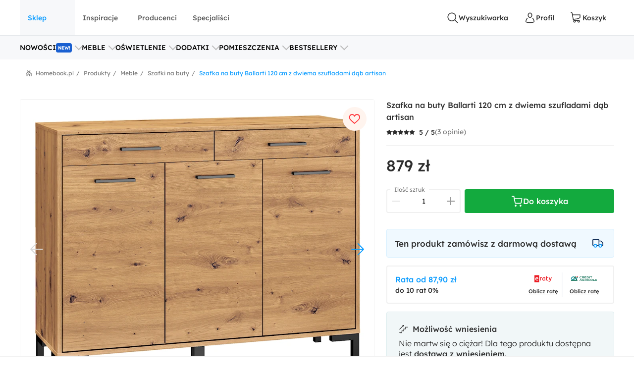

--- FILE ---
content_type: text/html; charset=utf-8
request_url: https://www.homebook.pl/produkty/349150_szafka-na-buty-ballarti-120-cm-z-dwiema-szufladami-dab-artisan
body_size: 76658
content:
<!DOCTYPE html>
<html lang="pl">
<head>
    <meta charset="utf-8"/>
    <meta name="viewport" content="user-scalable=no, width=device-width, initial-scale=1, maximum-scale=1"/>
    <meta name="apple-mobile-web-app-capable" content="yes"/>
    <meta name="msapplication-tap-highlight" content="no"/>
    <meta name="theme-color" content="#3FA9EE"/>
    <meta name="p:domain_verify" content="2bba43d2494340885fb758da5c231a44"/>
    <meta name="facebook-domain-verification" content="ljlcvpc7faw2fa21hz5eoq8v443n9a"/>
    <meta name="google-site-verification" content="UOEbttPHM1X4XygTQNk1QlzS0QkUzBtmdpYSEcMJy9s" />
    
<title>Szafka na buty Ballarti 120 cm z dwiema szufladami d&#x105;b artisan - Szafki na buty - Homebook</title>
<meta name="description" content="Szafka na buty Ballarti 120 cm z dwiema szufladami d&#x105;b artisan - Szukasz mebli, dzi&#x119;ki kt&#xF3;rym Tw&#xF3;j przedpok&#xF3;j b&#x119;dzie nie tylko funkcjonalny, ale r&#xF3;wnie&#x17C; stylowy? Ju&#x17C; &#x15B;pieszymy z pomoc&#x105; i przedstawiamy kolekcj&#x119; mebli Ballarti!"/>

            <link rel="preconnect" href="https://www.google-analytics.com" crossorigin>
        <link rel="preconnect" href="https://www.googletagmanager.com" crossorigin>
        <link rel="preconnect" href="https://std.wpcdn.pl" crossorigin>
        <link rel="preconnect" href="https://img.shmbk.pl" crossorigin>

    <script>
        !function () { var e, t, n, i, a = { passive: !0, capture: !0 }, r = new Date, o = function () { i = [], t = -1, e = null, f(addEventListener) }, s = function (i, a) { e || (e = a, t = i, n = new Date, f(removeEventListener), c()) }, c = function () { if (t >= 0 && t < n - r) { var a = { entryType: "first-input", name: e.type, target: e.target, cancelable: e.cancelable, startTime: e.timeStamp, processingStart: e.timeStamp + t }; i.map((function (e) { e(a) })), i = [] } }, l = function (e) { if (e.cancelable) { var t = (e.timeStamp > 1e12 ? new Date : performance.now()) - e.timeStamp; "pointerdown" == e.type ? function (e, t) { var n = function () { s(e, t), r() }, i = function () { r() }, r = function () { removeEventListener("pointerup", n, a), removeEventListener("pointercancel", i, a) }; addEventListener("pointerup", n, a), addEventListener("pointercancel", i, a) }(t, e) : s(t, e) } }, f = function (e) { ["mousedown", "keydown", "touchstart", "pointerdown"].map((function (t) { return e(t, l, a) })) }, u = "hidden" === document.visibilityState ? 0 : 1 / 0; addEventListener("visibilitychange", (function e(t) { "hidden" === document.visibilityState && (u = t.timeStamp, removeEventListener("visibilitychange", e, !0)) }), !0), o(), self.webVitals = self.webVitals || {}, self.webVitals.firstInputPolyfill = function (e) { i.push(e), c() }, self.webVitals.resetFirstInputPolyfill = o, self.webVitals.firstHiddenTime = u }();
        !function () { if ('PerformanceLongTaskTiming' in window) { var g = window.__tti = { e: [] }; g.o = new PerformanceObserver(function (l) { g.e = g.e.concat(l.getEntries()) }); g.o.observe({ entryTypes: ['longtask'] }) } }();
        var HB = {
            Trackers: {
                FB: [],
                WP: [],
                Bing: []
            }
        };
        WP = [];
    </script>
    

<script async src="https://www.googletagmanager.com/gtag/js?id=G-54G57XGVZB"></script>
<script>
  window.dataLayer = window.dataLayer || [];  
  function gtag(){dataLayer.push(arguments);}
  gtag('js', new Date());
  gtag('config', 'G-54G57XGVZB');
  gtag('config', 'AW-987370946', { 'groups': 'googleads' });
  gtag('config', 'AW-828195512', { 'groups': 'googleads' });
  gtag('config', 'AW-938680686', { 'groups': 'googleads' }); 
  gtag('event', 'publication', { 'id': 'Homebook_www_7797f38f-7d52-4152-b48f-3240d4df0ac3' });
</script>

    


<script>
    (function (i, s, o, g, r, a, m) {
        i['GoogleAnalyticsObject'] = r;
        i[r] = i[r] || function() {
            (i[r].q = i[r].q || []).push(arguments);
        }, i[r].l = 1 * new Date();
        a = s.createElement(o),
            m = s.getElementsByTagName(o)[0];
        a.async = 1;
        a.src = g;
        m.parentNode.insertBefore(a, m);
    })(window, document, 'script', '//www.google-analytics.com/analytics.js', 'ga');

    ga('create', 'UA-26365219-2', 'auto');
    ga('set', 'anonymizeIp', true);
    ga('set', 'transport', 'beacon');
    ga('set', 'dimension16', 'Homebook_www_7797f38f-7d52-4152-b48f-3240d4df0ac3');
    ga('send', 'pageview');
</script>

    <style>*,:after,:before{box-sizing:border-box}html{-webkit-tap-highlight-color:rgba(0,0,0,0);height:100vh}body{background-color:#fff;display:flex;flex-direction:column;height:100%;margin:0;overflow-x:hidden;overflow-y:scroll}ol,ul{list-style-type:none;margin:0;padding:0}button,input{outline:0}a{background-color:#0000}a:active,a:hover{outline:0}img{max-width:100%;vertical-align:middle}dl{margin-bottom:16px;margin-top:0}dd{margin-left:0}h1,h2,h3{margin:0 0 8px}h1,h2,h3,h4,h5,h6{color:inherit;font-weight:400}h4,h5,h6{margin:8px 0}p{margin:0 0 16px}figure{margin:0}iframe{border:none}hr{border:0;border-top:1px solid #f0f0f0;margin-bottom:16px;margin-top:16px}[role=button]{cursor:pointer}button,html input[type=button],input[type=reset],input[type=submit]{-webkit-appearance:button;appearance:button;cursor:pointer}input[type=checkbox]{margin-left:0}fieldset{border:none;margin:0;padding:0}code,kbd,pre,samp{font-family:monospace,monospace;font-size:1em}input[type=number]::-webkit-inner-spin-button,input[type=number]::-webkit-outer-spin-button{height:auto}input[type=search]{-webkit-appearance:textfield;appearance:textfield;box-sizing:border-box}input[type=search]::-webkit-search-cancel-button,input[type=search]::-webkit-search-decoration{-webkit-appearance:none;appearance:none}@media(max-width:1279px){.hb-filters__container{transform:var(--filters-container-transform,translateX(100%));visibility:var(--filters-container-visibility,hidden)}.hb-filters-toggle--container{display:none}}@font-face{font-display:swap;font-family:Lexend;font-style:normal;font-weight:400;src:url(/fonts/lexend/lexend-regular.woff2) format("woff2")}@font-face{font-display:swap;font-family:Lexend;font-style:normal;font-weight:300;src:url(/fonts/lexend/lexend-300.woff2) format("woff2")}@font-face{font-display:swap;font-family:Lexend;font-style:normal;font-weight:500;src:url(/fonts/lexend/lexend-500.woff2) format("woff2")}@font-face{ascent-override:88%;font-family:Lexend-fallback;size-adjust:110.1%;src:local("Arial")}html{-webkit-text-size-adjust:100%;text-size-adjust:100%}body{-webkit-text-size-adjust:100%;text-size-adjust:100%;-moz-osx-font-smoothing:grayscale;-webkit-font-smoothing:antialiased;color:#2e2e2e;font-family:Lexend,Lexend-fallback;font-size:14px;font-style:normal;line-height:20px;text-rendering:optimizeLegibility}@media(min-width:1280px){body{font-size:14px;line-height:20px}}h1,h2,h3,h4,h5{font-feature-settings:"pnum" on,"lnum" on,"liga" off;color:var(--heading-color,#2e2e2e);font-family:Lexend,Lexend-fallback;font-style:normal;font-weight:400}h1{font-size:28px;line-height:40px}@media(min-width:1280px){h1{font-size:38px;line-height:50px}}h2{font-size:24px;line-height:32px}@media(min-width:1280px){h2{font-size:32px;line-height:40px}}h3{font-size:18px;line-height:24px}@media(min-width:1280px){h3{font-size:24px;line-height:30px}}h4{font-size:14px;line-height:20px}@media(min-width:1280px){h4{font-size:20px;line-height:26px}}h5{font-size:14px;line-height:20px}@media(min-width:1280px){h5{font-size:18px;line-height:24px}}h6{font-size:14px;line-height:20px}@media(min-width:1280px){h6{font-size:16px;line-height:24px}}small{font-size:10px;line-height:12px}button,input,select,textarea{font-family:inherit;font-size:inherit;line-height:inherit}address{font-size:14px;font-style:normal;line-height:20px;margin-bottom:16px}@media(min-width:1280px){address{font-size:14px;line-height:20px}}a,a:focus,a:hover{color:#0b9cff;text-decoration:none}a:focus{outline:5px auto -webkit-focus-ring-color;outline-offset:-2px}dd,dt{line-height:20px}dt{font-weight:500}blockquote{border-left:5px solid #9a9a9a;font-size:18px;margin:0 0 16px;padding:8px 16px}blockquote ol:last-child,blockquote p:last-child,blockquote ul:last-child{margin-bottom:0}blockquote footer,blockquote small{color:#9a9a9a;display:block;font-size:12px;line-height:20px}blockquote footer:before,blockquote small:before{content:"— "}i{display:inline-block}b,strong{font-weight:500}.hb-btn{grid-column-gap:8px;align-items:center;background-color:var(--button-background-color,#fff);border:2px solid #0000;border-radius:4px;cursor:pointer;display:var(--button-display,inline-flex);font-size:var(--button-font-size,16px);font-weight:var(--button-font-weight,500);height:var(--button-height,48px);justify-content:center;padding:var(--button-padding,12px 16px);transition:color .15s ease-in-out,background-color .15s ease-in-out,border-color .15s ease-in-out,box-shadow .15s ease-in-out;-webkit-user-select:none;user-select:none;white-space:nowrap}.hb-btn svg{pointer-events:none}.hb-btn--primary{background-color:#0b9cff;border-color:#0b9cff;color:#fff}.hb-btn--outline-primary{background-color:#0000;border-color:#0b9cff;color:#0b9cff}.hb-btn--secondary{background-color:#ff710b;border-color:#ff710b;color:#2e2e2e}.hb-btn--outline-secondary{background-color:#0000;border-color:#ff710b;color:#ff710b}.hb-btn--tertiary{background-color:#437d88;border-color:#437d88;color:#fff}.hb-btn--outline-tertiary{background-color:#0000;border-color:#437d88;color:#437d88}.hb-btn--success{background-color:#13aa3e;border-color:#13aa3e;color:#fff}.hb-btn--outline-success{background-color:#0000;border-color:#13aa3e;color:#13aa3e}.hb-btn--danger{background-color:#ff343a;border-color:#ff343a;color:#fff}.hb-btn--outline-danger{background-color:#0000;border-color:#ff343a;color:#ff343a}.hb-btn--light{background-color:#f0f0f0;border-color:#f0f0f0;color:#2e2e2e}.hb-btn--outline-light{background-color:#0000;border-color:#f0f0f0;color:#9a9a9a}.hb-btn--dark{background-color:#5a5a5a;border-color:#5a5a5a;color:#fff}.hb-btn--outline-dark{background-color:#0000;border-color:#5a5a5a;color:#5a5a5a}.hb-add-product-modal{--dialog-body-width:fit-content;grid-gap:24px;display:grid;grid-template-areas:"alert" "product" "crossell-products";grid-template-columns:100%}@media(max-width:767px){.hb-add-product-modal{--dialog-body-padding:8px;max-height:300px}}@media(min-width:768px){.hb-add-product-modal{grid-template-areas:"alert alert" "product crossell-products";grid-template-columns:232px minmax(300px,1fr)}}@media(min-width:1024px){.hb-add-product-modal{grid-template-columns:25% minmax(300px,1fr)}}@media(max-width:767px){.hb-add-product-modal+footer{flex-direction:column}}.hb-add-product-modal__alert{grid-area:alert;-ms-grid-column:1;-ms-grid-row:1}.hb-add-product-modal__product{--product-box-details-padding:16px;grid-area:product;-ms-grid-column:1;-ms-grid-row:3}@media(min-width:768px){.hb-add-product-modal__product{border-right:2px solid #f0f0f0;padding-right:32px}}@media(max-width:767px){.hb-add-product-modal__product-card{--product-title-height:auto;--product-box-details-padding:0;--product-display:grid;--product-title-margin-top:auto;--product-title-margin-bottom:auto;grid-gap:24px;grid-template-columns:70px 1fr}}.hb-add-product-modal__crossell-products{grid-area:crossell-products;-ms-grid-column:1;-ms-grid-row:5}@media (min-width:768px){.hb-add-product-modal__alert{-ms-grid-column-span:3;-ms-grid-column:1;-ms-grid-row:1}.hb-add-product-modal__product{-ms-grid-column:1;-ms-grid-row:3}.hb-add-product-modal__crossell-products{-ms-grid-column:3;-ms-grid-row:3}}@media(max-width:767px){.hb-add-product-modal__crossell-products{padding-top:24px}}@media(min-width:1024px){.hb-add-product-modal__crossell-products{padding-right:32px}}@keyframes rotation{0%{transform:rotate(0deg)}to{transform:rotate(1turn)}}.hb-accordion summary::-webkit-details-marker,.hb-accordion summary::marker{content:"";display:none}@media(max-width:1023px){.hb-accordion summary{align-items:center;display:flex;justify-content:space-between}.hb-accordion summary:after{color:#bbb}.hb-accordion details:not([open]) summary:after{border-bottom:2px solid;border-right:2px solid;content:"";display:block;height:9px;margin-top:-4.5px;pointer-events:none;transform:rotate(45deg);width:9px}.hb-accordion details[open] summary:after{border-right:2px solid;border-top:2px solid;content:"";display:block;height:9px;pointer-events:none;transform:rotate(-45deg);width:9px}}.hb-accordion__title{color:#2e2e2e;font-size:16px;font-weight:500;margin:0}.hb-accordion__text{color:#5a5a5a;font-size:16px;font-weight:300;margin-bottom:0}@media(max-width:1023px){.hb-accordion__text{margin-top:16px}}.hb-accordion__element{border:2px solid #f7f8fa;border-radius:8px;line-height:150%;padding:24px}@media(min-width:1024px){.hb-accordion__element{padding:32px}}.hb-accordion__header{align-items:center;display:flex;margin-bottom:8px}@media(max-width:1023px){.hb-accordion__header{margin-bottom:0}}.hb-breadcrumbs{align-items:center;direction:rtl;display:flex;min-height:40px;overflow-x:auto;scroll-behavior:smooth}@media(min-width:640px){.hb-breadcrumbs::-webkit-scrollbar{height:4px;width:16px}.hb-breadcrumbs::-webkit-scrollbar-track{background:var(--scollbar-track-color,#f0f0f0);background-clip:content-box;border:6px solid #0000}.hb-breadcrumbs::-webkit-scrollbar-thumb{background:var(--scrollbar-thumb-color,#d9d9d9);background-clip:content-box;border:6px solid #0000}.hb-breadcrumbs::-webkit-scrollbar-thumb:window-inactive{background:#d9d9d999;background-clip:content-box;border:6px solid #0000}}.hb-breadcrumbs__container{position:relative}.hb-breadcrumbs__container:before{right:0}.hb-breadcrumbs__container:after,.hb-breadcrumbs__container:before{background:linear-gradient(270deg,#fff,#fff0);bottom:0;content:"";position:absolute;top:0;width:16px;z-index:5}.hb-breadcrumbs__container:after{left:0;transform:rotate(180deg)}.hb-breadcrumbs svg{color:#797979}@media(min-width:1280px){.hb-breadcrumbs{min-height:56px}}.hb-breadcrumbs__item{align-items:center;direction:ltr;display:flex;font-size:12px;font-weight:400;line-height:16px;min-height:48px;position:relative;white-space:nowrap}.hb-breadcrumbs__item a{color:inherit}.hb-breadcrumbs__item a:hover{text-decoration:underline}.hb-breadcrumbs__item:not(:first-child){color:#797979;margin-right:8px;padding-right:12px}.hb-breadcrumbs__item:not(:first-child):before{content:"/";margin-top:-6px;position:absolute;right:0;top:calc(50% - 2px)}@media(max-width:639px){.hb-breadcrumbs__item:first-child{padding-right:16px}}.hb-breadcrumbs__item:first-child{color:#0b9cff;margin-right:auto;padding-right:16px}.hb-breadcrumbs__item:last-child{padding-left:32px}.hb-breadcrumbs__item:last-child:after{background-image:url("data:image/svg+xml;charset=utf-8,%3Csvg xmlns='http://www.w3.org/2000/svg' width='12' height='12' fill='none'%3E%3Cpath fill='%23797979' d='M7.576 2.615 9.35 1.37a.31.31 0 0 0 .128-.2.323.323 0 0 0-.048-.236L8.9.136a.299.299 0 0 0-.423-.082L6.002 1.79a.301.301 0 0 1-.34 0L3.186.054a.299.299 0 0 0-.423.082l-.527.8a.319.319 0 0 0 .08.435L4.08 2.615a.308.308 0 0 1 .14.263.32.32 0 0 1-.14.262L.133 5.906a.312.312 0 0 0-.133.26v5.52c0 .084.032.163.09.222A.3.3 0 0 0 .303 12h.939a.3.3 0 0 0 .215-.092.318.318 0 0 0 .09-.221v-4.68a.321.321 0 0 1 .132-.26l3.98-2.789a.301.301 0 0 1 .34 0L9.983 6.75a.31.31 0 0 1 .133.256v4.677c0 .083.032.163.09.222a.3.3 0 0 0 .214.091h.939a.3.3 0 0 0 .215-.091.318.318 0 0 0 .09-.222V6.165a.323.323 0 0 0-.133-.259L7.575 3.133a.309.309 0 0 1-.135-.259.32.32 0 0 1 .135-.26Z'/%3E%3Cpath fill='%23797979' d='M3.57 7.915v3.771c0 .084.032.163.09.222a.3.3 0 0 0 .215.092h.938a.3.3 0 0 0 .215-.092.318.318 0 0 0 .09-.222V8.758a.323.323 0 0 1 .132-.26l.483-.35a.298.298 0 0 1 .34 0l.485.35a.317.317 0 0 1 .137.26v2.928c0 .084.032.163.09.222A.3.3 0 0 0 7 12h.936c.081 0 .159-.033.216-.092a.32.32 0 0 0 .09-.222v-3.77a.323.323 0 0 0-.132-.26L6.07 6.221a.298.298 0 0 0-.34 0L3.703 7.656a.307.307 0 0 0-.133.26Z'/%3E%3C/svg%3E");content:"";height:12px;left:12px;position:absolute;width:12px}.hb-footer{color:#404040;padding:40px 0 0}@media(max-width:1279px){.hb-footer{padding-left:32px;padding-right:32px}}@media(max-width:639px){.hb-footer{padding:0}}@media(min-width:1280px){.hb-footer{margin-left:40px;margin-right:40px}}@media(min-width:1530px){.hb-footer{margin-left:auto;margin-right:auto;width:1440px}}.hb-footer a{color:inherit}.hb-footer__main{display:flex;justify-content:space-between;overflow:hidden;padding:24px 0}@media(max-width:767px){.hb-footer__main{flex-direction:column}}@media(max-width:639px){.hb-footer__main{padding:24px 0 0}}.hb-footer__container{display:flex;gap:64px;justify-content:space-between}@media(max-width:639px){.hb-footer__container{flex-direction:column;gap:0}}.hb-footer__links{display:flex;flex-direction:column;gap:8px}@media(max-width:639px){.hb-footer__links{border-bottom:1px solid #f0f0f0;display:grid;gap:0;grid-template-areas:"title title toggle" "links links links";grid-template-columns:1fr 20px;grid-template-rows:auto 1fr}}.hb-footer__links label{grid-area:title}@media(max-width:639px){.hb-footer__links label{margin-left:16px;padding:24px 0}}.hb-footer__links nav{display:flex;flex-direction:column}.hb-footer__links nav a{padding-bottom:8px}@media(max-width:639px){.hb-footer__links nav{background-color:#f7f8fa;grid-area:links;max-height:0;overflow:hidden;padding:0 16px}.hb-footer__links nav a{border-bottom:1px solid #f0f0f0;padding:16px}}.hb-footer__links input[type=checkbox]{-webkit-tap-highlight-color:rgba(0,0,0,0);align-self:center;-webkit-appearance:none;appearance:none;border:none;grid-area:toggle;height:20px;margin-right:16px;width:20px}@media (max-width:639px){.hb-footer__links label{-ms-grid-column-span:3;-ms-grid-column:1;-ms-grid-row:1}.hb-footer__links nav{-ms-grid-column-span:5;-ms-grid-column:1;-ms-grid-row:3}.hb-footer__links input[type=checkbox]{-ms-grid-column:5;-ms-grid-row:1}}.hb-footer__links input[type=checkbox]:not(:checked){background-image:url("data:image/svg+xml;charset=utf-8,%3Csvg xmlns='http://www.w3.org/2000/svg' width='24' height='24' fill='none'%3E%3Cpath fill='%23BBB' fill-rule='evenodd' d='M12.53 15.53a.75.75 0 0 1-1.06 0l-6-6a.75.75 0 0 1 1.06-1.06L12 13.94l5.47-5.47a.75.75 0 1 1 1.06 1.06l-6 6Z' clip-rule='evenodd'/%3E%3C/svg%3E")}.hb-footer__links input[type=checkbox]:checked{background-image:url("data:image/svg+xml;charset=utf-8,%3Csvg xmlns='http://www.w3.org/2000/svg' width='24' height='24' fill='none'%3E%3Cpath fill='%23BBB' fill-rule='evenodd' d='M11.47 8.47a.75.75 0 0 1 1.06 0l6 6a.75.75 0 1 1-1.06 1.06L12 10.06l-5.47 5.47a.75.75 0 0 1-1.06-1.06l6-6Z' clip-rule='evenodd'/%3E%3C/svg%3E")}.hb-footer__links input[type=checkbox]:checked+nav{max-height:100vh}@media(min-width:640px){.hb-footer__links input[type=checkbox]{display:none}}.hb-footer__links p{font-weight:500;margin-bottom:8px}.hb-footer__links a{font-weight:300}.hb-footer__links a.red{color:#ff343a}.hb-footer__contact{display:flex;flex-direction:column}@media(max-width:767px){.hb-footer__contact{border:1px solid #f0f0f0;border-radius:8px;display:grid;grid-template-columns:repeat(3,1fr);margin-left:-16px;margin-right:-16px;margin-top:16px}.hb-footer__contact div{padding:24px 16px}}@media(max-width:639px){.hb-footer__contact{border:none;border-bottom:1px solid #f0f0f0;border-radius:0;display:flex;margin:0;padding:16px}.hb-footer__contact div{padding:0}}@media(max-width:767px){.hb-footer__contact div:last-child{border-left:1px solid #f0f0f0}}@media(max-width:639px){.hb-footer__contact div:last-child{border:none}}.hb-footer__contact svg{color:#0b9cff;margin-right:16px}.hb-footer__contact-details{align-items:center;display:flex;font-size:16px;margin-top:16px}@media(max-width:767px){.hb-footer__contact-details{font-size:14px}}.hb-footer__contact-title{font-weight:500}.hb-footer__address{display:flex;flex-direction:row;font-size:16px;font-weight:300;margin-top:16px}@media(max-width:767px){.hb-footer__address{font-size:14px}}.hb-footer__number{align-items:center;color:#282828;display:flex;font-size:20px;font-weight:500;margin-bottom:4px;margin-top:16px}@media(max-width:767px){.hb-footer__number{font-size:18px}}.hb-footer__hour{display:flex;font-weight:300;justify-content:space-between;margin-bottom:0;margin-left:40px;max-width:200px}@media(max-width:767px){.hb-footer__hour{margin-left:0}}@media(max-width:639px){.hb-footer__hour{margin-left:40px}}.hb-footer__hours{display:flex;flex-direction:column}@media(max-width:767px){.hb-footer__hours{margin-top:24px}}@media(max-width:639px){.hb-footer__hours{margin-top:0}}.hb-footer__social{align-items:center;color:#5a5a5a;display:flex;font-weight:500;justify-content:space-between;padding:32px 0;position:relative}@media(max-width:639px){.hb-footer__social{background-color:#f7f8fa;border-bottom:1px solid #f0f0f0;border-top:1px solid #f0f0f0;flex-direction:column;padding:24px}}@media(min-width:640px){.hb-footer__social:before{background-color:#f7f8fa;border-bottom:1px solid #f0f0f0;border-top:1px solid #f0f0f0;content:"";height:100%;left:calc(-50vw + 50%);position:absolute;right:calc(-50vw + 50%);z-index:-1}}.hb-footer__social-link{display:flex;gap:40px}@media(max-width:639px){.hb-footer__social-link{gap:0;justify-content:space-between;padding-bottom:24px;position:relative;width:100%}.hb-footer__social-link:before{background-color:#f0f0f0;bottom:0;content:"";height:1px;left:-24px;position:absolute;right:-24px}}.hb-footer__social-icons{align-items:center;display:flex;gap:16px}@media(max-width:767px){.hb-footer__social-icons span{display:none}}@media(max-width:639px){.hb-footer__social-icons{display:block;gap:0;padding-top:24px;width:100%}}.hb-footer__social-icons nav{display:flex}@media(max-width:639px){.hb-footer__social-icons nav{justify-content:space-between}}.hb-footer__social-icons a{align-items:center;background-color:#fff;border-radius:8px;display:flex;height:40px;justify-content:center;margin-right:8px;width:40px}.hb-footer__social-icons a svg{fill:#2e2e2e}.hb-footer__logos{align-items:center;display:flex;gap:24px;justify-content:center;padding-bottom:40px}@media(max-width:767px){.hb-footer__logos{margin-bottom:0;padding:0 16px 24px}}@media(max-width:639px){.hb-footer__logos{flex-wrap:wrap;gap:24px;padding:24px 16px;width:100%}}.hb-footer__logos-link{display:inherit}@media(min-width:768px){.hb-footer__info{display:flex;justify-content:space-between}}.hb-footer__wp{grid-column-gap:16px;align-items:center;display:flex;grid-area:wp;justify-content:center;margin:0}@media(max-width:767px){.hb-footer__wp{border-top:1px solid #f0f0f0;font-weight:300;padding:16px 16px 0}}@media(min-width:768px)and (max-width:1279px){.hb-footer__wp{border-top:1px solid #f0f0f0;margin-top:24px;padding-top:24px}}@media(min-width:1280px){.hb-footer__wp{margin-left:auto}}.hb-footer__nav{grid-area:nav}.hb-footer__nav a:first-child{margin-right:16px}@media(max-width:767px){.hb-footer__nav{border-top:1px solid #f0f0f0;display:flex;justify-content:space-between;padding:16px}}@media(min-width:640px){.hb-footer__nav{padding-left:0;padding-right:0}}@media(min-width:768px){.hb-footer__nav{margin-left:auto}}.hb-screening{height:380px}.hb-screening__banner{display:none}@media(max-width:1279px){.hb-screening{display:none}}.hb-layout{background:var(--layout-background,#0000);display:flex;flex:1 0 auto;flex-direction:column;padding-bottom:var(--layout-extra-product-filter-space,0)}@media(min-width:1280px){.hb-layout--screening{--professionals-padding-top:40px;--projects-padding-top:64px;--photos-padding-top:64px;--photos-hero-slider-margin-top:-88px;--layout-content-background:#fff}}.hb-layout__header:not(.is-empty){background:#fff;position:sticky;top:0;z-index:10}@media(max-width:1279px){.hb-layout__header:not(.is-empty){border-bottom:1px solid #f0f0f0}}.hb-layout__header.is-empty{border-bottom:1px solid #f0f0f0;display:flex;height:68px;justify-content:center;margin-bottom:16px}@media(min-width:1280px){.hb-layout__header.is-empty{height:72px}}.hb-layout__body{background:var(--layout-content-background,#0000);color:var(--text-color,#2e2e2e);display:flex;flex:1 0 auto;flex-direction:column;padding-bottom:32px;position:relative;visibility:var(--content-visibility,hidden)}@media(min-width:1280px){.hb-layout__body{padding-bottom:64px}.hb-layout--screening .hb-layout__body{box-shadow:0 10px 50px #0000001a}}.hb-layout__breadcrumbs{background:#fff;flex:1 0 auto}@media(max-width:639px){.hb-layout__breadcrumbs{margin-left:0;margin-right:0;position:relative}.hb-layout__breadcrumbs:after,.hb-layout__breadcrumbs:before{content:"";height:100%;position:absolute;top:0;width:16px;z-index:1}.hb-layout__breadcrumbs:after{background:linear-gradient(270deg,#fff 41.18%,#fff0);right:0}.hb-layout__breadcrumbs:before{background:linear-gradient(90deg,#fff 41.18%,#fff0);left:0}}.hb-layout__cookies:not(:empty){border-bottom:1px solid #f0f0f0;margin-bottom:1px}@media(min-width:1024px){.hb-layout__cookies{background-color:#fff;border-bottom:none;border-top:1px solid #f0f0f0;bottom:0;margin-bottom:0;position:fixed;width:100%;z-index:999999}}.has-fullscreen .hb-layout,.has-lightbox .hb-layout{display:none}.hb-layout__safe-zone{align-items:center;background-color:#f1f7f8;color:#57a0ae;display:flex;font-size:12px;font-weight:400;gap:8px;height:20px;justify-content:center;margin-bottom:16px;margin-top:8px}@media(min-width:1024px){.hb-layout__safe-zone{height:32px;margin-bottom:24px}}.hb-main{flex:1 0 auto}@media(min-width:768px){.hb-container{margin:0 auto;width:530px}}@media(min-width:1280px){.hb-container{width:735px}}.hb-wrap{margin-left:auto;margin-right:auto}@media(min-width:1280px){.hb-wrap{padding-left:60px;padding-right:60px}}@media(min-width:1530px){.hb-wrap{max-width:1440px}}@media(min-width:1920px){.hb-wrap{padding-left:0;padding-right:0}}.hb-wrap-fluid{margin-left:16px;margin-right:16px}@media(min-width:640px){.hb-wrap-fluid{margin-left:32px;margin-right:32px}}@media(min-width:1280px){.hb-wrap-fluid{margin-left:40px;margin-right:40px}}@media(min-width:1530px){.hb-wrap-fluid{margin-left:auto;margin-right:auto;width:1440px}}.hb-navbar{align-items:stretch;display:flex}@media(min-width:375px){.hb-navbar{grid-column-gap:8px}}.hb-navbar input[type=checkbox]{display:none}.hb-navbar input[type=checkbox]:checked~.hb-navbar__backdrop{opacity:1;pointer-events:all}.hb-navbar input[type=checkbox]:checked~.hb-navbar__navigation{transform:none}@media(min-width:1280px){.hb-navbar__trigger{--button-display:none}}.hb-navbar__close{align-items:center;color:#5a5a5a;display:flex;height:48px;justify-content:center;width:48px}.hb-navbar__backdrop{background:#000c;height:100vh;left:0;opacity:0;pointer-events:none;position:fixed;top:0;width:100vw;z-index:30}.hb-navbar__backdrop.appear-active,.hb-navbar__backdrop.appear-done,.hb-navbar__backdrop.enter-active,.hb-navbar__backdrop.enter-done,.hb-navbar__backdrop.show{opacity:.8}@media(min-width:1280px){.hb-navbar__backdrop{display:none}}.hb-navbar__navigation header{align-items:center;display:flex;font-size:22px;justify-content:space-between;line-height:150%;padding:16px}@media(min-width:1280px){.hb-navbar__navigation header{display:none}}@media(max-width:1279px){.hb-navbar__navigation{background:#fff;display:grid;grid-template-rows:80px 1fr;height:100%;left:0;max-width:360px;min-width:320px;position:fixed;top:0;transform:translateX(-100%);transition:transform .3s ease-in-out;z-index:31}}.hb-navbar__action{grid-column-gap:8px;--button-height:72px;--button-font-size:14px;align-items:center;background:none;border:none;color:#2e2e2e;cursor:pointer;display:var(--button-display,inline-flex);font-size:var(--button-font-size,16px);font-weight:var(--button-font-weight,500);height:var(--button-height,48px);justify-content:center;outline:0;padding:var(--button-padding,12px 16px);position:relative;transition:color .15s ease-in-out,background-color .15s ease-in-out,border-color .15s ease-in-out,box-shadow .15s ease-in-out;-webkit-user-select:none;user-select:none;white-space:nowrap}.hb-navbar__action svg{pointer-events:none}.hb-navbar__action:hover{color:#0b9cff}.hb-navbar__action--cart{grid-column-gap:4px}@media(max-width:1279px){.hb-navbar__action{padding:0;width:48px}}@media(min-width:1280px){.hb-navbar__action:after{content:attr(data-text)}}@media(max-width:767px){.hb-navbar__action--like{display:none}}.hb-navbar__brand{color:#0b9cff;display:flex;height:72px;width:120px}@media(max-width:1279px){.hb-navbar__brand{margin-right:auto}}@media(min-width:1280px){.hb-navbar__brand{margin:0 auto;width:180px}}.hb-navbar__badge{align-items:center;background:#ff343a;border-radius:64px;color:#fff;display:flex;font-size:10px;height:16px;justify-content:center;left:24px;position:absolute;top:16px;width:16px}.hb-form-control{flex:1 0 auto;margin-top:8px;position:relative}.hb-form-control label{color:var(--placeholder-color,#797979);left:18px;line-height:48px;pointer-events:none;position:absolute;top:0;transition:all .3s ease-in}.hb-form-control input,.hb-form-control textarea{align-items:center;-webkit-appearance:none;appearance:none;border:2px solid #f0f0f0;border-radius:4px;color:#282828;display:inline-flex;min-height:48px;outline:0;padding-left:16px;padding-right:16px;width:100%}.hb-form-control input:-webkit-autofill,.hb-form-control textarea:-webkit-autofill{box-shadow:inset 0 0 0 1000px #fff}.hb-form-control input:focus:not([readonly]),.hb-form-control textarea:focus:not([readonly]){border-color:#b7e2ff}.hb-form-control input.input-validation-error,.hb-form-control textarea.input-validation-error{border-color:#ffc3b9}.hb-form-control input[readonly],.hb-form-control textarea[readonly]{color:#797979}.hb-form-control input::placeholder,.hb-form-control textarea::placeholder{color:#fff}.hb-form-control input:focus~label,.hb-form-control input:not(:placeholder-shown)~label,.hb-form-control textarea:focus~label,.hb-form-control textarea:not(:placeholder-shown)~label{background:#fff;color:var(--color,#0b9cff);display:block;font-size:12px;left:8px;line-height:18px;max-width:300px;overflow:hidden;padding:0 8px;position:absolute;text-overflow:ellipsis;top:-8px;white-space:nowrap}.hb-form-control input:focus:hover~label,.hb-form-control input:not(:placeholder-shown):hover~label,.hb-form-control textarea:focus:hover~label,.hb-form-control textarea:not(:placeholder-shown):hover~label{--color:#077dcd}.hb-form-control input[readonly]:hover~label,.hb-form-control input[readonly]~label,.hb-form-control textarea[readonly]:hover~label,.hb-form-control textarea[readonly]~label{--color:#797979}.hb-form-control input.input-validation-error,.hb-form-control textarea.input-validation-error{background-image:url("data:image/svg+xml;charset=utf-8,%3Csvg xmlns='http://www.w3.org/2000/svg' width='20' height='20'%3E%3Cpath fill='%23ff343a' d='M9.163 10 7.47 8.326a.62.62 0 0 1-.167-.428.57.57 0 0 1 .177-.418.57.57 0 0 1 .418-.177.62.62 0 0 1 .428.167L10 9.163l1.674-1.693c.174-.161.369-.211.586-.149s.356.201.418.418.013.412-.149.586l-1.693 1.674 1.693 1.674c.161.174.211.369.149.586s-.201.356-.418.419-.412.013-.586-.149L10 10.836l-1.674 1.693a.62.62 0 0 1-.428.167.57.57 0 0 1-.418-.177.57.57 0 0 1-.177-.418.62.62 0 0 1 .167-.428L9.163 10zM10 17.143c2.021-.05 3.705-.747 5.05-2.093s2.043-3.029 2.093-5.05c-.05-2.021-.747-3.705-2.093-5.05S12.021 2.907 10 2.857c-2.021.05-3.705.747-5.05 2.093S2.907 7.979 2.857 10c.05 2.021.747 3.705 2.093 5.05s3.029 2.043 5.05 2.093zm0 1.191c-2.356-.062-4.319-.877-5.887-2.446S1.729 12.356 1.667 10c.062-2.356.877-4.319 2.446-5.887S7.644 1.729 10 1.667c2.356.062 4.319.877 5.888 2.446S18.271 7.644 18.333 10c-.062 2.356-.877 4.319-2.446 5.888S12.356 18.271 10 18.333z'/%3E%3C/svg%3E");background-position:calc(100% - 16px);background-repeat:no-repeat;padding-right:40px}.hb-form-control input.input-validation-error:focus~label,.hb-form-control input.input-validation-error:not(:placeholder-shown)~label,.hb-form-control textarea.input-validation-error:focus~label,.hb-form-control textarea.input-validation-error:not(:placeholder-shown)~label{color:#ff343a}.hb-form-control input.input-validation-error:focus:hover~label,.hb-form-control input.input-validation-error:not(:placeholder-shown):hover~label,.hb-form-control textarea.input-validation-error:focus:hover~label,.hb-form-control textarea.input-validation-error:not(:placeholder-shown):hover~label{color:#c82a2b}.hb-form-control input.input-validation-error:hover,.hb-form-control textarea.input-validation-error:hover{background-image:url("data:image/svg+xml;charset=utf-8,%3Csvg xmlns='http://www.w3.org/2000/svg' width='20' height='20'%3E%3Cpath fill='%23c82a2b' d='M9.163 10 7.47 8.326a.62.62 0 0 1-.167-.428.57.57 0 0 1 .177-.418.57.57 0 0 1 .418-.177.62.62 0 0 1 .428.167L10 9.163l1.674-1.693c.174-.161.369-.211.586-.149s.356.201.418.418.013.412-.149.586l-1.693 1.674 1.693 1.674c.161.174.211.369.149.586s-.201.356-.418.419-.412.013-.586-.149L10 10.836l-1.674 1.693a.62.62 0 0 1-.428.167.57.57 0 0 1-.418-.177.57.57 0 0 1-.177-.418.62.62 0 0 1 .167-.428L9.163 10zM10 17.143c2.021-.05 3.705-.747 5.05-2.093s2.043-3.029 2.093-5.05c-.05-2.021-.747-3.705-2.093-5.05S12.021 2.907 10 2.857c-2.021.05-3.705.747-5.05 2.093S2.907 7.979 2.857 10c.05 2.021.747 3.705 2.093 5.05s3.029 2.043 5.05 2.093zm0 1.191c-2.356-.062-4.319-.877-5.887-2.446S1.729 12.356 1.667 10c.062-2.356.877-4.319 2.446-5.887S7.644 1.729 10 1.667c2.356.062 4.319.877 5.888 2.446S18.271 7.644 18.333 10c-.062 2.356-.877 4.319-2.446 5.888S12.356 18.271 10 18.333z'/%3E%3C/svg%3E")}.hb-form-control input.input-validation-error:hover~.field-validation-error,.hb-form-control textarea.input-validation-error:hover~.field-validation-error{color:#c82a2b}.hb-form-control input:required~label:after,.hb-form-control input[data-val-required]~label:after,.hb-form-control textarea:required~label:after,.hb-form-control textarea[data-val-required]~label:after{color:#ff343a;content:" *"}.hb-form-control textarea{height:120px;padding-bottom:16px;padding-top:16px;resize:vertical}.hb-form-control textarea.input-validation-error{background-position:calc(100% - 16px) 16px}.hb-form-control textarea~label{line-height:24px;padding-top:16px}.hb-newsletter-form{--placeholder-color:#141414;--heading-color:#fff;background:#0b9cff;border-radius:8px;color:#fff;margin-bottom:16px;padding:24px}@media(min-width:1280px){.hb-newsletter-form{grid-column-gap:64px;display:grid;grid-template-columns:220px 1fr;padding:56px}}.hb-newsletter-form form{grid-row-gap:8px;display:grid;grid-template-rows:1fr 1fr;margin-bottom:16px}@media(min-width:1280px){.hb-newsletter-form form{grid-column-gap:8px;grid-template-columns:1fr 124px;grid-template-rows:max-content}}.hb-newsletter-form input[type=email]{border-color:#fff}.hb-newsletter-form label{font-size:16px}.hb-newsletter-form button{background:#077dcd;border:2px solid #077dcd;border-radius:4px;color:#fff;font-size:16px;font-weight:400}.hb-newsletter-form fieldset{margin:0}.hb-newsletter-form__title{font-size:20px;font-weight:500;line-height:150%;margin-bottom:16px}@media(min-width:1280px){.hb-newsletter-form__title{font-size:24px}}@media(max-width:1279px){.hb-newsletter-form__photo{display:none}}@media(max-width:1023px){.hb-newsletter-form__list{--scollbar-track-color:#0b9cff;--scrollbar-track-margin-left:24px;--scrollbar-track-margin-right:24px;overflow-scrolling:touch;display:flex;margin:0 -24px 16px;overflow-x:auto;padding:0 24px 8px;will-change:scroll-position}.hb-newsletter-form__list::-webkit-scrollbar{background-clip:padding-box;border-radius:16px;height:4px}.hb-newsletter-form__list::-webkit-scrollbar-track{background-color:var(--scollbar-track-color,#f0f0f0);border-radius:16px;margin-left:var(--scrollbar-track-margin-left,16px);margin-right:var(--scrollbar-track-margin-right,16px)}}@media(max-width:1023px)and (min-width:640px){.hb-newsletter-form__list::-webkit-scrollbar-track{margin-left:var(--scrollbar-track-margin-left,32px);margin-right:var(--scrollbar-track-margin-right,32px)}}@media(max-width:1023px){.hb-newsletter-form__list::-webkit-scrollbar-thumb{background-clip:padding-box;background-color:var(--scollbar-thumb-color,#d9d9d9);border-radius:16px}}@media(min-width:1024px){.hb-newsletter-form__list{display:grid;grid-template-columns:repeat(4,1fr);margin-bottom:16px}}.hb-newsletter-form__list li{grid-column-gap:8px;align-items:center;display:grid;font-size:16px;grid-template-columns:24px 1fr;line-height:100%;white-space:nowrap}@media(max-width:1023px){.hb-newsletter-form__list li:not(:first-child){margin-left:16px}}@media(min-width:1024px){.hb-newsletter-form__list li:not(:first-child){margin-left:auto}}.hb-newsletter-form__consent{font-size:13px;font-weight:300;overflow:auto}.hb-newsletter-form__consent a{color:inherit;text-decoration:underline}.hb-usp{align-items:center;background:var(--color-background,#0b9cff);border-radius:64px;display:grid;font-weight:500;grid-template-areas:"icon text timer more";grid-template-columns:auto 1fr auto;height:56px;margin:16px 0;padding-left:24px;width:100%}@media(max-width:767px){.hb-usp{border-radius:4px;grid-template-areas:"icon text timer";grid-template-columns:auto 1fr auto;height:72px;padding:0 12px}}.hb-usp,.hb-usp:hover{color:var(--color-text,#fff)}.hb-usp:hover{filter:brightness(85%)}.hb-usp__text{-webkit-line-clamp:2;-webkit-box-orient:vertical;display:block;display:-webkit-box;font-size:14px;grid-area:text;-ms-grid-column:2;-ms-grid-row:1;line-height:18px;overflow:hidden;text-overflow:ellipsis}@media(max-width:767px){.hb-usp__text{font-size:12px}}.hb-usp__icon{grid-area:icon;-ms-grid-column:1;-ms-grid-row:1;margin-right:8px}.hb-usp__title{flex-wrap:wrap}.hb-usp__timer,.hb-usp__title{align-items:center;display:flex}.hb-usp__timer{gap:8px;grid-area:timer;-ms-grid-column:3;-ms-grid-row:1;margin-left:16px}@media(min-width:1280px){.hb-usp__timer{margin-right:auto}}.hb-usp__more{align-items:center;background:var(--button-color-background,#0b9cff);border-radius:64px;color:var(--color-background,#fff);display:none;font-size:14px;grid-area:more;-ms-grid-column:4;-ms-grid-row:1;height:56px;margin-left:16px;padding:16px}@media (max-width:767px){.hb-usp__text{-ms-grid-column:2;-ms-grid-row:1}.hb-usp__icon{-ms-grid-column:1;-ms-grid-row:1}.hb-usp__timer{-ms-grid-column:3;-ms-grid-row:1}}@media(min-width:768px){.hb-usp__more{display:flex}.hb-usp__more:before{content:attr(data-text)}}.hb-timer{display:flex;gap:16px;height:var(--timer-height,48px);padding:var(--timer-padding,8px)}@media(max-width:767px){.hb-timer{background-color:var(--color-background,#bbb);border-radius:8px;filter:brightness(155%) saturate(90%);gap:8px}}.hb-timer__times{grid-column-gap:8px;align-items:center;display:grid;grid-template-areas:"time separator" "desc separator";justify-items:center}.hb-timer__times:not(:last-of-type):after{-ms-grid-row-span:2;align-self:center;content:":";grid-area:separator;-ms-grid-column:3;-ms-grid-row:1}@media(min-width:768px){.hb-timer__times:not(:last-of-type):after{margin-right:-8px}.hb-timer__times{grid-template-areas:"time desc separator";min-width:72px}.hb-timer__times:not(:last-of-type):after{-ms-grid-row-span:1;-ms-grid-column:3;-ms-grid-row:1}}.hb-timer__time{font-size:12px;font-weight:500;grid-area:time;-ms-grid-column:1;-ms-grid-row:1;line-height:130%;text-align:center;width:24px}.hb-timer__desc{font-size:11px;font-weight:300;grid-area:desc;-ms-grid-column:1;-ms-grid-row:2;line-height:16px}@media (min-width:768px){.hb-timer__time{-ms-grid-column:1;-ms-grid-row:1}.hb-timer__desc{-ms-grid-column:2;-ms-grid-row:1}}.hb-timer__offer-text--usp{margin-left:8px}@media(max-width:767px){.hb-timer__offer-text--usp{display:none}.hb-timer--empty{font-size:12px;max-width:100px;text-align:center}}.hb-values{margin-bottom:16px}.hb-values__container{grid-gap:24px;display:grid;grid-template-columns:repeat(2,1fr)}@media(max-width:1023px){.hb-values__container{grid-gap:8px;grid-template-columns:1fr}}@media(min-width:1024px){.hb-values__container details>summary{pointer-events:none}.hb-values__container details summary{background:none}}@media(max-width:1023px){.hb-values__description{display:none}}.hb-values__icon{color:#0b9cff;margin-right:16px}.hb-modal{bottom:0;display:flex;height:100%;justify-content:center;left:0;position:fixed;top:0;width:100%;z-index:30}@media(max-width:1279px){.hb-modal{justify-content:flex-end}}.hb-backdrop{background:#000c;height:100vh;left:0;opacity:0;position:fixed;top:0;width:100vw;z-index:30}.hb-backdrop.appear-active,.hb-backdrop.appear-done,.hb-backdrop.enter-active,.hb-backdrop.enter-done,.hb-backdrop.show{opacity:.8}.grecaptcha-badge{visibility:collapse!important}.hb-toastr{grid-column-gap:16px;border-radius:8px 8px 0 0;bottom:0;color:#fff;display:flex;left:0;opacity:0;padding:24px 16px;position:fixed;right:0;z-index:10}.hb-toastr svg{color:#fff}@media(max-width:360px){.hb-toastr{max-width:100%}}.hb-toastr.show{opacity:1}.hb-toastr__container{display:flex;justify-content:space-between;width:100%}.hb-toastr__button{border:none;height:100%}.hb-toastr--info{background-color:#077dcd}.hb-toastr--warning{background-color:#b19700}.hb-toastr--success{background-color:#0f8830}.hb-toastr--error{background-color:#c82a2b}.hb-toastr__title{font-weight:500}.hb-toastr__message{word-wrap:break-word;color:#fff;padding-left:16px;position:relative}.hb-toastr [data-dismiss=toast]{font-size:24px;margin-left:auto}#toast-container{position:fixed;right:16px;top:16px;z-index:999999}:root{--swiper-navigation-size:40px;--swiper-theme-color:#000}.hb-swiper{position:relative;z-index:1}.hb-swiper.is-scrollable{--swiper-scrollbar-display:block;--swiper-padding-bottom:16px;--swiper-navigation-display:none}@media(min-width:1024px){.hb-swiper{--swiper-scrollbar-display:none}}@media(max-width:1023px){.hb-swiper{--swiper-padding-bottom:16px}}.hb-swiper .swiper{--swiper-scrollbar-bottom:0;--swiper-scrollbar-sides-offset:8px;--swiper-scrollbar-bg-color:#f0f0f0;--swiper-scrollbar-drag-bg-color:#d9d9d9;margin:var(--swiper-margin,0 -8px);padding-bottom:var(--swiper-padding-bottom,0)}.hb-swiper .swiper-scrollbar{display:var(--swiper-scrollbar-display,block)}.hb-swiper__wrapper{overflow:hidden}.hb-swiper .swiper-wrapper{display:flex}.hb-swiper .swiper-slide{align-items:stretch;display:flex;flex-direction:column;flex-shrink:0;padding:var(--swiper-slide-padding,0 8px);width:var(--swiper-slide-width,100%)}.hb-swiper .swiper-button-next,.hb-swiper .swiper-button-prev{background:#fff;border:0;border-radius:100%;box-shadow:0 8px 24px #0000001f;display:var(--swiper-navigation-display,flex);width:var(--swiper-navigation-size,40px)}.hb-swiper .swiper-button-next.swiper-button-disabled,.hb-swiper .swiper-button-prev.swiper-button-disabled{display:var(--swiper-navigation-display,none)}.hb-swiper .swiper-button-next:after,.hb-swiper .swiper-button-prev:after{display:none}.hb-swiper .swiper-button-next svg,.hb-swiper .swiper-button-prev svg{height:auto;width:auto}@media(max-width:1023px){.hb-swiper .swiper-button-next,.hb-swiper .swiper-button-prev{display:var(--swiper-navigation-display,none)}}.hb-swiper .swiper-button-next{right:calc(0px - var(--swiper-navigation-size, 40px)/2)}.hb-swiper .swiper-button-prev{left:calc(0px - var(--swiper-navigation-size, 40px)/2)}.hb-slot{display:flex;justify-content:center}.is-scroll-lock{overflow:hidden}.is-visuallyhidden{visibility:hidden}.is-totallyhidden{left:-99999px;position:absolute;top:-99999px;visibility:hidden}.is-hidden{display:none!important}.hide-toggle-when-expanded[aria-expanded=true]{display:none}.is-loading{opacity:.5;pointer-events:none}.is-sticky{position:sticky;top:60px;z-index:5}@media(min-width:1280px){.is-sticky{top:100px}}.is-fixed{position:fixed;z-index:10}.is-required:after{color:#ff6466;content:"*";margin-left:4px}._cf:after,._cf:before{content:" ";display:table}._cf:after{clear:both}._w3of4{width:75%}._w42p{width:42%}._w28p{width:28%}._w60p{width:60%}._w33p{width:33%}._w95p{width:95%}._w100p{width:100%}._wa{width:auto}._h100p{height:100%}._twsn{white-space:nowrap}._twsnm{white-space:normal}._te{display:block;white-space:nowrap}._te,._teml{overflow:hidden;text-overflow:ellipsis}._teml{-webkit-line-clamp:var(--line-clamp,1);-webkit-box-orient:vertical;display:-webkit-box}._ts{color:#0000;font:0/0 serif;text-shadow:none}._wbbw{-webkit-hyphens:auto;hyphens:auto;word-break:break-word}._wbba{word-break:break-all}._wspl{white-space:pre-line}._wsnw{white-space:nowrap}._lts{letter-spacing:2px}._tfw3{font-weight:300}._tfw4{font-weight:400}._tfw5{font-weight:500}._tac{text-align:center}._tar{text-align:right}._tal{text-align:left}._tspl{font-size:16px;line-height:22px}@media(min-width:1280px){._tspl{font-size:18px;line-height:24px}}._tsp{font-size:14px;line-height:20px}@media(min-width:1280px){._tsp{font-size:14px;line-height:20px}}._tsps{font-size:12px;line-height:16px}@media(min-width:1280px){._tsps{font-size:12px;line-height:16px}}._tspm{font-size:16px;line-height:150%}@media(min-width:1280px){._tspm{font-size:16px;line-height:150%}}._tsh1{font-size:28px;line-height:40px}@media(min-width:1280px){._tsh1{font-size:38px;line-height:50px}}._tsh2{font-size:24px;line-height:32px}@media(min-width:1280px){._tsh2{font-size:32px;line-height:40px}}._tsh3{font-size:18px;line-height:24px}@media(min-width:1280px){._tsh3{font-size:24px;line-height:30px}}._tsh4{font-size:14px;line-height:20px}@media(min-width:1280px){._tsh4{font-size:20px;line-height:26px}}._tsh5{font-size:14px;line-height:20px}@media(min-width:1280px){._tsh5{font-size:18px;line-height:24px}}._tsh6{font-size:14px;line-height:20px}@media(min-width:1280px){._tsh6{font-size:16px;line-height:24px}}._tst{font-size:36px;line-height:50px}@media(min-width:1280px){._tst{font-size:46px;line-height:60px}}._tsl{font-size:18px;line-height:26px}@media(min-width:1280px){._tsl{font-size:22px;line-height:30px}}._tslm{font-size:18px;line-height:150%}@media(min-width:1280px){._tslm{font-size:20px;line-height:150%}}._tssh{font-size:12px;line-height:14px}@media(min-width:1280px){._tssh{font-size:14px;line-height:16px}}._tsi{font-size:26px;line-height:26px}@media(min-width:1280px){._tsi{font-size:30px;line-height:30px}}._tc{color:#9a9a9a;font-family:Lexend,Lexend-fallback;font-size:12px;letter-spacing:2px;line-height:14px;text-transform:uppercase}@media(min-width:1280px){._tc{font-size:14px;line-height:14px}}._tl{align-items:center;display:flex}._tl i{color:#0b9cff;font-size:24px}@media(min-width:1280px){._tl i{display:none}._tl:before{background:var(--border-color,#d65900);content:"";height:2px;margin-left:-60px;margin-right:24px;width:36px}}@media(min-width:1280px)and (min-width:1540px){._tl:before{margin-left:-88px;width:64px}}._ttu{text-transform:uppercase}._ttl{text-transform:lowercase}._tfl:first-letter{text-transform:uppercase}._tfb,._tfh{font-family:Lexend,Lexend-fallback}._tcb{color:#0b9cff}._tcbd{color:#05568d}._tco{color:#d65900}._tct,._tct:active ._tct:hover,._tct:focus{color:#2e2e2e}._tcl{color:#797979}._tcd{color:#2e2e2e}._tcw{color:#fff}._tcyt{color:#cd201f}._tcg{color:#5ec47f}._tcgd{color:#3db862}._tcr{color:#ff6466}._tcbk{color:#2e2e2e}._tpca:after,._tpcb:before{content:attr(data-text)}._tnd,._tnd:active ._tnd:hover,._tnd:focus{text-decoration:none}._tdu{text-decoration:underline}._cv{flex-direction:column;height:100%}._ch,._cv{align-items:center;display:flex;justify-content:center}._ch{flex-direction:row;width:100%}._oa{overflow:auto}._slider-aspect-ratio{padding-bottom:45%}@media(min-width:640px){._slider-aspect-ratio{padding-bottom:35%}}@media(min-width:1280px){._slider-aspect-ratio{padding-bottom:33%}}._mobile-divider{border-top:8px solid #fff;margin-left:-16px;margin-right:-16px}@media(min-width:640px){._mobile-divider{margin-left:-32px;margin-right:-32px}}@media(min-width:1280px){._mobile-divider{margin-left:-40px;margin-right:-40px}}@media(min-width:1024px){._mobile-divider{display:none}}._touch-action-none{touch-action:none}._fg{flex-grow:1}._ma0{margin:0}._ma1x{margin:8px}._ma2x{margin:16px}._ma3x{margin:24px}._ma4x{margin:32px}._ma5x{margin:40px}._ma6x{margin:48px}._ma7x{margin:56px}._ma8x{margin:64px}._ma9x{margin:72px}._ma10x{margin:80px}._ma11x{margin:88px}._ma2d{margin:4px}._ma4d{margin:2px}._maa{margin:auto}._mt0{margin-top:0}._mt1x{margin-top:8px}._mt2x{margin-top:16px}._mt3x{margin-top:24px}._mt4x{margin-top:32px}._mt5x{margin-top:40px}._mt6x{margin-top:48px}._mt7x{margin-top:56px}._mt8x{margin-top:64px}._mt9x{margin-top:72px}._mt10x{margin-top:80px}._mt11x{margin-top:88px}._mt2d{margin-top:4px}._mt4d{margin-top:2px}._mta{margin-top:auto}._mb0{margin-bottom:0}._mb1x{margin-bottom:8px}._mb2x{margin-bottom:16px}._mb3x{margin-bottom:24px}._mb4x{margin-bottom:32px}._mb5x{margin-bottom:40px}._mb6x{margin-bottom:48px}._mb7x{margin-bottom:56px}._mb8x{margin-bottom:64px}._mb9x{margin-bottom:72px}._mb10x{margin-bottom:80px}._mb11x{margin-bottom:88px}._mb2d{margin-bottom:4px}._mb4d{margin-bottom:2px}._mba{margin-bottom:auto}._ml0{margin-left:0}._ml1x{margin-left:8px}._ml2x{margin-left:16px}._ml3x{margin-left:24px}._ml4x{margin-left:32px}._ml5x{margin-left:40px}._ml6x{margin-left:48px}._ml7x{margin-left:56px}._ml8x{margin-left:64px}._ml9x{margin-left:72px}._ml10x{margin-left:80px}._ml11x{margin-left:88px}._ml2d{margin-left:4px}._ml4d{margin-left:2px}._mla{margin-left:auto}._mr0{margin-right:0}._mr1x{margin-right:8px}._mr2x{margin-right:16px}._mr3x{margin-right:24px}._mr4x{margin-right:32px}._mr5x{margin-right:40px}._mr6x{margin-right:48px}._mr7x{margin-right:56px}._mr8x{margin-right:64px}._mr9x{margin-right:72px}._mr10x{margin-right:80px}._mr11x{margin-right:88px}._mr2d{margin-right:4px}._mr4d{margin-right:2px}._mra{margin-right:auto}._mh0{margin-left:0;margin-right:0}._mh1x{margin-left:8px;margin-right:8px}._mh2x{margin-left:16px;margin-right:16px}._mh3x{margin-left:24px;margin-right:24px}._mh4x{margin-left:32px;margin-right:32px}._mh5x{margin-left:40px;margin-right:40px}._mh6x{margin-left:48px;margin-right:48px}._mh7x{margin-left:56px;margin-right:56px}._mh8x{margin-left:64px;margin-right:64px}._mh9x{margin-left:72px;margin-right:72px}._mh10x{margin-left:80px;margin-right:80px}._mh11x{margin-left:88px;margin-right:88px}._mh2d{margin-left:4px;margin-right:4px}._mh4d{margin-left:2px;margin-right:2px}._mha{margin-left:auto;margin-right:auto}._mv0{margin-bottom:0;margin-top:0}._mv1x{margin-bottom:8px;margin-top:8px}._mv2x{margin-bottom:16px;margin-top:16px}._mv3x{margin-bottom:24px;margin-top:24px}._mv4x{margin-bottom:32px;margin-top:32px}._mv5x{margin-bottom:40px;margin-top:40px}._mv6x{margin-bottom:48px;margin-top:48px}._mv7x{margin-bottom:56px;margin-top:56px}._mv8x{margin-bottom:64px;margin-top:64px}._mv9x{margin-bottom:72px;margin-top:72px}._mv10x{margin-bottom:80px;margin-top:80px}._mv11x{margin-bottom:88px;margin-top:88px}._mv2d{margin-bottom:4px;margin-top:4px}._mv4d{margin-bottom:2px;margin-top:2px}._mva{margin-bottom:auto;margin-top:auto}._pa0{padding:0}._pa1x{padding:8px}._pa2x{padding:16px}._pa3x{padding:24px}._pa4x{padding:32px}._pa5x{padding:40px}._pa6x{padding:48px}._pa7x{padding:56px}._pa8x{padding:64px}._pa9x{padding:72px}._pa10x{padding:80px}._pa11x{padding:88px}._pa2d{padding:4px}._pa4d{padding:2px}._pt0{padding-top:0}._pt1x{padding-top:8px}._pt2x{padding-top:16px}._pt3x{padding-top:24px}._pt4x{padding-top:32px}._pt5x{padding-top:40px}._pt6x{padding-top:48px}._pt7x{padding-top:56px}._pt8x{padding-top:64px}._pt9x{padding-top:72px}._pt10x{padding-top:80px}._pt11x{padding-top:88px}._pt2d{padding-top:4px}._pt4d{padding-top:2px}._pb0{padding-bottom:0}._pb1x{padding-bottom:8px}._pb2x{padding-bottom:16px}._pb3x{padding-bottom:24px}._pb4x{padding-bottom:32px}._pb5x{padding-bottom:40px}._pb6x{padding-bottom:48px}._pb7x{padding-bottom:56px}._pb8x{padding-bottom:64px}._pb9x{padding-bottom:72px}._pb10x{padding-bottom:80px}._pb11x{padding-bottom:88px}._pb2d{padding-bottom:4px}._pb4d{padding-bottom:2px}._pl0{padding-left:0}._pl1x{padding-left:8px}._pl2x{padding-left:16px}._pl3x{padding-left:24px}._pl4x{padding-left:32px}._pl5x{padding-left:40px}._pl6x{padding-left:48px}._pl7x{padding-left:56px}._pl8x{padding-left:64px}._pl9x{padding-left:72px}._pl10x{padding-left:80px}._pl11x{padding-left:88px}._pl2d{padding-left:4px}._pl4d{padding-left:2px}._pr0{padding-right:0}._pr1x{padding-right:8px}._pr2x{padding-right:16px}._pr3x{padding-right:24px}._pr4x{padding-right:32px}._pr5x{padding-right:40px}._pr6x{padding-right:48px}._pr7x{padding-right:56px}._pr8x{padding-right:64px}._pr9x{padding-right:72px}._pr10x{padding-right:80px}._pr11x{padding-right:88px}._pr2d{padding-right:4px}._pr4d{padding-right:2px}._ph0{padding-left:0;padding-right:0}._ph1x{padding-left:8px;padding-right:8px}._ph2x{padding-left:16px;padding-right:16px}._ph3x{padding-left:24px;padding-right:24px}._ph4x{padding-left:32px;padding-right:32px}._ph5x{padding-left:40px;padding-right:40px}._ph6x{padding-left:48px;padding-right:48px}._ph7x{padding-left:56px;padding-right:56px}._ph8x{padding-left:64px;padding-right:64px}._ph9x{padding-left:72px;padding-right:72px}._ph10x{padding-left:80px;padding-right:80px}._ph11x{padding-left:88px;padding-right:88px}._ph2d{padding-left:4px;padding-right:4px}._ph4d{padding-left:2px;padding-right:2px}._pv0{padding-bottom:0;padding-top:0}._pv1x{padding-bottom:8px;padding-top:8px}._pv2x{padding-bottom:16px;padding-top:16px}._pv3x{padding-bottom:24px;padding-top:24px}._pv4x{padding-bottom:32px;padding-top:32px}._pv5x{padding-bottom:40px;padding-top:40px}._pv6x{padding-bottom:48px;padding-top:48px}._pv7x{padding-bottom:56px;padding-top:56px}._pv8x{padding-bottom:64px;padding-top:64px}._pv9x{padding-bottom:72px;padding-top:72px}._pv10x{padding-bottom:80px;padding-top:80px}._pv11x{padding-bottom:88px;padding-top:88px}._pv2d{padding-bottom:4px;padding-top:4px}._pv4d{padding-bottom:2px;padding-top:2px}._1of10{width:10%}._1of9{width:11.11111%}._1of8{width:12.5%}._1of7{width:14.28571%}._1of6{width:16.66667%}._1of5{width:20%}._1of4{width:25%}._1of3{width:33.33333%}._2of5{width:40%}._1of2{width:50%}._3of5{width:60%}._3of4{width:75%}._4of5{width:80%}._1of1{width:100%}._r16x9{padding-bottom:56%}._r21x9{padding-bottom:43%}._r3x2{padding-bottom:67%}._r4x3{padding-bottom:75%}._r6x5{padding-bottom:83%}._r1x1{padding-bottom:100%}._r3x4{padding-bottom:133%}._r2x3{padding-bottom:150%}._dn{display:none}._df{display:flex}._dg{display:grid}._db{display:block}._dib{display:inline-block}._dif{display:inline-flex}._e0z{box-shadow:none}._e1z{box-shadow:0 1px 4px #0000001f}._e2z{box-shadow:0 4px 12px #0000001f}._faie{align-items:flex-end}._fais{align-items:flex-start}._faic{align-items:center}._faib{align-items:baseline}.hb-megamenu__container{display:grid;grid-template-columns:repeat(var(--menu-grid-columns,3),minmax(100px,1fr))}@media(max-width:1279px){.hb-megamenu__container{grid-template-rows:56px;max-width:360px;overflow-x:auto;scroll-snap-type:x mandatory}.hb-megamenu__container::-webkit-scrollbar{display:none}}.hb-megamenu a{grid-column-gap:8px;align-items:center;color:inherit;display:flex;flex:1;font-size:14px}@media(min-width:1280px){.hb-megamenu{display:flex;height:72px}.hb-megamenu>ul>li{font-weight:500}.hb-megamenu>ul>li.is-active{background:#f7f8fa;color:#0b9cff}.hb-megamenu>ul>li>a{padding:0 16px}.hb-megamenu--expanded{margin-bottom:48px}}@media(max-width:1279px){.hb-megamenu{position:relative}.hb-megamenu>ul>li{align-items:center;border-bottom:1px solid #f0f0f0;border-top:1px solid #f0f0f0;color:#2e2e2e}.hb-megamenu>ul>li:not(:first-child){border-left:1px solid #f0f0f0}.hb-megamenu>ul>li.is-active{background:#2e2e2e;color:#fff}}@media(min-width:1280px){.hb-megamenu__dropdown{background:#fff;display:none;left:0;padding:16px 24px;position:absolute;top:100%;width:220px}.is-singular .hb-megamenu__dropdown{border-bottom-left-radius:4px;border-bottom-right-radius:4px;box-shadow:0 100px 80px #0000004a,0 22.3363px 17.869px rgba(0,0,0,.173),0 6.6501px 5.32008px rgba(0,0,0,.117)}.hb-megamenu__dropdown a{font-weight:400;min-height:32px}li:not(.is-singular)>.hb-megamenu__dropdown{width:100%}}@media(min-width:1280px)and (min-width:1280px){li:not(.is-singular)>.hb-megamenu__dropdown>ul{margin-left:40px;margin-right:40px}}@media(min-width:1280px)and (min-width:1530px){li:not(.is-singular)>.hb-megamenu__dropdown>ul{margin-left:auto;margin-right:auto;width:1440px}}@media(min-width:1280px){.hb-megamenu__dropdown>ul>li a:after{display:none}.hb-megamenu__dropdown>nav{color:#fff;margin:0 -24px -16px-24px}}@media(min-width:1280px)and (min-width:1280px){.hb-megamenu__dropdown>nav a{margin-left:40px;margin-right:40px}}@media(min-width:1280px)and (min-width:1530px){.hb-megamenu__dropdown>nav a{margin-left:auto;margin-right:auto;width:1440px}}@media(min-width:1280px){.hb-megamenu__dropdown:after{background:#000c;content:"";height:100vh;left:-9999px;pointer-events:none;position:absolute;right:-9999px;top:0;z-index:-1}}@media(max-width:1279px){.hb-megamenu__dropdown,.hb-megamenu__dropdown>nav{display:none}.is-open .hb-megamenu__dropdown{display:block}.hb-megamenu__dropdown li a{border-top:2px solid #dadee7;padding-left:40px}.hb-megamenu__dropdown li:not(.is-open)>ul{display:none}.hb-megamenu__dropdown>ul{background:#f7f8fa}.hb-megamenu__dropdown>ul ul{background:#eceff3}.hb-megamenu__dropdown>ul ul a{border-color:#e0e4eb}}.hb-megamenu__sibling{bottom:0;display:flex;left:0;position:absolute;width:100%}li:not(.is-active) .hb-megamenu__sibling{display:none}@media(min-width:1280px){.hb-megamenu__sibling{background:#f7f8fa;border-top:1px solid #e3e6e9;justify-content:space-between}}@media(max-width:1279px){.hb-megamenu__sibling{flex-direction:column;top:56px}.hb-megamenu__sibling a{min-height:64px;padding:16px}}@media(min-width:1280px){.hb-megamenu__list.is-multiple{grid-row-gap:40px;margin-bottom:40px}.hb-megamenu__links.is-multiple,.hb-megamenu__list.is-multiple{align-items:baseline;display:grid;grid-template-columns:repeat(5,minmax(200px,1fr))}.hb-megamenu__links.is-multiple{border-top:2px solid #f0f0f0;padding-bottom:40px;padding-top:40px}.hb-megamenu__navbar{margin-left:40px;margin-right:40px}}@media(min-width:1530px){.hb-megamenu__navbar{margin-left:auto;margin-right:auto;width:1440px}}@media(min-width:1280px){.hb-megamenu__navbar{justify-content:space-between}.hb-megamenu__navbar,.hb-megamenu__navbar>ul{grid-column-gap:32px;display:flex}.hb-megamenu__navbar>ul>li{min-height:48px}}@media(max-width:1279px){.hb-megamenu__navbar{overflow-x:hidden;overflow-y:auto}.hb-megamenu__navbar::-webkit-scrollbar{height:4px;width:16px}.hb-megamenu__navbar::-webkit-scrollbar-track{background:var(--scollbar-track-color,#f0f0f0);background-clip:content-box;border:6px solid #0000}.hb-megamenu__navbar::-webkit-scrollbar-thumb{background:var(--scrollbar-thumb-color,#d9d9d9);background-clip:content-box;border:6px solid #0000}.hb-megamenu__navbar::-webkit-scrollbar-thumb:window-inactive{background:#d9d9d999;background-clip:content-box;border:6px solid #0000}.hb-megamenu__navbar>ul>li>a{border-top:5px solid #f0f0f0}.hb-megamenu__navbar>ul:first-child>li:first-child>a{border-color:#0000}}@media(hover:hover){.hb-megamenu__navbar>ul>li:not(.is-loading):hover>nav{display:block}}.hb-megamenu__promotions{margin-top:auto}@media(min-width:1280px){.hb-megamenu__promotions{display:none}}.hb-megamenu__item{color:var(--color,#5a5a5a);display:flex;flex-direction:column}.hb-megamenu__item>a>span{display:block;overflow:hidden;text-overflow:ellipsis;white-space:nowrap}.hb-megamenu__item>a:hover>span{color:var(--color,#404040);text-decoration:underline}.hb-megamenu__item.is-singular{position:relative}@media(max-width:1279px){.hb-megamenu__item--parent{position:relative}.hb-megamenu__item--parent.is-open>a:after{background:conic-gradient(from 90deg at 0 2px,#0000 90deg,currentColor 0) calc(100% + 1px) calc(100% + 1px)/calc(50% + 2px) calc(50% + 2px);content:"";display:block;height:16px;pointer-events:none;width:16px}}@media(min-width:1280px){.hb-megamenu__item--parent:not(.is-loading):hover>a:after{margin-top:0;transform:rotate(-135deg) translateX(-6px)}.hb-megamenu__item--parent>a{font-weight:500}}@media(max-width:1279px){.hb-megamenu__item--parent>a:after{background:conic-gradient(from 90deg at 2px 2px,#0000 90deg,currentColor 0) calc(100% + 1px) calc(100% + 1px)/calc(50% + 2px) calc(50% + 2px);content:"";display:block;height:16px;pointer-events:none;width:16px}}@media(min-width:1280px){.hb-megamenu__item--parent>a:after{border-bottom:2px solid;border-right:2px solid;content:"";display:block;height:12px;margin-top:-6px;pointer-events:none;transform:rotate(45deg);width:12px}}.hb-megamenu__item--child>a:after{border-bottom:2px solid;border-right:2px solid;content:"";display:block;height:12px;pointer-events:none;transform:rotate(-45deg);width:12px}@media(min-width:1280px){.hb-megamenu__item--child>a:after{display:none}}@media(max-width:1279px){.hb-megamenu__item--child.is-active>a{background:#e0e4eb}.hb-megamenu__item--child.is-active>a:after{border-color:currentcolor;border-style:solid;border-width:0 2px 2px 0;color:#2e2e2e;content:"";display:block;height:16px;margin-bottom:8px;margin-right:8px;pointer-events:none;transform:rotate(45deg);transform-origin:bottom left;width:16px;width:8px}}.hb-megamenu__item--child>a:after,.hb-megamenu__item--parent>a:after,.hb-megamenu__item--promo>a:after{align-self:center;color:#bbb}@media(min-width:1280px){.hb-megamenu__item--child>a:after,.hb-megamenu__item--parent>a:after,.hb-megamenu__item--promo>a:after{margin-left:8px;transition:transform .2s ease-in-out}}@media(max-width:1279px){.hb-megamenu__item--child>a:after,.hb-megamenu__item--parent>a:after,.hb-megamenu__item--promo>a:after{margin-left:auto}}.hb-megamenu__item--promo{background-color:var(--color,#5a5a5a)}.hb-megamenu__item--promo,.hb-megamenu__item--promo:hover{color:#fff}@media(min-width:1280px){.hb-megamenu__item--promo{min-height:64px}}.hb-megamenu__item--promo>a:after{border-bottom:2px solid;border-right:2px solid;content:"";display:block;height:12px;margin-left:auto;pointer-events:none;transform:rotate(-45deg);width:12px}.hb-megamenu__toggle{background:none;border:none;cursor:pointer;height:64px;position:absolute;right:0;top:0;width:64px}@media(min-width:1280px){.hb-megamenu__toggle{display:none}}.hb-megamenu__ribbon{background-color:var(--color,#0b9cff);border-radius:4px;color:#fff;display:inline-flex;font-size:9px;font-weight:600;line-height:11px;padding:4px}.collapse:not(.show){display:none}.collapsing{overflow:hidden;position:relative;transition:height var(--entering,.35s) ease-in-out}.collapsing,.collapsing.entering{height:var(--min-height,0)}.collapsing.exiting{height:0;transition-duration:var(--exiting,.35s)}.fade:not(.show){display:none}.fading{transition:opacity .3s linear}.fading:not(.show){opacity:0}@keyframes fadeIn{0%{opacity:0}to{opacity:1}}@keyframes fadeInLeft{0%{opacity:0;transform:translate3d(-100%,0,0)}to{opacity:1;transform:translateZ(0)}}@keyframes fadeInRight{0%{opacity:0;transform:translate3d(100%,0,0)}to{opacity:1;transform:translateZ(0)}}@keyframes fadeOut{0%{opacity:1}to{opacity:0}}@keyframes fadeInLeftShort{0%{opacity:0;transform:translate3d(-50px,0,0)}60%{opacity:1;transform:translateZ(0)}to{opacity:1}}@keyframes fadeInRightShort{0%{opacity:0;transform:translate3d(50px,0,0)}60%{opacity:1;transform:translateZ(0)}to{opacity:1}}@keyframes fadeOutLeft{0%{opacity:1}to{opacity:0;transform:translate3d(-100%,0,0)}}@keyframes fadeOutRight{0%{opacity:1}to{opacity:0;transform:translate3d(100%,0,0)}}@keyframes pulse{0%{transform:scale(.33)}80%,to{opacity:0}}@keyframes slideInLeft{0%{transform:translate3d(-100%,0,0);visibility:visible}to{transform:translateZ(0)}}@keyframes slideInRight{0%{transform:translate3d(100%,0,0);visibility:visible}to{transform:translateZ(0)}}@keyframes slideOutLeft{0%{transform:translateZ(0)}to{transform:translate3d(-100%,0,0);visibility:hidden}}@keyframes slideOutRight{0%{transform:translateZ(0)}to{transform:translate3d(100%,0,0);visibility:hidden}}</style>
    <link rel="preload" href="/fonts/lexend/lexend-regular.woff2" as="font" type="font/woff2" crossorigin/>
    <link rel="preload" href="/fonts/lexend/lexend-500.woff2" as="font" type="font/woff2" crossorigin/>
    <link rel="preload" href="/fonts/lexend/lexend-300.woff2" as="font" type="font/woff2" crossorigin/>
    <link rel="icon" sizes="192x192" href="/images/icons/favicon.png">
    <link rel="apple-touch-icon" href="/images/icons/apple-touch-icon.png">
    <link href="/manifest.json" rel="manifest">
    
        <link rel="canonical" href="https://www.homebook.pl/produkty/349150_szafka-na-buty-ballarti-120-cm-z-dwiema-szufladami-dab-artisan" />

    
        <meta property="og:locale" content="pl_PL" />
        <meta property="fb:app_id" content="264705290331810" />
        <meta property="fb:pages" content="553898781288059" />
        <meta property="fb:admins" content="671064154" />
        <meta property="twitter:site" content="@homebookpl" />
        <meta property="og:type" content="homebookpl:product" />
        <meta property="twitter:card" content="summary" />
        <meta property="og:title" content="Szafka na buty Ballarti 120 cm z dwiema szufladami d&#x105;b artisan" />
        <meta property="og:description" content="Szukasz mebli, dzi&#x119;ki kt&#xF3;rym Tw&#xF3;j przedpok&#xF3;j b&#x119;dzie nie tylko funkcjonalny, ale r&#xF3;wnie&#x17C; stylowy? Ju&#x17C; &#x15B;pieszymy z pomoc&#x105; i przedstawiamy kolekcj&#x119; mebli Ballarti!" />
        <meta property="og:url" content="https://www.homebook.pl/produkty/349150_szafka-na-buty-ballarti-120-cm-z-dwiema-szufladami-dab-artisan" />
        <meta property="og:image" content="https://img.shmbk.pl/rimgspc/products/images/675fc094b7c2f37ad66ea5baaa252b01_max_720_540_" />

</head>
<body>
    <div class="hb-layout">
        <div id="cookieinfo-wp" class="hb-layout__cookies"></div>
        
<div class="js-mini-profiler"></div>
<header class="hb-layout__header js-header">
    <div class="hb-wrap-fluid hb-navbar">
        <label class="hb-navbar__trigger hb-navbar__action" for="megamenu-backdrop" data-testid="navbar_burger_megamenu_button">
            <svg viewBox="0 0 24 24" width="32" height="32"><use href="/icons/navbar.svg?v=G4MddGt6wuRXgKCtmHEX4rMI61Im8LsuMmrqtJWgkHE#menu"></use></svg>
        </label>
        <input type="checkbox" id="megamenu-backdrop" />
        <label class="hb-navbar__backdrop" for="megamenu-backdrop">&nbsp</label>
        <div class="hb-navbar__navigation" data-title="Menu">
            <header>
                Menu
                <label class="hb-navbar__close" for="megamenu-backdrop">
                    <svg viewBox="0 0 24 24" width="20" height="20"><use href="/icons/navbar.svg?v=G4MddGt6wuRXgKCtmHEX4rMI61Im8LsuMmrqtJWgkHE#close"></use></svg>
                </label>
            </header>
            
<div class="hb-megamenu hb-megamenu--expanded" data-testid="hb_megamenu">
    <ul class="hb-megamenu__container" style="--menu-grid-columns: 4;">
        
            <li class="hb-megamenu__item is-active" data-testid="hb-megamenu_produkty">
                <a href="/produkty" class="js-track-click" data-trackaction="link_clicked" data-trackcategory="megamenu" data-tracklabel="Produkty">
Sklep                </a>
                    <div class="hb-megamenu__sibling">
                        <nav class="hb-megamenu__navbar">
                                <ul class="hb-megamenu__list" data-testid="hb-megamenu_list_produkty">
                                        <li class="hb-megamenu__item hb-megamenu__item--parent" style="--color: #000000" data-parentId="2" data-id="1717">
                                            <a href="/produkty/opcje-akcje-specjalne-nowosc" class="js-track-click" data-trackaction="link_clicked" data-trackcategory="megamenu" data-tracklabel="Produkty/NOWO&#x15A;CI">
                                                <span>NOWO&#x15A;CI</span>
                                                    <strong class="hb-megamenu__ribbon" style="--color: #1a60d1">
                                                        NEW!
                                                    </strong>
                                            </a>
                                            <button class="hb-megamenu__toggle" type="button">&nbsp;</button>
                                        </li>
                                        <li class="hb-megamenu__item hb-megamenu__item--parent" style="--color: #000000" data-parentId="2" data-id="15">
                                            <a href="/produkty/meble" class="js-track-click" data-trackaction="link_clicked" data-trackcategory="megamenu" data-tracklabel="Produkty/MEBLE">
                                                <span>MEBLE</span>
                                            </a>
                                            <button class="hb-megamenu__toggle" type="button">&nbsp;</button>
                                        </li>
                                        <li class="hb-megamenu__item hb-megamenu__item--parent" style="--color: #000000" data-parentId="2" data-id="44">
                                            <a href="/produkty/oswietlenie" class="js-track-click" data-trackaction="link_clicked" data-trackcategory="megamenu" data-tracklabel="Produkty/O&#x15A;WIETLENIE">
                                                <span>O&#x15A;WIETLENIE</span>
                                            </a>
                                            <button class="hb-megamenu__toggle" type="button">&nbsp;</button>
                                        </li>
                                        <li class="hb-megamenu__item hb-megamenu__item--parent" style="--color: #000000" data-parentId="2" data-id="1652">
                                            <a href="/produkty/dekoracje-i-akcesoria" class="js-track-click" data-trackaction="link_clicked" data-trackcategory="megamenu" data-tracklabel="Produkty/DODATKI">
                                                <span>DODATKI</span>
                                            </a>
                                            <button class="hb-megamenu__toggle" type="button">&nbsp;</button>
                                        </li>
                                        <li class="hb-megamenu__item hb-megamenu__item--parent" style="--color: #000000" data-parentId="2" data-id="415">
                                            <a href="/tematy/181/pomieszczenia-pomieszczenia" class="js-track-click" data-trackaction="link_clicked" data-trackcategory="megamenu" data-tracklabel="Produkty/POMIESZCZENIA">
                                                <span>POMIESZCZENIA</span>
                                            </a>
                                            <button class="hb-megamenu__toggle" type="button">&nbsp;</button>
                                        </li>
                                        <li class="hb-megamenu__item hb-megamenu__item--parent" style="--color: #000000" data-parentId="2" data-id="1725">
                                            <a href="/produkty/opcje-akcje-specjalne-bestseller" class="js-track-click" data-trackaction="link_clicked" data-trackcategory="megamenu" data-tracklabel="Produkty/BESTSELLERY">
                                                <span>BESTSELLERY</span>
                                            </a>
                                            <button class="hb-megamenu__toggle" type="button">&nbsp;</button>
                                        </li>
                                </ul>
                        </nav>
                    </div>
            </li>
            <li class="hb-megamenu__item" data-testid="hb-megamenu_inspiracje">
                <a href="/inspiracje" class="js-track-click" data-trackaction="link_clicked" data-trackcategory="megamenu" data-tracklabel="Inspiracje">
Inspiracje                </a>
                    <div class="hb-megamenu__sibling">
                        <nav class="hb-megamenu__navbar">
                                <ul class="hb-megamenu__list" data-testid="hb-megamenu_list_inspiracje">
                                        <li class="hb-megamenu__item hb-megamenu__item--parent" style="--color: #000000" data-parentId="3" data-id="486">
                                            <a href="/inspiracje/salon" class="js-track-click" data-trackaction="link_clicked" data-trackcategory="megamenu" data-tracklabel="Inspiracje/SALON">
                                                <span>SALON</span>
                                            </a>
                                            <button class="hb-megamenu__toggle" type="button">&nbsp;</button>
                                        </li>
                                        <li class="hb-megamenu__item hb-megamenu__item--parent" style="--color: #000000" data-parentId="3" data-id="498">
                                            <a href="/inspiracje/sypialnia" class="js-track-click" data-trackaction="link_clicked" data-trackcategory="megamenu" data-tracklabel="Inspiracje/SYPIALNIA">
                                                <span>SYPIALNIA</span>
                                            </a>
                                            <button class="hb-megamenu__toggle" type="button">&nbsp;</button>
                                        </li>
                                        <li class="hb-megamenu__item hb-megamenu__item--parent" style="--color: #000000" data-parentId="3" data-id="480">
                                            <a href="/inspiracje/lazienka" class="js-track-click" data-trackaction="link_clicked" data-trackcategory="megamenu" data-tracklabel="Inspiracje/&#x141;AZIENKA">
                                                <span>&#x141;AZIENKA</span>
                                            </a>
                                            <button class="hb-megamenu__toggle" type="button">&nbsp;</button>
                                        </li>
                                        <li class="hb-megamenu__item hb-megamenu__item--parent" style="--color: #000000" data-parentId="3" data-id="492">
                                            <a href="/inspiracje/kuchnia" class="js-track-click" data-trackaction="link_clicked" data-trackcategory="megamenu" data-tracklabel="Inspiracje/KUCHNIA">
                                                <span>KUCHNIA</span>
                                            </a>
                                            <button class="hb-megamenu__toggle" type="button">&nbsp;</button>
                                        </li>
                                        <li class="hb-megamenu__item hb-megamenu__item--parent" style="--color: #000000" data-parentId="3" data-id="18">
                                            <a href="/inspiracje" class="js-track-click" data-trackaction="link_clicked" data-trackcategory="megamenu" data-tracklabel="Inspiracje/INNE POMIESZCZENIA">
                                                <span>INNE POMIESZCZENIA</span>
                                            </a>
                                            <button class="hb-megamenu__toggle" type="button">&nbsp;</button>
                                        </li>
                                        <li class="hb-megamenu__item hb-megamenu__item--parent" style="--color: #000000" data-parentId="3" data-id="407">
                                            <a href="/artykuly" class="js-track-click" data-trackaction="link_clicked" data-trackcategory="megamenu" data-tracklabel="Inspiracje/PORADY">
                                                <span>PORADY</span>
                                            </a>
                                            <button class="hb-megamenu__toggle" type="button">&nbsp;</button>
                                        </li>
                                </ul>
                                <ul class="hb-megamenu__links">
                                        <li class="hb-megamenu__item hb-megamenu__item--child" style="--color: #0b9cff">
                                            <a href="/produkty" class="js-track-click" data-trackaction="link_clicked" data-trackcategory="megamenu" data-tracklabel="Inspiracje/(&#x1F6D2; KUPUJ NA HOMEBOOK)" data-testid="hb-megamenu_links_inspiracje">
                                                <span>&#x1F6D2; KUPUJ NA HOMEBOOK</span>
                                            </a>
                                        </li>
                                </ul>
                        </nav>
                    </div>
            </li>
            <li class="hb-megamenu__item" data-testid="hb-megamenu_producenci">
                <a href="https://www.homebook.pl/tematy/216/strefa-marki-strefa-marki" class="js-track-click" data-trackaction="link_clicked" data-trackcategory="megamenu" data-tracklabel="Producenci">
Producenci                </a>
                    <div class="hb-megamenu__sibling">
                        <nav class="hb-megamenu__navbar">
                                <ul class="hb-megamenu__list" data-testid="hb-megamenu_list_producenci">
                                        <li class="hb-megamenu__item hb-megamenu__item--parent" style="--color: #000000" data-parentId="1940" data-id="1941">
                                            <a href="https://www.homebook.pl/tematy/216/strefa-marki-strefa-marki" class="js-track-click" data-trackaction="link_clicked" data-trackcategory="megamenu" data-tracklabel="Producenci/PROFILE PRODUCENT&#xD3;W">
                                                <span>PROFILE PRODUCENT&#xD3;W</span>
                                            </a>
                                            <button class="hb-megamenu__toggle" type="button">&nbsp;</button>
                                        </li>
                                        <li class="hb-megamenu__item hb-megamenu__item--parent" style="--color: #000000" data-parentId="1940" data-id="1954">
                                            <a href="https://www.homebook.pl/specjalisci/producenci" class="js-track-click" data-trackaction="link_clicked" data-trackcategory="megamenu" data-tracklabel="Producenci/PRODUKTY">
                                                <span>PRODUKTY</span>
                                            </a>
                                            <button class="hb-megamenu__toggle" type="button">&nbsp;</button>
                                        </li>
                                        <li class="hb-megamenu__item hb-megamenu__item--parent" style="--color: #000000" data-parentId="1940" data-id="1964">
                                            <a href="https://www.homebook.pl/artykuly" class="js-track-click" data-trackaction="link_clicked" data-trackcategory="megamenu" data-tracklabel="Producenci/ARTYKU&#x141;Y">
                                                <span>ARTYKU&#x141;Y</span>
                                            </a>
                                            <button class="hb-megamenu__toggle" type="button">&nbsp;</button>
                                        </li>
                                        <li class="hb-megamenu__item hb-megamenu__item--parent" style="--color: #000000" data-parentId="1940" data-id="1975">
                                            <a href="https://www.homebook.pl/inspiracje?order=3&amp;concealed=yes" class="js-track-click" data-trackaction="link_clicked" data-trackcategory="megamenu" data-tracklabel="Producenci/INSPIRACJE">
                                                <span>INSPIRACJE</span>
                                            </a>
                                            <button class="hb-megamenu__toggle" type="button">&nbsp;</button>
                                        </li>
                                </ul>
                                <ul class="hb-megamenu__links">
                                        <li class="hb-megamenu__item hb-megamenu__item--child" style="--color: #54322b">
                                            <a href="https://www.homebook.pl/tematy/216/strefa-marki-strefa-marki" class="js-track-click" data-trackaction="link_clicked" data-trackcategory="megamenu" data-tracklabel="Producenci/(JESIE&#x143; &#x1F342;)" data-testid="hb-megamenu_links_producenci">
                                                <span>JESIE&#x143; &#x1F342;</span>
                                            </a>
                                        </li>
                                        <li class="hb-megamenu__item hb-megamenu__item--child" style="--color: #000000">
                                            <a href="https://www.homebook.pl/tematy/224/sekcje-tematyczne-twoje-miejsce-inspiracji" class="js-track-click" data-trackaction="link_clicked" data-trackcategory="megamenu" data-tracklabel="Producenci/(SEKCJE TEMATYCZNE)" data-testid="hb-megamenu_links_producenci">
                                                <span>SEKCJE TEMATYCZNE</span>
                                            </a>
                                        </li>
                                        <li class="hb-megamenu__item hb-megamenu__item--child" style="--color: #000000">
                                            <a href="https://www.homebook.pl/tematy/216/strefa-marki-strefa-marki" class="js-track-click" data-trackaction="link_clicked" data-trackcategory="megamenu" data-tracklabel="Producenci/(STREFA PRODUCENTA)" data-testid="hb-megamenu_links_producenci">
                                                <span>STREFA PRODUCENTA</span>
                                            </a>
                                        </li>
                                </ul>
                        </nav>
                    </div>
            </li>
            <li class="hb-megamenu__item" data-testid="hb-megamenu_specjali&#x15B;ci">
                <a href="/specjalisci" class="js-track-click" data-trackaction="link_clicked" data-trackcategory="megamenu" data-tracklabel="Specjali&#x15B;ci">
Specjali&#x15B;ci                </a>
                    <div class="hb-megamenu__sibling">
                        <nav class="hb-megamenu__navbar">
                                <ul class="hb-megamenu__links">
                                        <li class="hb-megamenu__item hb-megamenu__item--child" style="--color: #000000">
                                            <a href="/specjalisci/architekci-projektanci-wnetrz" class="js-track-click" data-trackaction="link_clicked" data-trackcategory="megamenu" data-tracklabel="Specjali&#x15B;ci/(ARCHITEKCI WN&#x118;TRZ)" data-testid="hb-megamenu_links_specjali&#x15B;ci">
                                                <span>ARCHITEKCI WN&#x118;TRZ</span>
                                            </a>
                                        </li>
                                        <li class="hb-megamenu__item hb-megamenu__item--child" style="--color: #000000">
                                            <a href="/specjalisci/architekci-budynkow" class="js-track-click" data-trackaction="link_clicked" data-trackcategory="megamenu" data-tracklabel="Specjali&#x15B;ci/(ARCHITEKCI BUDYNK&#xD3;W)" data-testid="hb-megamenu_links_specjali&#x15B;ci">
                                                <span>ARCHITEKCI BUDYNK&#xD3;W</span>
                                            </a>
                                        </li>
                                        <li class="hb-megamenu__item hb-megamenu__item--child" style="--color: #000000">
                                            <a href="/specjalisci/architekci-i-projektanci-krajobrazu" class="js-track-click" data-trackaction="link_clicked" data-trackcategory="megamenu" data-tracklabel="Specjali&#x15B;ci/(ARCHITEKCI KRAJOBRAZU)" data-testid="hb-megamenu_links_specjali&#x15B;ci">
                                                <span>ARCHITEKCI KRAJOBRAZU</span>
                                            </a>
                                        </li>
                                        <li class="hb-megamenu__item hb-megamenu__item--child" style="--color: #000000">
                                            <a href="/specjalisci/firmy-remontowe-i-budowlane" class="js-track-click" data-trackaction="link_clicked" data-trackcategory="megamenu" data-tracklabel="Specjali&#x15B;ci/(FIRMY REMONTOWE)" data-testid="hb-megamenu_links_specjali&#x15B;ci">
                                                <span>FIRMY REMONTOWE</span>
                                            </a>
                                        </li>
                                        <li class="hb-megamenu__item hb-megamenu__item--child" style="--color: #000000">
                                            <a href="https://www.homebook.pl/produkty" class="js-track-click" data-trackaction="link_clicked" data-trackcategory="megamenu" data-tracklabel="Specjali&#x15B;ci/(WR&#xD3;&#x106; DO SKLEPU &#x1F6D2; )" data-testid="hb-megamenu_links_specjali&#x15B;ci">
                                                <span>WR&#xD3;&#x106; DO SKLEPU &#x1F6D2; </span>
                                            </a>
                                        </li>
                                </ul>
                        </nav>
                    </div>
            </li>
    </ul>
</div>


        </div>
        <a href="/" class="hb-navbar__brand" title="homebook.pl" data-testid="hb-navbar__brand">
            <svg xmlns="http://www.w3.org/2000/svg" viewBox="0 0 458 70">
                <path fill="currentColor" d="M128.55 65.71V69q-10.77-.34-21.55 0v-3.29c2.72-.23 4.84-.91 4.84-2.8v-18.6c0-5.07-.15-8.54-3.78-8.54-4.31 0-8 6.35-8.77 8.32v18.82c0 1.89 2 2.57 4.92 2.8V69c-7.26-.23-14.37-.23-21.63 0v-3.29c2.8-.3 4.84-.91 4.84-2.8V21.15c0-2.95-2-3.48-4.76-2.95v-3.4c8.32-1.74 12-5.67 14.21-5.67 1.89 0 2.42 1 2.42 2.95v21.8l-.83 5.52c2-2.87 6.2-8.92 13.46-8.92 5.67 0 11.72 2.42 11.72 13.23v19.2c0 1.89 2.04 2.49 4.91 2.8zm40.75-15.96c0 13.84-10.51 20-19.05 20s-19.05-6.2-19.05-19.43c0-14.21 10.51-19.81 19.05-19.81s19.05 5.63 19.05 19.24zM149.34 34c-3.86 0-5.44 5.14-5.44 13.53 0 11.34 2.8 18.75 7.33 18.75 3.93 0 5.45-5.22 5.45-13.46-.01-11.54-2.81-18.82-7.34-18.82zm92.01 31.71V69c-7.26-.23-14.37-.23-21.62 0v-3.29c2.8-.08 4.84-.91 4.84-2.8V45.44c0-5.52-.38-9.68-3.48-9.68-3.71 0-7 5.52-8.17 8.24v18.9c0 1.89 2 2.72 4.91 2.8V69c-7.26-.23-14.37-.23-21.62 0v-3.29c2.72-.08 4.84-.91 4.84-2.8V45.44c0-5.52-.38-9.68-3.48-9.68-4 0-7 5.52-8.24 8.24v18.9c0 1.89 2 2.72 4.92 2.8V69c-7.26-.23-14.37-.23-21.62 0v-3.29c2.8-.3 4.84-.91 4.84-2.8V42.12c0-2.95-2-3.55-4.76-3v-3.35c8.32-1.81 12-5.67 14.21-5.67 1.89 0 2.72 1.21 2.42 3.4l-.68 5.9c1.59-2.95 5.82-8.92 14.29-8.92 5.14 0 8.09 3.48 9.38 8.92 1.59-2.87 5.67-8.92 14.37-8.92 6.12 0 9.75 4.23 9.75 12.55v19.88c-.02 1.89 2.02 2.49 4.9 2.8zm36.73-3.03c-2.8 4.76-6.8 7.11-13.46 7.11-10 0-19.88-6.43-19.88-19.81 0-12.93 10.28-19.43 18.52-19.43C272.87 30.55 280 32.4 280 46c0 3.63-1.44 6-5.29 6h-17.64c.08 6.73 1.44 14.29 8.85 14.29 4.54 0 6.43-2.27 7.86-4.92a1.67 1.67 0 0 1 1.74-1.13H277c1.24.02 1.84 1.23 1.08 2.44zM263.19 34c-4.54 0-6.12 5.14-6.12 13.84h11.49c0-8.67-1.06-13.84-5.37-13.84zm62.6 16.89c0 12.55-9.75 19.43-16.56 19.43-7.26 0-7.94-5.14-12.32-5.14a4.29 4.29 0 0 0-4.46 3.82h-1.89a2.49 2.49 0 0 1-2.8-2.72V21.15c0-2.95-2-3.48-4.76-2.95v-3.4c8.32-1.74 12-5.67 14.29-5.67 1.81 0 2.34 1 2.34 2.95v22.25c1.59-1.59 4.08-3.78 9.53-3.78 6.84 0 16.63 6.88 16.63 20.34zM313 53.76c0-12.48-3.18-19.43-7.56-19.43a7.14 7.14 0 0 0-5.82 3.55v20c.3 5.44 5 9 8 9 4.48.03 5.38-5.94 5.38-13.12zm55.8-4.01c0 13.84-10.51 20-19.05 20s-19.05-6.2-19.05-19.43c0-14.21 10.51-19.81 19.05-19.81s19.05 5.63 19.05 19.24zM348.84 34c-3.86 0-5.44 5.14-5.44 13.53 0 11.34 2.8 18.75 7.33 18.75 3.93 0 5.44-5.22 5.44-13.46.01-11.54-2.79-18.82-7.33-18.82zm62.6 15.75c0 13.84-10.51 20-19.05 20s-19.05-6.2-19.05-19.43c0-14.21 10.51-19.81 19.05-19.81s19.05 5.63 19.05 19.24zM391.48 34c-3.86 0-5.44 5.14-5.44 13.53 0 11.34 2.8 18.75 7.33 18.75 3.93 0 5.44-5.22 5.44-13.46C398.82 41.28 396 34 391.48 34zm66.38 33l-2.8 3.33c-4.76 0-10.36-.23-15.42-6.65l-8.54-10.74v10c0 1.89 2 2.57 4.92 2.8V69c-7.26-.23-14.21-.38-21.47 0v-3.29c2.65-.3 4.69-.91 4.69-2.8V23.15c0-2.95-2-3.48-4.76-2.95v-3.4c8.32-1.74 12-5.67 14.29-5.67 1.81 0 2.34 1 2.34 2.95V48a37.15 37.15 0 0 0 9.07-9.68c1.13-1.81-.46-3.25-3.78-3.55v-3.62c6.35.23 12.47.23 18.83 0v3.63c-3.1.3-4.69 1.59-7.18 3.55l-9.83 7.94 10.36 13.91c3.42 4.47 6.03 6.43 9.28 6.82zM44.56 14.93L55 7.83a1.79 1.79 0 0 0 .47-2.49L52.35.78a1.79 1.79 0 0 0-2.49-.47l-14.55 9.91a1.79 1.79 0 0 1-2 0L18.74.31a1.79 1.79 0 0 0-2.49.47l-3.1 4.56a1.79 1.79 0 0 0 .47 2.49L24 14.93a1.79 1.79 0 0 1 0 3L.78 33.72A1.79 1.79 0 0 0 0 35.2v31.52a1.79 1.79 0 0 0 1.79 1.79h5.52a1.79 1.79 0 0 0 1.79-1.79V40a1.79 1.79 0 0 1 .78-1.48L33.29 22.6a1.79 1.79 0 0 1 2 0l23.43 15.94A1.79 1.79 0 0 1 59.5 40v26.72a1.79 1.79 0 0 0 1.79 1.79h5.52a1.79 1.79 0 0 0 1.79-1.79V35.2a1.79 1.79 0 0 0-.78-1.48L44.56 17.89a1.79 1.79 0 0 1 0-2.96z" />
                <path fill="currentColor" d="M21 45.19v21.53a1.79 1.79 0 0 0 1.79 1.79h5.52a1.79 1.79 0 0 0 1.79-1.79V50a1.79 1.79 0 0 1 .78-1.48l2.85-2a1.79 1.79 0 0 1 2 0l2.85 2a1.79 1.79 0 0 1 .8 1.48v16.72a1.79 1.79 0 0 0 1.79 1.79h5.52a1.79 1.79 0 0 0 1.79-1.79V45.19a1.79 1.79 0 0 0-.78-1.48l-11.95-8.19a1.79 1.79 0 0 0-2 0l-11.97 8.19a1.79 1.79 0 0 0-.78 1.48z" />
            </svg>
        </a>
        <button class="hb-navbar__action js-button-search" data-text="Wyszukiwarka" data-testid="navbar_search">
            <svg viewBox="0 0 24 24" width="24" height="24"><use href="/icons/navbar.svg?v=G4MddGt6wuRXgKCtmHEX4rMI61Im8LsuMmrqtJWgkHE#search"></use></svg>
        </button>
        <button class="hb-navbar__action js-button-profile" data-text="Profil" aria-label="Panel Użytkownika" data-testid="navbar_profile_button">
            <svg viewBox="0 0 24 24" width="24" height="24"><use href="/icons/navbar.svg?v=G4MddGt6wuRXgKCtmHEX4rMI61Im8LsuMmrqtJWgkHE#profile"></use></svg>
        </button>
        <a class="hb-navbar__action hb-navbar__action--cart js-mini-cart" data-text="Koszyk" href="/koszyk">
            <svg viewBox="0 0 24 24" width="24" height="24"><use href="/icons/navbar.svg?v=G4MddGt6wuRXgKCtmHEX4rMI61Im8LsuMmrqtJWgkHE#cart"></use></svg>
            <span class="js-products-counter"></span>
        </a>
    </div>
</header>
<div class="hb-canvas hb-wrap-fluid">
    

</div>

        <div class="hb-layout__breadcrumbs">
            <div class="hb-wrap-fluid hb-breadcrumbs__container">
                <ul class="hb-breadcrumbs" itemscope itemtype="https://schema.org/BreadcrumbList">
                            <li class="hb-breadcrumbs__item" itemprop="itemListElement" itemscope itemtype="https://schema.org/ListItem">
                                <span itemprop="name">Szafka na buty Ballarti 120 cm z dwiema szufladami d&#x105;b artisan</span>
                                <meta itemprop="position" content="5" />
                            </li>
                            <li class="hb-breadcrumbs__item" itemprop="itemListElement" itemscope itemtype="https://schema.org/ListItem">
                                <a class="js-track-click" href="/produkty/szafki-na-buty" title="Szafki na buty - Sprawd&#x17A; ceny na Black Week &#x2B50; Homebook.pl" itemscope itemtype="https://schema.org/WebPage" itemprop="item" itemid="/produkty/szafki-na-buty" data-trackcategory="breadcrumbs" data-trackaction="produkty" data-tracklabel="Szafki na buty">
                                    <span itemprop="name">Szafki na buty</span>
                                </a>
                                <meta itemprop="position" content="4" />
                            </li>
                            <li class="hb-breadcrumbs__item" itemprop="itemListElement" itemscope itemtype="https://schema.org/ListItem">
                                <a class="js-track-click" href="/produkty/meble" title="Meble - Sprawd&#x17A; ceny na Black Week &#x2B50; Homebook.pl" itemscope itemtype="https://schema.org/WebPage" itemprop="item" itemid="/produkty/meble" data-trackcategory="breadcrumbs" data-trackaction="produkty" data-tracklabel="Meble">
                                    <span itemprop="name">Meble</span>
                                </a>
                                <meta itemprop="position" content="3" />
                            </li>
                            <li class="hb-breadcrumbs__item" itemprop="itemListElement" itemscope itemtype="https://schema.org/ListItem">
                                <a class="js-track-click" href="/produkty" title="Modne wyposa&#x17C;enie wn&#x119;trz &#x2013; Homebook.pl" itemscope itemtype="https://schema.org/WebPage" itemprop="item" itemid="/produkty" data-trackcategory="breadcrumbs" data-trackaction="produkty" data-tracklabel="Produkty">
                                    <span itemprop="name">Produkty</span>
                                </a>
                                <meta itemprop="position" content="2" />
                            </li>
                            <li class="hb-breadcrumbs__item" itemprop="itemListElement" itemscope itemtype="https://schema.org/ListItem">
                                <a class="js-track-click" href="/" title="Homebook.pl" itemscope itemtype="https://schema.org/WebPage" itemprop="item" itemid="/" data-trackcategory="breadcrumbs" data-trackaction="produkty" data-tracklabel="Homebook.pl">
                                    <span itemprop="name">Homebook.pl</span>
                                </a>
                                <meta itemprop="position" content="1" />
                            </li>
                </ul>
            </div>
        </div>

<div class="hb-canvas hb-layout__body hb-wrap-fluid">
    <main class="hb-main">
        
<div>
    <div class="hb-product-card js-product-card" data-product='{"id":349150,"name":"Szafka na buty Ballarti 120 cm z dwiema szufladami dąb artisan","description":"\u003Cp dir=\u0022ltr\u0022\u003E\u003Cspan\u003ESzukasz mebli, dzięki kt\u00F3rym Tw\u00F3j przedpok\u00F3j będzie nie tylko funkcjonalny, ale r\u00F3wnież stylowy? Już śpieszymy z pomocą i przedstawiamy kolekcję mebli Ballarti!\u003C/span\u003E\u003C/p\u003E\n\u003Cp dir=\u0022ltr\u0022\u003E\u003Cbr /\u003E\n\t\u003C/p\u003E\n\u003Cp dir=\u0022ltr\u0022\u003E\u003Cspan\u003ESzafka na buty Ballarti to obowiązkowy element kolekcji. Cechuje się prostą formą, usytuowaną na wysokich n\u00F3żkach, kt\u00F3re nadają bryle wizualnej lekkości. Wnętrze podzielone zostało \u003Cspan\u003Edwie szuflady oraz siedem praktycznych p\u00F3łek\u003C/span\u003E - taki podział pozwoli Ci z powodzeniem zachować porządek w pomieszczeniu. Szafka pomieści wiele par but\u00F3w, zatem zniwelujesz ryzyko potknięcia się o buty, pozostawione w przejściu przez bliskich.\u003C/span\u003E\u003C/p\u003E\n\u003Cp dir=\u0022ltr\u0022\u003E\u003Cspan\u003EPraktyczne szuflady świetnie sprawdzą się jako skrytka na klucze oraz inne drobiazgi, kt\u00F3re chcesz mieć zawsze pod ręką. Atutem mebla jest r\u00F3wnież szeroki blat, na kt\u00F3rym możesz wyeksponować wazon z ulubionymi kwiatami lub fotografię rodzinną, tym samym personalizując wnętrze.\u003C/span\u003E\u003C/p\u003E\n\u003Cp dir=\u0022ltr\u0022\u003E\u003Cbr /\u003E\n\t\u003C/p\u003E\n\u003Cp dir=\u0022ltr\u0022\u003E\u003Cspan\u003ESzczeg\u00F3ły produktu:\u003C/span\u003E\u003C/p\u003E\n\u003Cul\u003E\n\t\u003Cli\u003Ewykonanie - \u003Cspan\u003Epłyta laminowana\u003C/span\u003E, odporna na zarysowania oraz wilgoć,\u003C/li\u003E\n\t\u003Cli\u003E\u003Cspan\u003Ekrawędzie zabezpieczone \u003Cspan\u003Eobrzeżem ABS\u003C/span\u003E, kt\u00F3re chroni przed uszkodzeniami mechanicznymi,\u003C/span\u003E\u003C/li\u003E\n\t\u003Cli\u003E\u003Cspan\u003Ewykonanie uchwyt\u00F3w i n\u00F3żek: tworzywo sztuczne,\u003C/span\u003E\u003C/li\u003E\n\t\u003Cli\u003E\u003Cspan\u003Eszuflady posiadają pełny wysuw,\u003C/span\u003E\u003C/li\u003E\n\t\u003Cli\u003E\u003Cspan\u003Emaksymalne obciążenie szuflady: 5 kg, mebla: 30 kg,\u003C/span\u003E\u003C/li\u003E\n\t\u003Cli\u003E\u003Cspan\u003Ekolor: dąb artisan.\u003C/span\u003E\u003C/li\u003E\n\u003C/ul\u003E  \n","attributes":{"Kolor":[{"name":"Kolor","value":"Dąb Artisan","group":"kolory"}],"Montaż":[{"name":"Montaż","value":"Do samodzielnego montażu","group":"montaz"}],"Materiał n\u00F3żek":[{"name":"Materiał n\u00F3żek","value":"Tworzywo sztuczne","group":"materialy"}],"Spos\u00F3b montażu":[{"name":"Spos\u00F3b montażu","value":"Stojący","group":"cechy_produktu"}],"Materiał front\u00F3w":[{"name":"Materiał front\u00F3w","value":"Płyta laminowana","group":"materialy"}],"Materiał korpusu":[{"name":"Materiał korpusu","value":"Płyta laminowana","group":"materialy"}],"Materiał uchwyt\u00F3w":[{"name":"Materiał uchwyt\u00F3w","value":"Tworzywo sztuczne","group":"materialy"}],"Wykończenie front\u00F3w":[{"name":"Wykończenie front\u00F3w","value":"Matowe","group":"materialy"}],"Wykończenie korpusu":[{"name":"Wykończenie korpusu","value":"Matowe","group":"materialy"}],"Zabezpieczenie obrzeży":[{"name":"Zabezpieczenie obrzeży","value":"Obrzeża ABS","group":"materialy"}],"Wysokość":[{"name":"Wysokość","value":"94 cm","group":"wymiary"}],"Głębokość":[{"name":"Głębokość","value":"34 cm","group":"wymiary"}],"Szerokość":[{"name":"Szerokość","value":"120 cm","group":"wymiary"}],"Wysokość n\u00F3żek":[{"name":"Wysokość n\u00F3żek","value":"12 cm","group":"wymiary"}],"Kolor front\u00F3w":[{"name":"Kolor front\u00F3w","value":"Dąb artisan","group":"kolory"}],"Kolor korpusu":[{"name":"Kolor korpusu","value":"Dąb artisan","group":"kolory"}],"Kolor uchwyt\u00F3w":[{"name":"Kolor uchwyt\u00F3w","value":"Czarny","group":"kolory"}],"Styl":[{"name":"Styl","value":"Nowoczesny","group":"marketing"}],"Cechy":[{"name":"Cechy","value":"Na n\u00F3żkach","group":"cechy_produktu"}],"Ilość paczek":[{"name":"Ilość paczek","value":"2","group":"cechy_produktu"}],"Dostępne oświetlenie":[{"name":"Dostępne oświetlenie","value":"Nie","group":"cechy_produktu"}],"Rodzaj":[{"name":"Rodzaj","value":"Stojący","group":"cechy_produktu"}],"Długość":[{"name":"Długość","value":"94 cm","group":"wymiary"}]},"variants":[],"similarProducts":[{"itemId":350565,"itemType":0,"itemIndex":0,"itemName":"Szafka na buty Ballarti 105 cm z otwartymi p\u00F3łkami i siedziskiem Dąb artisan","url":"/produkty/350565_szafka-na-buty-ballarti-105-cm-z-otwartymi-polkami-i-siedziskiem-dab-artisan","productDetailsUrl":"/produkty/350565_szafka-na-buty-ballarti-105-cm-z-otwartymi-polkami-i-siedziskiem-dab-artisan","imageUrl":"https://img.shmbk.pl/rimgspc/products/images/2692fe5450e471e65013a8ab1619d244_pad_345_345_","desktopImageUrl":"https://img.shmbk.pl/rimgspc/products/images/2692fe5450e471e65013a8ab1619d244_pad_253_200_","imageAlt":"Szafka na buty Ballarti 105 cm z otwartymi p\u00F3łkami i siedziskiem Dąb artisan","sourceSet":{"sizes":"(min-width: 640px) 80vw, 100vw","value":"https://img.shmbk.pl/rimgspc/products/images/2692fe5450e471e65013a8ab1619d244_pad_160_160_ 160w, https://img.shmbk.pl/rimgspc/products/images/2692fe5450e471e65013a8ab1619d244_pad_238_238_ 238w, https://img.shmbk.pl/rimgspc/products/images/2692fe5450e471e65013a8ab1619d244_pad_345_345_ 345w"},"altImageSourceSet":{"sizes":"(min-width: 640px) 80vw, 100vw","value":"https://img.shmbk.pl/rimgspc/products/images/b5b1e4da451730c0850e934fefc88a68_pad_160_160_ 160w, https://img.shmbk.pl/rimgspc/products/images/b5b1e4da451730c0850e934fefc88a68_pad_238_238_ 238w, https://img.shmbk.pl/rimgspc/products/images/b5b1e4da451730c0850e934fefc88a68_pad_345_345_ 345w"},"picturesCount":10,"specialActions":[],"hasDiscount":false,"isPriceNonZero":true,"currentPrice":"549 zł","title":"Szafka na buty Ballarti 105 cm z otwartymi p\u00F3łkami i siedziskiem Dąb artisan","isAvailable":true,"isBrandProduct":false,"useTrackView":false,"productType":"Available","hasImageRotation":false,"showPromotionBadge":false},{"itemId":350949,"itemType":0,"itemIndex":1,"itemName":"Szafka na buty Mafro z siedziskiem 90 cm Sonoma jasna","url":"/produkty/350949_szafka-na-buty-mafro-z-siedziskiem-90-cm-sonoma-jasna","productDetailsUrl":"/produkty/350949_szafka-na-buty-mafro-z-siedziskiem-90-cm-sonoma-jasna","imageUrl":"https://img.shmbk.pl/rimgspc/products/images/275996eb4a48405626354972583ce68d_pad_345_345_","desktopImageUrl":"https://img.shmbk.pl/rimgspc/products/images/275996eb4a48405626354972583ce68d_pad_253_200_","imageAlt":"Szafka na buty Mafro z siedziskiem 90 cm Sonoma jasna","sourceSet":{"sizes":"(min-width: 640px) 80vw, 100vw","value":"https://img.shmbk.pl/rimgspc/products/images/275996eb4a48405626354972583ce68d_pad_160_160_ 160w, https://img.shmbk.pl/rimgspc/products/images/275996eb4a48405626354972583ce68d_pad_238_238_ 238w, https://img.shmbk.pl/rimgspc/products/images/275996eb4a48405626354972583ce68d_pad_345_345_ 345w"},"altImageSourceSet":{"sizes":"(min-width: 640px) 80vw, 100vw","value":"https://img.shmbk.pl/rimgspc/products/images/JJ065a0615daf857ebcd4c4d874f003714_pad_160_160_ 160w, https://img.shmbk.pl/rimgspc/products/images/JJ065a0615daf857ebcd4c4d874f003714_pad_238_238_ 238w, https://img.shmbk.pl/rimgspc/products/images/JJ065a0615daf857ebcd4c4d874f003714_pad_345_345_ 345w"},"picturesCount":2,"specialActions":[],"hasDiscount":false,"isPriceNonZero":true,"currentPrice":"479 zł","title":"Szafka na buty Mafro z siedziskiem 90 cm Sonoma jasna","isAvailable":true,"isBrandProduct":false,"useTrackView":false,"productType":"Available","hasImageRotation":false,"showPromotionBadge":false},{"itemId":350953,"itemType":0,"itemIndex":2,"itemName":"Szafka na buty Mafro z szufladą i dwoma schowkami 50 cm Sonoma jasna","url":"/produkty/350953_szafka-na-buty-mafro-z-szuflada-i-dwoma-schowkami-50-cm-sonoma-jasna","productDetailsUrl":"/produkty/350953_szafka-na-buty-mafro-z-szuflada-i-dwoma-schowkami-50-cm-sonoma-jasna","imageUrl":"https://img.shmbk.pl/rimgspc/products/images/749af30c7d377e872d55dade8ba05bab_pad_345_345_","desktopImageUrl":"https://img.shmbk.pl/rimgspc/products/images/749af30c7d377e872d55dade8ba05bab_pad_253_200_","imageAlt":"Szafka na buty Mafro z szufladą i dwoma schowkami 50 cm Sonoma jasna","sourceSet":{"sizes":"(min-width: 640px) 80vw, 100vw","value":"https://img.shmbk.pl/rimgspc/products/images/749af30c7d377e872d55dade8ba05bab_pad_160_160_ 160w, https://img.shmbk.pl/rimgspc/products/images/749af30c7d377e872d55dade8ba05bab_pad_238_238_ 238w, https://img.shmbk.pl/rimgspc/products/images/749af30c7d377e872d55dade8ba05bab_pad_345_345_ 345w"},"altImageSourceSet":{"sizes":"(min-width: 640px) 80vw, 100vw","value":"https://img.shmbk.pl/rimgspc/products/images/JJ4dc91c905485532427f0335af6d72851_pad_160_160_ 160w, https://img.shmbk.pl/rimgspc/products/images/JJ4dc91c905485532427f0335af6d72851_pad_238_238_ 238w, https://img.shmbk.pl/rimgspc/products/images/JJ4dc91c905485532427f0335af6d72851_pad_345_345_ 345w"},"picturesCount":2,"specialActions":[],"hasDiscount":false,"isPriceNonZero":true,"currentPrice":"469 zł","title":"Szafka na buty Mafro z szufladą i dwoma schowkami 50 cm Sonoma jasna","isAvailable":true,"isBrandProduct":false,"useTrackView":false,"productType":"Available","hasImageRotation":false,"showPromotionBadge":false},{"itemId":350564,"itemType":0,"itemIndex":3,"itemName":"Szafka na buty Ballarti 70 cm z siedziskiem Dąb artisan","url":"/produkty/350564_szafka-na-buty-ballarti-70-cm-z-siedziskiem-dab-artisan","productDetailsUrl":"/produkty/350564_szafka-na-buty-ballarti-70-cm-z-siedziskiem-dab-artisan","imageUrl":"https://img.shmbk.pl/rimgspc/products/images/f8cc088055b668160e418c36f47665c7_pad_345_345_","desktopImageUrl":"https://img.shmbk.pl/rimgspc/products/images/f8cc088055b668160e418c36f47665c7_pad_253_200_","imageAlt":"Szafka na buty Ballarti 70 cm z siedziskiem Dąb artisan","sourceSet":{"sizes":"(min-width: 640px) 80vw, 100vw","value":"https://img.shmbk.pl/rimgspc/products/images/f8cc088055b668160e418c36f47665c7_pad_160_160_ 160w, https://img.shmbk.pl/rimgspc/products/images/f8cc088055b668160e418c36f47665c7_pad_238_238_ 238w, https://img.shmbk.pl/rimgspc/products/images/f8cc088055b668160e418c36f47665c7_pad_345_345_ 345w"},"altImageSourceSet":{"sizes":"(min-width: 640px) 80vw, 100vw","value":"https://img.shmbk.pl/rimgspc/products/images/b25fccc2634df4be9bce9773e18d9301_pad_160_160_ 160w, https://img.shmbk.pl/rimgspc/products/images/b25fccc2634df4be9bce9773e18d9301_pad_238_238_ 238w, https://img.shmbk.pl/rimgspc/products/images/b25fccc2634df4be9bce9773e18d9301_pad_345_345_ 345w"},"picturesCount":11,"specialActions":[],"hasDiscount":false,"isPriceNonZero":true,"currentPrice":"549 zł","title":"Szafka na buty Ballarti 70 cm z siedziskiem Dąb artisan","isAvailable":true,"isBrandProduct":false,"useTrackView":false,"productType":"Available","hasImageRotation":false,"showPromotionBadge":false},{"itemId":350946,"itemType":0,"itemIndex":4,"itemName":"Szafka na buty Mafro z siedziskiem 70 cm Sonoma jasna","url":"/produkty/350946_szafka-na-buty-mafro-z-siedziskiem-70-cm-sonoma-jasna","productDetailsUrl":"/produkty/350946_szafka-na-buty-mafro-z-siedziskiem-70-cm-sonoma-jasna","imageUrl":"https://img.shmbk.pl/rimgspc/products/images/a9730d46828b24e5ce4c17273a44ab5b_pad_345_345_","desktopImageUrl":"https://img.shmbk.pl/rimgspc/products/images/a9730d46828b24e5ce4c17273a44ab5b_pad_253_200_","imageAlt":"Szafka na buty Mafro z siedziskiem 70 cm Sonoma jasna","sourceSet":{"sizes":"(min-width: 640px) 80vw, 100vw","value":"https://img.shmbk.pl/rimgspc/products/images/a9730d46828b24e5ce4c17273a44ab5b_pad_160_160_ 160w, https://img.shmbk.pl/rimgspc/products/images/a9730d46828b24e5ce4c17273a44ab5b_pad_238_238_ 238w, https://img.shmbk.pl/rimgspc/products/images/a9730d46828b24e5ce4c17273a44ab5b_pad_345_345_ 345w"},"altImageSourceSet":{"sizes":"(min-width: 640px) 80vw, 100vw","value":"https://img.shmbk.pl/rimgspc/products/images/JJ5ada3ffbc053b240ea64df0533d5476f_pad_160_160_ 160w, https://img.shmbk.pl/rimgspc/products/images/JJ5ada3ffbc053b240ea64df0533d5476f_pad_238_238_ 238w, https://img.shmbk.pl/rimgspc/products/images/JJ5ada3ffbc053b240ea64df0533d5476f_pad_345_345_ 345w"},"picturesCount":2,"specialActions":[],"hasDiscount":false,"isPriceNonZero":true,"currentPrice":"439 zł","title":"Szafka na buty Mafro z siedziskiem 70 cm Sonoma jasna","isAvailable":true,"isBrandProduct":false,"useTrackView":false,"productType":"Available","hasImageRotation":false,"showPromotionBadge":false},{"itemId":350562,"itemType":0,"itemIndex":5,"itemName":"Szafka na buty Ballarti 55 cm z szufladą Dąb artisan","url":"/produkty/350562_szafka-na-buty-ballarti-55-cm-z-szuflada-dab-artisan","productDetailsUrl":"/produkty/350562_szafka-na-buty-ballarti-55-cm-z-szuflada-dab-artisan","imageUrl":"https://img.shmbk.pl/rimgspc/products/images/5c5f97f0f63285b9431c24d48b519adb_pad_345_345_","desktopImageUrl":"https://img.shmbk.pl/rimgspc/products/images/5c5f97f0f63285b9431c24d48b519adb_pad_253_200_","imageAlt":"Szafka na buty Ballarti 55 cm z szufladą Dąb artisan","sourceSet":{"sizes":"(min-width: 640px) 80vw, 100vw","value":"https://img.shmbk.pl/rimgspc/products/images/5c5f97f0f63285b9431c24d48b519adb_pad_160_160_ 160w, https://img.shmbk.pl/rimgspc/products/images/5c5f97f0f63285b9431c24d48b519adb_pad_238_238_ 238w, https://img.shmbk.pl/rimgspc/products/images/5c5f97f0f63285b9431c24d48b519adb_pad_345_345_ 345w"},"altImageSourceSet":{"sizes":"(min-width: 640px) 80vw, 100vw","value":"https://img.shmbk.pl/rimgspc/products/images/75399fca057671dadd762951d7777260_pad_160_160_ 160w, https://img.shmbk.pl/rimgspc/products/images/75399fca057671dadd762951d7777260_pad_238_238_ 238w, https://img.shmbk.pl/rimgspc/products/images/75399fca057671dadd762951d7777260_pad_345_345_ 345w"},"picturesCount":11,"specialActions":[],"hasDiscount":false,"isPriceNonZero":true,"currentPrice":"549 zł","title":"Szafka na buty Ballarti 55 cm z szufladą Dąb artisan","isAvailable":true,"isBrandProduct":false,"useTrackView":false,"productType":"Available","hasImageRotation":false,"showPromotionBadge":false},{"itemId":350948,"itemType":0,"itemIndex":6,"itemName":"Szafka na buty Mafro z siedziskiem 80 cm Sonoma jasna","url":"/produkty/350948_szafka-na-buty-mafro-z-siedziskiem-80-cm-sonoma-jasna","productDetailsUrl":"/produkty/350948_szafka-na-buty-mafro-z-siedziskiem-80-cm-sonoma-jasna","imageUrl":"https://img.shmbk.pl/rimgspc/products/images/14fe816fea08ec1a284dd5bc6c79b743_pad_345_345_","desktopImageUrl":"https://img.shmbk.pl/rimgspc/products/images/14fe816fea08ec1a284dd5bc6c79b743_pad_253_200_","imageAlt":"Szafka na buty Mafro z siedziskiem 80 cm Sonoma jasna","sourceSet":{"sizes":"(min-width: 640px) 80vw, 100vw","value":"https://img.shmbk.pl/rimgspc/products/images/14fe816fea08ec1a284dd5bc6c79b743_pad_160_160_ 160w, https://img.shmbk.pl/rimgspc/products/images/14fe816fea08ec1a284dd5bc6c79b743_pad_238_238_ 238w, https://img.shmbk.pl/rimgspc/products/images/14fe816fea08ec1a284dd5bc6c79b743_pad_345_345_ 345w"},"altImageSourceSet":{"sizes":"(min-width: 640px) 80vw, 100vw","value":"https://img.shmbk.pl/rimgspc/products/images/e70f1e75849ffc6887fb3207401d5421_pad_160_160_ 160w, https://img.shmbk.pl/rimgspc/products/images/e70f1e75849ffc6887fb3207401d5421_pad_238_238_ 238w, https://img.shmbk.pl/rimgspc/products/images/e70f1e75849ffc6887fb3207401d5421_pad_345_345_ 345w"},"picturesCount":3,"specialActions":[],"hasDiscount":false,"isPriceNonZero":true,"currentPrice":"429 zł","title":"Szafka na buty Mafro z siedziskiem 80 cm Sonoma jasna","isAvailable":true,"isBrandProduct":false,"useTrackView":false,"productType":"Available","hasImageRotation":false,"showPromotionBadge":false},{"itemId":350945,"itemType":0,"itemIndex":7,"itemName":"Szafka na buty dwudrzwiowa Mafro z siedziskiem 70 cm Sonoma jasna","url":"/produkty/350945_szafka-na-buty-dwudrzwiowa-mafro-z-siedziskiem-70-cm-sonoma-jasna","productDetailsUrl":"/produkty/350945_szafka-na-buty-dwudrzwiowa-mafro-z-siedziskiem-70-cm-sonoma-jasna","imageUrl":"https://img.shmbk.pl/rimgspc/products/images/6bd1f7740fa638386f8f429788d86b6d_pad_345_345_","desktopImageUrl":"https://img.shmbk.pl/rimgspc/products/images/6bd1f7740fa638386f8f429788d86b6d_pad_253_200_","imageAlt":"Szafka na buty dwudrzwiowa Mafro z siedziskiem 70 cm Sonoma jasna","sourceSet":{"sizes":"(min-width: 640px) 80vw, 100vw","value":"https://img.shmbk.pl/rimgspc/products/images/6bd1f7740fa638386f8f429788d86b6d_pad_160_160_ 160w, https://img.shmbk.pl/rimgspc/products/images/6bd1f7740fa638386f8f429788d86b6d_pad_238_238_ 238w, https://img.shmbk.pl/rimgspc/products/images/6bd1f7740fa638386f8f429788d86b6d_pad_345_345_ 345w"},"altImageSourceSet":{"sizes":"(min-width: 640px) 80vw, 100vw","value":"https://img.shmbk.pl/rimgspc/products/images/JJ3d17141dc46190444b8436956f2a01a4_pad_160_160_ 160w, https://img.shmbk.pl/rimgspc/products/images/JJ3d17141dc46190444b8436956f2a01a4_pad_238_238_ 238w, https://img.shmbk.pl/rimgspc/products/images/JJ3d17141dc46190444b8436956f2a01a4_pad_345_345_ 345w"},"picturesCount":2,"specialActions":[],"hasDiscount":false,"isPriceNonZero":true,"currentPrice":"399 zł","title":"Szafka na buty dwudrzwiowa Mafro z siedziskiem 70 cm Sonoma jasna","isAvailable":true,"isBrandProduct":false,"useTrackView":false,"productType":"Available","hasImageRotation":false,"showPromotionBadge":false},{"itemId":350958,"itemType":0,"itemIndex":8,"itemName":"Szafka na buty Mafro z szufladą i trzema schowkami 60 cm Sonoma jasna","url":"/produkty/350958_szafka-na-buty-mafro-z-szuflada-i-trzema-schowkami-60-cm-sonoma-jasna","productDetailsUrl":"/produkty/350958_szafka-na-buty-mafro-z-szuflada-i-trzema-schowkami-60-cm-sonoma-jasna","imageUrl":"https://img.shmbk.pl/rimgspc/products/images/4b22b860ed90a323e8adfe74da7a7bd1_pad_345_345_","desktopImageUrl":"https://img.shmbk.pl/rimgspc/products/images/4b22b860ed90a323e8adfe74da7a7bd1_pad_253_200_","imageAlt":"Szafka na buty Mafro z szufladą i trzema schowkami 60 cm Sonoma jasna","sourceSet":{"sizes":"(min-width: 640px) 80vw, 100vw","value":"https://img.shmbk.pl/rimgspc/products/images/4b22b860ed90a323e8adfe74da7a7bd1_pad_160_160_ 160w, https://img.shmbk.pl/rimgspc/products/images/4b22b860ed90a323e8adfe74da7a7bd1_pad_238_238_ 238w, https://img.shmbk.pl/rimgspc/products/images/4b22b860ed90a323e8adfe74da7a7bd1_pad_345_345_ 345w"},"altImageSourceSet":{"sizes":"(min-width: 640px) 80vw, 100vw","value":"https://img.shmbk.pl/rimgspc/products/images/JJ6f1c4e2a2896ff5c51e1c9b25e9424f5_pad_160_160_ 160w, https://img.shmbk.pl/rimgspc/products/images/JJ6f1c4e2a2896ff5c51e1c9b25e9424f5_pad_238_238_ 238w, https://img.shmbk.pl/rimgspc/products/images/JJ6f1c4e2a2896ff5c51e1c9b25e9424f5_pad_345_345_ 345w"},"picturesCount":2,"specialActions":[],"hasDiscount":false,"isPriceNonZero":true,"currentPrice":"649 zł","title":"Szafka na buty Mafro z szufladą i trzema schowkami 60 cm Sonoma jasna","isAvailable":true,"isBrandProduct":false,"useTrackView":false,"productType":"Available","hasImageRotation":false,"showPromotionBadge":false},{"itemId":350903,"itemType":0,"itemIndex":9,"itemName":"Szafka na buty Mafro z siedziskiem 60 cm Sonoma jasna","url":"/produkty/350903_szafka-na-buty-mafro-z-siedziskiem-60-cm-sonoma-jasna","productDetailsUrl":"/produkty/350903_szafka-na-buty-mafro-z-siedziskiem-60-cm-sonoma-jasna","imageUrl":"https://img.shmbk.pl/rimgspc/products/images/90d90c9a6b1a0b71b3bfc0b73062b0fd_pad_345_345_","desktopImageUrl":"https://img.shmbk.pl/rimgspc/products/images/90d90c9a6b1a0b71b3bfc0b73062b0fd_pad_253_200_","imageAlt":"Szafka na buty Mafro z siedziskiem 60 cm Sonoma jasna","sourceSet":{"sizes":"(min-width: 640px) 80vw, 100vw","value":"https://img.shmbk.pl/rimgspc/products/images/90d90c9a6b1a0b71b3bfc0b73062b0fd_pad_160_160_ 160w, https://img.shmbk.pl/rimgspc/products/images/90d90c9a6b1a0b71b3bfc0b73062b0fd_pad_238_238_ 238w, https://img.shmbk.pl/rimgspc/products/images/90d90c9a6b1a0b71b3bfc0b73062b0fd_pad_345_345_ 345w"},"altImageSourceSet":{"sizes":"(min-width: 640px) 80vw, 100vw","value":"https://img.shmbk.pl/rimgspc/products/images/d0de76480e782150aa7ad7a947b2b54e_pad_160_160_ 160w, https://img.shmbk.pl/rimgspc/products/images/d0de76480e782150aa7ad7a947b2b54e_pad_238_238_ 238w, https://img.shmbk.pl/rimgspc/products/images/d0de76480e782150aa7ad7a947b2b54e_pad_345_345_ 345w"},"picturesCount":3,"specialActions":[],"hasDiscount":false,"isPriceNonZero":true,"currentPrice":"359 zł","title":"Szafka na buty Mafro z siedziskiem 60 cm Sonoma jasna","isAvailable":true,"isBrandProduct":false,"useTrackView":false,"productType":"Available","hasImageRotation":false,"showPromotionBadge":false},{"itemId":350954,"itemType":0,"itemIndex":10,"itemName":"Szafka na buty Mafro z szufladą i dwoma schowkami 80 cm Sonoma jasna","url":"/produkty/350954_szafka-na-buty-mafro-z-szuflada-i-dwoma-schowkami-80-cm-sonoma-jasna","productDetailsUrl":"/produkty/350954_szafka-na-buty-mafro-z-szuflada-i-dwoma-schowkami-80-cm-sonoma-jasna","imageUrl":"https://img.shmbk.pl/rimgspc/products/images/deff5cc5fff44baf9cb137a99e1f5604_pad_345_345_","desktopImageUrl":"https://img.shmbk.pl/rimgspc/products/images/deff5cc5fff44baf9cb137a99e1f5604_pad_253_200_","imageAlt":"Szafka na buty Mafro z szufladą i dwoma schowkami 80 cm Sonoma jasna","sourceSet":{"sizes":"(min-width: 640px) 80vw, 100vw","value":"https://img.shmbk.pl/rimgspc/products/images/deff5cc5fff44baf9cb137a99e1f5604_pad_160_160_ 160w, https://img.shmbk.pl/rimgspc/products/images/deff5cc5fff44baf9cb137a99e1f5604_pad_238_238_ 238w, https://img.shmbk.pl/rimgspc/products/images/deff5cc5fff44baf9cb137a99e1f5604_pad_345_345_ 345w"},"altImageSourceSet":{"sizes":"(min-width: 640px) 80vw, 100vw","value":"https://img.shmbk.pl/rimgspc/products/images/JJbc3805f92cd6399fad8ecafd134c2669_pad_160_160_ 160w, https://img.shmbk.pl/rimgspc/products/images/JJbc3805f92cd6399fad8ecafd134c2669_pad_238_238_ 238w, https://img.shmbk.pl/rimgspc/products/images/JJbc3805f92cd6399fad8ecafd134c2669_pad_345_345_ 345w"},"picturesCount":2,"specialActions":[],"hasDiscount":false,"isPriceNonZero":true,"currentPrice":"579 zł","title":"Szafka na buty Mafro z szufladą i dwoma schowkami 80 cm Sonoma jasna","isAvailable":true,"isBrandProduct":false,"useTrackView":false,"productType":"Available","hasImageRotation":false,"showPromotionBadge":false},{"itemId":350952,"itemType":0,"itemIndex":11,"itemName":"Szafka na buty Mafro z szufladą 90 cm Sonoma jasna","url":"/produkty/350952_szafka-na-buty-mafro-z-szuflada-90-cm-sonoma-jasna","productDetailsUrl":"/produkty/350952_szafka-na-buty-mafro-z-szuflada-90-cm-sonoma-jasna","imageUrl":"https://img.shmbk.pl/rimgspc/products/images/e6dad46a213cd2b51c5cb21bbf3bc4f6_pad_345_345_","desktopImageUrl":"https://img.shmbk.pl/rimgspc/products/images/e6dad46a213cd2b51c5cb21bbf3bc4f6_pad_253_200_","imageAlt":"Szafka na buty Mafro z szufladą 90 cm Sonoma jasna","sourceSet":{"sizes":"(min-width: 640px) 80vw, 100vw","value":"https://img.shmbk.pl/rimgspc/products/images/e6dad46a213cd2b51c5cb21bbf3bc4f6_pad_160_160_ 160w, https://img.shmbk.pl/rimgspc/products/images/e6dad46a213cd2b51c5cb21bbf3bc4f6_pad_238_238_ 238w, https://img.shmbk.pl/rimgspc/products/images/e6dad46a213cd2b51c5cb21bbf3bc4f6_pad_345_345_ 345w"},"altImageSourceSet":{"sizes":"(min-width: 640px) 80vw, 100vw","value":"https://img.shmbk.pl/rimgspc/products/images/JJabbd854cb73dafb68fa21e85c1cd5405_pad_160_160_ 160w, https://img.shmbk.pl/rimgspc/products/images/JJabbd854cb73dafb68fa21e85c1cd5405_pad_238_238_ 238w, https://img.shmbk.pl/rimgspc/products/images/JJabbd854cb73dafb68fa21e85c1cd5405_pad_345_345_ 345w"},"picturesCount":2,"specialActions":[],"hasDiscount":false,"isPriceNonZero":true,"currentPrice":"579 zł","title":"Szafka na buty Mafro z szufladą 90 cm Sonoma jasna","isAvailable":true,"isBrandProduct":false,"useTrackView":false,"productType":"Available","hasImageRotation":false,"showPromotionBadge":false},{"itemId":350563,"itemType":0,"itemIndex":12,"itemName":"Szafka na buty Ballarti 70 cm dwudrzwiowa Dąb artisan","url":"/produkty/350563_szafka-na-buty-ballarti-70-cm-dwudrzwiowa-dab-artisan","productDetailsUrl":"/produkty/350563_szafka-na-buty-ballarti-70-cm-dwudrzwiowa-dab-artisan","imageUrl":"https://img.shmbk.pl/rimgspc/products/images/16fc2eb4ce63fdf17cf3e96a943433e8_pad_345_345_","desktopImageUrl":"https://img.shmbk.pl/rimgspc/products/images/16fc2eb4ce63fdf17cf3e96a943433e8_pad_253_200_","imageAlt":"Szafka na buty Ballarti 70 cm dwudrzwiowa Dąb artisan","sourceSet":{"sizes":"(min-width: 640px) 80vw, 100vw","value":"https://img.shmbk.pl/rimgspc/products/images/16fc2eb4ce63fdf17cf3e96a943433e8_pad_160_160_ 160w, https://img.shmbk.pl/rimgspc/products/images/16fc2eb4ce63fdf17cf3e96a943433e8_pad_238_238_ 238w, https://img.shmbk.pl/rimgspc/products/images/16fc2eb4ce63fdf17cf3e96a943433e8_pad_345_345_ 345w"},"altImageSourceSet":{"sizes":"(min-width: 640px) 80vw, 100vw","value":"https://img.shmbk.pl/rimgspc/products/images/7edc0d46acf65e39e90490141f43732d_pad_160_160_ 160w, https://img.shmbk.pl/rimgspc/products/images/7edc0d46acf65e39e90490141f43732d_pad_238_238_ 238w, https://img.shmbk.pl/rimgspc/products/images/7edc0d46acf65e39e90490141f43732d_pad_345_345_ 345w"},"picturesCount":12,"specialActions":[],"hasDiscount":false,"isPriceNonZero":true,"currentPrice":"549 zł","title":"Szafka na buty Ballarti 70 cm dwudrzwiowa Dąb artisan","isAvailable":true,"isBrandProduct":false,"useTrackView":false,"productType":"Available","hasImageRotation":false,"showPromotionBadge":false},{"itemId":350959,"itemType":0,"itemIndex":13,"itemName":"Szafka na buty Mafro z szufladą i trzema schowkami 80 cm Sonoma jasna","url":"/produkty/350959_szafka-na-buty-mafro-z-szuflada-i-trzema-schowkami-80-cm-sonoma-jasna","productDetailsUrl":"/produkty/350959_szafka-na-buty-mafro-z-szuflada-i-trzema-schowkami-80-cm-sonoma-jasna","imageUrl":"https://img.shmbk.pl/rimgspc/products/images/2755c4a99245d12700cfd6ccfd44bbe9_pad_345_345_","desktopImageUrl":"https://img.shmbk.pl/rimgspc/products/images/2755c4a99245d12700cfd6ccfd44bbe9_pad_253_200_","imageAlt":"Szafka na buty Mafro z szufladą i trzema schowkami 80 cm Sonoma jasna","sourceSet":{"sizes":"(min-width: 640px) 80vw, 100vw","value":"https://img.shmbk.pl/rimgspc/products/images/2755c4a99245d12700cfd6ccfd44bbe9_pad_160_160_ 160w, https://img.shmbk.pl/rimgspc/products/images/2755c4a99245d12700cfd6ccfd44bbe9_pad_238_238_ 238w, https://img.shmbk.pl/rimgspc/products/images/2755c4a99245d12700cfd6ccfd44bbe9_pad_345_345_ 345w"},"altImageSourceSet":{"sizes":"(min-width: 640px) 80vw, 100vw","value":"https://img.shmbk.pl/rimgspc/products/images/JJ0d8b0ce4eaf3f630e2395ddef32ba9b0_pad_160_160_ 160w, https://img.shmbk.pl/rimgspc/products/images/JJ0d8b0ce4eaf3f630e2395ddef32ba9b0_pad_238_238_ 238w, https://img.shmbk.pl/rimgspc/products/images/JJ0d8b0ce4eaf3f630e2395ddef32ba9b0_pad_345_345_ 345w"},"picturesCount":2,"specialActions":[],"hasDiscount":false,"isPriceNonZero":true,"currentPrice":"749 zł","title":"Szafka na buty Mafro z szufladą i trzema schowkami 80 cm Sonoma jasna","isAvailable":true,"isBrandProduct":false,"useTrackView":false,"productType":"Available","hasImageRotation":false,"showPromotionBadge":false},{"itemId":350950,"itemType":0,"itemIndex":14,"itemName":"Szafka na buty Mafro z siedziskiem i szufladą 90 cm Sonoma jasna","url":"/produkty/350950_szafka-na-buty-mafro-z-siedziskiem-i-szuflada-90-cm-sonoma-jasna","productDetailsUrl":"/produkty/350950_szafka-na-buty-mafro-z-siedziskiem-i-szuflada-90-cm-sonoma-jasna","imageUrl":"https://img.shmbk.pl/rimgspc/products/images/0a29b9cd69e0e2f1735679725f3f2c84_pad_345_345_","desktopImageUrl":"https://img.shmbk.pl/rimgspc/products/images/0a29b9cd69e0e2f1735679725f3f2c84_pad_253_200_","imageAlt":"Szafka na buty Mafro z siedziskiem i szufladą 90 cm Sonoma jasna","sourceSet":{"sizes":"(min-width: 640px) 80vw, 100vw","value":"https://img.shmbk.pl/rimgspc/products/images/0a29b9cd69e0e2f1735679725f3f2c84_pad_160_160_ 160w, https://img.shmbk.pl/rimgspc/products/images/0a29b9cd69e0e2f1735679725f3f2c84_pad_238_238_ 238w, https://img.shmbk.pl/rimgspc/products/images/0a29b9cd69e0e2f1735679725f3f2c84_pad_345_345_ 345w"},"altImageSourceSet":{"sizes":"(min-width: 640px) 80vw, 100vw","value":"https://img.shmbk.pl/rimgspc/products/images/JJb283237099106957f40124a1649cff7b_pad_160_160_ 160w, https://img.shmbk.pl/rimgspc/products/images/JJb283237099106957f40124a1649cff7b_pad_238_238_ 238w, https://img.shmbk.pl/rimgspc/products/images/JJb283237099106957f40124a1649cff7b_pad_345_345_ 345w"},"picturesCount":2,"specialActions":[],"hasDiscount":false,"isPriceNonZero":true,"currentPrice":"579 zł","title":"Szafka na buty Mafro z siedziskiem i szufladą 90 cm Sonoma jasna","isAvailable":true,"isBrandProduct":false,"useTrackView":false,"productType":"Available","hasImageRotation":false,"showPromotionBadge":false},{"itemId":350951,"itemType":0,"itemIndex":15,"itemName":"Szafka na buty Mafro z siedziskiem i p\u00F3łkami 105 cm Sonoma jasna","url":"/produkty/350951_szafka-na-buty-mafro-z-siedziskiem-i-polkami-105-cm-sonoma-jasna","productDetailsUrl":"/produkty/350951_szafka-na-buty-mafro-z-siedziskiem-i-polkami-105-cm-sonoma-jasna","imageUrl":"https://img.shmbk.pl/rimgspc/products/images/9eb559de52af964ef6d7135448e677a6_pad_345_345_","desktopImageUrl":"https://img.shmbk.pl/rimgspc/products/images/9eb559de52af964ef6d7135448e677a6_pad_253_200_","imageAlt":"Szafka na buty Mafro z siedziskiem i p\u00F3łkami 105 cm Sonoma jasna","sourceSet":{"sizes":"(min-width: 640px) 80vw, 100vw","value":"https://img.shmbk.pl/rimgspc/products/images/9eb559de52af964ef6d7135448e677a6_pad_160_160_ 160w, https://img.shmbk.pl/rimgspc/products/images/9eb559de52af964ef6d7135448e677a6_pad_238_238_ 238w, https://img.shmbk.pl/rimgspc/products/images/9eb559de52af964ef6d7135448e677a6_pad_345_345_ 345w"},"altImageSourceSet":{"sizes":"(min-width: 640px) 80vw, 100vw","value":"https://img.shmbk.pl/rimgspc/products/images/JJ0c9e1eaee60c82439639719ddff13c81_pad_160_160_ 160w, https://img.shmbk.pl/rimgspc/products/images/JJ0c9e1eaee60c82439639719ddff13c81_pad_238_238_ 238w, https://img.shmbk.pl/rimgspc/products/images/JJ0c9e1eaee60c82439639719ddff13c81_pad_345_345_ 345w"},"picturesCount":2,"specialActions":[],"hasDiscount":false,"isPriceNonZero":true,"currentPrice":"479 zł","title":"Szafka na buty Mafro z siedziskiem i p\u00F3łkami 105 cm Sonoma jasna","isAvailable":true,"isBrandProduct":false,"useTrackView":false,"productType":"Available","hasImageRotation":false,"showPromotionBadge":false}],"productsInSeries":[{"itemId":350564,"itemType":0,"itemIndex":0,"itemName":"Szafka na buty Ballarti 70 cm z siedziskiem Dąb artisan","url":"/produkty/350564_szafka-na-buty-ballarti-70-cm-z-siedziskiem-dab-artisan","productDetailsUrl":"/produkty/350564_szafka-na-buty-ballarti-70-cm-z-siedziskiem-dab-artisan","imageUrl":"https://img.shmbk.pl/rimgspc/products/images/f8cc088055b668160e418c36f47665c7_pad_345_345_","desktopImageUrl":"https://img.shmbk.pl/rimgspc/products/images/f8cc088055b668160e418c36f47665c7_pad_253_200_","imageAlt":"Szafka na buty Ballarti 70 cm z siedziskiem Dąb artisan","sourceSet":{"sizes":"(min-width: 640px) 80vw, 100vw","value":"https://img.shmbk.pl/rimgspc/products/images/f8cc088055b668160e418c36f47665c7_pad_160_160_ 160w, https://img.shmbk.pl/rimgspc/products/images/f8cc088055b668160e418c36f47665c7_pad_238_238_ 238w, https://img.shmbk.pl/rimgspc/products/images/f8cc088055b668160e418c36f47665c7_pad_345_345_ 345w"},"altImageSourceSet":{"sizes":"(min-width: 640px) 80vw, 100vw","value":"https://img.shmbk.pl/rimgspc/products/images/b25fccc2634df4be9bce9773e18d9301_pad_160_160_ 160w, https://img.shmbk.pl/rimgspc/products/images/b25fccc2634df4be9bce9773e18d9301_pad_238_238_ 238w, https://img.shmbk.pl/rimgspc/products/images/b25fccc2634df4be9bce9773e18d9301_pad_345_345_ 345w"},"picturesCount":11,"specialActions":[],"hasDiscount":false,"isPriceNonZero":true,"currentPrice":"549 zł","title":"Szafka na buty Ballarti 70 cm z siedziskiem Dąb artisan","isAvailable":true,"isBrandProduct":false,"useTrackView":false,"productType":"Available","hasImageRotation":false,"showPromotionBadge":false},{"itemId":350574,"itemType":0,"itemIndex":1,"itemName":"Komoda Ballarti 138 cm dwudrzwiowa z trzema szufladami Dąb artisan","url":"/produkty/350574_komoda-ballarti-138-cm-dwudrzwiowa-z-trzema-szufladami-dab-artisan","productDetailsUrl":"/produkty/350574_komoda-ballarti-138-cm-dwudrzwiowa-z-trzema-szufladami-dab-artisan","imageUrl":"https://img.shmbk.pl/rimgspc/products/images/0dcba3c5672a227bd924cc12cf6f99cb_pad_345_345_","desktopImageUrl":"https://img.shmbk.pl/rimgspc/products/images/0dcba3c5672a227bd924cc12cf6f99cb_pad_253_200_","imageAlt":"Komoda Ballarti 138 cm dwudrzwiowa z trzema szufladami Dąb artisan","sourceSet":{"sizes":"(min-width: 640px) 80vw, 100vw","value":"https://img.shmbk.pl/rimgspc/products/images/0dcba3c5672a227bd924cc12cf6f99cb_pad_160_160_ 160w, https://img.shmbk.pl/rimgspc/products/images/0dcba3c5672a227bd924cc12cf6f99cb_pad_238_238_ 238w, https://img.shmbk.pl/rimgspc/products/images/0dcba3c5672a227bd924cc12cf6f99cb_pad_345_345_ 345w"},"altImageSourceSet":{"sizes":"(min-width: 640px) 80vw, 100vw","value":"https://img.shmbk.pl/rimgspc/products/images/9c8679fa44c8d5fd1117f6d7b0bda1fc_pad_160_160_ 160w, https://img.shmbk.pl/rimgspc/products/images/9c8679fa44c8d5fd1117f6d7b0bda1fc_pad_238_238_ 238w, https://img.shmbk.pl/rimgspc/products/images/9c8679fa44c8d5fd1117f6d7b0bda1fc_pad_345_345_ 345w"},"picturesCount":10,"specialActions":[],"hasDiscount":false,"isPriceNonZero":true,"currentPrice":"979 zł","title":"Komoda Ballarti 138 cm dwudrzwiowa z trzema szufladami Dąb artisan","isAvailable":true,"isBrandProduct":false,"useTrackView":false,"productType":"Available","hasImageRotation":false,"showPromotionBadge":false},{"itemId":349183,"itemType":0,"itemIndex":2,"itemName":"Wieszak ścienny Ballarti dąb artisan","url":"/produkty/349183_wieszak-scienny-ballarti-dab-artisan","productDetailsUrl":"/produkty/349183_wieszak-scienny-ballarti-dab-artisan","imageUrl":"https://img.shmbk.pl/rimgspc/products/images/original_pad_345_345_0_","desktopImageUrl":"https://img.shmbk.pl/rimgspc/products/images/original_pad_253_200_0_","imageAlt":"Wieszak ścienny Ballarti dąb artisan","sourceSet":{"sizes":"(min-width: 640px) 80vw, 100vw","value":"https://img.shmbk.pl/rimgspc/products/images/original_pad_160_160_0_ 160w, https://img.shmbk.pl/rimgspc/products/images/original_pad_238_238_0_ 238w, https://img.shmbk.pl/rimgspc/products/images/original_pad_345_345_0_ 345w"},"altImageSourceSet":{"sizes":"(min-width: 640px) 80vw, 100vw","value":"https://img.shmbk.pl/rimgspc/products/images/original_pad_160_160_0_ 160w, https://img.shmbk.pl/rimgspc/products/images/original_pad_238_238_0_ 238w, https://img.shmbk.pl/rimgspc/products/images/original_pad_345_345_0_ 345w"},"picturesCount":7,"specialActions":[],"hasDiscount":false,"isPriceNonZero":true,"currentPrice":"359 zł","title":"Wieszak ścienny Ballarti dąb artisan","isAvailable":true,"isBrandProduct":false,"useTrackView":false,"productType":"Available","hasImageRotation":false,"showPromotionBadge":false},{"itemId":350578,"itemType":0,"itemIndex":3,"itemName":"Witryna wysoka Ballarti 55 cm Dąb artisan z oświetleniem ","url":"/produkty/350578_witryna-wysoka-ballarti-55-cm-dab-artisan-z-oswietleniem","productDetailsUrl":"/produkty/350578_witryna-wysoka-ballarti-55-cm-dab-artisan-z-oswietleniem","imageUrl":"https://img.shmbk.pl/rimgspc/products/images/99b9daf2ebc0e177edd351d4da8d8159_pad_345_345_","desktopImageUrl":"https://img.shmbk.pl/rimgspc/products/images/99b9daf2ebc0e177edd351d4da8d8159_pad_253_200_","imageAlt":"Witryna wysoka Ballarti 55 cm Dąb artisan z oświetleniem ","sourceSet":{"sizes":"(min-width: 640px) 80vw, 100vw","value":"https://img.shmbk.pl/rimgspc/products/images/99b9daf2ebc0e177edd351d4da8d8159_pad_160_160_ 160w, https://img.shmbk.pl/rimgspc/products/images/99b9daf2ebc0e177edd351d4da8d8159_pad_238_238_ 238w, https://img.shmbk.pl/rimgspc/products/images/99b9daf2ebc0e177edd351d4da8d8159_pad_345_345_ 345w"},"altImageSourceSet":{"sizes":"(min-width: 640px) 80vw, 100vw","value":"https://img.shmbk.pl/rimgspc/products/images/d0e9da82fb17680242d9b6fbd1dc145e_pad_160_160_ 160w, https://img.shmbk.pl/rimgspc/products/images/d0e9da82fb17680242d9b6fbd1dc145e_pad_238_238_ 238w, https://img.shmbk.pl/rimgspc/products/images/d0e9da82fb17680242d9b6fbd1dc145e_pad_345_345_ 345w"},"picturesCount":10,"specialActions":[],"hasDiscount":false,"isPriceNonZero":true,"currentPrice":"1199 zł","title":"Witryna wysoka Ballarti 55 cm Dąb artisan z oświetleniem ","isAvailable":true,"isBrandProduct":false,"useTrackView":false,"productType":"Available","hasImageRotation":false,"showPromotionBadge":false},{"itemId":350569,"itemType":0,"itemIndex":4,"itemName":"Lustro Ballarti 65x50 cm Dąb artisan","url":"/produkty/350569_lustro-ballarti-65x50-cm-dab-artisan","productDetailsUrl":"/produkty/350569_lustro-ballarti-65x50-cm-dab-artisan","imageUrl":"https://img.shmbk.pl/rimgspc/products/images/original_pad_345_345_0_","desktopImageUrl":"https://img.shmbk.pl/rimgspc/products/images/original_pad_253_200_0_","imageAlt":"Lustro Ballarti 65x50 cm Dąb artisan","sourceSet":{"sizes":"(min-width: 640px) 80vw, 100vw","value":"https://img.shmbk.pl/rimgspc/products/images/original_pad_160_160_0_ 160w, https://img.shmbk.pl/rimgspc/products/images/original_pad_238_238_0_ 238w, https://img.shmbk.pl/rimgspc/products/images/original_pad_345_345_0_ 345w"},"altImageSourceSet":{"sizes":"(min-width: 640px) 80vw, 100vw","value":"https://img.shmbk.pl/rimgspc/products/images/original_pad_160_160_0_ 160w, https://img.shmbk.pl/rimgspc/products/images/original_pad_238_238_0_ 238w, https://img.shmbk.pl/rimgspc/products/images/original_pad_345_345_0_ 345w"},"picturesCount":6,"specialActions":[],"hasDiscount":false,"isPriceNonZero":true,"currentPrice":"199 zł","title":"Lustro Ballarti 65x50 cm Dąb artisan","isAvailable":true,"isBrandProduct":false,"useTrackView":false,"productType":"Available","hasImageRotation":false,"showPromotionBadge":false},{"itemId":350586,"itemType":0,"itemIndex":5,"itemName":"P\u00F3łka wisząca Ballarti 110 cm Dąb artisan","url":"/produkty/350586_polka-wiszaca-ballarti-110-cm-dab-artisan","productDetailsUrl":"/produkty/350586_polka-wiszaca-ballarti-110-cm-dab-artisan","imageUrl":"https://img.shmbk.pl/rimgspc/products/images/7157eb72799112938c7ff09ddeffe49d_pad_345_345_","desktopImageUrl":"https://img.shmbk.pl/rimgspc/products/images/7157eb72799112938c7ff09ddeffe49d_pad_253_200_","imageAlt":"P\u00F3łka wisząca Ballarti 110 cm Dąb artisan","sourceSet":{"sizes":"(min-width: 640px) 80vw, 100vw","value":"https://img.shmbk.pl/rimgspc/products/images/7157eb72799112938c7ff09ddeffe49d_pad_160_160_ 160w, https://img.shmbk.pl/rimgspc/products/images/7157eb72799112938c7ff09ddeffe49d_pad_238_238_ 238w, https://img.shmbk.pl/rimgspc/products/images/7157eb72799112938c7ff09ddeffe49d_pad_345_345_ 345w"},"altImageSourceSet":{"sizes":"(min-width: 640px) 80vw, 100vw","value":"https://img.shmbk.pl/rimgspc/products/images/70ed4960d0b37b1cf30cd15dabfed921_pad_160_160_ 160w, https://img.shmbk.pl/rimgspc/products/images/70ed4960d0b37b1cf30cd15dabfed921_pad_238_238_ 238w, https://img.shmbk.pl/rimgspc/products/images/70ed4960d0b37b1cf30cd15dabfed921_pad_345_345_ 345w"},"picturesCount":5,"specialActions":[],"hasDiscount":false,"isPriceNonZero":true,"currentPrice":"139 zł","title":"P\u00F3łka wisząca Ballarti 110 cm Dąb artisan","isAvailable":true,"isBrandProduct":false,"useTrackView":false,"productType":"Available","hasImageRotation":false,"showPromotionBadge":false},{"itemId":350583,"itemType":0,"itemIndex":6,"itemName":"Szafka RTV Ballarti 155 cm Dąb artisan","url":"/produkty/350583_szafka-rtv-ballarti-155-cm-dab-artisan","productDetailsUrl":"/produkty/350583_szafka-rtv-ballarti-155-cm-dab-artisan","imageUrl":"https://img.shmbk.pl/rimgspc/products/images/f0c48c7ef291488694c88b355811ece9_pad_345_345_","desktopImageUrl":"https://img.shmbk.pl/rimgspc/products/images/f0c48c7ef291488694c88b355811ece9_pad_253_200_","imageAlt":"Szafka RTV Ballarti 155 cm Dąb artisan","sourceSet":{"sizes":"(min-width: 640px) 80vw, 100vw","value":"https://img.shmbk.pl/rimgspc/products/images/f0c48c7ef291488694c88b355811ece9_pad_160_160_ 160w, https://img.shmbk.pl/rimgspc/products/images/f0c48c7ef291488694c88b355811ece9_pad_238_238_ 238w, https://img.shmbk.pl/rimgspc/products/images/f0c48c7ef291488694c88b355811ece9_pad_345_345_ 345w"},"altImageSourceSet":{"sizes":"(min-width: 640px) 80vw, 100vw","value":"https://img.shmbk.pl/rimgspc/products/images/4a56077563d21f66b359658a1a21f36d_pad_160_160_ 160w, https://img.shmbk.pl/rimgspc/products/images/4a56077563d21f66b359658a1a21f36d_pad_238_238_ 238w, https://img.shmbk.pl/rimgspc/products/images/4a56077563d21f66b359658a1a21f36d_pad_345_345_ 345w"},"picturesCount":10,"specialActions":[],"hasDiscount":false,"isPriceNonZero":true,"currentPrice":"739 zł","title":"Szafka RTV Ballarti 155 cm Dąb artisan","isAvailable":true,"isBrandProduct":false,"useTrackView":false,"productType":"Available","hasImageRotation":false,"showPromotionBadge":false},{"itemId":380480,"itemType":0,"itemIndex":7,"itemName":"Biurko Ballarti z szafką i szufladą dąb artisan","url":"/produkty/380480_biurko-ballarti-z-szafka-i-szuflada-dab-artisan","productDetailsUrl":"/produkty/380480_biurko-ballarti-z-szafka-i-szuflada-dab-artisan","imageUrl":"https://img.shmbk.pl/rimgspc/products/images/ballarti1_pad_345_345_","desktopImageUrl":"https://img.shmbk.pl/rimgspc/products/images/ballarti1_pad_253_200_","imageAlt":"Biurko Ballarti z szafką i szufladą dąb artisan","sourceSet":{"sizes":"(min-width: 640px) 80vw, 100vw","value":"https://img.shmbk.pl/rimgspc/products/images/ballarti1_pad_160_160_ 160w, https://img.shmbk.pl/rimgspc/products/images/ballarti1_pad_238_238_ 238w, https://img.shmbk.pl/rimgspc/products/images/ballarti1_pad_345_345_ 345w"},"altImageSourceSet":{"sizes":"(min-width: 640px) 80vw, 100vw","value":"https://img.shmbk.pl/rimgspc/products/images/ballarti4_pad_160_160_ 160w, https://img.shmbk.pl/rimgspc/products/images/ballarti4_pad_238_238_ 238w, https://img.shmbk.pl/rimgspc/products/images/ballarti4_pad_345_345_ 345w"},"picturesCount":6,"specialActions":[],"hasDiscount":false,"isPriceNonZero":true,"currentPrice":"579 zł","title":"Biurko Ballarti z szafką i szufladą dąb artisan","isAvailable":true,"isBrandProduct":false,"useTrackView":false,"productType":"Available","hasImageRotation":false,"showPromotionBadge":false},{"itemId":350577,"itemType":0,"itemIndex":8,"itemName":"Szafa Ballarti dwudrzwiowa Ballarti 80 cm Dąb artisan","url":"/produkty/350577_szafa-ballarti-dwudrzwiowa-ballarti-80-cm-dab-artisan","productDetailsUrl":"/produkty/350577_szafa-ballarti-dwudrzwiowa-ballarti-80-cm-dab-artisan","imageUrl":"https://img.shmbk.pl/rimgspc/products/images/f527ce37bfe19f66945276a040624397_pad_345_345_","desktopImageUrl":"https://img.shmbk.pl/rimgspc/products/images/f527ce37bfe19f66945276a040624397_pad_253_200_","imageAlt":"Szafa Ballarti dwudrzwiowa Ballarti 80 cm Dąb artisan","sourceSet":{"sizes":"(min-width: 640px) 80vw, 100vw","value":"https://img.shmbk.pl/rimgspc/products/images/f527ce37bfe19f66945276a040624397_pad_160_160_ 160w, https://img.shmbk.pl/rimgspc/products/images/f527ce37bfe19f66945276a040624397_pad_238_238_ 238w, https://img.shmbk.pl/rimgspc/products/images/f527ce37bfe19f66945276a040624397_pad_345_345_ 345w"},"altImageSourceSet":{"sizes":"(min-width: 640px) 80vw, 100vw","value":"https://img.shmbk.pl/rimgspc/products/images/33c6685b7f620731e2ecf828020c3790_pad_160_160_ 160w, https://img.shmbk.pl/rimgspc/products/images/33c6685b7f620731e2ecf828020c3790_pad_238_238_ 238w, https://img.shmbk.pl/rimgspc/products/images/33c6685b7f620731e2ecf828020c3790_pad_345_345_ 345w"},"picturesCount":8,"specialActions":[],"hasDiscount":false,"isPriceNonZero":true,"currentPrice":"919 zł","title":"Szafa Ballarti dwudrzwiowa Ballarti 80 cm Dąb artisan","isAvailable":true,"isBrandProduct":false,"useTrackView":false,"productType":"Available","hasImageRotation":false,"showPromotionBadge":false},{"itemId":350563,"itemType":0,"itemIndex":9,"itemName":"Szafka na buty Ballarti 70 cm dwudrzwiowa Dąb artisan","url":"/produkty/350563_szafka-na-buty-ballarti-70-cm-dwudrzwiowa-dab-artisan","productDetailsUrl":"/produkty/350563_szafka-na-buty-ballarti-70-cm-dwudrzwiowa-dab-artisan","imageUrl":"https://img.shmbk.pl/rimgspc/products/images/16fc2eb4ce63fdf17cf3e96a943433e8_pad_345_345_","desktopImageUrl":"https://img.shmbk.pl/rimgspc/products/images/16fc2eb4ce63fdf17cf3e96a943433e8_pad_253_200_","imageAlt":"Szafka na buty Ballarti 70 cm dwudrzwiowa Dąb artisan","sourceSet":{"sizes":"(min-width: 640px) 80vw, 100vw","value":"https://img.shmbk.pl/rimgspc/products/images/16fc2eb4ce63fdf17cf3e96a943433e8_pad_160_160_ 160w, https://img.shmbk.pl/rimgspc/products/images/16fc2eb4ce63fdf17cf3e96a943433e8_pad_238_238_ 238w, https://img.shmbk.pl/rimgspc/products/images/16fc2eb4ce63fdf17cf3e96a943433e8_pad_345_345_ 345w"},"altImageSourceSet":{"sizes":"(min-width: 640px) 80vw, 100vw","value":"https://img.shmbk.pl/rimgspc/products/images/7edc0d46acf65e39e90490141f43732d_pad_160_160_ 160w, https://img.shmbk.pl/rimgspc/products/images/7edc0d46acf65e39e90490141f43732d_pad_238_238_ 238w, https://img.shmbk.pl/rimgspc/products/images/7edc0d46acf65e39e90490141f43732d_pad_345_345_ 345w"},"picturesCount":12,"specialActions":[],"hasDiscount":false,"isPriceNonZero":true,"currentPrice":"549 zł","title":"Szafka na buty Ballarti 70 cm dwudrzwiowa Dąb artisan","isAvailable":true,"isBrandProduct":false,"useTrackView":false,"productType":"Available","hasImageRotation":false,"showPromotionBadge":false},{"itemId":350575,"itemType":0,"itemIndex":10,"itemName":"Komoda Ballarti 159 cm dwudrzwiowa z trzema szufladami Dąb artisan","url":"/produkty/350575_komoda-ballarti-159-cm-dwudrzwiowa-z-trzema-szufladami-dab-artisan","productDetailsUrl":"/produkty/350575_komoda-ballarti-159-cm-dwudrzwiowa-z-trzema-szufladami-dab-artisan","imageUrl":"https://img.shmbk.pl/rimgspc/products/images/23a2a54ededce761ed35dd1c0ad82e99_pad_345_345_","desktopImageUrl":"https://img.shmbk.pl/rimgspc/products/images/23a2a54ededce761ed35dd1c0ad82e99_pad_253_200_","imageAlt":"Komoda Ballarti 159 cm dwudrzwiowa z trzema szufladami Dąb artisan","sourceSet":{"sizes":"(min-width: 640px) 80vw, 100vw","value":"https://img.shmbk.pl/rimgspc/products/images/23a2a54ededce761ed35dd1c0ad82e99_pad_160_160_ 160w, https://img.shmbk.pl/rimgspc/products/images/23a2a54ededce761ed35dd1c0ad82e99_pad_238_238_ 238w, https://img.shmbk.pl/rimgspc/products/images/23a2a54ededce761ed35dd1c0ad82e99_pad_345_345_ 345w"},"altImageSourceSet":{"sizes":"(min-width: 640px) 80vw, 100vw","value":"https://img.shmbk.pl/rimgspc/products/images/4a7560f3fe01b9ec1dd9979e47f19dad_pad_160_160_ 160w, https://img.shmbk.pl/rimgspc/products/images/4a7560f3fe01b9ec1dd9979e47f19dad_pad_238_238_ 238w, https://img.shmbk.pl/rimgspc/products/images/4a7560f3fe01b9ec1dd9979e47f19dad_pad_345_345_ 345w"},"picturesCount":10,"specialActions":[],"hasDiscount":false,"isPriceNonZero":true,"currentPrice":"1199 zł","title":"Komoda Ballarti 159 cm dwudrzwiowa z trzema szufladami Dąb artisan","isAvailable":true,"isBrandProduct":false,"useTrackView":false,"productType":"Available","hasImageRotation":false,"showPromotionBadge":false},{"itemId":350566,"itemType":0,"itemIndex":11,"itemName":"Wieszak ścienny Ballarti 70 cm tapicerowany Czarny","url":"/produkty/350566_wieszak-scienny-ballarti-70-cm-tapicerowany-czarny","productDetailsUrl":"/produkty/350566_wieszak-scienny-ballarti-70-cm-tapicerowany-czarny","imageUrl":"https://img.shmbk.pl/rimgspc/products/images/original_pad_345_345_0_","desktopImageUrl":"https://img.shmbk.pl/rimgspc/products/images/original_pad_253_200_0_","imageAlt":"Wieszak ścienny Ballarti 70 cm tapicerowany Czarny","sourceSet":{"sizes":"(min-width: 640px) 80vw, 100vw","value":"https://img.shmbk.pl/rimgspc/products/images/original_pad_160_160_0_ 160w, https://img.shmbk.pl/rimgspc/products/images/original_pad_238_238_0_ 238w, https://img.shmbk.pl/rimgspc/products/images/original_pad_345_345_0_ 345w"},"altImageSourceSet":{"sizes":"(min-width: 640px) 80vw, 100vw","value":"https://img.shmbk.pl/rimgspc/products/images/original_pad_160_160_0_ 160w, https://img.shmbk.pl/rimgspc/products/images/original_pad_238_238_0_ 238w, https://img.shmbk.pl/rimgspc/products/images/original_pad_345_345_0_ 345w"},"picturesCount":6,"specialActions":[],"hasDiscount":false,"isPriceNonZero":true,"currentPrice":"349 zł","title":"Wieszak ścienny Ballarti 70 cm tapicerowany Czarny","isAvailable":true,"isBrandProduct":false,"useTrackView":false,"productType":"Available","hasImageRotation":false,"showPromotionBadge":false},{"itemId":350579,"itemType":0,"itemIndex":12,"itemName":"Witryna wysoka Ballarti 55 cm Dąb artisan ","url":"/produkty/350579_witryna-wysoka-ballarti-55-cm-dab-artisan","productDetailsUrl":"/produkty/350579_witryna-wysoka-ballarti-55-cm-dab-artisan","imageUrl":"https://img.shmbk.pl/rimgspc/products/images/99b9daf2ebc0e177edd351d4da8d8159_pad_345_345_","desktopImageUrl":"https://img.shmbk.pl/rimgspc/products/images/99b9daf2ebc0e177edd351d4da8d8159_pad_253_200_","imageAlt":"Witryna wysoka Ballarti 55 cm Dąb artisan ","sourceSet":{"sizes":"(min-width: 640px) 80vw, 100vw","value":"https://img.shmbk.pl/rimgspc/products/images/99b9daf2ebc0e177edd351d4da8d8159_pad_160_160_ 160w, https://img.shmbk.pl/rimgspc/products/images/99b9daf2ebc0e177edd351d4da8d8159_pad_238_238_ 238w, https://img.shmbk.pl/rimgspc/products/images/99b9daf2ebc0e177edd351d4da8d8159_pad_345_345_ 345w"},"altImageSourceSet":{"sizes":"(min-width: 640px) 80vw, 100vw","value":"https://img.shmbk.pl/rimgspc/products/images/d0e9da82fb17680242d9b6fbd1dc145e_pad_160_160_ 160w, https://img.shmbk.pl/rimgspc/products/images/d0e9da82fb17680242d9b6fbd1dc145e_pad_238_238_ 238w, https://img.shmbk.pl/rimgspc/products/images/d0e9da82fb17680242d9b6fbd1dc145e_pad_345_345_ 345w"},"picturesCount":10,"specialActions":[],"hasDiscount":false,"isPriceNonZero":true,"currentPrice":"919 zł","title":"Witryna wysoka Ballarti 55 cm Dąb artisan ","isAvailable":true,"isBrandProduct":false,"useTrackView":false,"productType":"Available","hasImageRotation":false,"showPromotionBadge":false},{"itemId":349184,"itemType":0,"itemIndex":13,"itemName":"Lustro Ballarti 103x69 cm dąb artisan","url":"/produkty/349184_lustro-ballarti-103x69-cm-dab-artisan","productDetailsUrl":"/produkty/349184_lustro-ballarti-103x69-cm-dab-artisan","imageUrl":"https://img.shmbk.pl/rimgspc/products/images/original_pad_345_345_0_","desktopImageUrl":"https://img.shmbk.pl/rimgspc/products/images/original_pad_253_200_0_","imageAlt":"Lustro Ballarti 103x69 cm dąb artisan","sourceSet":{"sizes":"(min-width: 640px) 80vw, 100vw","value":"https://img.shmbk.pl/rimgspc/products/images/original_pad_160_160_0_ 160w, https://img.shmbk.pl/rimgspc/products/images/original_pad_238_238_0_ 238w, https://img.shmbk.pl/rimgspc/products/images/original_pad_345_345_0_ 345w"},"altImageSourceSet":{"sizes":"(min-width: 640px) 80vw, 100vw","value":"https://img.shmbk.pl/rimgspc/products/images/original_pad_160_160_0_ 160w, https://img.shmbk.pl/rimgspc/products/images/original_pad_238_238_0_ 238w, https://img.shmbk.pl/rimgspc/products/images/original_pad_345_345_0_ 345w"},"picturesCount":3,"specialActions":[],"hasDiscount":false,"isPriceNonZero":true,"currentPrice":"319 zł","title":"Lustro Ballarti 103x69 cm dąb artisan","isAvailable":true,"isBrandProduct":false,"useTrackView":false,"productType":"Available","hasImageRotation":false,"showPromotionBadge":false},{"itemId":350562,"itemType":0,"itemIndex":14,"itemName":"Szafka na buty Ballarti 55 cm z szufladą Dąb artisan","url":"/produkty/350562_szafka-na-buty-ballarti-55-cm-z-szuflada-dab-artisan","productDetailsUrl":"/produkty/350562_szafka-na-buty-ballarti-55-cm-z-szuflada-dab-artisan","imageUrl":"https://img.shmbk.pl/rimgspc/products/images/5c5f97f0f63285b9431c24d48b519adb_pad_345_345_","desktopImageUrl":"https://img.shmbk.pl/rimgspc/products/images/5c5f97f0f63285b9431c24d48b519adb_pad_253_200_","imageAlt":"Szafka na buty Ballarti 55 cm z szufladą Dąb artisan","sourceSet":{"sizes":"(min-width: 640px) 80vw, 100vw","value":"https://img.shmbk.pl/rimgspc/products/images/5c5f97f0f63285b9431c24d48b519adb_pad_160_160_ 160w, https://img.shmbk.pl/rimgspc/products/images/5c5f97f0f63285b9431c24d48b519adb_pad_238_238_ 238w, https://img.shmbk.pl/rimgspc/products/images/5c5f97f0f63285b9431c24d48b519adb_pad_345_345_ 345w"},"altImageSourceSet":{"sizes":"(min-width: 640px) 80vw, 100vw","value":"https://img.shmbk.pl/rimgspc/products/images/75399fca057671dadd762951d7777260_pad_160_160_ 160w, https://img.shmbk.pl/rimgspc/products/images/75399fca057671dadd762951d7777260_pad_238_238_ 238w, https://img.shmbk.pl/rimgspc/products/images/75399fca057671dadd762951d7777260_pad_345_345_ 345w"},"picturesCount":11,"specialActions":[],"hasDiscount":false,"isPriceNonZero":true,"currentPrice":"549 zł","title":"Szafka na buty Ballarti 55 cm z szufladą Dąb artisan","isAvailable":true,"isBrandProduct":false,"useTrackView":false,"productType":"Available","hasImageRotation":false,"showPromotionBadge":false},{"itemId":350570,"itemType":0,"itemIndex":15,"itemName":"Komoda z trzema szufladami Ballarti 92 cm Dąb artisan","url":"/produkty/350570_komoda-z-trzema-szufladami-ballarti-92-cm-dab-artisan","productDetailsUrl":"/produkty/350570_komoda-z-trzema-szufladami-ballarti-92-cm-dab-artisan","imageUrl":"https://img.shmbk.pl/rimgspc/products/images/c9373aaaf831d21c4993dce2b26a3ece_pad_345_345_","desktopImageUrl":"https://img.shmbk.pl/rimgspc/products/images/c9373aaaf831d21c4993dce2b26a3ece_pad_253_200_","imageAlt":"Komoda z trzema szufladami Ballarti 92 cm Dąb artisan","sourceSet":{"sizes":"(min-width: 640px) 80vw, 100vw","value":"https://img.shmbk.pl/rimgspc/products/images/c9373aaaf831d21c4993dce2b26a3ece_pad_160_160_ 160w, https://img.shmbk.pl/rimgspc/products/images/c9373aaaf831d21c4993dce2b26a3ece_pad_238_238_ 238w, https://img.shmbk.pl/rimgspc/products/images/c9373aaaf831d21c4993dce2b26a3ece_pad_345_345_ 345w"},"altImageSourceSet":{"sizes":"(min-width: 640px) 80vw, 100vw","value":"https://img.shmbk.pl/rimgspc/products/images/fb54bf199a6beae0da3cd4654179530e_pad_160_160_ 160w, https://img.shmbk.pl/rimgspc/products/images/fb54bf199a6beae0da3cd4654179530e_pad_238_238_ 238w, https://img.shmbk.pl/rimgspc/products/images/fb54bf199a6beae0da3cd4654179530e_pad_345_345_ 345w"},"picturesCount":9,"specialActions":[],"hasDiscount":false,"isPriceNonZero":true,"currentPrice":"699 zł","title":"Komoda z trzema szufladami Ballarti 92 cm Dąb artisan","isAvailable":true,"isBrandProduct":false,"useTrackView":false,"productType":"Available","hasImageRotation":false,"showPromotionBadge":false},{"itemId":350567,"itemType":0,"itemIndex":16,"itemName":"Wieszak ścienny Ballarti 35 cm Dąb artisan","url":"/produkty/350567_wieszak-scienny-ballarti-35-cm-dab-artisan","productDetailsUrl":"/produkty/350567_wieszak-scienny-ballarti-35-cm-dab-artisan","imageUrl":"https://img.shmbk.pl/rimgspc/products/images/original_pad_345_345_0_","desktopImageUrl":"https://img.shmbk.pl/rimgspc/products/images/original_pad_253_200_0_","imageAlt":"Wieszak ścienny Ballarti 35 cm Dąb artisan","sourceSet":{"sizes":"(min-width: 640px) 80vw, 100vw","value":"https://img.shmbk.pl/rimgspc/products/images/original_pad_160_160_0_ 160w, https://img.shmbk.pl/rimgspc/products/images/original_pad_238_238_0_ 238w, https://img.shmbk.pl/rimgspc/products/images/original_pad_345_345_0_ 345w"},"altImageSourceSet":{"sizes":"(min-width: 640px) 80vw, 100vw","value":"https://img.shmbk.pl/rimgspc/products/images/original_pad_160_160_0_ 160w, https://img.shmbk.pl/rimgspc/products/images/original_pad_238_238_0_ 238w, https://img.shmbk.pl/rimgspc/products/images/original_pad_345_345_0_ 345w"},"picturesCount":7,"specialActions":[],"hasDiscount":false,"isPriceNonZero":true,"currentPrice":"199 zł","title":"Wieszak ścienny Ballarti 35 cm Dąb artisan","isAvailable":true,"isBrandProduct":false,"useTrackView":false,"productType":"Available","hasImageRotation":false,"showPromotionBadge":false},{"itemId":350582,"itemType":0,"itemIndex":17,"itemName":"Witryna Ballarti 90 cm z otwartymi p\u00F3łkami Dąb artisan z oświetleniem ","url":"/produkty/350582_witryna-ballarti-90-cm-z-otwartymi-polkami-dab-artisan-z-oswietleniem","productDetailsUrl":"/produkty/350582_witryna-ballarti-90-cm-z-otwartymi-polkami-dab-artisan-z-oswietleniem","imageUrl":"https://img.shmbk.pl/rimgspc/products/images/33428e3c09e0fb06ca17d2e9c8c256f4_pad_345_345_","desktopImageUrl":"https://img.shmbk.pl/rimgspc/products/images/33428e3c09e0fb06ca17d2e9c8c256f4_pad_253_200_","imageAlt":"Witryna Ballarti 90 cm z otwartymi p\u00F3łkami Dąb artisan z oświetleniem ","sourceSet":{"sizes":"(min-width: 640px) 80vw, 100vw","value":"https://img.shmbk.pl/rimgspc/products/images/33428e3c09e0fb06ca17d2e9c8c256f4_pad_160_160_ 160w, https://img.shmbk.pl/rimgspc/products/images/33428e3c09e0fb06ca17d2e9c8c256f4_pad_238_238_ 238w, https://img.shmbk.pl/rimgspc/products/images/33428e3c09e0fb06ca17d2e9c8c256f4_pad_345_345_ 345w"},"altImageSourceSet":{"sizes":"(min-width: 640px) 80vw, 100vw","value":"https://img.shmbk.pl/rimgspc/products/images/1bf0d5eee02aba0fe7d3372aef0513e8_pad_160_160_ 160w, https://img.shmbk.pl/rimgspc/products/images/1bf0d5eee02aba0fe7d3372aef0513e8_pad_238_238_ 238w, https://img.shmbk.pl/rimgspc/products/images/1bf0d5eee02aba0fe7d3372aef0513e8_pad_345_345_ 345w"},"picturesCount":10,"specialActions":[],"hasDiscount":false,"isPriceNonZero":true,"currentPrice":"1199 zł","title":"Witryna Ballarti 90 cm z otwartymi p\u00F3łkami Dąb artisan z oświetleniem ","isAvailable":true,"isBrandProduct":false,"useTrackView":false,"productType":"Available","hasImageRotation":false,"showPromotionBadge":false}],"crossellProducts":{"products":[{"itemId":391742,"itemType":0,"itemIndex":0,"itemName":"Zegar ścienny Mousse 40 cm biały","url":"/produkty/391742_zegar-scienny-mousse-40-cm-bialy","productDetailsUrl":"/produkty/391742_zegar-scienny-mousse-40-cm-bialy","imageUrl":"https://img.shmbk.pl/rimgspc/products/images/3320wi1_pad_345_345_","desktopImageUrl":"https://img.shmbk.pl/rimgspc/products/images/3320wi1_pad_253_200_","imageAlt":"Zegar ścienny Mousse 40 cm biały","sourceSet":{"sizes":"(min-width: 640px) 80vw, 100vw","value":"https://img.shmbk.pl/rimgspc/products/images/3320wi1_pad_160_160_ 160w, https://img.shmbk.pl/rimgspc/products/images/3320wi1_pad_238_238_ 238w, https://img.shmbk.pl/rimgspc/products/images/3320wi1_pad_345_345_ 345w"},"altImageSourceSet":{"sizes":"(min-width: 640px) 80vw, 100vw","value":"https://img.shmbk.pl/rimgspc/products/images/3320wi2_pad_160_160_ 160w, https://img.shmbk.pl/rimgspc/products/images/3320wi2_pad_238_238_ 238w, https://img.shmbk.pl/rimgspc/products/images/3320wi2_pad_345_345_ 345w"},"picturesCount":7,"specialActions":[],"hasDiscount":false,"isPriceNonZero":true,"currentPrice":"449 zł","title":"Zegar ścienny Mousse 40 cm biały","isAvailable":true,"isBrandProduct":false,"useTrackView":false,"productType":"Available","hasImageRotation":false,"showPromotionBadge":false},{"itemId":391743,"itemType":0,"itemIndex":1,"itemName":"Zegar ścienny Mousse 40 cm zielony","url":"/produkty/391743_zegar-scienny-mousse-40-cm-zielony","productDetailsUrl":"/produkty/391743_zegar-scienny-mousse-40-cm-zielony","imageUrl":"https://img.shmbk.pl/rimgspc/products/images/3320gn1_pad_345_345_","desktopImageUrl":"https://img.shmbk.pl/rimgspc/products/images/3320gn1_pad_253_200_","imageAlt":"Zegar ścienny Mousse 40 cm zielony","sourceSet":{"sizes":"(min-width: 640px) 80vw, 100vw","value":"https://img.shmbk.pl/rimgspc/products/images/3320gn1_pad_160_160_ 160w, https://img.shmbk.pl/rimgspc/products/images/3320gn1_pad_238_238_ 238w, https://img.shmbk.pl/rimgspc/products/images/3320gn1_pad_345_345_ 345w"},"altImageSourceSet":{"sizes":"(min-width: 640px) 80vw, 100vw","value":"https://img.shmbk.pl/rimgspc/products/images/3320gn2_pad_160_160_ 160w, https://img.shmbk.pl/rimgspc/products/images/3320gn2_pad_238_238_ 238w, https://img.shmbk.pl/rimgspc/products/images/3320gn2_pad_345_345_ 345w"},"picturesCount":9,"specialActions":[],"hasDiscount":false,"isPriceNonZero":true,"currentPrice":"449 zł","title":"Zegar ścienny Mousse 40 cm zielony","isAvailable":true,"isBrandProduct":false,"useTrackView":false,"productType":"Available","hasImageRotation":false,"showPromotionBadge":false},{"itemId":389335,"itemType":0,"itemIndex":2,"itemName":"Lustro wiszące Łezka 80x40 cm","url":"/produkty/389335_lustro-wiszace-lezka-80x40-cm","productDetailsUrl":"/produkty/389335_lustro-wiszace-lezka-80x40-cm","imageUrl":"https://img.shmbk.pl/rimgspc/products/images/3893351_pad_345_345_","desktopImageUrl":"https://img.shmbk.pl/rimgspc/products/images/3893351_pad_253_200_","imageAlt":"Lustro wiszące Łezka 80x40 cm","sourceSet":{"sizes":"(min-width: 640px) 80vw, 100vw","value":"https://img.shmbk.pl/rimgspc/products/images/3893351_pad_160_160_ 160w, https://img.shmbk.pl/rimgspc/products/images/3893351_pad_238_238_ 238w, https://img.shmbk.pl/rimgspc/products/images/3893351_pad_345_345_ 345w"},"altImageSourceSet":{"sizes":"(min-width: 640px) 80vw, 100vw","value":"https://img.shmbk.pl/rimgspc/products/images/3893352_pad_160_160_ 160w, https://img.shmbk.pl/rimgspc/products/images/3893352_pad_238_238_ 238w, https://img.shmbk.pl/rimgspc/products/images/3893352_pad_345_345_ 345w"},"picturesCount":9,"specialActions":[],"hasDiscount":false,"isPriceNonZero":true,"currentPrice":"459 zł","title":"Lustro wiszące Łezka 80x40 cm","isAvailable":true,"isBrandProduct":false,"useTrackView":false,"productType":"Available","hasImageRotation":false,"showPromotionBadge":false},{"itemId":391793,"itemType":0,"itemIndex":3,"itemName":"Zegar ścienny Cross 35 cm szary","url":"/produkty/391793_zegar-scienny-cross-35-cm-szary","productDetailsUrl":"/produkty/391793_zegar-scienny-cross-35-cm-szary","imageUrl":"https://img.shmbk.pl/rimgspc/products/images/3197gs1_pad_345_345_","desktopImageUrl":"https://img.shmbk.pl/rimgspc/products/images/3197gs1_pad_253_200_","imageAlt":"Zegar ścienny Cross 35 cm szary","sourceSet":{"sizes":"(min-width: 640px) 80vw, 100vw","value":"https://img.shmbk.pl/rimgspc/products/images/3197gs1_pad_160_160_ 160w, https://img.shmbk.pl/rimgspc/products/images/3197gs1_pad_238_238_ 238w, https://img.shmbk.pl/rimgspc/products/images/3197gs1_pad_345_345_ 345w"},"altImageSourceSet":{"sizes":"(min-width: 640px) 80vw, 100vw","value":"https://img.shmbk.pl/rimgspc/products/images/3197gs2_pad_160_160_ 160w, https://img.shmbk.pl/rimgspc/products/images/3197gs2_pad_238_238_ 238w, https://img.shmbk.pl/rimgspc/products/images/3197gs2_pad_345_345_ 345w"},"picturesCount":8,"specialActions":[],"hasDiscount":false,"isPriceNonZero":true,"currentPrice":"459 zł","title":"Zegar ścienny Cross 35 cm szary","isAvailable":true,"isBrandProduct":false,"useTrackView":false,"productType":"Available","hasImageRotation":false,"showPromotionBadge":false},{"itemId":391734,"itemType":0,"itemIndex":4,"itemName":"Zegar ścienny Plexi 40 cm czarny","url":"/produkty/391734_zegar-scienny-plexi-40-cm-czarny","productDetailsUrl":"/produkty/391734_zegar-scienny-plexi-40-cm-czarny","imageUrl":"https://img.shmbk.pl/rimgspc/products/images/3285zw1_pad_345_345_","desktopImageUrl":"https://img.shmbk.pl/rimgspc/products/images/3285zw1_pad_253_200_","imageAlt":"Zegar ścienny Plexi 40 cm czarny","sourceSet":{"sizes":"(min-width: 640px) 80vw, 100vw","value":"https://img.shmbk.pl/rimgspc/products/images/3285zw1_pad_160_160_ 160w, https://img.shmbk.pl/rimgspc/products/images/3285zw1_pad_238_238_ 238w, https://img.shmbk.pl/rimgspc/products/images/3285zw1_pad_345_345_ 345w"},"altImageSourceSet":{"sizes":"(min-width: 640px) 80vw, 100vw","value":"https://img.shmbk.pl/rimgspc/products/images/3285zw2_pad_160_160_ 160w, https://img.shmbk.pl/rimgspc/products/images/3285zw2_pad_238_238_ 238w, https://img.shmbk.pl/rimgspc/products/images/3285zw2_pad_345_345_ 345w"},"picturesCount":7,"specialActions":[],"hasDiscount":false,"isPriceNonZero":true,"currentPrice":"479 zł","title":"Zegar ścienny Plexi 40 cm czarny","isAvailable":true,"isBrandProduct":false,"useTrackView":false,"productType":"Available","hasImageRotation":false,"showPromotionBadge":false},{"itemId":391792,"itemType":0,"itemIndex":5,"itemName":"Zegar ścienny Deep 50 cm ż\u00F3łty","url":"/produkty/391792_zegar-scienny-deep-50-cm-zolty","productDetailsUrl":"/produkty/391792_zegar-scienny-deep-50-cm-zolty","imageUrl":"https://img.shmbk.pl/rimgspc/products/images/3300yl1_pad_345_345_","desktopImageUrl":"https://img.shmbk.pl/rimgspc/products/images/3300yl1_pad_253_200_","imageAlt":"Zegar ścienny Deep 50 cm ż\u00F3łty","sourceSet":{"sizes":"(min-width: 640px) 80vw, 100vw","value":"https://img.shmbk.pl/rimgspc/products/images/3300yl1_pad_160_160_ 160w, https://img.shmbk.pl/rimgspc/products/images/3300yl1_pad_238_238_ 238w, https://img.shmbk.pl/rimgspc/products/images/3300yl1_pad_345_345_ 345w"},"altImageSourceSet":{"sizes":"(min-width: 640px) 80vw, 100vw","value":"https://img.shmbk.pl/rimgspc/products/images/3300yl2_pad_160_160_ 160w, https://img.shmbk.pl/rimgspc/products/images/3300yl2_pad_238_238_ 238w, https://img.shmbk.pl/rimgspc/products/images/3300yl2_pad_345_345_ 345w"},"picturesCount":7,"specialActions":[],"hasDiscount":false,"isPriceNonZero":true,"currentPrice":"489 zł","title":"Zegar ścienny Deep 50 cm ż\u00F3łty","isAvailable":true,"isBrandProduct":false,"useTrackView":false,"productType":"Available","hasImageRotation":false,"showPromotionBadge":false},{"itemId":387976,"itemType":0,"itemIndex":6,"itemName":"Lustro ścienne Secuste 120x40 cm dąb","url":"/produkty/387976_lustro-scienne-secuste-120x40-cm-dab","productDetailsUrl":"/produkty/387976_lustro-scienne-secuste-120x40-cm-dab","imageUrl":"https://img.shmbk.pl/rimgspc/products/images/116SAM12001_pad_345_345_","desktopImageUrl":"https://img.shmbk.pl/rimgspc/products/images/116SAM12001_pad_253_200_","imageAlt":"Lustro ścienne Secuste 120x40 cm dąb","sourceSet":{"sizes":"(min-width: 640px) 80vw, 100vw","value":"https://img.shmbk.pl/rimgspc/products/images/116SAM12001_pad_160_160_ 160w, https://img.shmbk.pl/rimgspc/products/images/116SAM12001_pad_238_238_ 238w, https://img.shmbk.pl/rimgspc/products/images/116SAM12001_pad_345_345_ 345w"},"altImageSourceSet":{"sizes":"(min-width: 640px) 80vw, 100vw","value":"https://img.shmbk.pl/rimgspc/products/images/116SAM12002_pad_160_160_ 160w, https://img.shmbk.pl/rimgspc/products/images/116SAM12002_pad_238_238_ 238w, https://img.shmbk.pl/rimgspc/products/images/116SAM12002_pad_345_345_ 345w"},"picturesCount":6,"specialActions":[],"hasDiscount":false,"isPriceNonZero":true,"currentPrice":"499 zł","title":"Lustro ścienne Secuste 120x40 cm dąb","isAvailable":true,"isBrandProduct":false,"useTrackView":false,"productType":"Available","hasImageRotation":false,"showPromotionBadge":false},{"itemId":387977,"itemType":0,"itemIndex":7,"itemName":"Lustro ścienne Lossa 89x52 cm","url":"/produkty/387977_lustro-scienne-lossa-89x52-cm","productDetailsUrl":"/produkty/387977_lustro-scienne-lossa-89x52-cm","imageUrl":"https://img.shmbk.pl/rimgspc/products/images/116SAM11051_pad_345_345_","desktopImageUrl":"https://img.shmbk.pl/rimgspc/products/images/116SAM11051_pad_253_200_","imageAlt":"Lustro ścienne Lossa 89x52 cm","sourceSet":{"sizes":"(min-width: 640px) 80vw, 100vw","value":"https://img.shmbk.pl/rimgspc/products/images/116SAM11051_pad_160_160_ 160w, https://img.shmbk.pl/rimgspc/products/images/116SAM11051_pad_238_238_ 238w, https://img.shmbk.pl/rimgspc/products/images/116SAM11051_pad_345_345_ 345w"},"altImageSourceSet":{"sizes":"(min-width: 640px) 80vw, 100vw","value":"https://img.shmbk.pl/rimgspc/products/images/116SAM11052_pad_160_160_ 160w, https://img.shmbk.pl/rimgspc/products/images/116SAM11052_pad_238_238_ 238w, https://img.shmbk.pl/rimgspc/products/images/116SAM11052_pad_345_345_ 345w"},"picturesCount":7,"specialActions":[],"hasDiscount":false,"isPriceNonZero":true,"currentPrice":"499 zł","title":"Lustro ścienne Lossa 89x52 cm","isAvailable":true,"isBrandProduct":false,"useTrackView":false,"productType":"Available","hasImageRotation":false,"showPromotionBadge":false},{"itemId":389332,"itemType":0,"itemIndex":8,"itemName":"Lustro wiszące Atiosy 80x40 cm","url":"/produkty/389332_lustro-wiszace-atiosy-80x40-cm","productDetailsUrl":"/produkty/389332_lustro-wiszace-atiosy-80x40-cm","imageUrl":"https://img.shmbk.pl/rimgspc/products/images/3893321_pad_345_345_","desktopImageUrl":"https://img.shmbk.pl/rimgspc/products/images/3893321_pad_253_200_","imageAlt":"Lustro wiszące Atiosy 80x40 cm","sourceSet":{"sizes":"(min-width: 640px) 80vw, 100vw","value":"https://img.shmbk.pl/rimgspc/products/images/3893321_pad_160_160_ 160w, https://img.shmbk.pl/rimgspc/products/images/3893321_pad_238_238_ 238w, https://img.shmbk.pl/rimgspc/products/images/3893321_pad_345_345_ 345w"},"altImageSourceSet":{"sizes":"(min-width: 640px) 80vw, 100vw","value":"https://img.shmbk.pl/rimgspc/products/images/3893322_pad_160_160_ 160w, https://img.shmbk.pl/rimgspc/products/images/3893322_pad_238_238_ 238w, https://img.shmbk.pl/rimgspc/products/images/3893322_pad_345_345_ 345w"},"picturesCount":2,"specialActions":[],"hasDiscount":false,"isPriceNonZero":true,"currentPrice":"499 zł","title":"Lustro wiszące Atiosy 80x40 cm","isAvailable":true,"isBrandProduct":false,"useTrackView":false,"productType":"Available","hasImageRotation":false,"showPromotionBadge":false},{"itemId":389334,"itemType":0,"itemIndex":9,"itemName":"Lustro wiszące Łezka 100x50 cm","url":"/produkty/389334_lustro-wiszace-lezka-100x50-cm","productDetailsUrl":"/produkty/389334_lustro-wiszace-lezka-100x50-cm","imageUrl":"https://img.shmbk.pl/rimgspc/products/images/3893341_pad_345_345_","desktopImageUrl":"https://img.shmbk.pl/rimgspc/products/images/3893341_pad_253_200_","imageAlt":"Lustro wiszące Łezka 100x50 cm","sourceSet":{"sizes":"(min-width: 640px) 80vw, 100vw","value":"https://img.shmbk.pl/rimgspc/products/images/3893341_pad_160_160_ 160w, https://img.shmbk.pl/rimgspc/products/images/3893341_pad_238_238_ 238w, https://img.shmbk.pl/rimgspc/products/images/3893341_pad_345_345_ 345w"},"altImageSourceSet":{"sizes":"(min-width: 640px) 80vw, 100vw","value":"https://img.shmbk.pl/rimgspc/products/images/3893342_pad_160_160_ 160w, https://img.shmbk.pl/rimgspc/products/images/3893342_pad_238_238_ 238w, https://img.shmbk.pl/rimgspc/products/images/3893342_pad_345_345_ 345w"},"picturesCount":9,"specialActions":[],"hasDiscount":false,"isPriceNonZero":true,"currentPrice":"499 zł","title":"Lustro wiszące Łezka 100x50 cm","isAvailable":true,"isBrandProduct":false,"useTrackView":false,"productType":"Available","hasImageRotation":false,"showPromotionBadge":false},{"itemId":389339,"itemType":0,"itemIndex":10,"itemName":"Lustro wiszące Museve 100x50 cm","url":"/produkty/389339_lustro-wiszace-museve-100x50-cm","productDetailsUrl":"/produkty/389339_lustro-wiszace-museve-100x50-cm","imageUrl":"https://img.shmbk.pl/rimgspc/products/images/3893391_pad_345_345_","desktopImageUrl":"https://img.shmbk.pl/rimgspc/products/images/3893391_pad_253_200_","imageAlt":"Lustro wiszące Museve 100x50 cm","sourceSet":{"sizes":"(min-width: 640px) 80vw, 100vw","value":"https://img.shmbk.pl/rimgspc/products/images/3893391_pad_160_160_ 160w, https://img.shmbk.pl/rimgspc/products/images/3893391_pad_238_238_ 238w, https://img.shmbk.pl/rimgspc/products/images/3893391_pad_345_345_ 345w"},"altImageSourceSet":{"sizes":"(min-width: 640px) 80vw, 100vw","value":"https://img.shmbk.pl/rimgspc/products/images/3893392_pad_160_160_ 160w, https://img.shmbk.pl/rimgspc/products/images/3893392_pad_238_238_ 238w, https://img.shmbk.pl/rimgspc/products/images/3893392_pad_345_345_ 345w"},"picturesCount":7,"specialActions":[],"hasDiscount":false,"isPriceNonZero":true,"currentPrice":"499 zł","title":"Lustro wiszące Museve 100x50 cm","isAvailable":true,"isBrandProduct":false,"useTrackView":false,"productType":"Available","hasImageRotation":false,"showPromotionBadge":false},{"itemId":390591,"itemType":0,"itemIndex":11,"itemName":"Lustro ścienne Juliet 80x70 cm","url":"/produkty/390591_lustro-scienne-juliet-80x70-cm","productDetailsUrl":"/produkty/390591_lustro-scienne-juliet-80x70-cm","imageUrl":"https://img.shmbk.pl/rimgspc/products/images/59076116564711_pad_345_345_","desktopImageUrl":"https://img.shmbk.pl/rimgspc/products/images/59076116564711_pad_253_200_","imageAlt":"Lustro ścienne Juliet 80x70 cm","sourceSet":{"sizes":"(min-width: 640px) 80vw, 100vw","value":"https://img.shmbk.pl/rimgspc/products/images/59076116564711_pad_160_160_ 160w, https://img.shmbk.pl/rimgspc/products/images/59076116564711_pad_238_238_ 238w, https://img.shmbk.pl/rimgspc/products/images/59076116564711_pad_345_345_ 345w"},"altImageSourceSet":{"sizes":"(min-width: 640px) 80vw, 100vw","value":"https://img.shmbk.pl/rimgspc/products/images/59076116564712_pad_160_160_ 160w, https://img.shmbk.pl/rimgspc/products/images/59076116564712_pad_238_238_ 238w, https://img.shmbk.pl/rimgspc/products/images/59076116564712_pad_345_345_ 345w"},"picturesCount":4,"specialActions":[],"hasDiscount":false,"isPriceNonZero":true,"currentPrice":"499 zł","title":"Lustro ścienne Juliet 80x70 cm","isAvailable":true,"isBrandProduct":false,"useTrackView":false,"productType":"Available","hasImageRotation":false,"showPromotionBadge":false},{"itemId":391732,"itemType":0,"itemIndex":12,"itemName":"Zegar ścienny Plug Inn 58 cm srebrny","url":"/produkty/391732_zegar-scienny-plug-inn-58-cm-srebrny","productDetailsUrl":"/produkty/391732_zegar-scienny-plug-inn-58-cm-srebrny","imageUrl":"https://img.shmbk.pl/rimgspc/products/images/2610zi1_pad_345_345_","desktopImageUrl":"https://img.shmbk.pl/rimgspc/products/images/2610zi1_pad_253_200_","imageAlt":"Zegar ścienny Plug Inn 58 cm srebrny","sourceSet":{"sizes":"(min-width: 640px) 80vw, 100vw","value":"https://img.shmbk.pl/rimgspc/products/images/2610zi1_pad_160_160_ 160w, https://img.shmbk.pl/rimgspc/products/images/2610zi1_pad_238_238_ 238w, https://img.shmbk.pl/rimgspc/products/images/2610zi1_pad_345_345_ 345w"},"altImageSourceSet":{"sizes":"(min-width: 640px) 80vw, 100vw","value":"https://img.shmbk.pl/rimgspc/products/images/2610zi2_pad_160_160_ 160w, https://img.shmbk.pl/rimgspc/products/images/2610zi2_pad_238_238_ 238w, https://img.shmbk.pl/rimgspc/products/images/2610zi2_pad_345_345_ 345w"},"picturesCount":11,"specialActions":[],"hasDiscount":false,"isPriceNonZero":true,"currentPrice":"499 zł","title":"Zegar ścienny Plug Inn 58 cm srebrny","isAvailable":true,"isBrandProduct":false,"useTrackView":false,"productType":"Available","hasImageRotation":false,"showPromotionBadge":false},{"itemId":387081,"itemType":0,"itemIndex":13,"itemName":"Lustro ścienne Stone 116x90 cm","url":"/produkty/387081_lustro-scienne-stone-116x90-cm","productDetailsUrl":"/produkty/387081_lustro-scienne-stone-116x90-cm","imageUrl":"https://img.shmbk.pl/rimgspc/products/images/3870810_pad_345_345_","desktopImageUrl":"https://img.shmbk.pl/rimgspc/products/images/3870810_pad_253_200_","imageAlt":"Lustro ścienne Stone 116x90 cm","sourceSet":{"sizes":"(min-width: 640px) 80vw, 100vw","value":"https://img.shmbk.pl/rimgspc/products/images/3870810_pad_160_160_ 160w, https://img.shmbk.pl/rimgspc/products/images/3870810_pad_238_238_ 238w, https://img.shmbk.pl/rimgspc/products/images/3870810_pad_345_345_ 345w"},"altImageSourceSet":{"sizes":"(min-width: 640px) 80vw, 100vw","value":"https://img.shmbk.pl/rimgspc/products/images/5906126736463_pad_160_160_ 160w, https://img.shmbk.pl/rimgspc/products/images/5906126736463_pad_238_238_ 238w, https://img.shmbk.pl/rimgspc/products/images/5906126736463_pad_345_345_ 345w"},"picturesCount":3,"specialActions":[],"hasDiscount":false,"isPriceNonZero":true,"currentPrice":"519 zł","title":"Lustro ścienne Stone 116x90 cm","isAvailable":true,"isBrandProduct":false,"useTrackView":false,"productType":"Available","hasImageRotation":false,"showPromotionBadge":false},{"itemId":387078,"itemType":0,"itemIndex":14,"itemName":"Lustro ścienne Plamko średnica 51 cm na czarnej plamie","url":"/produkty/387078_lustro-scienne-plamko-srednica-51-cm-na-czarnej-plamie","productDetailsUrl":"/produkty/387078_lustro-scienne-plamko-srednica-51-cm-na-czarnej-plamie","imageUrl":"https://img.shmbk.pl/rimgspc/products/images/3870780_pad_345_345_","desktopImageUrl":"https://img.shmbk.pl/rimgspc/products/images/3870780_pad_253_200_","imageAlt":"Lustro ścienne Plamko średnica 51 cm na czarnej plamie","sourceSet":{"sizes":"(min-width: 640px) 80vw, 100vw","value":"https://img.shmbk.pl/rimgspc/products/images/3870780_pad_160_160_ 160w, https://img.shmbk.pl/rimgspc/products/images/3870780_pad_238_238_ 238w, https://img.shmbk.pl/rimgspc/products/images/3870780_pad_345_345_ 345w"},"altImageSourceSet":{"sizes":"(min-width: 640px) 80vw, 100vw","value":"https://img.shmbk.pl/rimgspc/products/images/5906126725160_pad_160_160_ 160w, https://img.shmbk.pl/rimgspc/products/images/5906126725160_pad_238_238_ 238w, https://img.shmbk.pl/rimgspc/products/images/5906126725160_pad_345_345_ 345w"},"picturesCount":2,"specialActions":[],"hasDiscount":false,"isPriceNonZero":true,"currentPrice":"449 zł","title":"Lustro ścienne Plamko średnica 51 cm na czarnej plamie","isAvailable":true,"isBrandProduct":false,"useTrackView":false,"productType":"Available","hasImageRotation":false,"showPromotionBadge":false},{"itemId":387001,"itemType":0,"itemIndex":15,"itemName":"Lustro ścienne Louisville 70x49 cm w kremowej ramie","url":"/produkty/387001_lustro-scienne-louisville-70x49-cm-w-kremowej-ramie","productDetailsUrl":"/produkty/387001_lustro-scienne-louisville-70x49-cm-w-kremowej-ramie","imageUrl":"https://img.shmbk.pl/rimgspc/products/images/591781011_pad_345_345_","desktopImageUrl":"https://img.shmbk.pl/rimgspc/products/images/591781011_pad_253_200_","imageAlt":"Lustro ścienne Louisville 70x49 cm w kremowej ramie","sourceSet":{"sizes":"(min-width: 640px) 80vw, 100vw","value":"https://img.shmbk.pl/rimgspc/products/images/591781011_pad_160_160_ 160w, https://img.shmbk.pl/rimgspc/products/images/591781011_pad_238_238_ 238w, https://img.shmbk.pl/rimgspc/products/images/591781011_pad_345_345_ 345w"},"altImageSourceSet":{"sizes":"(min-width: 640px) 80vw, 100vw","value":"https://img.shmbk.pl/rimgspc/products/images/591781012_pad_160_160_ 160w, https://img.shmbk.pl/rimgspc/products/images/591781012_pad_238_238_ 238w, https://img.shmbk.pl/rimgspc/products/images/591781012_pad_345_345_ 345w"},"picturesCount":6,"specialActions":[],"hasDiscount":false,"isPriceNonZero":true,"currentPrice":"469 zł","title":"Lustro ścienne Louisville 70x49 cm w kremowej ramie","isAvailable":true,"isBrandProduct":false,"useTrackView":false,"productType":"Available","hasImageRotation":false,"showPromotionBadge":false},{"itemId":387093,"itemType":0,"itemIndex":16,"itemName":"Lustro ścienne Cyrkon 63x60 cm w ramie złoty połysk","url":"/produkty/387093_lustro-scienne-cyrkon-63x60-cm-w-ramie-zloty-polysk","productDetailsUrl":"/produkty/387093_lustro-scienne-cyrkon-63x60-cm-w-ramie-zloty-polysk","imageUrl":"https://img.shmbk.pl/rimgspc/products/images/3870930_pad_345_345_","desktopImageUrl":"https://img.shmbk.pl/rimgspc/products/images/3870930_pad_253_200_","imageAlt":"Lustro ścienne Cyrkon 63x60 cm w ramie złoty połysk","sourceSet":{"sizes":"(min-width: 640px) 80vw, 100vw","value":"https://img.shmbk.pl/rimgspc/products/images/3870930_pad_160_160_ 160w, https://img.shmbk.pl/rimgspc/products/images/3870930_pad_238_238_ 238w, https://img.shmbk.pl/rimgspc/products/images/3870930_pad_345_345_ 345w"},"picturesCount":1,"specialActions":[],"hasDiscount":false,"isPriceNonZero":true,"currentPrice":"479 zł","title":"Lustro ścienne Cyrkon 63x60 cm w ramie złoty połysk","isAvailable":true,"isBrandProduct":false,"useTrackView":false,"productType":"Available","hasImageRotation":false,"showPromotionBadge":false},{"itemId":395853,"itemType":0,"itemIndex":17,"itemName":"Lustro łazienkowe z szafką Hanned 75x60 cm białe","url":"/produkty/395853_lustro-lazienkowe-z-szafka-hanned-75x60-cm-biale","productDetailsUrl":"/produkty/395853_lustro-lazienkowe-z-szafka-hanned-75x60-cm-biale","imageUrl":"https://img.shmbk.pl/rimgspc/products/images/855dte51161_pad_345_345_","desktopImageUrl":"https://img.shmbk.pl/rimgspc/products/images/855dte51161_pad_253_200_","imageAlt":"Lustro łazienkowe z szafką Hanned 75x60 cm białe","sourceSet":{"sizes":"(min-width: 640px) 80vw, 100vw","value":"https://img.shmbk.pl/rimgspc/products/images/855dte51161_pad_160_160_ 160w, https://img.shmbk.pl/rimgspc/products/images/855dte51161_pad_238_238_ 238w, https://img.shmbk.pl/rimgspc/products/images/855dte51161_pad_345_345_ 345w"},"altImageSourceSet":{"sizes":"(min-width: 640px) 80vw, 100vw","value":"https://img.shmbk.pl/rimgspc/products/images/855dte51162_pad_160_160_ 160w, https://img.shmbk.pl/rimgspc/products/images/855dte51162_pad_238_238_ 238w, https://img.shmbk.pl/rimgspc/products/images/855dte51162_pad_345_345_ 345w"},"picturesCount":6,"specialActions":[],"hasDiscount":false,"isPriceNonZero":true,"currentPrice":"489 zł","title":"Lustro łazienkowe z szafką Hanned 75x60 cm białe","isAvailable":true,"isBrandProduct":false,"useTrackView":false,"productType":"Available","hasImageRotation":false,"showPromotionBadge":false},{"itemId":390848,"itemType":0,"itemIndex":18,"itemName":"Lustro ścienne Essent 90x56 cm w czarnej ramie","url":"/produkty/390848_lustro-scienne-essent-90x56-cm-w-czarnej-ramie","productDetailsUrl":"/produkty/390848_lustro-scienne-essent-90x56-cm-w-czarnej-ramie","imageUrl":"https://img.shmbk.pl/rimgspc/products/images/ESSENTCZARNY1_pad_345_345_","desktopImageUrl":"https://img.shmbk.pl/rimgspc/products/images/ESSENTCZARNY1_pad_253_200_","imageAlt":"Lustro ścienne Essent 90x56 cm w czarnej ramie","sourceSet":{"sizes":"(min-width: 640px) 80vw, 100vw","value":"https://img.shmbk.pl/rimgspc/products/images/ESSENTCZARNY1_pad_160_160_ 160w, https://img.shmbk.pl/rimgspc/products/images/ESSENTCZARNY1_pad_238_238_ 238w, https://img.shmbk.pl/rimgspc/products/images/ESSENTCZARNY1_pad_345_345_ 345w"},"altImageSourceSet":{"sizes":"(min-width: 640px) 80vw, 100vw","value":"https://img.shmbk.pl/rimgspc/products/images/ESSENTCZARNY2_pad_160_160_ 160w, https://img.shmbk.pl/rimgspc/products/images/ESSENTCZARNY2_pad_238_238_ 238w, https://img.shmbk.pl/rimgspc/products/images/ESSENTCZARNY2_pad_345_345_ 345w"},"picturesCount":6,"specialActions":[],"hasDiscount":false,"isPriceNonZero":true,"currentPrice":"499 zł","title":"Lustro ścienne Essent 90x56 cm w czarnej ramie","isAvailable":true,"isBrandProduct":false,"useTrackView":false,"productType":"Available","hasImageRotation":false,"showPromotionBadge":false,"deliveryInfo":"Wysyłka do 48h"},{"itemId":390880,"itemType":0,"itemIndex":19,"itemName":"Lustro ścienne Essent 90x56 cm w złotej ramie","url":"/produkty/390880_lustro-scienne-essent-90x56-cm-w-zlotej-ramie","productDetailsUrl":"/produkty/390880_lustro-scienne-essent-90x56-cm-w-zlotej-ramie","imageUrl":"https://img.shmbk.pl/rimgspc/products/images/ESSENTZ_pad_345_345_0_","desktopImageUrl":"https://img.shmbk.pl/rimgspc/products/images/ESSENTZ_pad_253_200_0_","imageAlt":"Lustro ścienne Essent 90x56 cm w złotej ramie","sourceSet":{"sizes":"(min-width: 640px) 80vw, 100vw","value":"https://img.shmbk.pl/rimgspc/products/images/ESSENTZ_pad_160_160_0_ 160w, https://img.shmbk.pl/rimgspc/products/images/ESSENTZ_pad_238_238_0_ 238w, https://img.shmbk.pl/rimgspc/products/images/ESSENTZ_pad_345_345_0_ 345w"},"altImageSourceSet":{"sizes":"(min-width: 640px) 80vw, 100vw","value":"https://img.shmbk.pl/rimgspc/products/images/ESSENTZ_pad_160_160_0_ 160w, https://img.shmbk.pl/rimgspc/products/images/ESSENTZ_pad_238_238_0_ 238w, https://img.shmbk.pl/rimgspc/products/images/ESSENTZ_pad_345_345_0_ 345w"},"picturesCount":6,"specialActions":[],"hasDiscount":false,"isPriceNonZero":true,"currentPrice":"499 zł","title":"Lustro ścienne Essent 90x56 cm w złotej ramie","isAvailable":true,"isBrandProduct":false,"useTrackView":false,"productType":"Available","hasImageRotation":false,"showPromotionBadge":false,"deliveryInfo":"Wysyłka do 48h"}],"showModal":true},"priceInfo":{"price":879,"isDiscounted":false,"priceText":"879 zł"},"galleryImages":{"image":"https://img.shmbk.pl/rimgspc/products/images/675fc094b7c2f37ad66ea5baaa252b01_max_1250_750_","srcSet":{"sizes":"(min-width: 640px) 80vw, 100vw","value":"https://img.shmbk.pl/rimgspc/products/images/675fc094b7c2f37ad66ea5baaa252b01_max_515_380_ 515w, https://img.shmbk.pl/rimgspc/products/images/675fc094b7c2f37ad66ea5baaa252b01_max_768_570_ 768w, https://img.shmbk.pl/rimgspc/products/images/675fc094b7c2f37ad66ea5baaa252b01_max_1250_750_ 1250w, https://img.shmbk.pl/rimgspc/products/images/675fc094b7c2f37ad66ea5baaa252b01_max_1840_1380_ 1840w"},"imageAlt":"Szafka na buty Ballarti 120 cm z dwiema szufladami dąb artisan ","items":[{"image":"https://img.shmbk.pl/rimgspc/products/images/675fc094b7c2f37ad66ea5baaa252b01_max_1250_750_","srcSet":{"sizes":"(min-width: 640px) 80vw, 100vw","value":"https://img.shmbk.pl/rimgspc/products/images/675fc094b7c2f37ad66ea5baaa252b01_max_515_380_ 515w, https://img.shmbk.pl/rimgspc/products/images/675fc094b7c2f37ad66ea5baaa252b01_max_768_570_ 768w, https://img.shmbk.pl/rimgspc/products/images/675fc094b7c2f37ad66ea5baaa252b01_max_1250_750_ 1250w, https://img.shmbk.pl/rimgspc/products/images/675fc094b7c2f37ad66ea5baaa252b01_max_1840_1380_ 1840w"},"imageAlt":"Szafka na buty Ballarti 120 cm z dwiema szufladami dąb artisan ","index":0},{"image":"https://img.shmbk.pl/rimgspc/products/images/dbce5191c26fce12fdc05ba03f6ef217_max_1250_750_","srcSet":{"sizes":"(min-width: 640px) 80vw, 100vw","value":"https://img.shmbk.pl/rimgspc/products/images/dbce5191c26fce12fdc05ba03f6ef217_max_515_380_ 515w, https://img.shmbk.pl/rimgspc/products/images/dbce5191c26fce12fdc05ba03f6ef217_max_768_570_ 768w, https://img.shmbk.pl/rimgspc/products/images/dbce5191c26fce12fdc05ba03f6ef217_max_1250_750_ 1250w, https://img.shmbk.pl/rimgspc/products/images/dbce5191c26fce12fdc05ba03f6ef217_max_1840_1380_ 1840w"},"imageAlt":"Szafka na buty Ballarti 120 cm z dwiema szufladami dąb artisan  - zdjęcie 2","index":1},{"image":"https://img.shmbk.pl/rimgspc/products/images/61bae6f4c66d590696851b146533c66b_max_1250_750_","srcSet":{"sizes":"(min-width: 640px) 80vw, 100vw","value":"https://img.shmbk.pl/rimgspc/products/images/61bae6f4c66d590696851b146533c66b_max_515_380_ 515w, https://img.shmbk.pl/rimgspc/products/images/61bae6f4c66d590696851b146533c66b_max_768_570_ 768w, https://img.shmbk.pl/rimgspc/products/images/61bae6f4c66d590696851b146533c66b_max_1250_750_ 1250w, https://img.shmbk.pl/rimgspc/products/images/61bae6f4c66d590696851b146533c66b_max_1840_1380_ 1840w"},"imageAlt":"Szafka na buty Ballarti 120 cm z dwiema szufladami dąb artisan  - zdjęcie 3","index":2},{"image":"https://img.shmbk.pl/rimgspc/products/images/bc84e7d0717659fb934876eee3f28c32_max_1250_750_","srcSet":{"sizes":"(min-width: 640px) 80vw, 100vw","value":"https://img.shmbk.pl/rimgspc/products/images/bc84e7d0717659fb934876eee3f28c32_max_515_380_ 515w, https://img.shmbk.pl/rimgspc/products/images/bc84e7d0717659fb934876eee3f28c32_max_768_570_ 768w, https://img.shmbk.pl/rimgspc/products/images/bc84e7d0717659fb934876eee3f28c32_max_1250_750_ 1250w, https://img.shmbk.pl/rimgspc/products/images/bc84e7d0717659fb934876eee3f28c32_max_1840_1380_ 1840w"},"imageAlt":"Szafka na buty Ballarti 120 cm z dwiema szufladami dąb artisan  - zdjęcie 4","index":3},{"image":"https://img.shmbk.pl/rimgspc/products/images/d24e693bb94422963a65943d23a23ca6_max_1250_750_","srcSet":{"sizes":"(min-width: 640px) 80vw, 100vw","value":"https://img.shmbk.pl/rimgspc/products/images/d24e693bb94422963a65943d23a23ca6_max_515_380_ 515w, https://img.shmbk.pl/rimgspc/products/images/d24e693bb94422963a65943d23a23ca6_max_768_570_ 768w, https://img.shmbk.pl/rimgspc/products/images/d24e693bb94422963a65943d23a23ca6_max_1250_750_ 1250w, https://img.shmbk.pl/rimgspc/products/images/d24e693bb94422963a65943d23a23ca6_max_1840_1380_ 1840w"},"imageAlt":"Szafka na buty Ballarti 120 cm z dwiema szufladami dąb artisan  - zdjęcie 5","index":4},{"image":"https://img.shmbk.pl/rimgspc/products/images/91e8036d5cedc3f9655be5143a8e7b0e_max_1250_750_","srcSet":{"sizes":"(min-width: 640px) 80vw, 100vw","value":"https://img.shmbk.pl/rimgspc/products/images/91e8036d5cedc3f9655be5143a8e7b0e_max_515_380_ 515w, https://img.shmbk.pl/rimgspc/products/images/91e8036d5cedc3f9655be5143a8e7b0e_max_768_570_ 768w, https://img.shmbk.pl/rimgspc/products/images/91e8036d5cedc3f9655be5143a8e7b0e_max_1250_750_ 1250w, https://img.shmbk.pl/rimgspc/products/images/91e8036d5cedc3f9655be5143a8e7b0e_max_1840_1380_ 1840w"},"imageAlt":"Szafka na buty Ballarti 120 cm z dwiema szufladami dąb artisan  - zdjęcie 6","index":5},{"image":"https://img.shmbk.pl/rimgspc/products/images/47865b0eade1d66770e931213a996410_max_1250_750_","srcSet":{"sizes":"(min-width: 640px) 80vw, 100vw","value":"https://img.shmbk.pl/rimgspc/products/images/47865b0eade1d66770e931213a996410_max_515_380_ 515w, https://img.shmbk.pl/rimgspc/products/images/47865b0eade1d66770e931213a996410_max_768_570_ 768w, https://img.shmbk.pl/rimgspc/products/images/47865b0eade1d66770e931213a996410_max_1250_750_ 1250w, https://img.shmbk.pl/rimgspc/products/images/47865b0eade1d66770e931213a996410_max_1840_1380_ 1840w"},"imageAlt":"Szafka na buty Ballarti 120 cm z dwiema szufladami dąb artisan  - zdjęcie 7","index":6},{"image":"https://img.shmbk.pl/rimgspc/products/images/19051e63749ad8b46b8bfc560cc59c05_max_1250_750_","srcSet":{"sizes":"(min-width: 640px) 80vw, 100vw","value":"https://img.shmbk.pl/rimgspc/products/images/19051e63749ad8b46b8bfc560cc59c05_max_515_380_ 515w, https://img.shmbk.pl/rimgspc/products/images/19051e63749ad8b46b8bfc560cc59c05_max_768_570_ 768w, https://img.shmbk.pl/rimgspc/products/images/19051e63749ad8b46b8bfc560cc59c05_max_1250_750_ 1250w, https://img.shmbk.pl/rimgspc/products/images/19051e63749ad8b46b8bfc560cc59c05_max_1840_1380_ 1840w"},"imageAlt":"Szafka na buty Ballarti 120 cm z dwiema szufladami dąb artisan  - zdjęcie 8","index":7},{"image":"https://img.shmbk.pl/rimgspc/products/images/de2006e6cfebf9738f2d48e54655187f_max_1250_750_","srcSet":{"sizes":"(min-width: 640px) 80vw, 100vw","value":"https://img.shmbk.pl/rimgspc/products/images/de2006e6cfebf9738f2d48e54655187f_max_515_380_ 515w, https://img.shmbk.pl/rimgspc/products/images/de2006e6cfebf9738f2d48e54655187f_max_768_570_ 768w, https://img.shmbk.pl/rimgspc/products/images/de2006e6cfebf9738f2d48e54655187f_max_1250_750_ 1250w, https://img.shmbk.pl/rimgspc/products/images/de2006e6cfebf9738f2d48e54655187f_max_1840_1380_ 1840w"},"imageAlt":"Szafka na buty Ballarti 120 cm z dwiema szufladami dąb artisan  - zdjęcie 9","index":8},{"image":"https://img.shmbk.pl/rimgspc/products/images/7c18af9b2ffe66f2236a7f76f85b8ef5_max_1250_750_","srcSet":{"sizes":"(min-width: 640px) 80vw, 100vw","value":"https://img.shmbk.pl/rimgspc/products/images/7c18af9b2ffe66f2236a7f76f85b8ef5_max_515_380_ 515w, https://img.shmbk.pl/rimgspc/products/images/7c18af9b2ffe66f2236a7f76f85b8ef5_max_768_570_ 768w, https://img.shmbk.pl/rimgspc/products/images/7c18af9b2ffe66f2236a7f76f85b8ef5_max_1250_750_ 1250w, https://img.shmbk.pl/rimgspc/products/images/7c18af9b2ffe66f2236a7f76f85b8ef5_max_1840_1380_ 1840w"},"imageAlt":"Szafka na buty Ballarti 120 cm z dwiema szufladami dąb artisan  - zdjęcie 10","index":9},{"image":"https://img.shmbk.pl/rimgspc/products/images/3f979cd341ca37c1c4c86c2de9217da7_max_1250_750_","srcSet":{"sizes":"(min-width: 640px) 80vw, 100vw","value":"https://img.shmbk.pl/rimgspc/products/images/3f979cd341ca37c1c4c86c2de9217da7_max_515_380_ 515w, https://img.shmbk.pl/rimgspc/products/images/3f979cd341ca37c1c4c86c2de9217da7_max_768_570_ 768w, https://img.shmbk.pl/rimgspc/products/images/3f979cd341ca37c1c4c86c2de9217da7_max_1250_750_ 1250w, https://img.shmbk.pl/rimgspc/products/images/3f979cd341ca37c1c4c86c2de9217da7_max_1840_1380_ 1840w"},"imageAlt":"Szafka na buty Ballarti 120 cm z dwiema szufladami dąb artisan  - zdjęcie 11","index":10}]},"discountCampaignInfoData":{"isAvailable":true,"type":"FreeDelivery","typeName":"Darmowa dostawa","thresholdAmount":0,"thresholdAmountFormatted":"0 zł","isCategoryRestricted":false},"availabilityInfo":{"isAvailable":true,"availabilityNotice":"","stockCount":4},"deliveryInfo":{"price":"39 zł","discountedPrice":"20 zł","inHomeDeliveryIsAvailable":true,"leadTimeInfo":{"bestCase":"2025-12-16","worstCase":"2025-12-23","carrierLeadTime":2,"customerLeadTime":3},"isDeliveryPriceAvailable":true},"marketingData":{"productId":349150,"name":"Szafka na buty Ballarti 120 cm z dwiema szufladami dąb artisan","category":"Szafki na buty","categories":["Szafki na buty","Meble"],"isActive":true,"price":879,"currency":"PLN","deliveryTime":7,"color":"Dąb Artisan","style":"Nowoczesny","quantity":1},"showPromotionBadge":false,"referenceSection":{},"files":[],"reviews":{"allReviews":3,"totalNumberOfPages":1,"items":[{"review":"Bardzo fajna szafka, pakowna, elegancka i dobrze wykonana. Żona musie dokupić but\u00F3w bo jeszcze zostało miejsce:). Dostawa szybko i bezproblemowo.","rating":5,"url":"/produkty/349150_szafka-na-buty-ballarti-120-cm-z-dwiema-szufladami-dab-artisan","productName":"Szafka na buty Ballarti 120 cm z dwiema szufladami dąb artisan","date":"2025-07-29T18:38:55+00:00","imageUrl":"https://img.shmbk.pl/rimgspc/products/images/675fc094b7c2f37ad66ea5baaa252b01_pad_120_120_","imageAlt":"Szafka na buty Ballarti 120 cm z dwiema szufladami dąb artisan"},{"review":"Pojemna szafka , mieści dużo but\u00F3w. Prezentuje się ładnie. Polecam ","rating":5,"url":"/produkty/349150_szafka-na-buty-ballarti-120-cm-z-dwiema-szufladami-dab-artisan","productName":"Szafka na buty Ballarti 120 cm z dwiema szufladami dąb artisan","date":"2024-09-14T20:26:18+00:00","imageUrl":"https://img.shmbk.pl/rimgspc/products/images/675fc094b7c2f37ad66ea5baaa252b01_pad_120_120_","imageAlt":"Szafka na buty Ballarti 120 cm z dwiema szufladami dąb artisan"},{"review":"Dobra jakość wykonania. ","rating":5,"url":"/produkty/349150_szafka-na-buty-ballarti-120-cm-z-dwiema-szufladami-dab-artisan","productName":"Szafka na buty Ballarti 120 cm z dwiema szufladami dąb artisan","date":"2024-06-13T13:03:25+00:00","imageUrl":"https://img.shmbk.pl/rimgspc/products/images/675fc094b7c2f37ad66ea5baaa252b01_pad_120_120_","imageAlt":"Szafka na buty Ballarti 120 cm z dwiema szufladami dąb artisan"}],"averageRating":5,"formattedAverageRating":"5"},"installments":{"providers":{"Santander":"SANTANDER","CreditAgricole":"CREDIT_AGRICOLE"},"price":879,"value":"87,90","currency":"zł"}}'>
        <div class="hb-product-card__gallery">
                

<div class="js-gallery">
    <div class="hb-gallery">
        <div class="hb-gallery__photos">
            <div class="hb-gallery__photo">
                <figure class="hb-gallery__item">
                    <img src="https://img.shmbk.pl/rimgspc/products/images/675fc094b7c2f37ad66ea5baaa252b01_max_1250_750_" alt="Szafka na buty Ballarti 120 cm z dwiema szufladami d&#x105;b artisan " srcset="https://img.shmbk.pl/rimgspc/products/images/675fc094b7c2f37ad66ea5baaa252b01_max_515_380_ 515w, https://img.shmbk.pl/rimgspc/products/images/675fc094b7c2f37ad66ea5baaa252b01_max_768_570_ 768w, https://img.shmbk.pl/rimgspc/products/images/675fc094b7c2f37ad66ea5baaa252b01_max_1250_750_ 1250w, https://img.shmbk.pl/rimgspc/products/images/675fc094b7c2f37ad66ea5baaa252b01_max_1840_1380_ 1840w" sizes="(min-width: 640px) 80vw, 100vw" />
                </figure>
            </div>
        </div>
            <div class="hb-gallery__thumbs  can-expanded">
                <section>
                        <figure>
                            <img loading="eager" src="https://img.shmbk.pl/rimgspc/products/images/dbce5191c26fce12fdc05ba03f6ef217_max_1250_750_" alt="Szafka na buty Ballarti 120 cm z dwiema szufladami d&#x105;b artisan  - zdj&#x119;cie 2" data-index="1" srcset="https://img.shmbk.pl/rimgspc/products/images/dbce5191c26fce12fdc05ba03f6ef217_max_515_380_ 515w, https://img.shmbk.pl/rimgspc/products/images/dbce5191c26fce12fdc05ba03f6ef217_max_768_570_ 768w, https://img.shmbk.pl/rimgspc/products/images/dbce5191c26fce12fdc05ba03f6ef217_max_1250_750_ 1250w, https://img.shmbk.pl/rimgspc/products/images/dbce5191c26fce12fdc05ba03f6ef217_max_1840_1380_ 1840w" sizes="(min-width: 640px) 80vw, 100vw"/>
                        </figure>
                        <figure>
                            <img loading="eager" src="https://img.shmbk.pl/rimgspc/products/images/bc84e7d0717659fb934876eee3f28c32_max_1250_750_" alt="Szafka na buty Ballarti 120 cm z dwiema szufladami d&#x105;b artisan  - zdj&#x119;cie 4" data-index="3" srcset="https://img.shmbk.pl/rimgspc/products/images/bc84e7d0717659fb934876eee3f28c32_max_515_380_ 515w, https://img.shmbk.pl/rimgspc/products/images/bc84e7d0717659fb934876eee3f28c32_max_768_570_ 768w, https://img.shmbk.pl/rimgspc/products/images/bc84e7d0717659fb934876eee3f28c32_max_1250_750_ 1250w, https://img.shmbk.pl/rimgspc/products/images/bc84e7d0717659fb934876eee3f28c32_max_1840_1380_ 1840w" sizes="(min-width: 640px) 80vw, 100vw"/>
                        </figure>
                        <figure class="is-hidden">
                            <img loading="lazy" src="https://img.shmbk.pl/rimgspc/products/images/91e8036d5cedc3f9655be5143a8e7b0e_max_1250_750_" alt="Szafka na buty Ballarti 120 cm z dwiema szufladami d&#x105;b artisan  - zdj&#x119;cie 6" data-index="5" srcset="https://img.shmbk.pl/rimgspc/products/images/91e8036d5cedc3f9655be5143a8e7b0e_max_515_380_ 515w, https://img.shmbk.pl/rimgspc/products/images/91e8036d5cedc3f9655be5143a8e7b0e_max_768_570_ 768w, https://img.shmbk.pl/rimgspc/products/images/91e8036d5cedc3f9655be5143a8e7b0e_max_1250_750_ 1250w, https://img.shmbk.pl/rimgspc/products/images/91e8036d5cedc3f9655be5143a8e7b0e_max_1840_1380_ 1840w" sizes="(min-width: 640px) 80vw, 100vw"/>
                        </figure>
                        <figure class="is-hidden">
                            <img loading="lazy" src="https://img.shmbk.pl/rimgspc/products/images/19051e63749ad8b46b8bfc560cc59c05_max_1250_750_" alt="Szafka na buty Ballarti 120 cm z dwiema szufladami d&#x105;b artisan  - zdj&#x119;cie 8" data-index="7" srcset="https://img.shmbk.pl/rimgspc/products/images/19051e63749ad8b46b8bfc560cc59c05_max_515_380_ 515w, https://img.shmbk.pl/rimgspc/products/images/19051e63749ad8b46b8bfc560cc59c05_max_768_570_ 768w, https://img.shmbk.pl/rimgspc/products/images/19051e63749ad8b46b8bfc560cc59c05_max_1250_750_ 1250w, https://img.shmbk.pl/rimgspc/products/images/19051e63749ad8b46b8bfc560cc59c05_max_1840_1380_ 1840w" sizes="(min-width: 640px) 80vw, 100vw"/>
                        </figure>
                        <figure class="is-hidden">
                            <img loading="lazy" src="https://img.shmbk.pl/rimgspc/products/images/7c18af9b2ffe66f2236a7f76f85b8ef5_max_1250_750_" alt="Szafka na buty Ballarti 120 cm z dwiema szufladami d&#x105;b artisan  - zdj&#x119;cie 10" data-index="9" srcset="https://img.shmbk.pl/rimgspc/products/images/7c18af9b2ffe66f2236a7f76f85b8ef5_max_515_380_ 515w, https://img.shmbk.pl/rimgspc/products/images/7c18af9b2ffe66f2236a7f76f85b8ef5_max_768_570_ 768w, https://img.shmbk.pl/rimgspc/products/images/7c18af9b2ffe66f2236a7f76f85b8ef5_max_1250_750_ 1250w, https://img.shmbk.pl/rimgspc/products/images/7c18af9b2ffe66f2236a7f76f85b8ef5_max_1840_1380_ 1840w" sizes="(min-width: 640px) 80vw, 100vw"/>
                        </figure>
                </section>
                 <section>
                         <figure>
                             <img loading="eager" src="https://img.shmbk.pl/rimgspc/products/images/61bae6f4c66d590696851b146533c66b_max_1250_750_" alt="Szafka na buty Ballarti 120 cm z dwiema szufladami d&#x105;b artisan  - zdj&#x119;cie 3" data-index="2" srcset="https://img.shmbk.pl/rimgspc/products/images/61bae6f4c66d590696851b146533c66b_max_515_380_ 515w, https://img.shmbk.pl/rimgspc/products/images/61bae6f4c66d590696851b146533c66b_max_768_570_ 768w, https://img.shmbk.pl/rimgspc/products/images/61bae6f4c66d590696851b146533c66b_max_1250_750_ 1250w, https://img.shmbk.pl/rimgspc/products/images/61bae6f4c66d590696851b146533c66b_max_1840_1380_ 1840w" sizes="(min-width: 640px) 80vw, 100vw"/>
                         </figure>
                         <figure>
                             <img loading="eager" src="https://img.shmbk.pl/rimgspc/products/images/d24e693bb94422963a65943d23a23ca6_max_1250_750_" alt="Szafka na buty Ballarti 120 cm z dwiema szufladami d&#x105;b artisan  - zdj&#x119;cie 5" data-index="4" srcset="https://img.shmbk.pl/rimgspc/products/images/d24e693bb94422963a65943d23a23ca6_max_515_380_ 515w, https://img.shmbk.pl/rimgspc/products/images/d24e693bb94422963a65943d23a23ca6_max_768_570_ 768w, https://img.shmbk.pl/rimgspc/products/images/d24e693bb94422963a65943d23a23ca6_max_1250_750_ 1250w, https://img.shmbk.pl/rimgspc/products/images/d24e693bb94422963a65943d23a23ca6_max_1840_1380_ 1840w" sizes="(min-width: 640px) 80vw, 100vw"/>
                         </figure>
                         <figure class="is-hidden">
                             <img loading="lazy" src="https://img.shmbk.pl/rimgspc/products/images/47865b0eade1d66770e931213a996410_max_1250_750_" alt="Szafka na buty Ballarti 120 cm z dwiema szufladami d&#x105;b artisan  - zdj&#x119;cie 7" data-index="6" srcset="https://img.shmbk.pl/rimgspc/products/images/47865b0eade1d66770e931213a996410_max_515_380_ 515w, https://img.shmbk.pl/rimgspc/products/images/47865b0eade1d66770e931213a996410_max_768_570_ 768w, https://img.shmbk.pl/rimgspc/products/images/47865b0eade1d66770e931213a996410_max_1250_750_ 1250w, https://img.shmbk.pl/rimgspc/products/images/47865b0eade1d66770e931213a996410_max_1840_1380_ 1840w" sizes="(min-width: 640px) 80vw, 100vw"/>
                         </figure>
                         <figure class="is-hidden">
                             <img loading="lazy" src="https://img.shmbk.pl/rimgspc/products/images/de2006e6cfebf9738f2d48e54655187f_max_1250_750_" alt="Szafka na buty Ballarti 120 cm z dwiema szufladami d&#x105;b artisan  - zdj&#x119;cie 9" data-index="8" srcset="https://img.shmbk.pl/rimgspc/products/images/de2006e6cfebf9738f2d48e54655187f_max_515_380_ 515w, https://img.shmbk.pl/rimgspc/products/images/de2006e6cfebf9738f2d48e54655187f_max_768_570_ 768w, https://img.shmbk.pl/rimgspc/products/images/de2006e6cfebf9738f2d48e54655187f_max_1250_750_ 1250w, https://img.shmbk.pl/rimgspc/products/images/de2006e6cfebf9738f2d48e54655187f_max_1840_1380_ 1840w" sizes="(min-width: 640px) 80vw, 100vw"/>
                         </figure>
                         <figure class="is-hidden">
                             <img loading="lazy" src="https://img.shmbk.pl/rimgspc/products/images/3f979cd341ca37c1c4c86c2de9217da7_max_1250_750_" alt="Szafka na buty Ballarti 120 cm z dwiema szufladami d&#x105;b artisan  - zdj&#x119;cie 11" data-index="10" srcset="https://img.shmbk.pl/rimgspc/products/images/3f979cd341ca37c1c4c86c2de9217da7_max_515_380_ 515w, https://img.shmbk.pl/rimgspc/products/images/3f979cd341ca37c1c4c86c2de9217da7_max_768_570_ 768w, https://img.shmbk.pl/rimgspc/products/images/3f979cd341ca37c1c4c86c2de9217da7_max_1250_750_ 1250w, https://img.shmbk.pl/rimgspc/products/images/3f979cd341ca37c1c4c86c2de9217da7_max_1840_1380_ 1840w" sizes="(min-width: 640px) 80vw, 100vw"/>
                         </figure>
                 </section>
            </div>

            <button class="_mha hb-gallery__thumbs-button hb-btn hb-btn--outline-primary hb-btn--fluid"><svg viewBox="0 0 24 24" width="16" height="16"><use href="/icons/product-card.svg?v=4J6-uTcAbrmWujnzAOWEQ797v89n8UHJwhe1ANiQ1Yo#plus"></use></svg>Więcej zdjęć</button>
    </div>
</div>

            <button class="hb-btn hb-btn--outline-light hb-btn--circle hb-product-card__like js-add-to-favorites" data-testid="product-card__like" type="button" aria-label="dodaj do ulubionych" data-ids="349150" data-item-type="0">
                <svg viewBox="0 0 24 24" width="24" height="24"><use href="/icons/product-card.svg?v=4J6-uTcAbrmWujnzAOWEQ797v89n8UHJwhe1ANiQ1Yo#heart"></use></svg>
            </button>
        </div>
        <div class="hb-product-card__details">

                
<div>
        <div class="hb-specifications__details">
            <dt>
                <span class="_tsl">Cechy</span>
            </dt>

            <dd>
                    <span>Na n&#xF3;&#x17C;kach</span>
            </dd>
        </div>
    <div class="hb-reveal hb-product-card__specifications">
        <h3 class="_tsl _mb2x">
            <strong>Specyfikacja</strong>
        </h3>
            <input type="checkbox" id="show-more-specification" class="hb-reveal__toggle"/>
        <div class="hb-reveal__content" style="--max-height: 270px">
            <dl class="hb-specifications">
                    <div>
                        <dt class="hb-specifications__label">
                            <span>Kolor:</span>
                        </dt>

                        <dd class="hb-specifications__values">
                                <span>D&#x105;b Artisan</span>
                        </dd>
                    </div>
                    <div>
                        <dt class="hb-specifications__label">
                            <span>Monta&#x17C;:</span>
                        </dt>

                        <dd class="hb-specifications__values">
                                <span>Do samodzielnego monta&#x17C;u</span>
                        </dd>
                    </div>
                    <div>
                        <dt class="hb-specifications__label">
                            <span>Materia&#x142; n&#xF3;&#x17C;ek:</span>
                        </dt>

                        <dd class="hb-specifications__values">
                                <span>Tworzywo sztuczne</span>
                        </dd>
                    </div>
                    <div>
                        <dt class="hb-specifications__label">
                            <span>Spos&#xF3;b monta&#x17C;u:</span>
                        </dt>

                        <dd class="hb-specifications__values">
                                <span>Stoj&#x105;cy</span>
                        </dd>
                    </div>
                    <div>
                        <dt class="hb-specifications__label">
                            <span>Materia&#x142; front&#xF3;w:</span>
                        </dt>

                        <dd class="hb-specifications__values">
                                <span>P&#x142;yta laminowana</span>
                        </dd>
                    </div>
                    <div>
                        <dt class="hb-specifications__label">
                            <span>Materia&#x142; korpusu:</span>
                        </dt>

                        <dd class="hb-specifications__values">
                                <span>P&#x142;yta laminowana</span>
                        </dd>
                    </div>
                    <div>
                        <dt class="hb-specifications__label">
                            <span>Materia&#x142; uchwyt&#xF3;w:</span>
                        </dt>

                        <dd class="hb-specifications__values">
                                <span>Tworzywo sztuczne</span>
                        </dd>
                    </div>
                    <div>
                        <dt class="hb-specifications__label">
                            <span>Wyko&#x144;czenie front&#xF3;w:</span>
                        </dt>

                        <dd class="hb-specifications__values">
                                <span>Matowe</span>
                        </dd>
                    </div>
                    <div>
                        <dt class="hb-specifications__label">
                            <span>Wyko&#x144;czenie korpusu:</span>
                        </dt>

                        <dd class="hb-specifications__values">
                                <span>Matowe</span>
                        </dd>
                    </div>
                    <div>
                        <dt class="hb-specifications__label">
                            <span>Zabezpieczenie obrze&#x17C;y:</span>
                        </dt>

                        <dd class="hb-specifications__values">
                                <span>Obrze&#x17C;a ABS</span>
                        </dd>
                    </div>
                    <div>
                        <dt class="hb-specifications__label">
                            <span>Wysoko&#x15B;&#x107;:</span>
                        </dt>

                        <dd class="hb-specifications__values">
                                <span>94 cm</span>
                        </dd>
                    </div>
                    <div>
                        <dt class="hb-specifications__label">
                            <span>G&#x142;&#x119;boko&#x15B;&#x107;:</span>
                        </dt>

                        <dd class="hb-specifications__values">
                                <span>34 cm</span>
                        </dd>
                    </div>
                    <div>
                        <dt class="hb-specifications__label">
                            <span>Szeroko&#x15B;&#x107;:</span>
                        </dt>

                        <dd class="hb-specifications__values">
                                <span>120 cm</span>
                        </dd>
                    </div>
                    <div>
                        <dt class="hb-specifications__label">
                            <span>Wysoko&#x15B;&#x107; n&#xF3;&#x17C;ek:</span>
                        </dt>

                        <dd class="hb-specifications__values">
                                <span>12 cm</span>
                        </dd>
                    </div>
                    <div>
                        <dt class="hb-specifications__label">
                            <span>Kolor front&#xF3;w:</span>
                        </dt>

                        <dd class="hb-specifications__values">
                                <span>D&#x105;b artisan</span>
                        </dd>
                    </div>
                    <div>
                        <dt class="hb-specifications__label">
                            <span>Kolor korpusu:</span>
                        </dt>

                        <dd class="hb-specifications__values">
                                <span>D&#x105;b artisan</span>
                        </dd>
                    </div>
                    <div>
                        <dt class="hb-specifications__label">
                            <span>Kolor uchwyt&#xF3;w:</span>
                        </dt>

                        <dd class="hb-specifications__values">
                                <span>Czarny</span>
                        </dd>
                    </div>
                    <div>
                        <dt class="hb-specifications__label">
                            <span>Styl:</span>
                        </dt>

                        <dd class="hb-specifications__values">
                                <span>Nowoczesny</span>
                        </dd>
                    </div>
                    <div>
                        <dt class="hb-specifications__label">
                            <span>Ilo&#x15B;&#x107; paczek:</span>
                        </dt>

                        <dd class="hb-specifications__values">
                                <span>2</span>
                        </dd>
                    </div>
                    <div>
                        <dt class="hb-specifications__label">
                            <span>Dost&#x119;pne o&#x15B;wietlenie:</span>
                        </dt>

                        <dd class="hb-specifications__values">
                                <span>Nie</span>
                        </dd>
                    </div>
                    <div>
                        <dt class="hb-specifications__label">
                            <span>Rodzaj:</span>
                        </dt>

                        <dd class="hb-specifications__values">
                                <span>Stoj&#x105;cy</span>
                        </dd>
                    </div>
                    <div>
                        <dt class="hb-specifications__label">
                            <span>D&#x142;ugo&#x15B;&#x107;:</span>
                        </dt>

                        <dd class="hb-specifications__values">
                                <span>94 cm</span>
                        </dd>
                    </div>
            </dl>
        </div>
        <label
            class="hb-btn hb-btn--outline-primary hb-reveal__btn"
            for="show-more-specification"
            data-testid="product-card__more_specification"
            data-text-collapse="Rozwiń specyfikację"
            data-text-expand="Zwiń specyfikację">
        </label>
    </div>
</div>

            


                <div class="hb-products-crossell">
                    <h2 class="_tsl _mb2x" data-testid="cross-sell_section-title">
                        <strong>Mogą Ci się spodobać</strong>
                    </h2>
                    <div class="js-swiper" data-testid="cross-cell_carousel">
                        <div class="hb-swiper">
                            <div class="hb-swiper__wrapper">
                                <div class="swiper">
                                    <ul class="swiper-wrapper">
                                        
    <li class="swiper-slide hb-products-crossell__item" data-testid="cross-sell_cell">
        <a class="hb-product hb-product--bordered hb-from js-products-grid-item js_track-view" data-testid="cross-sell_cell" href="/produkty/391742_zegar-scienny-mousse-40-cm-bialy" data-replace-url="/produkty/391742_zegar-scienny-mousse-40-cm-bialy" title="Zegar &#x15B;cienny Mousse 40 cm bia&#x142;y" data-itemindex="0" data-itemtype="0" data-itemid="391742">
            <div class="hb-product__media js-product-media js_track-view-forced">
                <img src="https://img.shmbk.pl/rimgspc/products/images/3320wi1_pad_345_345_"
                     alt="Zegar &#x15B;cienny Mousse 40 cm bia&#x142;y"
                     srcSet="https://img.shmbk.pl/rimgspc/products/images/3320wi1_pad_160_160_ 160w, https://img.shmbk.pl/rimgspc/products/images/3320wi1_pad_238_238_ 238w, https://img.shmbk.pl/rimgspc/products/images/3320wi1_pad_345_345_ 345w"
                     sizes="(min-width: 640px) 80vw, 100vw"
                     altSrcSet="https://img.shmbk.pl/rimgspc/products/images/3320wi2_pad_160_160_ 160w, https://img.shmbk.pl/rimgspc/products/images/3320wi2_pad_238_238_ 238w, https://img.shmbk.pl/rimgspc/products/images/3320wi2_pad_345_345_ 345w"
                     loading="eager"
                     data-testid="cross-sell_product-media" />
            </div>
            <div class="hb-product__details">
                <h3 class="hb-product__title js-products-grid-item__details" data-testid="cross-sell_product-title">
                    Zegar &#x15B;cienny Mousse 40 cm bia&#x142;y
                </h3>
                    <span class="hb-product__price" data-testid="product_price">
                        449 z&#x142;
                    </span>
                <button class="hb-btn hb-btn--outline-success hb-btn--block _mt2x js-add-shopping-cart-btn" aria-label="dodaj do koszyka" data-show-modal="True" data-itemid="391742" data-title="Zegar &#x15B;cienny Mousse 40 cm bia&#x142;y" data-image="https://img.shmbk.pl/rimgspc/products/images/3320wi1_pad_345_345_" data-price="449 z&#x142;" data-testid="cross-sell_shopping-cart-btn">
                    Do koszyka
                </button>
            </div>
        </a>
    </li>
    <li class="swiper-slide hb-products-crossell__item" data-testid="cross-sell_cell">
        <a class="hb-product hb-product--bordered hb-from js-products-grid-item js_track-view" data-testid="cross-sell_cell" href="/produkty/391743_zegar-scienny-mousse-40-cm-zielony" data-replace-url="/produkty/391743_zegar-scienny-mousse-40-cm-zielony" title="Zegar &#x15B;cienny Mousse 40 cm zielony" data-itemindex="1" data-itemtype="0" data-itemid="391743">
            <div class="hb-product__media js-product-media js_track-view-forced">
                <img src="https://img.shmbk.pl/rimgspc/products/images/3320gn1_pad_345_345_"
                     alt="Zegar &#x15B;cienny Mousse 40 cm zielony"
                     srcSet="https://img.shmbk.pl/rimgspc/products/images/3320gn1_pad_160_160_ 160w, https://img.shmbk.pl/rimgspc/products/images/3320gn1_pad_238_238_ 238w, https://img.shmbk.pl/rimgspc/products/images/3320gn1_pad_345_345_ 345w"
                     sizes="(min-width: 640px) 80vw, 100vw"
                     altSrcSet="https://img.shmbk.pl/rimgspc/products/images/3320gn2_pad_160_160_ 160w, https://img.shmbk.pl/rimgspc/products/images/3320gn2_pad_238_238_ 238w, https://img.shmbk.pl/rimgspc/products/images/3320gn2_pad_345_345_ 345w"
                     loading="eager"
                     data-testid="cross-sell_product-media" />
            </div>
            <div class="hb-product__details">
                <h3 class="hb-product__title js-products-grid-item__details" data-testid="cross-sell_product-title">
                    Zegar &#x15B;cienny Mousse 40 cm zielony
                </h3>
                    <span class="hb-product__price" data-testid="product_price">
                        449 z&#x142;
                    </span>
                <button class="hb-btn hb-btn--outline-success hb-btn--block _mt2x js-add-shopping-cart-btn" aria-label="dodaj do koszyka" data-show-modal="True" data-itemid="391743" data-title="Zegar &#x15B;cienny Mousse 40 cm zielony" data-image="https://img.shmbk.pl/rimgspc/products/images/3320gn1_pad_345_345_" data-price="449 z&#x142;" data-testid="cross-sell_shopping-cart-btn">
                    Do koszyka
                </button>
            </div>
        </a>
    </li>
    <li class="swiper-slide hb-products-crossell__item" data-testid="cross-sell_cell">
        <a class="hb-product hb-product--bordered hb-from js-products-grid-item js_track-view" data-testid="cross-sell_cell" href="/produkty/389335_lustro-wiszace-lezka-80x40-cm" data-replace-url="/produkty/389335_lustro-wiszace-lezka-80x40-cm" title="Lustro wisz&#x105;ce &#x141;ezka 80x40 cm" data-itemindex="2" data-itemtype="0" data-itemid="389335">
            <div class="hb-product__media js-product-media js_track-view-forced">
                <img src="https://img.shmbk.pl/rimgspc/products/images/3893351_pad_345_345_"
                     alt="Lustro wisz&#x105;ce &#x141;ezka 80x40 cm"
                     srcSet="https://img.shmbk.pl/rimgspc/products/images/3893351_pad_160_160_ 160w, https://img.shmbk.pl/rimgspc/products/images/3893351_pad_238_238_ 238w, https://img.shmbk.pl/rimgspc/products/images/3893351_pad_345_345_ 345w"
                     sizes="(min-width: 640px) 80vw, 100vw"
                     altSrcSet="https://img.shmbk.pl/rimgspc/products/images/3893352_pad_160_160_ 160w, https://img.shmbk.pl/rimgspc/products/images/3893352_pad_238_238_ 238w, https://img.shmbk.pl/rimgspc/products/images/3893352_pad_345_345_ 345w"
                     loading="eager"
                     data-testid="cross-sell_product-media" />
            </div>
            <div class="hb-product__details">
                <h3 class="hb-product__title js-products-grid-item__details" data-testid="cross-sell_product-title">
                    Lustro wisz&#x105;ce &#x141;ezka 80x40 cm
                </h3>
                    <span class="hb-product__price" data-testid="product_price">
                        459 z&#x142;
                    </span>
                <button class="hb-btn hb-btn--outline-success hb-btn--block _mt2x js-add-shopping-cart-btn" aria-label="dodaj do koszyka" data-show-modal="True" data-itemid="389335" data-title="Lustro wisz&#x105;ce &#x141;ezka 80x40 cm" data-image="https://img.shmbk.pl/rimgspc/products/images/3893351_pad_345_345_" data-price="459 z&#x142;" data-testid="cross-sell_shopping-cart-btn">
                    Do koszyka
                </button>
            </div>
        </a>
    </li>
    <li class="swiper-slide hb-products-crossell__item" data-testid="cross-sell_cell">
        <a class="hb-product hb-product--bordered hb-from js-products-grid-item js_track-view" data-testid="cross-sell_cell" href="/produkty/391793_zegar-scienny-cross-35-cm-szary" data-replace-url="/produkty/391793_zegar-scienny-cross-35-cm-szary" title="Zegar &#x15B;cienny Cross 35 cm szary" data-itemindex="3" data-itemtype="0" data-itemid="391793">
            <div class="hb-product__media js-product-media js_track-view-forced">
                <img src="https://img.shmbk.pl/rimgspc/products/images/3197gs1_pad_345_345_"
                     alt="Zegar &#x15B;cienny Cross 35 cm szary"
                     srcSet="https://img.shmbk.pl/rimgspc/products/images/3197gs1_pad_160_160_ 160w, https://img.shmbk.pl/rimgspc/products/images/3197gs1_pad_238_238_ 238w, https://img.shmbk.pl/rimgspc/products/images/3197gs1_pad_345_345_ 345w"
                     sizes="(min-width: 640px) 80vw, 100vw"
                     altSrcSet="https://img.shmbk.pl/rimgspc/products/images/3197gs2_pad_160_160_ 160w, https://img.shmbk.pl/rimgspc/products/images/3197gs2_pad_238_238_ 238w, https://img.shmbk.pl/rimgspc/products/images/3197gs2_pad_345_345_ 345w"
                     loading="eager"
                     data-testid="cross-sell_product-media" />
            </div>
            <div class="hb-product__details">
                <h3 class="hb-product__title js-products-grid-item__details" data-testid="cross-sell_product-title">
                    Zegar &#x15B;cienny Cross 35 cm szary
                </h3>
                    <span class="hb-product__price" data-testid="product_price">
                        459 z&#x142;
                    </span>
                <button class="hb-btn hb-btn--outline-success hb-btn--block _mt2x js-add-shopping-cart-btn" aria-label="dodaj do koszyka" data-show-modal="True" data-itemid="391793" data-title="Zegar &#x15B;cienny Cross 35 cm szary" data-image="https://img.shmbk.pl/rimgspc/products/images/3197gs1_pad_345_345_" data-price="459 z&#x142;" data-testid="cross-sell_shopping-cart-btn">
                    Do koszyka
                </button>
            </div>
        </a>
    </li>
    <li class="swiper-slide hb-products-crossell__item" data-testid="cross-sell_cell">
        <a class="hb-product hb-product--bordered hb-from js-products-grid-item js_track-view" data-testid="cross-sell_cell" href="/produkty/391734_zegar-scienny-plexi-40-cm-czarny" data-replace-url="/produkty/391734_zegar-scienny-plexi-40-cm-czarny" title="Zegar &#x15B;cienny Plexi 40 cm czarny" data-itemindex="4" data-itemtype="0" data-itemid="391734">
            <div class="hb-product__media js-product-media js_track-view-forced">
                <img src="https://img.shmbk.pl/rimgspc/products/images/3285zw1_pad_345_345_"
                     alt="Zegar &#x15B;cienny Plexi 40 cm czarny"
                     srcSet="https://img.shmbk.pl/rimgspc/products/images/3285zw1_pad_160_160_ 160w, https://img.shmbk.pl/rimgspc/products/images/3285zw1_pad_238_238_ 238w, https://img.shmbk.pl/rimgspc/products/images/3285zw1_pad_345_345_ 345w"
                     sizes="(min-width: 640px) 80vw, 100vw"
                     altSrcSet="https://img.shmbk.pl/rimgspc/products/images/3285zw2_pad_160_160_ 160w, https://img.shmbk.pl/rimgspc/products/images/3285zw2_pad_238_238_ 238w, https://img.shmbk.pl/rimgspc/products/images/3285zw2_pad_345_345_ 345w"
                     loading="eager"
                     data-testid="cross-sell_product-media" />
            </div>
            <div class="hb-product__details">
                <h3 class="hb-product__title js-products-grid-item__details" data-testid="cross-sell_product-title">
                    Zegar &#x15B;cienny Plexi 40 cm czarny
                </h3>
                    <span class="hb-product__price" data-testid="product_price">
                        479 z&#x142;
                    </span>
                <button class="hb-btn hb-btn--outline-success hb-btn--block _mt2x js-add-shopping-cart-btn" aria-label="dodaj do koszyka" data-show-modal="True" data-itemid="391734" data-title="Zegar &#x15B;cienny Plexi 40 cm czarny" data-image="https://img.shmbk.pl/rimgspc/products/images/3285zw1_pad_345_345_" data-price="479 z&#x142;" data-testid="cross-sell_shopping-cart-btn">
                    Do koszyka
                </button>
            </div>
        </a>
    </li>
    <li class="swiper-slide hb-products-crossell__item" data-testid="cross-sell_cell">
        <a class="hb-product hb-product--bordered hb-from js-products-grid-item js_track-view" data-testid="cross-sell_cell" href="/produkty/391792_zegar-scienny-deep-50-cm-zolty" data-replace-url="/produkty/391792_zegar-scienny-deep-50-cm-zolty" title="Zegar &#x15B;cienny Deep 50 cm &#x17C;&#xF3;&#x142;ty" data-itemindex="5" data-itemtype="0" data-itemid="391792">
            <div class="hb-product__media js-product-media js_track-view-forced">
                <img src="https://img.shmbk.pl/rimgspc/products/images/3300yl1_pad_345_345_"
                     alt="Zegar &#x15B;cienny Deep 50 cm &#x17C;&#xF3;&#x142;ty"
                     srcSet="https://img.shmbk.pl/rimgspc/products/images/3300yl1_pad_160_160_ 160w, https://img.shmbk.pl/rimgspc/products/images/3300yl1_pad_238_238_ 238w, https://img.shmbk.pl/rimgspc/products/images/3300yl1_pad_345_345_ 345w"
                     sizes="(min-width: 640px) 80vw, 100vw"
                     altSrcSet="https://img.shmbk.pl/rimgspc/products/images/3300yl2_pad_160_160_ 160w, https://img.shmbk.pl/rimgspc/products/images/3300yl2_pad_238_238_ 238w, https://img.shmbk.pl/rimgspc/products/images/3300yl2_pad_345_345_ 345w"
                     loading="eager"
                     data-testid="cross-sell_product-media" />
            </div>
            <div class="hb-product__details">
                <h3 class="hb-product__title js-products-grid-item__details" data-testid="cross-sell_product-title">
                    Zegar &#x15B;cienny Deep 50 cm &#x17C;&#xF3;&#x142;ty
                </h3>
                    <span class="hb-product__price" data-testid="product_price">
                        489 z&#x142;
                    </span>
                <button class="hb-btn hb-btn--outline-success hb-btn--block _mt2x js-add-shopping-cart-btn" aria-label="dodaj do koszyka" data-show-modal="True" data-itemid="391792" data-title="Zegar &#x15B;cienny Deep 50 cm &#x17C;&#xF3;&#x142;ty" data-image="https://img.shmbk.pl/rimgspc/products/images/3300yl1_pad_345_345_" data-price="489 z&#x142;" data-testid="cross-sell_shopping-cart-btn">
                    Do koszyka
                </button>
            </div>
        </a>
    </li>
    <li class="swiper-slide hb-products-crossell__item" data-testid="cross-sell_cell">
        <a class="hb-product hb-product--bordered hb-from js-products-grid-item js_track-view" data-testid="cross-sell_cell" href="/produkty/387976_lustro-scienne-secuste-120x40-cm-dab" data-replace-url="/produkty/387976_lustro-scienne-secuste-120x40-cm-dab" title="Lustro &#x15B;cienne Secuste 120x40 cm d&#x105;b" data-itemindex="6" data-itemtype="0" data-itemid="387976">
            <div class="hb-product__media js-product-media js_track-view-forced">
                <img src="https://img.shmbk.pl/rimgspc/products/images/116SAM12001_pad_345_345_"
                     alt="Lustro &#x15B;cienne Secuste 120x40 cm d&#x105;b"
                     srcSet="https://img.shmbk.pl/rimgspc/products/images/116SAM12001_pad_160_160_ 160w, https://img.shmbk.pl/rimgspc/products/images/116SAM12001_pad_238_238_ 238w, https://img.shmbk.pl/rimgspc/products/images/116SAM12001_pad_345_345_ 345w"
                     sizes="(min-width: 640px) 80vw, 100vw"
                     altSrcSet="https://img.shmbk.pl/rimgspc/products/images/116SAM12002_pad_160_160_ 160w, https://img.shmbk.pl/rimgspc/products/images/116SAM12002_pad_238_238_ 238w, https://img.shmbk.pl/rimgspc/products/images/116SAM12002_pad_345_345_ 345w"
                     loading="eager"
                     data-testid="cross-sell_product-media" />
            </div>
            <div class="hb-product__details">
                <h3 class="hb-product__title js-products-grid-item__details" data-testid="cross-sell_product-title">
                    Lustro &#x15B;cienne Secuste 120x40 cm d&#x105;b
                </h3>
                    <span class="hb-product__price" data-testid="product_price">
                        499 z&#x142;
                    </span>
                <button class="hb-btn hb-btn--outline-success hb-btn--block _mt2x js-add-shopping-cart-btn" aria-label="dodaj do koszyka" data-show-modal="True" data-itemid="387976" data-title="Lustro &#x15B;cienne Secuste 120x40 cm d&#x105;b" data-image="https://img.shmbk.pl/rimgspc/products/images/116SAM12001_pad_345_345_" data-price="499 z&#x142;" data-testid="cross-sell_shopping-cart-btn">
                    Do koszyka
                </button>
            </div>
        </a>
    </li>
    <li class="swiper-slide hb-products-crossell__item" data-testid="cross-sell_cell">
        <a class="hb-product hb-product--bordered hb-from js-products-grid-item js_track-view" data-testid="cross-sell_cell" href="/produkty/387977_lustro-scienne-lossa-89x52-cm" data-replace-url="/produkty/387977_lustro-scienne-lossa-89x52-cm" title="Lustro &#x15B;cienne Lossa 89x52 cm" data-itemindex="7" data-itemtype="0" data-itemid="387977">
            <div class="hb-product__media js-product-media js_track-view-forced">
                <img src="https://img.shmbk.pl/rimgspc/products/images/116SAM11051_pad_345_345_"
                     alt="Lustro &#x15B;cienne Lossa 89x52 cm"
                     srcSet="https://img.shmbk.pl/rimgspc/products/images/116SAM11051_pad_160_160_ 160w, https://img.shmbk.pl/rimgspc/products/images/116SAM11051_pad_238_238_ 238w, https://img.shmbk.pl/rimgspc/products/images/116SAM11051_pad_345_345_ 345w"
                     sizes="(min-width: 640px) 80vw, 100vw"
                     altSrcSet="https://img.shmbk.pl/rimgspc/products/images/116SAM11052_pad_160_160_ 160w, https://img.shmbk.pl/rimgspc/products/images/116SAM11052_pad_238_238_ 238w, https://img.shmbk.pl/rimgspc/products/images/116SAM11052_pad_345_345_ 345w"
                     loading="eager"
                     data-testid="cross-sell_product-media" />
            </div>
            <div class="hb-product__details">
                <h3 class="hb-product__title js-products-grid-item__details" data-testid="cross-sell_product-title">
                    Lustro &#x15B;cienne Lossa 89x52 cm
                </h3>
                    <span class="hb-product__price" data-testid="product_price">
                        499 z&#x142;
                    </span>
                <button class="hb-btn hb-btn--outline-success hb-btn--block _mt2x js-add-shopping-cart-btn" aria-label="dodaj do koszyka" data-show-modal="True" data-itemid="387977" data-title="Lustro &#x15B;cienne Lossa 89x52 cm" data-image="https://img.shmbk.pl/rimgspc/products/images/116SAM11051_pad_345_345_" data-price="499 z&#x142;" data-testid="cross-sell_shopping-cart-btn">
                    Do koszyka
                </button>
            </div>
        </a>
    </li>
    <li class="swiper-slide hb-products-crossell__item" data-testid="cross-sell_cell">
        <a class="hb-product hb-product--bordered hb-from js-products-grid-item js_track-view" data-testid="cross-sell_cell" href="/produkty/389332_lustro-wiszace-atiosy-80x40-cm" data-replace-url="/produkty/389332_lustro-wiszace-atiosy-80x40-cm" title="Lustro wisz&#x105;ce Atiosy 80x40 cm" data-itemindex="8" data-itemtype="0" data-itemid="389332">
            <div class="hb-product__media js-product-media js_track-view-forced">
                <img src="https://img.shmbk.pl/rimgspc/products/images/3893321_pad_345_345_"
                     alt="Lustro wisz&#x105;ce Atiosy 80x40 cm"
                     srcSet="https://img.shmbk.pl/rimgspc/products/images/3893321_pad_160_160_ 160w, https://img.shmbk.pl/rimgspc/products/images/3893321_pad_238_238_ 238w, https://img.shmbk.pl/rimgspc/products/images/3893321_pad_345_345_ 345w"
                     sizes="(min-width: 640px) 80vw, 100vw"
                     altSrcSet="https://img.shmbk.pl/rimgspc/products/images/3893322_pad_160_160_ 160w, https://img.shmbk.pl/rimgspc/products/images/3893322_pad_238_238_ 238w, https://img.shmbk.pl/rimgspc/products/images/3893322_pad_345_345_ 345w"
                     loading="eager"
                     data-testid="cross-sell_product-media" />
            </div>
            <div class="hb-product__details">
                <h3 class="hb-product__title js-products-grid-item__details" data-testid="cross-sell_product-title">
                    Lustro wisz&#x105;ce Atiosy 80x40 cm
                </h3>
                    <span class="hb-product__price" data-testid="product_price">
                        499 z&#x142;
                    </span>
                <button class="hb-btn hb-btn--outline-success hb-btn--block _mt2x js-add-shopping-cart-btn" aria-label="dodaj do koszyka" data-show-modal="True" data-itemid="389332" data-title="Lustro wisz&#x105;ce Atiosy 80x40 cm" data-image="https://img.shmbk.pl/rimgspc/products/images/3893321_pad_345_345_" data-price="499 z&#x142;" data-testid="cross-sell_shopping-cart-btn">
                    Do koszyka
                </button>
            </div>
        </a>
    </li>
    <li class="swiper-slide hb-products-crossell__item" data-testid="cross-sell_cell">
        <a class="hb-product hb-product--bordered hb-from js-products-grid-item js_track-view" data-testid="cross-sell_cell" href="/produkty/389334_lustro-wiszace-lezka-100x50-cm" data-replace-url="/produkty/389334_lustro-wiszace-lezka-100x50-cm" title="Lustro wisz&#x105;ce &#x141;ezka 100x50 cm" data-itemindex="9" data-itemtype="0" data-itemid="389334">
            <div class="hb-product__media js-product-media js_track-view-forced">
                <img src="https://img.shmbk.pl/rimgspc/products/images/3893341_pad_345_345_"
                     alt="Lustro wisz&#x105;ce &#x141;ezka 100x50 cm"
                     srcSet="https://img.shmbk.pl/rimgspc/products/images/3893341_pad_160_160_ 160w, https://img.shmbk.pl/rimgspc/products/images/3893341_pad_238_238_ 238w, https://img.shmbk.pl/rimgspc/products/images/3893341_pad_345_345_ 345w"
                     sizes="(min-width: 640px) 80vw, 100vw"
                     altSrcSet="https://img.shmbk.pl/rimgspc/products/images/3893342_pad_160_160_ 160w, https://img.shmbk.pl/rimgspc/products/images/3893342_pad_238_238_ 238w, https://img.shmbk.pl/rimgspc/products/images/3893342_pad_345_345_ 345w"
                     loading="lazy"
                     data-testid="cross-sell_product-media" />
            </div>
            <div class="hb-product__details">
                <h3 class="hb-product__title js-products-grid-item__details" data-testid="cross-sell_product-title">
                    Lustro wisz&#x105;ce &#x141;ezka 100x50 cm
                </h3>
                    <span class="hb-product__price" data-testid="product_price">
                        499 z&#x142;
                    </span>
                <button class="hb-btn hb-btn--outline-success hb-btn--block _mt2x js-add-shopping-cart-btn" aria-label="dodaj do koszyka" data-show-modal="True" data-itemid="389334" data-title="Lustro wisz&#x105;ce &#x141;ezka 100x50 cm" data-image="https://img.shmbk.pl/rimgspc/products/images/3893341_pad_345_345_" data-price="499 z&#x142;" data-testid="cross-sell_shopping-cart-btn">
                    Do koszyka
                </button>
            </div>
        </a>
    </li>
    <li class="swiper-slide hb-products-crossell__item" data-testid="cross-sell_cell">
        <a class="hb-product hb-product--bordered hb-from js-products-grid-item js_track-view" data-testid="cross-sell_cell" href="/produkty/389339_lustro-wiszace-museve-100x50-cm" data-replace-url="/produkty/389339_lustro-wiszace-museve-100x50-cm" title="Lustro wisz&#x105;ce Museve 100x50 cm" data-itemindex="10" data-itemtype="0" data-itemid="389339">
            <div class="hb-product__media js-product-media js_track-view-forced">
                <img src="https://img.shmbk.pl/rimgspc/products/images/3893391_pad_345_345_"
                     alt="Lustro wisz&#x105;ce Museve 100x50 cm"
                     srcSet="https://img.shmbk.pl/rimgspc/products/images/3893391_pad_160_160_ 160w, https://img.shmbk.pl/rimgspc/products/images/3893391_pad_238_238_ 238w, https://img.shmbk.pl/rimgspc/products/images/3893391_pad_345_345_ 345w"
                     sizes="(min-width: 640px) 80vw, 100vw"
                     altSrcSet="https://img.shmbk.pl/rimgspc/products/images/3893392_pad_160_160_ 160w, https://img.shmbk.pl/rimgspc/products/images/3893392_pad_238_238_ 238w, https://img.shmbk.pl/rimgspc/products/images/3893392_pad_345_345_ 345w"
                     loading="lazy"
                     data-testid="cross-sell_product-media" />
            </div>
            <div class="hb-product__details">
                <h3 class="hb-product__title js-products-grid-item__details" data-testid="cross-sell_product-title">
                    Lustro wisz&#x105;ce Museve 100x50 cm
                </h3>
                    <span class="hb-product__price" data-testid="product_price">
                        499 z&#x142;
                    </span>
                <button class="hb-btn hb-btn--outline-success hb-btn--block _mt2x js-add-shopping-cart-btn" aria-label="dodaj do koszyka" data-show-modal="True" data-itemid="389339" data-title="Lustro wisz&#x105;ce Museve 100x50 cm" data-image="https://img.shmbk.pl/rimgspc/products/images/3893391_pad_345_345_" data-price="499 z&#x142;" data-testid="cross-sell_shopping-cart-btn">
                    Do koszyka
                </button>
            </div>
        </a>
    </li>
    <li class="swiper-slide hb-products-crossell__item" data-testid="cross-sell_cell">
        <a class="hb-product hb-product--bordered hb-from js-products-grid-item js_track-view" data-testid="cross-sell_cell" href="/produkty/390591_lustro-scienne-juliet-80x70-cm" data-replace-url="/produkty/390591_lustro-scienne-juliet-80x70-cm" title="Lustro &#x15B;cienne Juliet 80x70 cm" data-itemindex="11" data-itemtype="0" data-itemid="390591">
            <div class="hb-product__media js-product-media js_track-view-forced">
                <img src="https://img.shmbk.pl/rimgspc/products/images/59076116564711_pad_345_345_"
                     alt="Lustro &#x15B;cienne Juliet 80x70 cm"
                     srcSet="https://img.shmbk.pl/rimgspc/products/images/59076116564711_pad_160_160_ 160w, https://img.shmbk.pl/rimgspc/products/images/59076116564711_pad_238_238_ 238w, https://img.shmbk.pl/rimgspc/products/images/59076116564711_pad_345_345_ 345w"
                     sizes="(min-width: 640px) 80vw, 100vw"
                     altSrcSet="https://img.shmbk.pl/rimgspc/products/images/59076116564712_pad_160_160_ 160w, https://img.shmbk.pl/rimgspc/products/images/59076116564712_pad_238_238_ 238w, https://img.shmbk.pl/rimgspc/products/images/59076116564712_pad_345_345_ 345w"
                     loading="lazy"
                     data-testid="cross-sell_product-media" />
            </div>
            <div class="hb-product__details">
                <h3 class="hb-product__title js-products-grid-item__details" data-testid="cross-sell_product-title">
                    Lustro &#x15B;cienne Juliet 80x70 cm
                </h3>
                    <span class="hb-product__price" data-testid="product_price">
                        499 z&#x142;
                    </span>
                <button class="hb-btn hb-btn--outline-success hb-btn--block _mt2x js-add-shopping-cart-btn" aria-label="dodaj do koszyka" data-show-modal="True" data-itemid="390591" data-title="Lustro &#x15B;cienne Juliet 80x70 cm" data-image="https://img.shmbk.pl/rimgspc/products/images/59076116564711_pad_345_345_" data-price="499 z&#x142;" data-testid="cross-sell_shopping-cart-btn">
                    Do koszyka
                </button>
            </div>
        </a>
    </li>
    <li class="swiper-slide hb-products-crossell__item" data-testid="cross-sell_cell">
        <a class="hb-product hb-product--bordered hb-from js-products-grid-item js_track-view" data-testid="cross-sell_cell" href="/produkty/391732_zegar-scienny-plug-inn-58-cm-srebrny" data-replace-url="/produkty/391732_zegar-scienny-plug-inn-58-cm-srebrny" title="Zegar &#x15B;cienny Plug Inn 58 cm srebrny" data-itemindex="12" data-itemtype="0" data-itemid="391732">
            <div class="hb-product__media js-product-media js_track-view-forced">
                <img src="https://img.shmbk.pl/rimgspc/products/images/2610zi1_pad_345_345_"
                     alt="Zegar &#x15B;cienny Plug Inn 58 cm srebrny"
                     srcSet="https://img.shmbk.pl/rimgspc/products/images/2610zi1_pad_160_160_ 160w, https://img.shmbk.pl/rimgspc/products/images/2610zi1_pad_238_238_ 238w, https://img.shmbk.pl/rimgspc/products/images/2610zi1_pad_345_345_ 345w"
                     sizes="(min-width: 640px) 80vw, 100vw"
                     altSrcSet="https://img.shmbk.pl/rimgspc/products/images/2610zi2_pad_160_160_ 160w, https://img.shmbk.pl/rimgspc/products/images/2610zi2_pad_238_238_ 238w, https://img.shmbk.pl/rimgspc/products/images/2610zi2_pad_345_345_ 345w"
                     loading="lazy"
                     data-testid="cross-sell_product-media" />
            </div>
            <div class="hb-product__details">
                <h3 class="hb-product__title js-products-grid-item__details" data-testid="cross-sell_product-title">
                    Zegar &#x15B;cienny Plug Inn 58 cm srebrny
                </h3>
                    <span class="hb-product__price" data-testid="product_price">
                        499 z&#x142;
                    </span>
                <button class="hb-btn hb-btn--outline-success hb-btn--block _mt2x js-add-shopping-cart-btn" aria-label="dodaj do koszyka" data-show-modal="True" data-itemid="391732" data-title="Zegar &#x15B;cienny Plug Inn 58 cm srebrny" data-image="https://img.shmbk.pl/rimgspc/products/images/2610zi1_pad_345_345_" data-price="499 z&#x142;" data-testid="cross-sell_shopping-cart-btn">
                    Do koszyka
                </button>
            </div>
        </a>
    </li>
    <li class="swiper-slide hb-products-crossell__item" data-testid="cross-sell_cell">
        <a class="hb-product hb-product--bordered hb-from js-products-grid-item js_track-view" data-testid="cross-sell_cell" href="/produkty/387081_lustro-scienne-stone-116x90-cm" data-replace-url="/produkty/387081_lustro-scienne-stone-116x90-cm" title="Lustro &#x15B;cienne Stone 116x90 cm" data-itemindex="13" data-itemtype="0" data-itemid="387081">
            <div class="hb-product__media js-product-media js_track-view-forced">
                <img src="https://img.shmbk.pl/rimgspc/products/images/3870810_pad_345_345_"
                     alt="Lustro &#x15B;cienne Stone 116x90 cm"
                     srcSet="https://img.shmbk.pl/rimgspc/products/images/3870810_pad_160_160_ 160w, https://img.shmbk.pl/rimgspc/products/images/3870810_pad_238_238_ 238w, https://img.shmbk.pl/rimgspc/products/images/3870810_pad_345_345_ 345w"
                     sizes="(min-width: 640px) 80vw, 100vw"
                     altSrcSet="https://img.shmbk.pl/rimgspc/products/images/5906126736463_pad_160_160_ 160w, https://img.shmbk.pl/rimgspc/products/images/5906126736463_pad_238_238_ 238w, https://img.shmbk.pl/rimgspc/products/images/5906126736463_pad_345_345_ 345w"
                     loading="lazy"
                     data-testid="cross-sell_product-media" />
            </div>
            <div class="hb-product__details">
                <h3 class="hb-product__title js-products-grid-item__details" data-testid="cross-sell_product-title">
                    Lustro &#x15B;cienne Stone 116x90 cm
                </h3>
                    <span class="hb-product__price" data-testid="product_price">
                        519 z&#x142;
                    </span>
                <button class="hb-btn hb-btn--outline-success hb-btn--block _mt2x js-add-shopping-cart-btn" aria-label="dodaj do koszyka" data-show-modal="True" data-itemid="387081" data-title="Lustro &#x15B;cienne Stone 116x90 cm" data-image="https://img.shmbk.pl/rimgspc/products/images/3870810_pad_345_345_" data-price="519 z&#x142;" data-testid="cross-sell_shopping-cart-btn">
                    Do koszyka
                </button>
            </div>
        </a>
    </li>
    <li class="swiper-slide hb-products-crossell__item" data-testid="cross-sell_cell">
        <a class="hb-product hb-product--bordered hb-from js-products-grid-item js_track-view" data-testid="cross-sell_cell" href="/produkty/387078_lustro-scienne-plamko-srednica-51-cm-na-czarnej-plamie" data-replace-url="/produkty/387078_lustro-scienne-plamko-srednica-51-cm-na-czarnej-plamie" title="Lustro &#x15B;cienne Plamko &#x15B;rednica 51 cm na czarnej plamie" data-itemindex="14" data-itemtype="0" data-itemid="387078">
            <div class="hb-product__media js-product-media js_track-view-forced">
                <img src="https://img.shmbk.pl/rimgspc/products/images/3870780_pad_345_345_"
                     alt="Lustro &#x15B;cienne Plamko &#x15B;rednica 51 cm na czarnej plamie"
                     srcSet="https://img.shmbk.pl/rimgspc/products/images/3870780_pad_160_160_ 160w, https://img.shmbk.pl/rimgspc/products/images/3870780_pad_238_238_ 238w, https://img.shmbk.pl/rimgspc/products/images/3870780_pad_345_345_ 345w"
                     sizes="(min-width: 640px) 80vw, 100vw"
                     altSrcSet="https://img.shmbk.pl/rimgspc/products/images/5906126725160_pad_160_160_ 160w, https://img.shmbk.pl/rimgspc/products/images/5906126725160_pad_238_238_ 238w, https://img.shmbk.pl/rimgspc/products/images/5906126725160_pad_345_345_ 345w"
                     loading="lazy"
                     data-testid="cross-sell_product-media" />
            </div>
            <div class="hb-product__details">
                <h3 class="hb-product__title js-products-grid-item__details" data-testid="cross-sell_product-title">
                    Lustro &#x15B;cienne Plamko &#x15B;rednica 51 cm na czarnej plamie
                </h3>
                    <span class="hb-product__price" data-testid="product_price">
                        449 z&#x142;
                    </span>
                <button class="hb-btn hb-btn--outline-success hb-btn--block _mt2x js-add-shopping-cart-btn" aria-label="dodaj do koszyka" data-show-modal="True" data-itemid="387078" data-title="Lustro &#x15B;cienne Plamko &#x15B;rednica 51 cm na czarnej plamie" data-image="https://img.shmbk.pl/rimgspc/products/images/3870780_pad_345_345_" data-price="449 z&#x142;" data-testid="cross-sell_shopping-cart-btn">
                    Do koszyka
                </button>
            </div>
        </a>
    </li>
    <li class="swiper-slide hb-products-crossell__item" data-testid="cross-sell_cell">
        <a class="hb-product hb-product--bordered hb-from js-products-grid-item js_track-view" data-testid="cross-sell_cell" href="/produkty/387001_lustro-scienne-louisville-70x49-cm-w-kremowej-ramie" data-replace-url="/produkty/387001_lustro-scienne-louisville-70x49-cm-w-kremowej-ramie" title="Lustro &#x15B;cienne Louisville 70x49 cm w kremowej ramie" data-itemindex="15" data-itemtype="0" data-itemid="387001">
            <div class="hb-product__media js-product-media js_track-view-forced">
                <img src="https://img.shmbk.pl/rimgspc/products/images/591781011_pad_345_345_"
                     alt="Lustro &#x15B;cienne Louisville 70x49 cm w kremowej ramie"
                     srcSet="https://img.shmbk.pl/rimgspc/products/images/591781011_pad_160_160_ 160w, https://img.shmbk.pl/rimgspc/products/images/591781011_pad_238_238_ 238w, https://img.shmbk.pl/rimgspc/products/images/591781011_pad_345_345_ 345w"
                     sizes="(min-width: 640px) 80vw, 100vw"
                     altSrcSet="https://img.shmbk.pl/rimgspc/products/images/591781012_pad_160_160_ 160w, https://img.shmbk.pl/rimgspc/products/images/591781012_pad_238_238_ 238w, https://img.shmbk.pl/rimgspc/products/images/591781012_pad_345_345_ 345w"
                     loading="lazy"
                     data-testid="cross-sell_product-media" />
            </div>
            <div class="hb-product__details">
                <h3 class="hb-product__title js-products-grid-item__details" data-testid="cross-sell_product-title">
                    Lustro &#x15B;cienne Louisville 70x49 cm w kremowej ramie
                </h3>
                    <span class="hb-product__price" data-testid="product_price">
                        469 z&#x142;
                    </span>
                <button class="hb-btn hb-btn--outline-success hb-btn--block _mt2x js-add-shopping-cart-btn" aria-label="dodaj do koszyka" data-show-modal="True" data-itemid="387001" data-title="Lustro &#x15B;cienne Louisville 70x49 cm w kremowej ramie" data-image="https://img.shmbk.pl/rimgspc/products/images/591781011_pad_345_345_" data-price="469 z&#x142;" data-testid="cross-sell_shopping-cart-btn">
                    Do koszyka
                </button>
            </div>
        </a>
    </li>
    <li class="swiper-slide hb-products-crossell__item" data-testid="cross-sell_cell">
        <a class="hb-product hb-product--bordered hb-from js-products-grid-item js_track-view" data-testid="cross-sell_cell" href="/produkty/387093_lustro-scienne-cyrkon-63x60-cm-w-ramie-zloty-polysk" data-replace-url="/produkty/387093_lustro-scienne-cyrkon-63x60-cm-w-ramie-zloty-polysk" title="Lustro &#x15B;cienne Cyrkon 63x60 cm w ramie z&#x142;oty po&#x142;ysk" data-itemindex="16" data-itemtype="0" data-itemid="387093">
            <div class="hb-product__media js-product-media js_track-view-forced">
                <img src="https://img.shmbk.pl/rimgspc/products/images/3870930_pad_345_345_"
                     alt="Lustro &#x15B;cienne Cyrkon 63x60 cm w ramie z&#x142;oty po&#x142;ysk"
                     srcSet="https://img.shmbk.pl/rimgspc/products/images/3870930_pad_160_160_ 160w, https://img.shmbk.pl/rimgspc/products/images/3870930_pad_238_238_ 238w, https://img.shmbk.pl/rimgspc/products/images/3870930_pad_345_345_ 345w"
                     sizes="(min-width: 640px) 80vw, 100vw"
                     loading="lazy"
                     data-testid="cross-sell_product-media" />
            </div>
            <div class="hb-product__details">
                <h3 class="hb-product__title js-products-grid-item__details" data-testid="cross-sell_product-title">
                    Lustro &#x15B;cienne Cyrkon 63x60 cm w ramie z&#x142;oty po&#x142;ysk
                </h3>
                    <span class="hb-product__price" data-testid="product_price">
                        479 z&#x142;
                    </span>
                <button class="hb-btn hb-btn--outline-success hb-btn--block _mt2x js-add-shopping-cart-btn" aria-label="dodaj do koszyka" data-show-modal="True" data-itemid="387093" data-title="Lustro &#x15B;cienne Cyrkon 63x60 cm w ramie z&#x142;oty po&#x142;ysk" data-image="https://img.shmbk.pl/rimgspc/products/images/3870930_pad_345_345_" data-price="479 z&#x142;" data-testid="cross-sell_shopping-cart-btn">
                    Do koszyka
                </button>
            </div>
        </a>
    </li>
    <li class="swiper-slide hb-products-crossell__item" data-testid="cross-sell_cell">
        <a class="hb-product hb-product--bordered hb-from js-products-grid-item js_track-view" data-testid="cross-sell_cell" href="/produkty/395853_lustro-lazienkowe-z-szafka-hanned-75x60-cm-biale" data-replace-url="/produkty/395853_lustro-lazienkowe-z-szafka-hanned-75x60-cm-biale" title="Lustro &#x142;azienkowe z szafk&#x105; Hanned 75x60 cm bia&#x142;e" data-itemindex="17" data-itemtype="0" data-itemid="395853">
            <div class="hb-product__media js-product-media js_track-view-forced">
                <img src="https://img.shmbk.pl/rimgspc/products/images/855dte51161_pad_345_345_"
                     alt="Lustro &#x142;azienkowe z szafk&#x105; Hanned 75x60 cm bia&#x142;e"
                     srcSet="https://img.shmbk.pl/rimgspc/products/images/855dte51161_pad_160_160_ 160w, https://img.shmbk.pl/rimgspc/products/images/855dte51161_pad_238_238_ 238w, https://img.shmbk.pl/rimgspc/products/images/855dte51161_pad_345_345_ 345w"
                     sizes="(min-width: 640px) 80vw, 100vw"
                     altSrcSet="https://img.shmbk.pl/rimgspc/products/images/855dte51162_pad_160_160_ 160w, https://img.shmbk.pl/rimgspc/products/images/855dte51162_pad_238_238_ 238w, https://img.shmbk.pl/rimgspc/products/images/855dte51162_pad_345_345_ 345w"
                     loading="lazy"
                     data-testid="cross-sell_product-media" />
            </div>
            <div class="hb-product__details">
                <h3 class="hb-product__title js-products-grid-item__details" data-testid="cross-sell_product-title">
                    Lustro &#x142;azienkowe z szafk&#x105; Hanned 75x60 cm bia&#x142;e
                </h3>
                    <span class="hb-product__price" data-testid="product_price">
                        489 z&#x142;
                    </span>
                <button class="hb-btn hb-btn--outline-success hb-btn--block _mt2x js-add-shopping-cart-btn" aria-label="dodaj do koszyka" data-show-modal="True" data-itemid="395853" data-title="Lustro &#x142;azienkowe z szafk&#x105; Hanned 75x60 cm bia&#x142;e" data-image="https://img.shmbk.pl/rimgspc/products/images/855dte51161_pad_345_345_" data-price="489 z&#x142;" data-testid="cross-sell_shopping-cart-btn">
                    Do koszyka
                </button>
            </div>
        </a>
    </li>
    <li class="swiper-slide hb-products-crossell__item" data-testid="cross-sell_cell">
        <a class="hb-product hb-product--bordered hb-from js-products-grid-item js_track-view" data-testid="cross-sell_cell" href="/produkty/390848_lustro-scienne-essent-90x56-cm-w-czarnej-ramie" data-replace-url="/produkty/390848_lustro-scienne-essent-90x56-cm-w-czarnej-ramie" title="Lustro &#x15B;cienne Essent 90x56 cm w czarnej ramie" data-itemindex="18" data-itemtype="0" data-itemid="390848">
            <div class="hb-product__media js-product-media js_track-view-forced">
                <img src="https://img.shmbk.pl/rimgspc/products/images/ESSENTCZARNY1_pad_345_345_"
                     alt="Lustro &#x15B;cienne Essent 90x56 cm w czarnej ramie"
                     srcSet="https://img.shmbk.pl/rimgspc/products/images/ESSENTCZARNY1_pad_160_160_ 160w, https://img.shmbk.pl/rimgspc/products/images/ESSENTCZARNY1_pad_238_238_ 238w, https://img.shmbk.pl/rimgspc/products/images/ESSENTCZARNY1_pad_345_345_ 345w"
                     sizes="(min-width: 640px) 80vw, 100vw"
                     altSrcSet="https://img.shmbk.pl/rimgspc/products/images/ESSENTCZARNY2_pad_160_160_ 160w, https://img.shmbk.pl/rimgspc/products/images/ESSENTCZARNY2_pad_238_238_ 238w, https://img.shmbk.pl/rimgspc/products/images/ESSENTCZARNY2_pad_345_345_ 345w"
                     loading="lazy"
                     data-testid="cross-sell_product-media" />
            </div>
            <div class="hb-product__details">
                <h3 class="hb-product__title js-products-grid-item__details" data-testid="cross-sell_product-title">
                    Lustro &#x15B;cienne Essent 90x56 cm w czarnej ramie
                </h3>
                    <span class="hb-product__price" data-testid="product_price">
                        499 z&#x142;
                    </span>
                <button class="hb-btn hb-btn--outline-success hb-btn--block _mt2x js-add-shopping-cart-btn" aria-label="dodaj do koszyka" data-show-modal="True" data-itemid="390848" data-title="Lustro &#x15B;cienne Essent 90x56 cm w czarnej ramie" data-image="https://img.shmbk.pl/rimgspc/products/images/ESSENTCZARNY1_pad_345_345_" data-price="499 z&#x142;" data-testid="cross-sell_shopping-cart-btn">
                    Do koszyka
                </button>
            </div>
        </a>
    </li>
    <li class="swiper-slide hb-products-crossell__item" data-testid="cross-sell_cell">
        <a class="hb-product hb-product--bordered hb-from js-products-grid-item js_track-view" data-testid="cross-sell_cell" href="/produkty/390880_lustro-scienne-essent-90x56-cm-w-zlotej-ramie" data-replace-url="/produkty/390880_lustro-scienne-essent-90x56-cm-w-zlotej-ramie" title="Lustro &#x15B;cienne Essent 90x56 cm w z&#x142;otej ramie" data-itemindex="19" data-itemtype="0" data-itemid="390880">
            <div class="hb-product__media js-product-media js_track-view-forced">
                <img src="https://img.shmbk.pl/rimgspc/products/images/ESSENTZ_pad_345_345_0_"
                     alt="Lustro &#x15B;cienne Essent 90x56 cm w z&#x142;otej ramie"
                     srcSet="https://img.shmbk.pl/rimgspc/products/images/ESSENTZ_pad_160_160_0_ 160w, https://img.shmbk.pl/rimgspc/products/images/ESSENTZ_pad_238_238_0_ 238w, https://img.shmbk.pl/rimgspc/products/images/ESSENTZ_pad_345_345_0_ 345w"
                     sizes="(min-width: 640px) 80vw, 100vw"
                     altSrcSet="https://img.shmbk.pl/rimgspc/products/images/ESSENTZ_pad_160_160_0_ 160w, https://img.shmbk.pl/rimgspc/products/images/ESSENTZ_pad_238_238_0_ 238w, https://img.shmbk.pl/rimgspc/products/images/ESSENTZ_pad_345_345_0_ 345w"
                     loading="lazy"
                     data-testid="cross-sell_product-media" />
            </div>
            <div class="hb-product__details">
                <h3 class="hb-product__title js-products-grid-item__details" data-testid="cross-sell_product-title">
                    Lustro &#x15B;cienne Essent 90x56 cm w z&#x142;otej ramie
                </h3>
                    <span class="hb-product__price" data-testid="product_price">
                        499 z&#x142;
                    </span>
                <button class="hb-btn hb-btn--outline-success hb-btn--block _mt2x js-add-shopping-cart-btn" aria-label="dodaj do koszyka" data-show-modal="True" data-itemid="390880" data-title="Lustro &#x15B;cienne Essent 90x56 cm w z&#x142;otej ramie" data-image="https://img.shmbk.pl/rimgspc/products/images/ESSENTZ_pad_345_345_0_" data-price="499 z&#x142;" data-testid="cross-sell_shopping-cart-btn">
                    Do koszyka
                </button>
            </div>
        </a>
    </li>
                   

                                    </ul>
                                </div>
                            </div>
                        </div>
                    </div>
                </div>
            <div class="hb-product-card__description _mv3x">
    <h2 class="_tsl _mb2x"><strong>Opis produktu</strong></h2>
    <div class="hb-reveal js-reveal">
        <input type="checkbox" id="show-more-specification" class="hb-reveal__toggle" disabled />
        <div class="hb-reveal__content" style="--max-height: 640px" data-testid="product-card__description"><p dir="ltr"><span>Szukasz mebli, dzięki którym Twój przedpokój będzie nie tylko funkcjonalny, ale również stylowy? Już śpieszymy z pomocą i przedstawiamy kolekcję mebli Ballarti!</span></p>
<p dir="ltr"><br />
	</p>
<p dir="ltr"><span>Szafka na buty Ballarti to obowiązkowy element kolekcji. Cechuje się prostą formą, usytuowaną na wysokich nóżkach, które nadają bryle wizualnej lekkości. Wnętrze podzielone zostało <span>dwie szuflady oraz siedem praktycznych półek</span> - taki podział pozwoli Ci z powodzeniem zachować porządek w pomieszczeniu. Szafka pomieści wiele par butów, zatem zniwelujesz ryzyko potknięcia się o buty, pozostawione w przejściu przez bliskich.</span></p>
<p dir="ltr"><span>Praktyczne szuflady świetnie sprawdzą się jako skrytka na klucze oraz inne drobiazgi, które chcesz mieć zawsze pod ręką. Atutem mebla jest również szeroki blat, na którym możesz wyeksponować wazon z ulubionymi kwiatami lub fotografię rodzinną, tym samym personalizując wnętrze.</span></p>
<p dir="ltr"><br />
	</p>
<p dir="ltr"><span>Szczegóły produktu:</span></p>
<ul>
	<li>wykonanie - <span>płyta laminowana</span>, odporna na zarysowania oraz wilgoć,</li>
	<li><span>krawędzie zabezpieczone <span>obrzeżem ABS</span>, które chroni przed uszkodzeniami mechanicznymi,</span></li>
	<li><span>wykonanie uchwytów i nóżek: tworzywo sztuczne,</span></li>
	<li><span>szuflady posiadają pełny wysuw,</span></li>
	<li><span>maksymalne obciążenie szuflady: 5 kg, mebla: 30 kg,</span></li>
	<li><span>kolor: dąb artisan.</span></li>
</ul>  
</div>
        <label
                class="hb-btn hb-btn--outline-primary hb-reveal__btn"
                for="show-more-specification"
                data-text-collapse="Rozwiń specyfikację"
                data-text-expand="Zwiń specyfikację">
            </label>
    </div>
</div>

            



                
<div class="hb-card-review-box hb-card-review-summary" id="rating">
    <h3>Średnia ocena produktu</h3>
    <div>
        
<div class="hb-review__box">
    <div class="hb-review">
        <div class="hb-review__container">
            <svg class="hb-review__star" width="58" height="11" viewBox="0 0 58 11" viewBox="0 0 24 24" width="24" height="24"><use href="/icons/rating.svg?v=b0gP0K52ch0N6yz1-2Xcy2mHUCuwFsQemoU5BZQDhZI#star"></use></svg>
        </div>
        <div class="hb-review__container--color" style="width: 100%">
            <svg class="hb-review__star hb-review__star--color" height="14" width="90" viewBox="0 0 90 14" viewBox="0 0 24 24" width="24" height="24"><use href="/icons/rating.svg?v=b0gP0K52ch0N6yz1-2Xcy2mHUCuwFsQemoU5BZQDhZI#star"></use></svg>
        </div>
    </div><span class="hb-review__voting">5 / 5</span>
</div>
        <br/>
        <span class="hb-card-review-summary__sum">(na podstawie 3 opinii)</span>
    </div>
</div>
    <h3 class="hb-card-review__title">Ostatnie opinie</h3>
    <div class="js-reviews">
            <div class="hb-card-review-box">
                <div class="hb-card-review-box__info">
                    <div class="hb-card-review-box__container">
                        
<div class="hb-review__box">
    <div class="hb-review">
        <div class="hb-review__container">
            <svg class="hb-review__star" width="58" height="11" viewBox="0 0 58 11" viewBox="0 0 24 24" width="24" height="24"><use href="/icons/rating.svg?v=b0gP0K52ch0N6yz1-2Xcy2mHUCuwFsQemoU5BZQDhZI#star"></use></svg>
        </div>
        <div class="hb-review__container--color" style="width: 100%">
            <svg class="hb-review__star hb-review__star--color" height="14" width="90" viewBox="0 0 90 14" viewBox="0 0 24 24" width="24" height="24"><use href="/icons/rating.svg?v=b0gP0K52ch0N6yz1-2Xcy2mHUCuwFsQemoU5BZQDhZI#star"></use></svg>
        </div>
    </div><span class="hb-review__voting">5 / 5</span>
</div>
                    </div>
                    <span class="hb-card-review-box__container">
                        <span class="hb-card-review-box__date">29.07.2025</span>
                        <span class="hb-card-review-box__badge"><svg viewBox="0 0 24 24" width="16" height="16"><use href="/icons/rating.svg?v=b0gP0K52ch0N6yz1-2Xcy2mHUCuwFsQemoU5BZQDhZI#check"></use></svg>potwierdzony zakup</span>
                    </span>
                </div>
                <div class="hb-card-review-box__review">Bardzo fajna szafka, pakowna, elegancka i dobrze wykonana. &#x17B;ona musie dokupi&#x107; but&#xF3;w bo jeszcze zosta&#x142;o miejsce:). Dostawa szybko i bezproblemowo.</div>
                <div class="_df">
                    <img class="hb-card-review-box__img" loading="lazy" src="https://img.shmbk.pl/rimgspc/products/images/675fc094b7c2f37ad66ea5baaa252b01_pad_120_120_" alt="Szafka na buty Ballarti 120 cm z dwiema szufladami d&#x105;b artisan"/>
                    <span class="hb-card-review-box__url">Opinia&nbsp;dla:&nbsp;<a href="/produkty/349150_szafka-na-buty-ballarti-120-cm-z-dwiema-szufladami-dab-artisan">Szafka na buty Ballarti 120 cm z dwiema szufladami d&#x105;b artisan</a></span>
                </div>
            </div>
            <div class="hb-card-review-box">
                <div class="hb-card-review-box__info">
                    <div class="hb-card-review-box__container">
                        
<div class="hb-review__box">
    <div class="hb-review">
        <div class="hb-review__container">
            <svg class="hb-review__star" width="58" height="11" viewBox="0 0 58 11" viewBox="0 0 24 24" width="24" height="24"><use href="/icons/rating.svg?v=b0gP0K52ch0N6yz1-2Xcy2mHUCuwFsQemoU5BZQDhZI#star"></use></svg>
        </div>
        <div class="hb-review__container--color" style="width: 100%">
            <svg class="hb-review__star hb-review__star--color" height="14" width="90" viewBox="0 0 90 14" viewBox="0 0 24 24" width="24" height="24"><use href="/icons/rating.svg?v=b0gP0K52ch0N6yz1-2Xcy2mHUCuwFsQemoU5BZQDhZI#star"></use></svg>
        </div>
    </div><span class="hb-review__voting">5 / 5</span>
</div>
                    </div>
                    <span class="hb-card-review-box__container">
                        <span class="hb-card-review-box__date">14.09.2024</span>
                        <span class="hb-card-review-box__badge"><svg viewBox="0 0 24 24" width="16" height="16"><use href="/icons/rating.svg?v=b0gP0K52ch0N6yz1-2Xcy2mHUCuwFsQemoU5BZQDhZI#check"></use></svg>potwierdzony zakup</span>
                    </span>
                </div>
                <div class="hb-card-review-box__review">Pojemna szafka , mie&#x15B;ci du&#x17C;o but&#xF3;w. Prezentuje si&#x119; &#x142;adnie. Polecam </div>
                <div class="_df">
                    <img class="hb-card-review-box__img" loading="lazy" src="https://img.shmbk.pl/rimgspc/products/images/675fc094b7c2f37ad66ea5baaa252b01_pad_120_120_" alt="Szafka na buty Ballarti 120 cm z dwiema szufladami d&#x105;b artisan"/>
                    <span class="hb-card-review-box__url">Opinia&nbsp;dla:&nbsp;<a href="/produkty/349150_szafka-na-buty-ballarti-120-cm-z-dwiema-szufladami-dab-artisan">Szafka na buty Ballarti 120 cm z dwiema szufladami d&#x105;b artisan</a></span>
                </div>
            </div>
            <div class="hb-card-review-box">
                <div class="hb-card-review-box__info">
                    <div class="hb-card-review-box__container">
                        
<div class="hb-review__box">
    <div class="hb-review">
        <div class="hb-review__container">
            <svg class="hb-review__star" width="58" height="11" viewBox="0 0 58 11" viewBox="0 0 24 24" width="24" height="24"><use href="/icons/rating.svg?v=b0gP0K52ch0N6yz1-2Xcy2mHUCuwFsQemoU5BZQDhZI#star"></use></svg>
        </div>
        <div class="hb-review__container--color" style="width: 100%">
            <svg class="hb-review__star hb-review__star--color" height="14" width="90" viewBox="0 0 90 14" viewBox="0 0 24 24" width="24" height="24"><use href="/icons/rating.svg?v=b0gP0K52ch0N6yz1-2Xcy2mHUCuwFsQemoU5BZQDhZI#star"></use></svg>
        </div>
    </div><span class="hb-review__voting">5 / 5</span>
</div>
                    </div>
                    <span class="hb-card-review-box__container">
                        <span class="hb-card-review-box__date">13.06.2024</span>
                        <span class="hb-card-review-box__badge"><svg viewBox="0 0 24 24" width="16" height="16"><use href="/icons/rating.svg?v=b0gP0K52ch0N6yz1-2Xcy2mHUCuwFsQemoU5BZQDhZI#check"></use></svg>potwierdzony zakup</span>
                    </span>
                </div>
                <div class="hb-card-review-box__review">Dobra jako&#x15B;&#x107; wykonania. </div>
                <div class="_df">
                    <img class="hb-card-review-box__img" loading="lazy" src="https://img.shmbk.pl/rimgspc/products/images/675fc094b7c2f37ad66ea5baaa252b01_pad_120_120_" alt="Szafka na buty Ballarti 120 cm z dwiema szufladami d&#x105;b artisan"/>
                    <span class="hb-card-review-box__url">Opinia&nbsp;dla:&nbsp;<a href="/produkty/349150_szafka-na-buty-ballarti-120-cm-z-dwiema-szufladami-dab-artisan">Szafka na buty Ballarti 120 cm z dwiema szufladami d&#x105;b artisan</a></span>
                </div>
            </div>
    </div>

        </div>
        <div class="hb-product-card__sidebar">
            
<div class="hb-product-card__lead-header">
    <h1 class="hb-product-card__title" data-testid="product-card__title">
        Szafka na buty Ballarti 120 cm z dwiema szufladami d&#x105;b artisan
    </h1>
</div>

            <div class="hb-product-card__reviews">
                    
<div class="hb-review__box">
    <div class="hb-review">
        <div class="hb-review__container">
            <svg class="hb-review__star" width="58" height="11" viewBox="0 0 58 11" viewBox="0 0 24 24" width="24" height="24"><use href="/icons/rating.svg?v=b0gP0K52ch0N6yz1-2Xcy2mHUCuwFsQemoU5BZQDhZI#star"></use></svg>
        </div>
        <div class="hb-review__container--color" style="width: 100%">
            <svg class="hb-review__star hb-review__star--color" height="14" width="90" viewBox="0 0 90 14" viewBox="0 0 24 24" width="24" height="24"><use href="/icons/rating.svg?v=b0gP0K52ch0N6yz1-2Xcy2mHUCuwFsQemoU5BZQDhZI#star"></use></svg>
        </div>
    </div><span class="hb-review__voting">5 / 5</span>
</div>
                    <a href="#rating" class="hb-card-review__link">
                        (3
                        opinie)
                    </a>
            </div>
            

                
<div class="hb-from hb-product-card__price">
    <span class="hb-product-card__current-price" data-testid="product-card__current-price">
        879 z&#x142;
    </span>
</div>

            
    <div class="hb-cart-control js-shopping-cart _mb0">
        <div class="hb-cart-control__count">
            <div class="hb-form-counter js-counter" data-page="card">
                <button type="button" data-action="dec" disabled>&nbsp;</button>
                <fieldset class="hb-form-control">
                    <input  class="js-shopping-cart-input" type="number" placeholder="Ilość sztuk" value="1" min="1" max="4" data-testid="product-card__shopping-cart-input"/>
                    <label>Ilość sztuk</label>
                </fieldset>
                <button type="button" data-action="inc">&nbsp;</button>
            </div>
        </div>
        <button type="button" class="hb-btn hb-btn--success hb-btn--block hb-cart-control__btn js-shopping-cart-btn" data-title="Szafka na buty Ballarti 120 cm z dwiema szufladami d&#x105;b artisan" data-image="https://img.shmbk.pl/rimgspc/products/images/675fc094b7c2f37ad66ea5baaa252b01_max_1250_750_" data-testid="product-card__shopping-cart-btn">
            <svg viewBox="0 0 24 24" width="24" height="24"><use href="/icons/product-card.svg?v=4J6-uTcAbrmWujnzAOWEQ797v89n8UHJwhe1ANiQ1Yo#cart"></use></svg> Do koszyka
        </button>
    </div>

                
    <div class="hb-alert hb-alert--primary hb-product-card__discount-info">
        <strong class="hb-alert__text">
            Ten produkt zamówisz z
darmową dostawą        </strong>
        <svg viewBox="0 0 22 17" class="_mla _mr2d" viewBox="0 0 24 24" width="24" height="24"><use href="/icons/product-box.svg?v=8jgUtEZatnf3Kr13DajLkF8tVqXkGnKOE7TsU78dkhg#track"></use></svg>
    </div>

            
                
    <div class="hb-product-card__installments-calcs">
        <div>
            <span class="_tcb _tspm">Rata od 87,90 z&#x142;</span><br />
            <span>do 10 rat 0%</span>
        </div>
        <ul>
                        <li class="js-installments-calc-form" data-price="879" data-provider="Santander">
                            <svg width="35" height="15" viewBox="0 0 49 20" viewBox="0 0 24 24" width="24" height="24"><use href="/icons/installments.svg?v=O11M4Ykr8yW6T0CUky9kqlTskzYOY4Yqea8kFJqq6k8#eraty"></use></svg>
                            <span class="_tdu">Oblicz ratę</span>
                        </li>
                        <li class="js-installments-calc-form" data-price="879" data-provider="CreditAgricole">
                            <svg width="70" height="27" viewBox="0 0 70 27" viewBox="0 0 24 24" width="24" height="24"><use href="/icons/installments.svg?v=O11M4Ykr8yW6T0CUky9kqlTskzYOY4Yqea8kFJqq6k8#ca-color"></use></svg>
                            <span class="_tdu">Oblicz ratę</span>
                        </li>
        </ul>
    </div>

                
    <div class="hb-alert hb-alert--tertiary _pa2x _mv2x" data-testid="product-card__delivery_alert">
        <div>
            <div class="_df _mb1x _faic">
                <svg viewBox="0 0 24 24" width="20" height="20"><use href="/icons/product-card.svg?v=4J6-uTcAbrmWujnzAOWEQ797v89n8UHJwhe1ANiQ1Yo#stairs"></use></svg>
                <strong class="_ml1x">Możliwość wniesienia</strong>
            </div>
            <div class="_tfw3">
                Nie martw się o ciężar! Dla tego produktu dostępna jest <strong>dostawa z wniesieniem.</strong>
            </div>
        </div>
    </div>

<h3 class="hb-product-card__title" data-testid="product-card__delivery_info">
    Informacje o dostawie
</h3>

<div class="hb-product-card__delivery">

        <details data-testid="product-card__delivery_date">
            <summary>
                <div class="hb-product-card__delivery-title">
                    <span>
                        <svg viewBox="0 0 24 24" width="20" height="20"><use href="/icons/product-card.svg?v=4J6-uTcAbrmWujnzAOWEQ797v89n8UHJwhe1ANiQ1Yo#deadline"></use></svg>
                        <strong>Wysyłka:</strong>
                    </span>
                        <strong>do 3 dni roboczych</strong>
                </div>
            </summary>
            <div class="hb-product-card__delivery-estimated">
                <p class="_tfw5">Przewidywana data dostawy:</p>
                <span class="hb-product-card__delivery-date">16.12.2025</span>
            </div>
            <p class="hb-product-card__delivery-desc _tfw5">Dlaczego taka data?</p>
                <p class="hb-product-card__delivery-desc">
                    Zamówienie zostanie przekazane firmie kurierskiej w ciągu 3 dni roboczych, ale nie zapomnij doliczyć czasu na dostawę, która zajmuje około 2 dni robocze.
                </p>
        </details>
        <details data-testid="product-card__delivery_cost">
            <summary>
                <div class="hb-product-card__delivery-title">
                    <span>
                        <svg viewBox="0 0 24 24" width="19" height="19"><use href="/icons/product-card.svg?v=4J6-uTcAbrmWujnzAOWEQ797v89n8UHJwhe1ANiQ1Yo#file"></use></svg>
                        <strong>Koszt dostawy:</strong>
                    </span>
                    <span class="_tcd">
                        <b>39 z&#x142;</b> <b class="_tfw3">lub</b> <b class="_tcb">20 z&#x142;</b>
                    </span>
                </div>
            </summary>
            <p>Kupując 1 sztukę - dostawa 39 z&#x142;, przy zakupie kolejnych dowolnych produktów koszt dostawy obniży się do 20 z&#x142; za sztukę.</p>
        </details>
    <details data-testid="product-card__return_info">
        <summary>
            <div class="hb-product-card__delivery-title">
                <span>
                    <svg viewBox="0 0 24 24" width="19" height="19"><use href="/icons/product-card.svg?v=4J6-uTcAbrmWujnzAOWEQ797v89n8UHJwhe1ANiQ1Yo#return"></use></svg>
                    <strong>Zwrot:</strong>
                </span>
                <strong>do 60 dni</strong>
            </div>
        </summary>
        <p>60 dni na zwrot dla Klientów, którzy założyli konto na Homebook, 14 dni na zwrot dla Klientów bez konta.</p>
    </details>
</div>

            
<div class="hb-product-card__code-container">
    <p class="hb-product-card__code" data-testid="product-card__code">Kod produktu: <strong>349150</strong></p>
    <div class="hb-btn btn btn--link hb-product-card__share js-share-button _pa0" data-testid="product-card__share" data-media-url="https://img.shmbk.pl/rimgspc/products/images/675fc094b7c2f37ad66ea5baaa252b01_max_1250_750_" data-product-card="true">
        <svg viewBox="0 0 24 24" width="20" height="20"><use href="/icons/product-card.svg?v=4J6-uTcAbrmWujnzAOWEQ797v89n8UHJwhe1ANiQ1Yo#share"></use></svg>Wyślij znajomym
    </div>
</div>

            <div class="js-toolbar hb-product-toolbar__box"></div>

        </div>
    </div>
        <div class="hb-product-card__similar js-product-card-similar" data-category="Similar products" data-testid="product-card__similar">
            <h2 class="_tsl _mb2x">
                <strong>Produkty podobne</strong>
            </h2>
            <div class="js-swiper">
    <div class="hb-swiper">
        <div class="hb-swiper__wrapper">
            <div class="swiper">
                <ul class="swiper-wrapper">
                        <li class="swiper-slide">
                            
<a class="hb-product hb-from js-products-grid-item js_track-view" href="/produkty/350565_szafka-na-buty-ballarti-105-cm-z-otwartymi-polkami-i-siedziskiem-dab-artisan" data-replace-url="/produkty/350565_szafka-na-buty-ballarti-105-cm-z-otwartymi-polkami-i-siedziskiem-dab-artisan" title="Szafka na buty Ballarti 105 cm z otwartymi p&#xF3;&#x142;kami i siedziskiem D&#x105;b artisan" data-itemindex="0" data-itemtype="0" data-itemid="350565">
    <div class="hb-product__media js-product-media js_track-view-forced">
        <img src="https://img.shmbk.pl/rimgspc/products/images/2692fe5450e471e65013a8ab1619d244_pad_345_345_"
             alt="Szafka na buty Ballarti 105 cm z otwartymi p&#xF3;&#x142;kami i siedziskiem D&#x105;b artisan"
             srcSet="https://img.shmbk.pl/rimgspc/products/images/2692fe5450e471e65013a8ab1619d244_pad_160_160_ 160w, https://img.shmbk.pl/rimgspc/products/images/2692fe5450e471e65013a8ab1619d244_pad_238_238_ 238w, https://img.shmbk.pl/rimgspc/products/images/2692fe5450e471e65013a8ab1619d244_pad_345_345_ 345w"
             sizes="(min-width: 640px) 80vw, 100vw"
             altSrcSet="https://img.shmbk.pl/rimgspc/products/images/b5b1e4da451730c0850e934fefc88a68_pad_160_160_ 160w, https://img.shmbk.pl/rimgspc/products/images/b5b1e4da451730c0850e934fefc88a68_pad_238_238_ 238w, https://img.shmbk.pl/rimgspc/products/images/b5b1e4da451730c0850e934fefc88a68_pad_345_345_ 345w"
             loading="eager" />
    </div>
    <div class="hb-product__details">
            <div class="hb-review--empty"></div>
        <h3 class="hb-product__title js-products-grid-item__details">
            Szafka na buty Ballarti 105 cm z otwartymi p&#xF3;&#x142;kami i siedziskiem D&#x105;b artisan
        </h3>
            <span class="hb-product__price" data-testid="product_price">
                549 z&#x142;
            </span>
            <div class="hb-product__price--info"></div>
            <div class="hb-product__badges">

                <button class="hb-product__cta-btn js-add-shopping-cart-btn" aria-label="dodaj do koszyka" data-itemid="350565" data-title="Szafka na buty Ballarti 105 cm z otwartymi p&#xF3;&#x142;kami i siedziskiem D&#x105;b artisan" data-image="https://img.shmbk.pl/rimgspc/products/images/2692fe5450e471e65013a8ab1619d244_pad_345_345_" data-price="549 z&#x142;">
                    <svg viewBox="0 0 24 24" width="20" height="20"><use href="/icons/navbar.svg?v=G4MddGt6wuRXgKCtmHEX4rMI61Im8LsuMmrqtJWgkHE#cart"></use></svg>
                </button>
            </div>
    </div>
</a>

                        </li>
                        <li class="swiper-slide">
                            
<a class="hb-product hb-from js-products-grid-item js_track-view" href="/produkty/350949_szafka-na-buty-mafro-z-siedziskiem-90-cm-sonoma-jasna" data-replace-url="/produkty/350949_szafka-na-buty-mafro-z-siedziskiem-90-cm-sonoma-jasna" title="Szafka na buty Mafro z siedziskiem 90 cm Sonoma jasna" data-itemindex="1" data-itemtype="0" data-itemid="350949">
    <div class="hb-product__media js-product-media js_track-view-forced">
        <img src="https://img.shmbk.pl/rimgspc/products/images/275996eb4a48405626354972583ce68d_pad_345_345_"
             alt="Szafka na buty Mafro z siedziskiem 90 cm Sonoma jasna"
             srcSet="https://img.shmbk.pl/rimgspc/products/images/275996eb4a48405626354972583ce68d_pad_160_160_ 160w, https://img.shmbk.pl/rimgspc/products/images/275996eb4a48405626354972583ce68d_pad_238_238_ 238w, https://img.shmbk.pl/rimgspc/products/images/275996eb4a48405626354972583ce68d_pad_345_345_ 345w"
             sizes="(min-width: 640px) 80vw, 100vw"
             altSrcSet="https://img.shmbk.pl/rimgspc/products/images/JJ065a0615daf857ebcd4c4d874f003714_pad_160_160_ 160w, https://img.shmbk.pl/rimgspc/products/images/JJ065a0615daf857ebcd4c4d874f003714_pad_238_238_ 238w, https://img.shmbk.pl/rimgspc/products/images/JJ065a0615daf857ebcd4c4d874f003714_pad_345_345_ 345w"
             loading="eager" />
    </div>
    <div class="hb-product__details">
            <div class="hb-review--empty"></div>
        <h3 class="hb-product__title js-products-grid-item__details">
            Szafka na buty Mafro z siedziskiem 90 cm Sonoma jasna
        </h3>
            <span class="hb-product__price" data-testid="product_price">
                479 z&#x142;
            </span>
            <div class="hb-product__price--info"></div>
            <div class="hb-product__badges">

                <button class="hb-product__cta-btn js-add-shopping-cart-btn" aria-label="dodaj do koszyka" data-itemid="350949" data-title="Szafka na buty Mafro z siedziskiem 90 cm Sonoma jasna" data-image="https://img.shmbk.pl/rimgspc/products/images/275996eb4a48405626354972583ce68d_pad_345_345_" data-price="479 z&#x142;">
                    <svg viewBox="0 0 24 24" width="20" height="20"><use href="/icons/navbar.svg?v=G4MddGt6wuRXgKCtmHEX4rMI61Im8LsuMmrqtJWgkHE#cart"></use></svg>
                </button>
            </div>
    </div>
</a>

                        </li>
                        <li class="swiper-slide">
                            
<a class="hb-product hb-from js-products-grid-item js_track-view" href="/produkty/350953_szafka-na-buty-mafro-z-szuflada-i-dwoma-schowkami-50-cm-sonoma-jasna" data-replace-url="/produkty/350953_szafka-na-buty-mafro-z-szuflada-i-dwoma-schowkami-50-cm-sonoma-jasna" title="Szafka na buty Mafro z szuflad&#x105; i dwoma schowkami 50 cm Sonoma jasna" data-itemindex="2" data-itemtype="0" data-itemid="350953">
    <div class="hb-product__media js-product-media js_track-view-forced">
        <img src="https://img.shmbk.pl/rimgspc/products/images/749af30c7d377e872d55dade8ba05bab_pad_345_345_"
             alt="Szafka na buty Mafro z szuflad&#x105; i dwoma schowkami 50 cm Sonoma jasna"
             srcSet="https://img.shmbk.pl/rimgspc/products/images/749af30c7d377e872d55dade8ba05bab_pad_160_160_ 160w, https://img.shmbk.pl/rimgspc/products/images/749af30c7d377e872d55dade8ba05bab_pad_238_238_ 238w, https://img.shmbk.pl/rimgspc/products/images/749af30c7d377e872d55dade8ba05bab_pad_345_345_ 345w"
             sizes="(min-width: 640px) 80vw, 100vw"
             altSrcSet="https://img.shmbk.pl/rimgspc/products/images/JJ4dc91c905485532427f0335af6d72851_pad_160_160_ 160w, https://img.shmbk.pl/rimgspc/products/images/JJ4dc91c905485532427f0335af6d72851_pad_238_238_ 238w, https://img.shmbk.pl/rimgspc/products/images/JJ4dc91c905485532427f0335af6d72851_pad_345_345_ 345w"
             loading="eager" />
    </div>
    <div class="hb-product__details">
            <div class="hb-review--empty"></div>
        <h3 class="hb-product__title js-products-grid-item__details">
            Szafka na buty Mafro z szuflad&#x105; i dwoma schowkami 50 cm Sonoma jasna
        </h3>
            <span class="hb-product__price" data-testid="product_price">
                469 z&#x142;
            </span>
            <div class="hb-product__price--info"></div>
            <div class="hb-product__badges">

                <button class="hb-product__cta-btn js-add-shopping-cart-btn" aria-label="dodaj do koszyka" data-itemid="350953" data-title="Szafka na buty Mafro z szuflad&#x105; i dwoma schowkami 50 cm Sonoma jasna" data-image="https://img.shmbk.pl/rimgspc/products/images/749af30c7d377e872d55dade8ba05bab_pad_345_345_" data-price="469 z&#x142;">
                    <svg viewBox="0 0 24 24" width="20" height="20"><use href="/icons/navbar.svg?v=G4MddGt6wuRXgKCtmHEX4rMI61Im8LsuMmrqtJWgkHE#cart"></use></svg>
                </button>
            </div>
    </div>
</a>

                        </li>
                        <li class="swiper-slide">
                            
<a class="hb-product hb-from js-products-grid-item js_track-view" href="/produkty/350564_szafka-na-buty-ballarti-70-cm-z-siedziskiem-dab-artisan" data-replace-url="/produkty/350564_szafka-na-buty-ballarti-70-cm-z-siedziskiem-dab-artisan" title="Szafka na buty Ballarti 70 cm z siedziskiem D&#x105;b artisan" data-itemindex="3" data-itemtype="0" data-itemid="350564">
    <div class="hb-product__media js-product-media js_track-view-forced">
        <img src="https://img.shmbk.pl/rimgspc/products/images/f8cc088055b668160e418c36f47665c7_pad_345_345_"
             alt="Szafka na buty Ballarti 70 cm z siedziskiem D&#x105;b artisan"
             srcSet="https://img.shmbk.pl/rimgspc/products/images/f8cc088055b668160e418c36f47665c7_pad_160_160_ 160w, https://img.shmbk.pl/rimgspc/products/images/f8cc088055b668160e418c36f47665c7_pad_238_238_ 238w, https://img.shmbk.pl/rimgspc/products/images/f8cc088055b668160e418c36f47665c7_pad_345_345_ 345w"
             sizes="(min-width: 640px) 80vw, 100vw"
             altSrcSet="https://img.shmbk.pl/rimgspc/products/images/b25fccc2634df4be9bce9773e18d9301_pad_160_160_ 160w, https://img.shmbk.pl/rimgspc/products/images/b25fccc2634df4be9bce9773e18d9301_pad_238_238_ 238w, https://img.shmbk.pl/rimgspc/products/images/b25fccc2634df4be9bce9773e18d9301_pad_345_345_ 345w"
             loading="eager" />
    </div>
    <div class="hb-product__details">
            <div class="hb-review--empty"></div>
        <h3 class="hb-product__title js-products-grid-item__details">
            Szafka na buty Ballarti 70 cm z siedziskiem D&#x105;b artisan
        </h3>
            <span class="hb-product__price" data-testid="product_price">
                549 z&#x142;
            </span>
            <div class="hb-product__price--info"></div>
            <div class="hb-product__badges">

                <button class="hb-product__cta-btn js-add-shopping-cart-btn" aria-label="dodaj do koszyka" data-itemid="350564" data-title="Szafka na buty Ballarti 70 cm z siedziskiem D&#x105;b artisan" data-image="https://img.shmbk.pl/rimgspc/products/images/f8cc088055b668160e418c36f47665c7_pad_345_345_" data-price="549 z&#x142;">
                    <svg viewBox="0 0 24 24" width="20" height="20"><use href="/icons/navbar.svg?v=G4MddGt6wuRXgKCtmHEX4rMI61Im8LsuMmrqtJWgkHE#cart"></use></svg>
                </button>
            </div>
    </div>
</a>

                        </li>
                        <li class="swiper-slide">
                            
<a class="hb-product hb-from js-products-grid-item js_track-view" href="/produkty/350946_szafka-na-buty-mafro-z-siedziskiem-70-cm-sonoma-jasna" data-replace-url="/produkty/350946_szafka-na-buty-mafro-z-siedziskiem-70-cm-sonoma-jasna" title="Szafka na buty Mafro z siedziskiem 70 cm Sonoma jasna" data-itemindex="4" data-itemtype="0" data-itemid="350946">
    <div class="hb-product__media js-product-media js_track-view-forced">
        <img src="https://img.shmbk.pl/rimgspc/products/images/a9730d46828b24e5ce4c17273a44ab5b_pad_345_345_"
             alt="Szafka na buty Mafro z siedziskiem 70 cm Sonoma jasna"
             srcSet="https://img.shmbk.pl/rimgspc/products/images/a9730d46828b24e5ce4c17273a44ab5b_pad_160_160_ 160w, https://img.shmbk.pl/rimgspc/products/images/a9730d46828b24e5ce4c17273a44ab5b_pad_238_238_ 238w, https://img.shmbk.pl/rimgspc/products/images/a9730d46828b24e5ce4c17273a44ab5b_pad_345_345_ 345w"
             sizes="(min-width: 640px) 80vw, 100vw"
             altSrcSet="https://img.shmbk.pl/rimgspc/products/images/JJ5ada3ffbc053b240ea64df0533d5476f_pad_160_160_ 160w, https://img.shmbk.pl/rimgspc/products/images/JJ5ada3ffbc053b240ea64df0533d5476f_pad_238_238_ 238w, https://img.shmbk.pl/rimgspc/products/images/JJ5ada3ffbc053b240ea64df0533d5476f_pad_345_345_ 345w"
             loading="eager" />
    </div>
    <div class="hb-product__details">
            <div class="hb-review--empty"></div>
        <h3 class="hb-product__title js-products-grid-item__details">
            Szafka na buty Mafro z siedziskiem 70 cm Sonoma jasna
        </h3>
            <span class="hb-product__price" data-testid="product_price">
                439 z&#x142;
            </span>
            <div class="hb-product__price--info"></div>
            <div class="hb-product__badges">

                <button class="hb-product__cta-btn js-add-shopping-cart-btn" aria-label="dodaj do koszyka" data-itemid="350946" data-title="Szafka na buty Mafro z siedziskiem 70 cm Sonoma jasna" data-image="https://img.shmbk.pl/rimgspc/products/images/a9730d46828b24e5ce4c17273a44ab5b_pad_345_345_" data-price="439 z&#x142;">
                    <svg viewBox="0 0 24 24" width="20" height="20"><use href="/icons/navbar.svg?v=G4MddGt6wuRXgKCtmHEX4rMI61Im8LsuMmrqtJWgkHE#cart"></use></svg>
                </button>
            </div>
    </div>
</a>

                        </li>
                        <li class="swiper-slide">
                            
<a class="hb-product hb-from js-products-grid-item js_track-view" href="/produkty/350562_szafka-na-buty-ballarti-55-cm-z-szuflada-dab-artisan" data-replace-url="/produkty/350562_szafka-na-buty-ballarti-55-cm-z-szuflada-dab-artisan" title="Szafka na buty Ballarti 55 cm z szuflad&#x105; D&#x105;b artisan" data-itemindex="5" data-itemtype="0" data-itemid="350562">
    <div class="hb-product__media js-product-media js_track-view-forced">
        <img src="https://img.shmbk.pl/rimgspc/products/images/5c5f97f0f63285b9431c24d48b519adb_pad_345_345_"
             alt="Szafka na buty Ballarti 55 cm z szuflad&#x105; D&#x105;b artisan"
             srcSet="https://img.shmbk.pl/rimgspc/products/images/5c5f97f0f63285b9431c24d48b519adb_pad_160_160_ 160w, https://img.shmbk.pl/rimgspc/products/images/5c5f97f0f63285b9431c24d48b519adb_pad_238_238_ 238w, https://img.shmbk.pl/rimgspc/products/images/5c5f97f0f63285b9431c24d48b519adb_pad_345_345_ 345w"
             sizes="(min-width: 640px) 80vw, 100vw"
             altSrcSet="https://img.shmbk.pl/rimgspc/products/images/75399fca057671dadd762951d7777260_pad_160_160_ 160w, https://img.shmbk.pl/rimgspc/products/images/75399fca057671dadd762951d7777260_pad_238_238_ 238w, https://img.shmbk.pl/rimgspc/products/images/75399fca057671dadd762951d7777260_pad_345_345_ 345w"
             loading="eager" />
    </div>
    <div class="hb-product__details">
            <div class="hb-review--empty"></div>
        <h3 class="hb-product__title js-products-grid-item__details">
            Szafka na buty Ballarti 55 cm z szuflad&#x105; D&#x105;b artisan
        </h3>
            <span class="hb-product__price" data-testid="product_price">
                549 z&#x142;
            </span>
            <div class="hb-product__price--info"></div>
            <div class="hb-product__badges">

                <button class="hb-product__cta-btn js-add-shopping-cart-btn" aria-label="dodaj do koszyka" data-itemid="350562" data-title="Szafka na buty Ballarti 55 cm z szuflad&#x105; D&#x105;b artisan" data-image="https://img.shmbk.pl/rimgspc/products/images/5c5f97f0f63285b9431c24d48b519adb_pad_345_345_" data-price="549 z&#x142;">
                    <svg viewBox="0 0 24 24" width="20" height="20"><use href="/icons/navbar.svg?v=G4MddGt6wuRXgKCtmHEX4rMI61Im8LsuMmrqtJWgkHE#cart"></use></svg>
                </button>
            </div>
    </div>
</a>

                        </li>
                        <li class="swiper-slide">
                            
<a class="hb-product hb-from js-products-grid-item js_track-view" href="/produkty/350948_szafka-na-buty-mafro-z-siedziskiem-80-cm-sonoma-jasna" data-replace-url="/produkty/350948_szafka-na-buty-mafro-z-siedziskiem-80-cm-sonoma-jasna" title="Szafka na buty Mafro z siedziskiem 80 cm Sonoma jasna" data-itemindex="6" data-itemtype="0" data-itemid="350948">
    <div class="hb-product__media js-product-media js_track-view-forced">
        <img src="https://img.shmbk.pl/rimgspc/products/images/14fe816fea08ec1a284dd5bc6c79b743_pad_345_345_"
             alt="Szafka na buty Mafro z siedziskiem 80 cm Sonoma jasna"
             srcSet="https://img.shmbk.pl/rimgspc/products/images/14fe816fea08ec1a284dd5bc6c79b743_pad_160_160_ 160w, https://img.shmbk.pl/rimgspc/products/images/14fe816fea08ec1a284dd5bc6c79b743_pad_238_238_ 238w, https://img.shmbk.pl/rimgspc/products/images/14fe816fea08ec1a284dd5bc6c79b743_pad_345_345_ 345w"
             sizes="(min-width: 640px) 80vw, 100vw"
             altSrcSet="https://img.shmbk.pl/rimgspc/products/images/e70f1e75849ffc6887fb3207401d5421_pad_160_160_ 160w, https://img.shmbk.pl/rimgspc/products/images/e70f1e75849ffc6887fb3207401d5421_pad_238_238_ 238w, https://img.shmbk.pl/rimgspc/products/images/e70f1e75849ffc6887fb3207401d5421_pad_345_345_ 345w"
             loading="eager" />
    </div>
    <div class="hb-product__details">
            <div class="hb-review--empty"></div>
        <h3 class="hb-product__title js-products-grid-item__details">
            Szafka na buty Mafro z siedziskiem 80 cm Sonoma jasna
        </h3>
            <span class="hb-product__price" data-testid="product_price">
                429 z&#x142;
            </span>
            <div class="hb-product__price--info"></div>
            <div class="hb-product__badges">

                <button class="hb-product__cta-btn js-add-shopping-cart-btn" aria-label="dodaj do koszyka" data-itemid="350948" data-title="Szafka na buty Mafro z siedziskiem 80 cm Sonoma jasna" data-image="https://img.shmbk.pl/rimgspc/products/images/14fe816fea08ec1a284dd5bc6c79b743_pad_345_345_" data-price="429 z&#x142;">
                    <svg viewBox="0 0 24 24" width="20" height="20"><use href="/icons/navbar.svg?v=G4MddGt6wuRXgKCtmHEX4rMI61Im8LsuMmrqtJWgkHE#cart"></use></svg>
                </button>
            </div>
    </div>
</a>

                        </li>
                        <li class="swiper-slide">
                            
<a class="hb-product hb-from js-products-grid-item js_track-view" href="/produkty/350945_szafka-na-buty-dwudrzwiowa-mafro-z-siedziskiem-70-cm-sonoma-jasna" data-replace-url="/produkty/350945_szafka-na-buty-dwudrzwiowa-mafro-z-siedziskiem-70-cm-sonoma-jasna" title="Szafka na buty dwudrzwiowa Mafro z siedziskiem 70 cm Sonoma jasna" data-itemindex="7" data-itemtype="0" data-itemid="350945">
    <div class="hb-product__media js-product-media js_track-view-forced">
        <img src="https://img.shmbk.pl/rimgspc/products/images/6bd1f7740fa638386f8f429788d86b6d_pad_345_345_"
             alt="Szafka na buty dwudrzwiowa Mafro z siedziskiem 70 cm Sonoma jasna"
             srcSet="https://img.shmbk.pl/rimgspc/products/images/6bd1f7740fa638386f8f429788d86b6d_pad_160_160_ 160w, https://img.shmbk.pl/rimgspc/products/images/6bd1f7740fa638386f8f429788d86b6d_pad_238_238_ 238w, https://img.shmbk.pl/rimgspc/products/images/6bd1f7740fa638386f8f429788d86b6d_pad_345_345_ 345w"
             sizes="(min-width: 640px) 80vw, 100vw"
             altSrcSet="https://img.shmbk.pl/rimgspc/products/images/JJ3d17141dc46190444b8436956f2a01a4_pad_160_160_ 160w, https://img.shmbk.pl/rimgspc/products/images/JJ3d17141dc46190444b8436956f2a01a4_pad_238_238_ 238w, https://img.shmbk.pl/rimgspc/products/images/JJ3d17141dc46190444b8436956f2a01a4_pad_345_345_ 345w"
             loading="eager" />
    </div>
    <div class="hb-product__details">
            <div class="hb-review--empty"></div>
        <h3 class="hb-product__title js-products-grid-item__details">
            Szafka na buty dwudrzwiowa Mafro z siedziskiem 70 cm Sonoma jasna
        </h3>
            <span class="hb-product__price" data-testid="product_price">
                399 z&#x142;
            </span>
            <div class="hb-product__price--info"></div>
            <div class="hb-product__badges">

                <button class="hb-product__cta-btn js-add-shopping-cart-btn" aria-label="dodaj do koszyka" data-itemid="350945" data-title="Szafka na buty dwudrzwiowa Mafro z siedziskiem 70 cm Sonoma jasna" data-image="https://img.shmbk.pl/rimgspc/products/images/6bd1f7740fa638386f8f429788d86b6d_pad_345_345_" data-price="399 z&#x142;">
                    <svg viewBox="0 0 24 24" width="20" height="20"><use href="/icons/navbar.svg?v=G4MddGt6wuRXgKCtmHEX4rMI61Im8LsuMmrqtJWgkHE#cart"></use></svg>
                </button>
            </div>
    </div>
</a>

                        </li>
                        <li class="swiper-slide">
                            
<a class="hb-product hb-from js-products-grid-item js_track-view" href="/produkty/350958_szafka-na-buty-mafro-z-szuflada-i-trzema-schowkami-60-cm-sonoma-jasna" data-replace-url="/produkty/350958_szafka-na-buty-mafro-z-szuflada-i-trzema-schowkami-60-cm-sonoma-jasna" title="Szafka na buty Mafro z szuflad&#x105; i trzema schowkami 60 cm Sonoma jasna" data-itemindex="8" data-itemtype="0" data-itemid="350958">
    <div class="hb-product__media js-product-media js_track-view-forced">
        <img src="https://img.shmbk.pl/rimgspc/products/images/4b22b860ed90a323e8adfe74da7a7bd1_pad_345_345_"
             alt="Szafka na buty Mafro z szuflad&#x105; i trzema schowkami 60 cm Sonoma jasna"
             srcSet="https://img.shmbk.pl/rimgspc/products/images/4b22b860ed90a323e8adfe74da7a7bd1_pad_160_160_ 160w, https://img.shmbk.pl/rimgspc/products/images/4b22b860ed90a323e8adfe74da7a7bd1_pad_238_238_ 238w, https://img.shmbk.pl/rimgspc/products/images/4b22b860ed90a323e8adfe74da7a7bd1_pad_345_345_ 345w"
             sizes="(min-width: 640px) 80vw, 100vw"
             altSrcSet="https://img.shmbk.pl/rimgspc/products/images/JJ6f1c4e2a2896ff5c51e1c9b25e9424f5_pad_160_160_ 160w, https://img.shmbk.pl/rimgspc/products/images/JJ6f1c4e2a2896ff5c51e1c9b25e9424f5_pad_238_238_ 238w, https://img.shmbk.pl/rimgspc/products/images/JJ6f1c4e2a2896ff5c51e1c9b25e9424f5_pad_345_345_ 345w"
             loading="eager" />
    </div>
    <div class="hb-product__details">
            <div class="hb-review--empty"></div>
        <h3 class="hb-product__title js-products-grid-item__details">
            Szafka na buty Mafro z szuflad&#x105; i trzema schowkami 60 cm Sonoma jasna
        </h3>
            <span class="hb-product__price" data-testid="product_price">
                649 z&#x142;
            </span>
            <div class="hb-product__price--info"></div>
            <div class="hb-product__badges">

                <button class="hb-product__cta-btn js-add-shopping-cart-btn" aria-label="dodaj do koszyka" data-itemid="350958" data-title="Szafka na buty Mafro z szuflad&#x105; i trzema schowkami 60 cm Sonoma jasna" data-image="https://img.shmbk.pl/rimgspc/products/images/4b22b860ed90a323e8adfe74da7a7bd1_pad_345_345_" data-price="649 z&#x142;">
                    <svg viewBox="0 0 24 24" width="20" height="20"><use href="/icons/navbar.svg?v=G4MddGt6wuRXgKCtmHEX4rMI61Im8LsuMmrqtJWgkHE#cart"></use></svg>
                </button>
            </div>
    </div>
</a>

                        </li>
                        <li class="swiper-slide">
                            
<a class="hb-product hb-from js-products-grid-item js_track-view" href="/produkty/350903_szafka-na-buty-mafro-z-siedziskiem-60-cm-sonoma-jasna" data-replace-url="/produkty/350903_szafka-na-buty-mafro-z-siedziskiem-60-cm-sonoma-jasna" title="Szafka na buty Mafro z siedziskiem 60 cm Sonoma jasna" data-itemindex="9" data-itemtype="0" data-itemid="350903">
    <div class="hb-product__media js-product-media js_track-view-forced">
        <img src="https://img.shmbk.pl/rimgspc/products/images/90d90c9a6b1a0b71b3bfc0b73062b0fd_pad_345_345_"
             alt="Szafka na buty Mafro z siedziskiem 60 cm Sonoma jasna"
             srcSet="https://img.shmbk.pl/rimgspc/products/images/90d90c9a6b1a0b71b3bfc0b73062b0fd_pad_160_160_ 160w, https://img.shmbk.pl/rimgspc/products/images/90d90c9a6b1a0b71b3bfc0b73062b0fd_pad_238_238_ 238w, https://img.shmbk.pl/rimgspc/products/images/90d90c9a6b1a0b71b3bfc0b73062b0fd_pad_345_345_ 345w"
             sizes="(min-width: 640px) 80vw, 100vw"
             altSrcSet="https://img.shmbk.pl/rimgspc/products/images/d0de76480e782150aa7ad7a947b2b54e_pad_160_160_ 160w, https://img.shmbk.pl/rimgspc/products/images/d0de76480e782150aa7ad7a947b2b54e_pad_238_238_ 238w, https://img.shmbk.pl/rimgspc/products/images/d0de76480e782150aa7ad7a947b2b54e_pad_345_345_ 345w"
             loading="lazy" />
    </div>
    <div class="hb-product__details">
            <div class="hb-review--empty"></div>
        <h3 class="hb-product__title js-products-grid-item__details">
            Szafka na buty Mafro z siedziskiem 60 cm Sonoma jasna
        </h3>
            <span class="hb-product__price" data-testid="product_price">
                359 z&#x142;
            </span>
            <div class="hb-product__price--info"></div>
            <div class="hb-product__badges">

                <button class="hb-product__cta-btn js-add-shopping-cart-btn" aria-label="dodaj do koszyka" data-itemid="350903" data-title="Szafka na buty Mafro z siedziskiem 60 cm Sonoma jasna" data-image="https://img.shmbk.pl/rimgspc/products/images/90d90c9a6b1a0b71b3bfc0b73062b0fd_pad_345_345_" data-price="359 z&#x142;">
                    <svg viewBox="0 0 24 24" width="20" height="20"><use href="/icons/navbar.svg?v=G4MddGt6wuRXgKCtmHEX4rMI61Im8LsuMmrqtJWgkHE#cart"></use></svg>
                </button>
            </div>
    </div>
</a>

                        </li>
                        <li class="swiper-slide">
                            
<a class="hb-product hb-from js-products-grid-item js_track-view" href="/produkty/350954_szafka-na-buty-mafro-z-szuflada-i-dwoma-schowkami-80-cm-sonoma-jasna" data-replace-url="/produkty/350954_szafka-na-buty-mafro-z-szuflada-i-dwoma-schowkami-80-cm-sonoma-jasna" title="Szafka na buty Mafro z szuflad&#x105; i dwoma schowkami 80 cm Sonoma jasna" data-itemindex="10" data-itemtype="0" data-itemid="350954">
    <div class="hb-product__media js-product-media js_track-view-forced">
        <img src="https://img.shmbk.pl/rimgspc/products/images/deff5cc5fff44baf9cb137a99e1f5604_pad_345_345_"
             alt="Szafka na buty Mafro z szuflad&#x105; i dwoma schowkami 80 cm Sonoma jasna"
             srcSet="https://img.shmbk.pl/rimgspc/products/images/deff5cc5fff44baf9cb137a99e1f5604_pad_160_160_ 160w, https://img.shmbk.pl/rimgspc/products/images/deff5cc5fff44baf9cb137a99e1f5604_pad_238_238_ 238w, https://img.shmbk.pl/rimgspc/products/images/deff5cc5fff44baf9cb137a99e1f5604_pad_345_345_ 345w"
             sizes="(min-width: 640px) 80vw, 100vw"
             altSrcSet="https://img.shmbk.pl/rimgspc/products/images/JJbc3805f92cd6399fad8ecafd134c2669_pad_160_160_ 160w, https://img.shmbk.pl/rimgspc/products/images/JJbc3805f92cd6399fad8ecafd134c2669_pad_238_238_ 238w, https://img.shmbk.pl/rimgspc/products/images/JJbc3805f92cd6399fad8ecafd134c2669_pad_345_345_ 345w"
             loading="lazy" />
    </div>
    <div class="hb-product__details">
            <div class="hb-review--empty"></div>
        <h3 class="hb-product__title js-products-grid-item__details">
            Szafka na buty Mafro z szuflad&#x105; i dwoma schowkami 80 cm Sonoma jasna
        </h3>
            <span class="hb-product__price" data-testid="product_price">
                579 z&#x142;
            </span>
            <div class="hb-product__price--info"></div>
            <div class="hb-product__badges">

                <button class="hb-product__cta-btn js-add-shopping-cart-btn" aria-label="dodaj do koszyka" data-itemid="350954" data-title="Szafka na buty Mafro z szuflad&#x105; i dwoma schowkami 80 cm Sonoma jasna" data-image="https://img.shmbk.pl/rimgspc/products/images/deff5cc5fff44baf9cb137a99e1f5604_pad_345_345_" data-price="579 z&#x142;">
                    <svg viewBox="0 0 24 24" width="20" height="20"><use href="/icons/navbar.svg?v=G4MddGt6wuRXgKCtmHEX4rMI61Im8LsuMmrqtJWgkHE#cart"></use></svg>
                </button>
            </div>
    </div>
</a>

                        </li>
                        <li class="swiper-slide">
                            
<a class="hb-product hb-from js-products-grid-item js_track-view" href="/produkty/350952_szafka-na-buty-mafro-z-szuflada-90-cm-sonoma-jasna" data-replace-url="/produkty/350952_szafka-na-buty-mafro-z-szuflada-90-cm-sonoma-jasna" title="Szafka na buty Mafro z szuflad&#x105; 90 cm Sonoma jasna" data-itemindex="11" data-itemtype="0" data-itemid="350952">
    <div class="hb-product__media js-product-media js_track-view-forced">
        <img src="https://img.shmbk.pl/rimgspc/products/images/e6dad46a213cd2b51c5cb21bbf3bc4f6_pad_345_345_"
             alt="Szafka na buty Mafro z szuflad&#x105; 90 cm Sonoma jasna"
             srcSet="https://img.shmbk.pl/rimgspc/products/images/e6dad46a213cd2b51c5cb21bbf3bc4f6_pad_160_160_ 160w, https://img.shmbk.pl/rimgspc/products/images/e6dad46a213cd2b51c5cb21bbf3bc4f6_pad_238_238_ 238w, https://img.shmbk.pl/rimgspc/products/images/e6dad46a213cd2b51c5cb21bbf3bc4f6_pad_345_345_ 345w"
             sizes="(min-width: 640px) 80vw, 100vw"
             altSrcSet="https://img.shmbk.pl/rimgspc/products/images/JJabbd854cb73dafb68fa21e85c1cd5405_pad_160_160_ 160w, https://img.shmbk.pl/rimgspc/products/images/JJabbd854cb73dafb68fa21e85c1cd5405_pad_238_238_ 238w, https://img.shmbk.pl/rimgspc/products/images/JJabbd854cb73dafb68fa21e85c1cd5405_pad_345_345_ 345w"
             loading="lazy" />
    </div>
    <div class="hb-product__details">
            <div class="hb-review--empty"></div>
        <h3 class="hb-product__title js-products-grid-item__details">
            Szafka na buty Mafro z szuflad&#x105; 90 cm Sonoma jasna
        </h3>
            <span class="hb-product__price" data-testid="product_price">
                579 z&#x142;
            </span>
            <div class="hb-product__price--info"></div>
            <div class="hb-product__badges">

                <button class="hb-product__cta-btn js-add-shopping-cart-btn" aria-label="dodaj do koszyka" data-itemid="350952" data-title="Szafka na buty Mafro z szuflad&#x105; 90 cm Sonoma jasna" data-image="https://img.shmbk.pl/rimgspc/products/images/e6dad46a213cd2b51c5cb21bbf3bc4f6_pad_345_345_" data-price="579 z&#x142;">
                    <svg viewBox="0 0 24 24" width="20" height="20"><use href="/icons/navbar.svg?v=G4MddGt6wuRXgKCtmHEX4rMI61Im8LsuMmrqtJWgkHE#cart"></use></svg>
                </button>
            </div>
    </div>
</a>

                        </li>
                        <li class="swiper-slide">
                            
<a class="hb-product hb-from js-products-grid-item js_track-view" href="/produkty/350563_szafka-na-buty-ballarti-70-cm-dwudrzwiowa-dab-artisan" data-replace-url="/produkty/350563_szafka-na-buty-ballarti-70-cm-dwudrzwiowa-dab-artisan" title="Szafka na buty Ballarti 70 cm dwudrzwiowa D&#x105;b artisan" data-itemindex="12" data-itemtype="0" data-itemid="350563">
    <div class="hb-product__media js-product-media js_track-view-forced">
        <img src="https://img.shmbk.pl/rimgspc/products/images/16fc2eb4ce63fdf17cf3e96a943433e8_pad_345_345_"
             alt="Szafka na buty Ballarti 70 cm dwudrzwiowa D&#x105;b artisan"
             srcSet="https://img.shmbk.pl/rimgspc/products/images/16fc2eb4ce63fdf17cf3e96a943433e8_pad_160_160_ 160w, https://img.shmbk.pl/rimgspc/products/images/16fc2eb4ce63fdf17cf3e96a943433e8_pad_238_238_ 238w, https://img.shmbk.pl/rimgspc/products/images/16fc2eb4ce63fdf17cf3e96a943433e8_pad_345_345_ 345w"
             sizes="(min-width: 640px) 80vw, 100vw"
             altSrcSet="https://img.shmbk.pl/rimgspc/products/images/7edc0d46acf65e39e90490141f43732d_pad_160_160_ 160w, https://img.shmbk.pl/rimgspc/products/images/7edc0d46acf65e39e90490141f43732d_pad_238_238_ 238w, https://img.shmbk.pl/rimgspc/products/images/7edc0d46acf65e39e90490141f43732d_pad_345_345_ 345w"
             loading="lazy" />
    </div>
    <div class="hb-product__details">
            <div class="hb-review--empty"></div>
        <h3 class="hb-product__title js-products-grid-item__details">
            Szafka na buty Ballarti 70 cm dwudrzwiowa D&#x105;b artisan
        </h3>
            <span class="hb-product__price" data-testid="product_price">
                549 z&#x142;
            </span>
            <div class="hb-product__price--info"></div>
            <div class="hb-product__badges">

                <button class="hb-product__cta-btn js-add-shopping-cart-btn" aria-label="dodaj do koszyka" data-itemid="350563" data-title="Szafka na buty Ballarti 70 cm dwudrzwiowa D&#x105;b artisan" data-image="https://img.shmbk.pl/rimgspc/products/images/16fc2eb4ce63fdf17cf3e96a943433e8_pad_345_345_" data-price="549 z&#x142;">
                    <svg viewBox="0 0 24 24" width="20" height="20"><use href="/icons/navbar.svg?v=G4MddGt6wuRXgKCtmHEX4rMI61Im8LsuMmrqtJWgkHE#cart"></use></svg>
                </button>
            </div>
    </div>
</a>

                        </li>
                        <li class="swiper-slide">
                            
<a class="hb-product hb-from js-products-grid-item js_track-view" href="/produkty/350959_szafka-na-buty-mafro-z-szuflada-i-trzema-schowkami-80-cm-sonoma-jasna" data-replace-url="/produkty/350959_szafka-na-buty-mafro-z-szuflada-i-trzema-schowkami-80-cm-sonoma-jasna" title="Szafka na buty Mafro z szuflad&#x105; i trzema schowkami 80 cm Sonoma jasna" data-itemindex="13" data-itemtype="0" data-itemid="350959">
    <div class="hb-product__media js-product-media js_track-view-forced">
        <img src="https://img.shmbk.pl/rimgspc/products/images/2755c4a99245d12700cfd6ccfd44bbe9_pad_345_345_"
             alt="Szafka na buty Mafro z szuflad&#x105; i trzema schowkami 80 cm Sonoma jasna"
             srcSet="https://img.shmbk.pl/rimgspc/products/images/2755c4a99245d12700cfd6ccfd44bbe9_pad_160_160_ 160w, https://img.shmbk.pl/rimgspc/products/images/2755c4a99245d12700cfd6ccfd44bbe9_pad_238_238_ 238w, https://img.shmbk.pl/rimgspc/products/images/2755c4a99245d12700cfd6ccfd44bbe9_pad_345_345_ 345w"
             sizes="(min-width: 640px) 80vw, 100vw"
             altSrcSet="https://img.shmbk.pl/rimgspc/products/images/JJ0d8b0ce4eaf3f630e2395ddef32ba9b0_pad_160_160_ 160w, https://img.shmbk.pl/rimgspc/products/images/JJ0d8b0ce4eaf3f630e2395ddef32ba9b0_pad_238_238_ 238w, https://img.shmbk.pl/rimgspc/products/images/JJ0d8b0ce4eaf3f630e2395ddef32ba9b0_pad_345_345_ 345w"
             loading="lazy" />
    </div>
    <div class="hb-product__details">
            <div class="hb-review--empty"></div>
        <h3 class="hb-product__title js-products-grid-item__details">
            Szafka na buty Mafro z szuflad&#x105; i trzema schowkami 80 cm Sonoma jasna
        </h3>
            <span class="hb-product__price" data-testid="product_price">
                749 z&#x142;
            </span>
            <div class="hb-product__price--info"></div>
            <div class="hb-product__badges">

                <button class="hb-product__cta-btn js-add-shopping-cart-btn" aria-label="dodaj do koszyka" data-itemid="350959" data-title="Szafka na buty Mafro z szuflad&#x105; i trzema schowkami 80 cm Sonoma jasna" data-image="https://img.shmbk.pl/rimgspc/products/images/2755c4a99245d12700cfd6ccfd44bbe9_pad_345_345_" data-price="749 z&#x142;">
                    <svg viewBox="0 0 24 24" width="20" height="20"><use href="/icons/navbar.svg?v=G4MddGt6wuRXgKCtmHEX4rMI61Im8LsuMmrqtJWgkHE#cart"></use></svg>
                </button>
            </div>
    </div>
</a>

                        </li>
                        <li class="swiper-slide">
                            
<a class="hb-product hb-from js-products-grid-item js_track-view" href="/produkty/350950_szafka-na-buty-mafro-z-siedziskiem-i-szuflada-90-cm-sonoma-jasna" data-replace-url="/produkty/350950_szafka-na-buty-mafro-z-siedziskiem-i-szuflada-90-cm-sonoma-jasna" title="Szafka na buty Mafro z siedziskiem i szuflad&#x105; 90 cm Sonoma jasna" data-itemindex="14" data-itemtype="0" data-itemid="350950">
    <div class="hb-product__media js-product-media js_track-view-forced">
        <img src="https://img.shmbk.pl/rimgspc/products/images/0a29b9cd69e0e2f1735679725f3f2c84_pad_345_345_"
             alt="Szafka na buty Mafro z siedziskiem i szuflad&#x105; 90 cm Sonoma jasna"
             srcSet="https://img.shmbk.pl/rimgspc/products/images/0a29b9cd69e0e2f1735679725f3f2c84_pad_160_160_ 160w, https://img.shmbk.pl/rimgspc/products/images/0a29b9cd69e0e2f1735679725f3f2c84_pad_238_238_ 238w, https://img.shmbk.pl/rimgspc/products/images/0a29b9cd69e0e2f1735679725f3f2c84_pad_345_345_ 345w"
             sizes="(min-width: 640px) 80vw, 100vw"
             altSrcSet="https://img.shmbk.pl/rimgspc/products/images/JJb283237099106957f40124a1649cff7b_pad_160_160_ 160w, https://img.shmbk.pl/rimgspc/products/images/JJb283237099106957f40124a1649cff7b_pad_238_238_ 238w, https://img.shmbk.pl/rimgspc/products/images/JJb283237099106957f40124a1649cff7b_pad_345_345_ 345w"
             loading="lazy" />
    </div>
    <div class="hb-product__details">
            <div class="hb-review--empty"></div>
        <h3 class="hb-product__title js-products-grid-item__details">
            Szafka na buty Mafro z siedziskiem i szuflad&#x105; 90 cm Sonoma jasna
        </h3>
            <span class="hb-product__price" data-testid="product_price">
                579 z&#x142;
            </span>
            <div class="hb-product__price--info"></div>
            <div class="hb-product__badges">

                <button class="hb-product__cta-btn js-add-shopping-cart-btn" aria-label="dodaj do koszyka" data-itemid="350950" data-title="Szafka na buty Mafro z siedziskiem i szuflad&#x105; 90 cm Sonoma jasna" data-image="https://img.shmbk.pl/rimgspc/products/images/0a29b9cd69e0e2f1735679725f3f2c84_pad_345_345_" data-price="579 z&#x142;">
                    <svg viewBox="0 0 24 24" width="20" height="20"><use href="/icons/navbar.svg?v=G4MddGt6wuRXgKCtmHEX4rMI61Im8LsuMmrqtJWgkHE#cart"></use></svg>
                </button>
            </div>
    </div>
</a>

                        </li>
                        <li class="swiper-slide">
                            
<a class="hb-product hb-from js-products-grid-item js_track-view" href="/produkty/350951_szafka-na-buty-mafro-z-siedziskiem-i-polkami-105-cm-sonoma-jasna" data-replace-url="/produkty/350951_szafka-na-buty-mafro-z-siedziskiem-i-polkami-105-cm-sonoma-jasna" title="Szafka na buty Mafro z siedziskiem i p&#xF3;&#x142;kami 105 cm Sonoma jasna" data-itemindex="15" data-itemtype="0" data-itemid="350951">
    <div class="hb-product__media js-product-media js_track-view-forced">
        <img src="https://img.shmbk.pl/rimgspc/products/images/9eb559de52af964ef6d7135448e677a6_pad_345_345_"
             alt="Szafka na buty Mafro z siedziskiem i p&#xF3;&#x142;kami 105 cm Sonoma jasna"
             srcSet="https://img.shmbk.pl/rimgspc/products/images/9eb559de52af964ef6d7135448e677a6_pad_160_160_ 160w, https://img.shmbk.pl/rimgspc/products/images/9eb559de52af964ef6d7135448e677a6_pad_238_238_ 238w, https://img.shmbk.pl/rimgspc/products/images/9eb559de52af964ef6d7135448e677a6_pad_345_345_ 345w"
             sizes="(min-width: 640px) 80vw, 100vw"
             altSrcSet="https://img.shmbk.pl/rimgspc/products/images/JJ0c9e1eaee60c82439639719ddff13c81_pad_160_160_ 160w, https://img.shmbk.pl/rimgspc/products/images/JJ0c9e1eaee60c82439639719ddff13c81_pad_238_238_ 238w, https://img.shmbk.pl/rimgspc/products/images/JJ0c9e1eaee60c82439639719ddff13c81_pad_345_345_ 345w"
             loading="lazy" />
    </div>
    <div class="hb-product__details">
            <div class="hb-review--empty"></div>
        <h3 class="hb-product__title js-products-grid-item__details">
            Szafka na buty Mafro z siedziskiem i p&#xF3;&#x142;kami 105 cm Sonoma jasna
        </h3>
            <span class="hb-product__price" data-testid="product_price">
                479 z&#x142;
            </span>
            <div class="hb-product__price--info"></div>
            <div class="hb-product__badges">

                <button class="hb-product__cta-btn js-add-shopping-cart-btn" aria-label="dodaj do koszyka" data-itemid="350951" data-title="Szafka na buty Mafro z siedziskiem i p&#xF3;&#x142;kami 105 cm Sonoma jasna" data-image="https://img.shmbk.pl/rimgspc/products/images/9eb559de52af964ef6d7135448e677a6_pad_345_345_" data-price="479 z&#x142;">
                    <svg viewBox="0 0 24 24" width="20" height="20"><use href="/icons/navbar.svg?v=G4MddGt6wuRXgKCtmHEX4rMI61Im8LsuMmrqtJWgkHE#cart"></use></svg>
                </button>
            </div>
    </div>
</a>

                        </li>
                </ul>
            </div>
        </div>
    </div>
</div>

        </div>

        <div class="hb-product-card__similar js-product-card-similar" data-category="Products in series" data-testid="product-card__others">
            <h2 class="_tsl _mb2x">
                <strong>Inne produkty z serii</strong>
            </h2>
            <div class="js-swiper">
    <div class="hb-swiper">
        <div class="hb-swiper__wrapper">
            <div class="swiper">
                <ul class="swiper-wrapper">
                        <li class="swiper-slide">
                            
<a class="hb-product hb-from js-products-grid-item js_track-view" href="/produkty/350564_szafka-na-buty-ballarti-70-cm-z-siedziskiem-dab-artisan" data-replace-url="/produkty/350564_szafka-na-buty-ballarti-70-cm-z-siedziskiem-dab-artisan" title="Szafka na buty Ballarti 70 cm z siedziskiem D&#x105;b artisan" data-itemindex="0" data-itemtype="0" data-itemid="350564">
    <div class="hb-product__media js-product-media js_track-view-forced">
        <img src="https://img.shmbk.pl/rimgspc/products/images/f8cc088055b668160e418c36f47665c7_pad_345_345_"
             alt="Szafka na buty Ballarti 70 cm z siedziskiem D&#x105;b artisan"
             srcSet="https://img.shmbk.pl/rimgspc/products/images/f8cc088055b668160e418c36f47665c7_pad_160_160_ 160w, https://img.shmbk.pl/rimgspc/products/images/f8cc088055b668160e418c36f47665c7_pad_238_238_ 238w, https://img.shmbk.pl/rimgspc/products/images/f8cc088055b668160e418c36f47665c7_pad_345_345_ 345w"
             sizes="(min-width: 640px) 80vw, 100vw"
             altSrcSet="https://img.shmbk.pl/rimgspc/products/images/b25fccc2634df4be9bce9773e18d9301_pad_160_160_ 160w, https://img.shmbk.pl/rimgspc/products/images/b25fccc2634df4be9bce9773e18d9301_pad_238_238_ 238w, https://img.shmbk.pl/rimgspc/products/images/b25fccc2634df4be9bce9773e18d9301_pad_345_345_ 345w"
             loading="eager" />
    </div>
    <div class="hb-product__details">
            <div class="hb-review--empty"></div>
        <h3 class="hb-product__title js-products-grid-item__details">
            Szafka na buty Ballarti 70 cm z siedziskiem D&#x105;b artisan
        </h3>
            <span class="hb-product__price" data-testid="product_price">
                549 z&#x142;
            </span>
            <div class="hb-product__price--info"></div>
            <div class="hb-product__badges">

                <button class="hb-product__cta-btn js-add-shopping-cart-btn" aria-label="dodaj do koszyka" data-itemid="350564" data-title="Szafka na buty Ballarti 70 cm z siedziskiem D&#x105;b artisan" data-image="https://img.shmbk.pl/rimgspc/products/images/f8cc088055b668160e418c36f47665c7_pad_345_345_" data-price="549 z&#x142;">
                    <svg viewBox="0 0 24 24" width="20" height="20"><use href="/icons/navbar.svg?v=G4MddGt6wuRXgKCtmHEX4rMI61Im8LsuMmrqtJWgkHE#cart"></use></svg>
                </button>
            </div>
    </div>
</a>

                        </li>
                        <li class="swiper-slide">
                            
<a class="hb-product hb-from js-products-grid-item js_track-view" href="/produkty/350574_komoda-ballarti-138-cm-dwudrzwiowa-z-trzema-szufladami-dab-artisan" data-replace-url="/produkty/350574_komoda-ballarti-138-cm-dwudrzwiowa-z-trzema-szufladami-dab-artisan" title="Komoda Ballarti 138 cm dwudrzwiowa z trzema szufladami D&#x105;b artisan" data-itemindex="1" data-itemtype="0" data-itemid="350574">
    <div class="hb-product__media js-product-media js_track-view-forced">
        <img src="https://img.shmbk.pl/rimgspc/products/images/0dcba3c5672a227bd924cc12cf6f99cb_pad_345_345_"
             alt="Komoda Ballarti 138 cm dwudrzwiowa z trzema szufladami D&#x105;b artisan"
             srcSet="https://img.shmbk.pl/rimgspc/products/images/0dcba3c5672a227bd924cc12cf6f99cb_pad_160_160_ 160w, https://img.shmbk.pl/rimgspc/products/images/0dcba3c5672a227bd924cc12cf6f99cb_pad_238_238_ 238w, https://img.shmbk.pl/rimgspc/products/images/0dcba3c5672a227bd924cc12cf6f99cb_pad_345_345_ 345w"
             sizes="(min-width: 640px) 80vw, 100vw"
             altSrcSet="https://img.shmbk.pl/rimgspc/products/images/9c8679fa44c8d5fd1117f6d7b0bda1fc_pad_160_160_ 160w, https://img.shmbk.pl/rimgspc/products/images/9c8679fa44c8d5fd1117f6d7b0bda1fc_pad_238_238_ 238w, https://img.shmbk.pl/rimgspc/products/images/9c8679fa44c8d5fd1117f6d7b0bda1fc_pad_345_345_ 345w"
             loading="eager" />
    </div>
    <div class="hb-product__details">
            <div class="hb-review--empty"></div>
        <h3 class="hb-product__title js-products-grid-item__details">
            Komoda Ballarti 138 cm dwudrzwiowa z trzema szufladami D&#x105;b artisan
        </h3>
            <span class="hb-product__price" data-testid="product_price">
                979 z&#x142;
            </span>
            <div class="hb-product__price--info"></div>
            <div class="hb-product__badges">

                <button class="hb-product__cta-btn js-add-shopping-cart-btn" aria-label="dodaj do koszyka" data-itemid="350574" data-title="Komoda Ballarti 138 cm dwudrzwiowa z trzema szufladami D&#x105;b artisan" data-image="https://img.shmbk.pl/rimgspc/products/images/0dcba3c5672a227bd924cc12cf6f99cb_pad_345_345_" data-price="979 z&#x142;">
                    <svg viewBox="0 0 24 24" width="20" height="20"><use href="/icons/navbar.svg?v=G4MddGt6wuRXgKCtmHEX4rMI61Im8LsuMmrqtJWgkHE#cart"></use></svg>
                </button>
            </div>
    </div>
</a>

                        </li>
                        <li class="swiper-slide">
                            
<a class="hb-product hb-from js-products-grid-item js_track-view" href="/produkty/349183_wieszak-scienny-ballarti-dab-artisan" data-replace-url="/produkty/349183_wieszak-scienny-ballarti-dab-artisan" title="Wieszak &#x15B;cienny Ballarti d&#x105;b artisan" data-itemindex="2" data-itemtype="0" data-itemid="349183">
    <div class="hb-product__media js-product-media js_track-view-forced">
        <img src="https://img.shmbk.pl/rimgspc/products/images/original_pad_345_345_0_"
             alt="Wieszak &#x15B;cienny Ballarti d&#x105;b artisan"
             srcSet="https://img.shmbk.pl/rimgspc/products/images/original_pad_160_160_0_ 160w, https://img.shmbk.pl/rimgspc/products/images/original_pad_238_238_0_ 238w, https://img.shmbk.pl/rimgspc/products/images/original_pad_345_345_0_ 345w"
             sizes="(min-width: 640px) 80vw, 100vw"
             altSrcSet="https://img.shmbk.pl/rimgspc/products/images/original_pad_160_160_0_ 160w, https://img.shmbk.pl/rimgspc/products/images/original_pad_238_238_0_ 238w, https://img.shmbk.pl/rimgspc/products/images/original_pad_345_345_0_ 345w"
             loading="eager" />
    </div>
    <div class="hb-product__details">
            <div class="hb-review--empty"></div>
        <h3 class="hb-product__title js-products-grid-item__details">
            Wieszak &#x15B;cienny Ballarti d&#x105;b artisan
        </h3>
            <span class="hb-product__price" data-testid="product_price">
                359 z&#x142;
            </span>
            <div class="hb-product__price--info"></div>
            <div class="hb-product__badges">

                <button class="hb-product__cta-btn js-add-shopping-cart-btn" aria-label="dodaj do koszyka" data-itemid="349183" data-title="Wieszak &#x15B;cienny Ballarti d&#x105;b artisan" data-image="https://img.shmbk.pl/rimgspc/products/images/original_pad_345_345_0_" data-price="359 z&#x142;">
                    <svg viewBox="0 0 24 24" width="20" height="20"><use href="/icons/navbar.svg?v=G4MddGt6wuRXgKCtmHEX4rMI61Im8LsuMmrqtJWgkHE#cart"></use></svg>
                </button>
            </div>
    </div>
</a>

                        </li>
                        <li class="swiper-slide">
                            
<a class="hb-product hb-from js-products-grid-item js_track-view" href="/produkty/350578_witryna-wysoka-ballarti-55-cm-dab-artisan-z-oswietleniem" data-replace-url="/produkty/350578_witryna-wysoka-ballarti-55-cm-dab-artisan-z-oswietleniem" title="Witryna wysoka Ballarti 55 cm D&#x105;b artisan z o&#x15B;wietleniem " data-itemindex="3" data-itemtype="0" data-itemid="350578">
    <div class="hb-product__media js-product-media js_track-view-forced">
        <img src="https://img.shmbk.pl/rimgspc/products/images/99b9daf2ebc0e177edd351d4da8d8159_pad_345_345_"
             alt="Witryna wysoka Ballarti 55 cm D&#x105;b artisan z o&#x15B;wietleniem "
             srcSet="https://img.shmbk.pl/rimgspc/products/images/99b9daf2ebc0e177edd351d4da8d8159_pad_160_160_ 160w, https://img.shmbk.pl/rimgspc/products/images/99b9daf2ebc0e177edd351d4da8d8159_pad_238_238_ 238w, https://img.shmbk.pl/rimgspc/products/images/99b9daf2ebc0e177edd351d4da8d8159_pad_345_345_ 345w"
             sizes="(min-width: 640px) 80vw, 100vw"
             altSrcSet="https://img.shmbk.pl/rimgspc/products/images/d0e9da82fb17680242d9b6fbd1dc145e_pad_160_160_ 160w, https://img.shmbk.pl/rimgspc/products/images/d0e9da82fb17680242d9b6fbd1dc145e_pad_238_238_ 238w, https://img.shmbk.pl/rimgspc/products/images/d0e9da82fb17680242d9b6fbd1dc145e_pad_345_345_ 345w"
             loading="eager" />
    </div>
    <div class="hb-product__details">
            <div class="hb-review--empty"></div>
        <h3 class="hb-product__title js-products-grid-item__details">
            Witryna wysoka Ballarti 55 cm D&#x105;b artisan z o&#x15B;wietleniem 
        </h3>
            <span class="hb-product__price" data-testid="product_price">
                1199 z&#x142;
            </span>
            <div class="hb-product__price--info"></div>
            <div class="hb-product__badges">

                <button class="hb-product__cta-btn js-add-shopping-cart-btn" aria-label="dodaj do koszyka" data-itemid="350578" data-title="Witryna wysoka Ballarti 55 cm D&#x105;b artisan z o&#x15B;wietleniem " data-image="https://img.shmbk.pl/rimgspc/products/images/99b9daf2ebc0e177edd351d4da8d8159_pad_345_345_" data-price="1199 z&#x142;">
                    <svg viewBox="0 0 24 24" width="20" height="20"><use href="/icons/navbar.svg?v=G4MddGt6wuRXgKCtmHEX4rMI61Im8LsuMmrqtJWgkHE#cart"></use></svg>
                </button>
            </div>
    </div>
</a>

                        </li>
                        <li class="swiper-slide">
                            
<a class="hb-product hb-from js-products-grid-item js_track-view" href="/produkty/350569_lustro-ballarti-65x50-cm-dab-artisan" data-replace-url="/produkty/350569_lustro-ballarti-65x50-cm-dab-artisan" title="Lustro Ballarti 65x50 cm D&#x105;b artisan" data-itemindex="4" data-itemtype="0" data-itemid="350569">
    <div class="hb-product__media js-product-media js_track-view-forced">
        <img src="https://img.shmbk.pl/rimgspc/products/images/original_pad_345_345_0_"
             alt="Lustro Ballarti 65x50 cm D&#x105;b artisan"
             srcSet="https://img.shmbk.pl/rimgspc/products/images/original_pad_160_160_0_ 160w, https://img.shmbk.pl/rimgspc/products/images/original_pad_238_238_0_ 238w, https://img.shmbk.pl/rimgspc/products/images/original_pad_345_345_0_ 345w"
             sizes="(min-width: 640px) 80vw, 100vw"
             altSrcSet="https://img.shmbk.pl/rimgspc/products/images/original_pad_160_160_0_ 160w, https://img.shmbk.pl/rimgspc/products/images/original_pad_238_238_0_ 238w, https://img.shmbk.pl/rimgspc/products/images/original_pad_345_345_0_ 345w"
             loading="eager" />
    </div>
    <div class="hb-product__details">
            <div class="hb-review--empty"></div>
        <h3 class="hb-product__title js-products-grid-item__details">
            Lustro Ballarti 65x50 cm D&#x105;b artisan
        </h3>
            <span class="hb-product__price" data-testid="product_price">
                199 z&#x142;
            </span>
            <div class="hb-product__price--info"></div>
            <div class="hb-product__badges">

                <button class="hb-product__cta-btn js-add-shopping-cart-btn" aria-label="dodaj do koszyka" data-itemid="350569" data-title="Lustro Ballarti 65x50 cm D&#x105;b artisan" data-image="https://img.shmbk.pl/rimgspc/products/images/original_pad_345_345_0_" data-price="199 z&#x142;">
                    <svg viewBox="0 0 24 24" width="20" height="20"><use href="/icons/navbar.svg?v=G4MddGt6wuRXgKCtmHEX4rMI61Im8LsuMmrqtJWgkHE#cart"></use></svg>
                </button>
            </div>
    </div>
</a>

                        </li>
                        <li class="swiper-slide">
                            
<a class="hb-product hb-from js-products-grid-item js_track-view" href="/produkty/350586_polka-wiszaca-ballarti-110-cm-dab-artisan" data-replace-url="/produkty/350586_polka-wiszaca-ballarti-110-cm-dab-artisan" title="P&#xF3;&#x142;ka wisz&#x105;ca Ballarti 110 cm D&#x105;b artisan" data-itemindex="5" data-itemtype="0" data-itemid="350586">
    <div class="hb-product__media js-product-media js_track-view-forced">
        <img src="https://img.shmbk.pl/rimgspc/products/images/7157eb72799112938c7ff09ddeffe49d_pad_345_345_"
             alt="P&#xF3;&#x142;ka wisz&#x105;ca Ballarti 110 cm D&#x105;b artisan"
             srcSet="https://img.shmbk.pl/rimgspc/products/images/7157eb72799112938c7ff09ddeffe49d_pad_160_160_ 160w, https://img.shmbk.pl/rimgspc/products/images/7157eb72799112938c7ff09ddeffe49d_pad_238_238_ 238w, https://img.shmbk.pl/rimgspc/products/images/7157eb72799112938c7ff09ddeffe49d_pad_345_345_ 345w"
             sizes="(min-width: 640px) 80vw, 100vw"
             altSrcSet="https://img.shmbk.pl/rimgspc/products/images/70ed4960d0b37b1cf30cd15dabfed921_pad_160_160_ 160w, https://img.shmbk.pl/rimgspc/products/images/70ed4960d0b37b1cf30cd15dabfed921_pad_238_238_ 238w, https://img.shmbk.pl/rimgspc/products/images/70ed4960d0b37b1cf30cd15dabfed921_pad_345_345_ 345w"
             loading="eager" />
    </div>
    <div class="hb-product__details">
            <div class="hb-review--empty"></div>
        <h3 class="hb-product__title js-products-grid-item__details">
            P&#xF3;&#x142;ka wisz&#x105;ca Ballarti 110 cm D&#x105;b artisan
        </h3>
            <span class="hb-product__price" data-testid="product_price">
                139 z&#x142;
            </span>
            <div class="hb-product__price--info"></div>
            <div class="hb-product__badges">

                <button class="hb-product__cta-btn js-add-shopping-cart-btn" aria-label="dodaj do koszyka" data-itemid="350586" data-title="P&#xF3;&#x142;ka wisz&#x105;ca Ballarti 110 cm D&#x105;b artisan" data-image="https://img.shmbk.pl/rimgspc/products/images/7157eb72799112938c7ff09ddeffe49d_pad_345_345_" data-price="139 z&#x142;">
                    <svg viewBox="0 0 24 24" width="20" height="20"><use href="/icons/navbar.svg?v=G4MddGt6wuRXgKCtmHEX4rMI61Im8LsuMmrqtJWgkHE#cart"></use></svg>
                </button>
            </div>
    </div>
</a>

                        </li>
                        <li class="swiper-slide">
                            
<a class="hb-product hb-from js-products-grid-item js_track-view" href="/produkty/350583_szafka-rtv-ballarti-155-cm-dab-artisan" data-replace-url="/produkty/350583_szafka-rtv-ballarti-155-cm-dab-artisan" title="Szafka RTV Ballarti 155 cm D&#x105;b artisan" data-itemindex="6" data-itemtype="0" data-itemid="350583">
    <div class="hb-product__media js-product-media js_track-view-forced">
        <img src="https://img.shmbk.pl/rimgspc/products/images/f0c48c7ef291488694c88b355811ece9_pad_345_345_"
             alt="Szafka RTV Ballarti 155 cm D&#x105;b artisan"
             srcSet="https://img.shmbk.pl/rimgspc/products/images/f0c48c7ef291488694c88b355811ece9_pad_160_160_ 160w, https://img.shmbk.pl/rimgspc/products/images/f0c48c7ef291488694c88b355811ece9_pad_238_238_ 238w, https://img.shmbk.pl/rimgspc/products/images/f0c48c7ef291488694c88b355811ece9_pad_345_345_ 345w"
             sizes="(min-width: 640px) 80vw, 100vw"
             altSrcSet="https://img.shmbk.pl/rimgspc/products/images/4a56077563d21f66b359658a1a21f36d_pad_160_160_ 160w, https://img.shmbk.pl/rimgspc/products/images/4a56077563d21f66b359658a1a21f36d_pad_238_238_ 238w, https://img.shmbk.pl/rimgspc/products/images/4a56077563d21f66b359658a1a21f36d_pad_345_345_ 345w"
             loading="eager" />
    </div>
    <div class="hb-product__details">
            <div class="hb-review--empty"></div>
        <h3 class="hb-product__title js-products-grid-item__details">
            Szafka RTV Ballarti 155 cm D&#x105;b artisan
        </h3>
            <span class="hb-product__price" data-testid="product_price">
                739 z&#x142;
            </span>
            <div class="hb-product__price--info"></div>
            <div class="hb-product__badges">

                <button class="hb-product__cta-btn js-add-shopping-cart-btn" aria-label="dodaj do koszyka" data-itemid="350583" data-title="Szafka RTV Ballarti 155 cm D&#x105;b artisan" data-image="https://img.shmbk.pl/rimgspc/products/images/f0c48c7ef291488694c88b355811ece9_pad_345_345_" data-price="739 z&#x142;">
                    <svg viewBox="0 0 24 24" width="20" height="20"><use href="/icons/navbar.svg?v=G4MddGt6wuRXgKCtmHEX4rMI61Im8LsuMmrqtJWgkHE#cart"></use></svg>
                </button>
            </div>
    </div>
</a>

                        </li>
                        <li class="swiper-slide">
                            
<a class="hb-product hb-from js-products-grid-item js_track-view" href="/produkty/380480_biurko-ballarti-z-szafka-i-szuflada-dab-artisan" data-replace-url="/produkty/380480_biurko-ballarti-z-szafka-i-szuflada-dab-artisan" title="Biurko Ballarti z szafk&#x105; i szuflad&#x105; d&#x105;b artisan" data-itemindex="7" data-itemtype="0" data-itemid="380480">
    <div class="hb-product__media js-product-media js_track-view-forced">
        <img src="https://img.shmbk.pl/rimgspc/products/images/ballarti1_pad_345_345_"
             alt="Biurko Ballarti z szafk&#x105; i szuflad&#x105; d&#x105;b artisan"
             srcSet="https://img.shmbk.pl/rimgspc/products/images/ballarti1_pad_160_160_ 160w, https://img.shmbk.pl/rimgspc/products/images/ballarti1_pad_238_238_ 238w, https://img.shmbk.pl/rimgspc/products/images/ballarti1_pad_345_345_ 345w"
             sizes="(min-width: 640px) 80vw, 100vw"
             altSrcSet="https://img.shmbk.pl/rimgspc/products/images/ballarti4_pad_160_160_ 160w, https://img.shmbk.pl/rimgspc/products/images/ballarti4_pad_238_238_ 238w, https://img.shmbk.pl/rimgspc/products/images/ballarti4_pad_345_345_ 345w"
             loading="eager" />
    </div>
    <div class="hb-product__details">
            <div class="hb-review--empty"></div>
        <h3 class="hb-product__title js-products-grid-item__details">
            Biurko Ballarti z szafk&#x105; i szuflad&#x105; d&#x105;b artisan
        </h3>
            <span class="hb-product__price" data-testid="product_price">
                579 z&#x142;
            </span>
            <div class="hb-product__price--info"></div>
            <div class="hb-product__badges">

                <button class="hb-product__cta-btn js-add-shopping-cart-btn" aria-label="dodaj do koszyka" data-itemid="380480" data-title="Biurko Ballarti z szafk&#x105; i szuflad&#x105; d&#x105;b artisan" data-image="https://img.shmbk.pl/rimgspc/products/images/ballarti1_pad_345_345_" data-price="579 z&#x142;">
                    <svg viewBox="0 0 24 24" width="20" height="20"><use href="/icons/navbar.svg?v=G4MddGt6wuRXgKCtmHEX4rMI61Im8LsuMmrqtJWgkHE#cart"></use></svg>
                </button>
            </div>
    </div>
</a>

                        </li>
                        <li class="swiper-slide">
                            
<a class="hb-product hb-from js-products-grid-item js_track-view" href="/produkty/350577_szafa-ballarti-dwudrzwiowa-ballarti-80-cm-dab-artisan" data-replace-url="/produkty/350577_szafa-ballarti-dwudrzwiowa-ballarti-80-cm-dab-artisan" title="Szafa Ballarti dwudrzwiowa Ballarti 80 cm D&#x105;b artisan" data-itemindex="8" data-itemtype="0" data-itemid="350577">
    <div class="hb-product__media js-product-media js_track-view-forced">
        <img src="https://img.shmbk.pl/rimgspc/products/images/f527ce37bfe19f66945276a040624397_pad_345_345_"
             alt="Szafa Ballarti dwudrzwiowa Ballarti 80 cm D&#x105;b artisan"
             srcSet="https://img.shmbk.pl/rimgspc/products/images/f527ce37bfe19f66945276a040624397_pad_160_160_ 160w, https://img.shmbk.pl/rimgspc/products/images/f527ce37bfe19f66945276a040624397_pad_238_238_ 238w, https://img.shmbk.pl/rimgspc/products/images/f527ce37bfe19f66945276a040624397_pad_345_345_ 345w"
             sizes="(min-width: 640px) 80vw, 100vw"
             altSrcSet="https://img.shmbk.pl/rimgspc/products/images/33c6685b7f620731e2ecf828020c3790_pad_160_160_ 160w, https://img.shmbk.pl/rimgspc/products/images/33c6685b7f620731e2ecf828020c3790_pad_238_238_ 238w, https://img.shmbk.pl/rimgspc/products/images/33c6685b7f620731e2ecf828020c3790_pad_345_345_ 345w"
             loading="eager" />
    </div>
    <div class="hb-product__details">
            <div class="hb-review--empty"></div>
        <h3 class="hb-product__title js-products-grid-item__details">
            Szafa Ballarti dwudrzwiowa Ballarti 80 cm D&#x105;b artisan
        </h3>
            <span class="hb-product__price" data-testid="product_price">
                919 z&#x142;
            </span>
            <div class="hb-product__price--info"></div>
            <div class="hb-product__badges">

                <button class="hb-product__cta-btn js-add-shopping-cart-btn" aria-label="dodaj do koszyka" data-itemid="350577" data-title="Szafa Ballarti dwudrzwiowa Ballarti 80 cm D&#x105;b artisan" data-image="https://img.shmbk.pl/rimgspc/products/images/f527ce37bfe19f66945276a040624397_pad_345_345_" data-price="919 z&#x142;">
                    <svg viewBox="0 0 24 24" width="20" height="20"><use href="/icons/navbar.svg?v=G4MddGt6wuRXgKCtmHEX4rMI61Im8LsuMmrqtJWgkHE#cart"></use></svg>
                </button>
            </div>
    </div>
</a>

                        </li>
                        <li class="swiper-slide">
                            
<a class="hb-product hb-from js-products-grid-item js_track-view" href="/produkty/350563_szafka-na-buty-ballarti-70-cm-dwudrzwiowa-dab-artisan" data-replace-url="/produkty/350563_szafka-na-buty-ballarti-70-cm-dwudrzwiowa-dab-artisan" title="Szafka na buty Ballarti 70 cm dwudrzwiowa D&#x105;b artisan" data-itemindex="9" data-itemtype="0" data-itemid="350563">
    <div class="hb-product__media js-product-media js_track-view-forced">
        <img src="https://img.shmbk.pl/rimgspc/products/images/16fc2eb4ce63fdf17cf3e96a943433e8_pad_345_345_"
             alt="Szafka na buty Ballarti 70 cm dwudrzwiowa D&#x105;b artisan"
             srcSet="https://img.shmbk.pl/rimgspc/products/images/16fc2eb4ce63fdf17cf3e96a943433e8_pad_160_160_ 160w, https://img.shmbk.pl/rimgspc/products/images/16fc2eb4ce63fdf17cf3e96a943433e8_pad_238_238_ 238w, https://img.shmbk.pl/rimgspc/products/images/16fc2eb4ce63fdf17cf3e96a943433e8_pad_345_345_ 345w"
             sizes="(min-width: 640px) 80vw, 100vw"
             altSrcSet="https://img.shmbk.pl/rimgspc/products/images/7edc0d46acf65e39e90490141f43732d_pad_160_160_ 160w, https://img.shmbk.pl/rimgspc/products/images/7edc0d46acf65e39e90490141f43732d_pad_238_238_ 238w, https://img.shmbk.pl/rimgspc/products/images/7edc0d46acf65e39e90490141f43732d_pad_345_345_ 345w"
             loading="lazy" />
    </div>
    <div class="hb-product__details">
            <div class="hb-review--empty"></div>
        <h3 class="hb-product__title js-products-grid-item__details">
            Szafka na buty Ballarti 70 cm dwudrzwiowa D&#x105;b artisan
        </h3>
            <span class="hb-product__price" data-testid="product_price">
                549 z&#x142;
            </span>
            <div class="hb-product__price--info"></div>
            <div class="hb-product__badges">

                <button class="hb-product__cta-btn js-add-shopping-cart-btn" aria-label="dodaj do koszyka" data-itemid="350563" data-title="Szafka na buty Ballarti 70 cm dwudrzwiowa D&#x105;b artisan" data-image="https://img.shmbk.pl/rimgspc/products/images/16fc2eb4ce63fdf17cf3e96a943433e8_pad_345_345_" data-price="549 z&#x142;">
                    <svg viewBox="0 0 24 24" width="20" height="20"><use href="/icons/navbar.svg?v=G4MddGt6wuRXgKCtmHEX4rMI61Im8LsuMmrqtJWgkHE#cart"></use></svg>
                </button>
            </div>
    </div>
</a>

                        </li>
                        <li class="swiper-slide">
                            
<a class="hb-product hb-from js-products-grid-item js_track-view" href="/produkty/350575_komoda-ballarti-159-cm-dwudrzwiowa-z-trzema-szufladami-dab-artisan" data-replace-url="/produkty/350575_komoda-ballarti-159-cm-dwudrzwiowa-z-trzema-szufladami-dab-artisan" title="Komoda Ballarti 159 cm dwudrzwiowa z trzema szufladami D&#x105;b artisan" data-itemindex="10" data-itemtype="0" data-itemid="350575">
    <div class="hb-product__media js-product-media js_track-view-forced">
        <img src="https://img.shmbk.pl/rimgspc/products/images/23a2a54ededce761ed35dd1c0ad82e99_pad_345_345_"
             alt="Komoda Ballarti 159 cm dwudrzwiowa z trzema szufladami D&#x105;b artisan"
             srcSet="https://img.shmbk.pl/rimgspc/products/images/23a2a54ededce761ed35dd1c0ad82e99_pad_160_160_ 160w, https://img.shmbk.pl/rimgspc/products/images/23a2a54ededce761ed35dd1c0ad82e99_pad_238_238_ 238w, https://img.shmbk.pl/rimgspc/products/images/23a2a54ededce761ed35dd1c0ad82e99_pad_345_345_ 345w"
             sizes="(min-width: 640px) 80vw, 100vw"
             altSrcSet="https://img.shmbk.pl/rimgspc/products/images/4a7560f3fe01b9ec1dd9979e47f19dad_pad_160_160_ 160w, https://img.shmbk.pl/rimgspc/products/images/4a7560f3fe01b9ec1dd9979e47f19dad_pad_238_238_ 238w, https://img.shmbk.pl/rimgspc/products/images/4a7560f3fe01b9ec1dd9979e47f19dad_pad_345_345_ 345w"
             loading="lazy" />
    </div>
    <div class="hb-product__details">
            <div class="hb-review--empty"></div>
        <h3 class="hb-product__title js-products-grid-item__details">
            Komoda Ballarti 159 cm dwudrzwiowa z trzema szufladami D&#x105;b artisan
        </h3>
            <span class="hb-product__price" data-testid="product_price">
                1199 z&#x142;
            </span>
            <div class="hb-product__price--info"></div>
            <div class="hb-product__badges">

                <button class="hb-product__cta-btn js-add-shopping-cart-btn" aria-label="dodaj do koszyka" data-itemid="350575" data-title="Komoda Ballarti 159 cm dwudrzwiowa z trzema szufladami D&#x105;b artisan" data-image="https://img.shmbk.pl/rimgspc/products/images/23a2a54ededce761ed35dd1c0ad82e99_pad_345_345_" data-price="1199 z&#x142;">
                    <svg viewBox="0 0 24 24" width="20" height="20"><use href="/icons/navbar.svg?v=G4MddGt6wuRXgKCtmHEX4rMI61Im8LsuMmrqtJWgkHE#cart"></use></svg>
                </button>
            </div>
    </div>
</a>

                        </li>
                        <li class="swiper-slide">
                            
<a class="hb-product hb-from js-products-grid-item js_track-view" href="/produkty/350566_wieszak-scienny-ballarti-70-cm-tapicerowany-czarny" data-replace-url="/produkty/350566_wieszak-scienny-ballarti-70-cm-tapicerowany-czarny" title="Wieszak &#x15B;cienny Ballarti 70 cm tapicerowany Czarny" data-itemindex="11" data-itemtype="0" data-itemid="350566">
    <div class="hb-product__media js-product-media js_track-view-forced">
        <img src="https://img.shmbk.pl/rimgspc/products/images/original_pad_345_345_0_"
             alt="Wieszak &#x15B;cienny Ballarti 70 cm tapicerowany Czarny"
             srcSet="https://img.shmbk.pl/rimgspc/products/images/original_pad_160_160_0_ 160w, https://img.shmbk.pl/rimgspc/products/images/original_pad_238_238_0_ 238w, https://img.shmbk.pl/rimgspc/products/images/original_pad_345_345_0_ 345w"
             sizes="(min-width: 640px) 80vw, 100vw"
             altSrcSet="https://img.shmbk.pl/rimgspc/products/images/original_pad_160_160_0_ 160w, https://img.shmbk.pl/rimgspc/products/images/original_pad_238_238_0_ 238w, https://img.shmbk.pl/rimgspc/products/images/original_pad_345_345_0_ 345w"
             loading="lazy" />
    </div>
    <div class="hb-product__details">
            <div class="hb-review--empty"></div>
        <h3 class="hb-product__title js-products-grid-item__details">
            Wieszak &#x15B;cienny Ballarti 70 cm tapicerowany Czarny
        </h3>
            <span class="hb-product__price" data-testid="product_price">
                349 z&#x142;
            </span>
            <div class="hb-product__price--info"></div>
            <div class="hb-product__badges">

                <button class="hb-product__cta-btn js-add-shopping-cart-btn" aria-label="dodaj do koszyka" data-itemid="350566" data-title="Wieszak &#x15B;cienny Ballarti 70 cm tapicerowany Czarny" data-image="https://img.shmbk.pl/rimgspc/products/images/original_pad_345_345_0_" data-price="349 z&#x142;">
                    <svg viewBox="0 0 24 24" width="20" height="20"><use href="/icons/navbar.svg?v=G4MddGt6wuRXgKCtmHEX4rMI61Im8LsuMmrqtJWgkHE#cart"></use></svg>
                </button>
            </div>
    </div>
</a>

                        </li>
                        <li class="swiper-slide">
                            
<a class="hb-product hb-from js-products-grid-item js_track-view" href="/produkty/350579_witryna-wysoka-ballarti-55-cm-dab-artisan" data-replace-url="/produkty/350579_witryna-wysoka-ballarti-55-cm-dab-artisan" title="Witryna wysoka Ballarti 55 cm D&#x105;b artisan " data-itemindex="12" data-itemtype="0" data-itemid="350579">
    <div class="hb-product__media js-product-media js_track-view-forced">
        <img src="https://img.shmbk.pl/rimgspc/products/images/99b9daf2ebc0e177edd351d4da8d8159_pad_345_345_"
             alt="Witryna wysoka Ballarti 55 cm D&#x105;b artisan "
             srcSet="https://img.shmbk.pl/rimgspc/products/images/99b9daf2ebc0e177edd351d4da8d8159_pad_160_160_ 160w, https://img.shmbk.pl/rimgspc/products/images/99b9daf2ebc0e177edd351d4da8d8159_pad_238_238_ 238w, https://img.shmbk.pl/rimgspc/products/images/99b9daf2ebc0e177edd351d4da8d8159_pad_345_345_ 345w"
             sizes="(min-width: 640px) 80vw, 100vw"
             altSrcSet="https://img.shmbk.pl/rimgspc/products/images/d0e9da82fb17680242d9b6fbd1dc145e_pad_160_160_ 160w, https://img.shmbk.pl/rimgspc/products/images/d0e9da82fb17680242d9b6fbd1dc145e_pad_238_238_ 238w, https://img.shmbk.pl/rimgspc/products/images/d0e9da82fb17680242d9b6fbd1dc145e_pad_345_345_ 345w"
             loading="lazy" />
    </div>
    <div class="hb-product__details">
            <div class="hb-review--empty"></div>
        <h3 class="hb-product__title js-products-grid-item__details">
            Witryna wysoka Ballarti 55 cm D&#x105;b artisan 
        </h3>
            <span class="hb-product__price" data-testid="product_price">
                919 z&#x142;
            </span>
            <div class="hb-product__price--info"></div>
            <div class="hb-product__badges">

                <button class="hb-product__cta-btn js-add-shopping-cart-btn" aria-label="dodaj do koszyka" data-itemid="350579" data-title="Witryna wysoka Ballarti 55 cm D&#x105;b artisan " data-image="https://img.shmbk.pl/rimgspc/products/images/99b9daf2ebc0e177edd351d4da8d8159_pad_345_345_" data-price="919 z&#x142;">
                    <svg viewBox="0 0 24 24" width="20" height="20"><use href="/icons/navbar.svg?v=G4MddGt6wuRXgKCtmHEX4rMI61Im8LsuMmrqtJWgkHE#cart"></use></svg>
                </button>
            </div>
    </div>
</a>

                        </li>
                        <li class="swiper-slide">
                            
<a class="hb-product hb-from js-products-grid-item js_track-view" href="/produkty/349184_lustro-ballarti-103x69-cm-dab-artisan" data-replace-url="/produkty/349184_lustro-ballarti-103x69-cm-dab-artisan" title="Lustro Ballarti 103x69 cm d&#x105;b artisan" data-itemindex="13" data-itemtype="0" data-itemid="349184">
    <div class="hb-product__media js-product-media js_track-view-forced">
        <img src="https://img.shmbk.pl/rimgspc/products/images/original_pad_345_345_0_"
             alt="Lustro Ballarti 103x69 cm d&#x105;b artisan"
             srcSet="https://img.shmbk.pl/rimgspc/products/images/original_pad_160_160_0_ 160w, https://img.shmbk.pl/rimgspc/products/images/original_pad_238_238_0_ 238w, https://img.shmbk.pl/rimgspc/products/images/original_pad_345_345_0_ 345w"
             sizes="(min-width: 640px) 80vw, 100vw"
             altSrcSet="https://img.shmbk.pl/rimgspc/products/images/original_pad_160_160_0_ 160w, https://img.shmbk.pl/rimgspc/products/images/original_pad_238_238_0_ 238w, https://img.shmbk.pl/rimgspc/products/images/original_pad_345_345_0_ 345w"
             loading="lazy" />
    </div>
    <div class="hb-product__details">
            <div class="hb-review--empty"></div>
        <h3 class="hb-product__title js-products-grid-item__details">
            Lustro Ballarti 103x69 cm d&#x105;b artisan
        </h3>
            <span class="hb-product__price" data-testid="product_price">
                319 z&#x142;
            </span>
            <div class="hb-product__price--info"></div>
            <div class="hb-product__badges">

                <button class="hb-product__cta-btn js-add-shopping-cart-btn" aria-label="dodaj do koszyka" data-itemid="349184" data-title="Lustro Ballarti 103x69 cm d&#x105;b artisan" data-image="https://img.shmbk.pl/rimgspc/products/images/original_pad_345_345_0_" data-price="319 z&#x142;">
                    <svg viewBox="0 0 24 24" width="20" height="20"><use href="/icons/navbar.svg?v=G4MddGt6wuRXgKCtmHEX4rMI61Im8LsuMmrqtJWgkHE#cart"></use></svg>
                </button>
            </div>
    </div>
</a>

                        </li>
                        <li class="swiper-slide">
                            
<a class="hb-product hb-from js-products-grid-item js_track-view" href="/produkty/350562_szafka-na-buty-ballarti-55-cm-z-szuflada-dab-artisan" data-replace-url="/produkty/350562_szafka-na-buty-ballarti-55-cm-z-szuflada-dab-artisan" title="Szafka na buty Ballarti 55 cm z szuflad&#x105; D&#x105;b artisan" data-itemindex="14" data-itemtype="0" data-itemid="350562">
    <div class="hb-product__media js-product-media js_track-view-forced">
        <img src="https://img.shmbk.pl/rimgspc/products/images/5c5f97f0f63285b9431c24d48b519adb_pad_345_345_"
             alt="Szafka na buty Ballarti 55 cm z szuflad&#x105; D&#x105;b artisan"
             srcSet="https://img.shmbk.pl/rimgspc/products/images/5c5f97f0f63285b9431c24d48b519adb_pad_160_160_ 160w, https://img.shmbk.pl/rimgspc/products/images/5c5f97f0f63285b9431c24d48b519adb_pad_238_238_ 238w, https://img.shmbk.pl/rimgspc/products/images/5c5f97f0f63285b9431c24d48b519adb_pad_345_345_ 345w"
             sizes="(min-width: 640px) 80vw, 100vw"
             altSrcSet="https://img.shmbk.pl/rimgspc/products/images/75399fca057671dadd762951d7777260_pad_160_160_ 160w, https://img.shmbk.pl/rimgspc/products/images/75399fca057671dadd762951d7777260_pad_238_238_ 238w, https://img.shmbk.pl/rimgspc/products/images/75399fca057671dadd762951d7777260_pad_345_345_ 345w"
             loading="lazy" />
    </div>
    <div class="hb-product__details">
            <div class="hb-review--empty"></div>
        <h3 class="hb-product__title js-products-grid-item__details">
            Szafka na buty Ballarti 55 cm z szuflad&#x105; D&#x105;b artisan
        </h3>
            <span class="hb-product__price" data-testid="product_price">
                549 z&#x142;
            </span>
            <div class="hb-product__price--info"></div>
            <div class="hb-product__badges">

                <button class="hb-product__cta-btn js-add-shopping-cart-btn" aria-label="dodaj do koszyka" data-itemid="350562" data-title="Szafka na buty Ballarti 55 cm z szuflad&#x105; D&#x105;b artisan" data-image="https://img.shmbk.pl/rimgspc/products/images/5c5f97f0f63285b9431c24d48b519adb_pad_345_345_" data-price="549 z&#x142;">
                    <svg viewBox="0 0 24 24" width="20" height="20"><use href="/icons/navbar.svg?v=G4MddGt6wuRXgKCtmHEX4rMI61Im8LsuMmrqtJWgkHE#cart"></use></svg>
                </button>
            </div>
    </div>
</a>

                        </li>
                        <li class="swiper-slide">
                            
<a class="hb-product hb-from js-products-grid-item js_track-view" href="/produkty/350570_komoda-z-trzema-szufladami-ballarti-92-cm-dab-artisan" data-replace-url="/produkty/350570_komoda-z-trzema-szufladami-ballarti-92-cm-dab-artisan" title="Komoda z trzema szufladami Ballarti 92 cm D&#x105;b artisan" data-itemindex="15" data-itemtype="0" data-itemid="350570">
    <div class="hb-product__media js-product-media js_track-view-forced">
        <img src="https://img.shmbk.pl/rimgspc/products/images/c9373aaaf831d21c4993dce2b26a3ece_pad_345_345_"
             alt="Komoda z trzema szufladami Ballarti 92 cm D&#x105;b artisan"
             srcSet="https://img.shmbk.pl/rimgspc/products/images/c9373aaaf831d21c4993dce2b26a3ece_pad_160_160_ 160w, https://img.shmbk.pl/rimgspc/products/images/c9373aaaf831d21c4993dce2b26a3ece_pad_238_238_ 238w, https://img.shmbk.pl/rimgspc/products/images/c9373aaaf831d21c4993dce2b26a3ece_pad_345_345_ 345w"
             sizes="(min-width: 640px) 80vw, 100vw"
             altSrcSet="https://img.shmbk.pl/rimgspc/products/images/fb54bf199a6beae0da3cd4654179530e_pad_160_160_ 160w, https://img.shmbk.pl/rimgspc/products/images/fb54bf199a6beae0da3cd4654179530e_pad_238_238_ 238w, https://img.shmbk.pl/rimgspc/products/images/fb54bf199a6beae0da3cd4654179530e_pad_345_345_ 345w"
             loading="lazy" />
    </div>
    <div class="hb-product__details">
            <div class="hb-review--empty"></div>
        <h3 class="hb-product__title js-products-grid-item__details">
            Komoda z trzema szufladami Ballarti 92 cm D&#x105;b artisan
        </h3>
            <span class="hb-product__price" data-testid="product_price">
                699 z&#x142;
            </span>
            <div class="hb-product__price--info"></div>
            <div class="hb-product__badges">

                <button class="hb-product__cta-btn js-add-shopping-cart-btn" aria-label="dodaj do koszyka" data-itemid="350570" data-title="Komoda z trzema szufladami Ballarti 92 cm D&#x105;b artisan" data-image="https://img.shmbk.pl/rimgspc/products/images/c9373aaaf831d21c4993dce2b26a3ece_pad_345_345_" data-price="699 z&#x142;">
                    <svg viewBox="0 0 24 24" width="20" height="20"><use href="/icons/navbar.svg?v=G4MddGt6wuRXgKCtmHEX4rMI61Im8LsuMmrqtJWgkHE#cart"></use></svg>
                </button>
            </div>
    </div>
</a>

                        </li>
                        <li class="swiper-slide">
                            
<a class="hb-product hb-from js-products-grid-item js_track-view" href="/produkty/350567_wieszak-scienny-ballarti-35-cm-dab-artisan" data-replace-url="/produkty/350567_wieszak-scienny-ballarti-35-cm-dab-artisan" title="Wieszak &#x15B;cienny Ballarti 35 cm D&#x105;b artisan" data-itemindex="16" data-itemtype="0" data-itemid="350567">
    <div class="hb-product__media js-product-media js_track-view-forced">
        <img src="https://img.shmbk.pl/rimgspc/products/images/original_pad_345_345_0_"
             alt="Wieszak &#x15B;cienny Ballarti 35 cm D&#x105;b artisan"
             srcSet="https://img.shmbk.pl/rimgspc/products/images/original_pad_160_160_0_ 160w, https://img.shmbk.pl/rimgspc/products/images/original_pad_238_238_0_ 238w, https://img.shmbk.pl/rimgspc/products/images/original_pad_345_345_0_ 345w"
             sizes="(min-width: 640px) 80vw, 100vw"
             altSrcSet="https://img.shmbk.pl/rimgspc/products/images/original_pad_160_160_0_ 160w, https://img.shmbk.pl/rimgspc/products/images/original_pad_238_238_0_ 238w, https://img.shmbk.pl/rimgspc/products/images/original_pad_345_345_0_ 345w"
             loading="lazy" />
    </div>
    <div class="hb-product__details">
            <div class="hb-review--empty"></div>
        <h3 class="hb-product__title js-products-grid-item__details">
            Wieszak &#x15B;cienny Ballarti 35 cm D&#x105;b artisan
        </h3>
            <span class="hb-product__price" data-testid="product_price">
                199 z&#x142;
            </span>
            <div class="hb-product__price--info"></div>
            <div class="hb-product__badges">

                <button class="hb-product__cta-btn js-add-shopping-cart-btn" aria-label="dodaj do koszyka" data-itemid="350567" data-title="Wieszak &#x15B;cienny Ballarti 35 cm D&#x105;b artisan" data-image="https://img.shmbk.pl/rimgspc/products/images/original_pad_345_345_0_" data-price="199 z&#x142;">
                    <svg viewBox="0 0 24 24" width="20" height="20"><use href="/icons/navbar.svg?v=G4MddGt6wuRXgKCtmHEX4rMI61Im8LsuMmrqtJWgkHE#cart"></use></svg>
                </button>
            </div>
    </div>
</a>

                        </li>
                        <li class="swiper-slide">
                            
<a class="hb-product hb-from js-products-grid-item js_track-view" href="/produkty/350582_witryna-ballarti-90-cm-z-otwartymi-polkami-dab-artisan-z-oswietleniem" data-replace-url="/produkty/350582_witryna-ballarti-90-cm-z-otwartymi-polkami-dab-artisan-z-oswietleniem" title="Witryna Ballarti 90 cm z otwartymi p&#xF3;&#x142;kami D&#x105;b artisan z o&#x15B;wietleniem " data-itemindex="17" data-itemtype="0" data-itemid="350582">
    <div class="hb-product__media js-product-media js_track-view-forced">
        <img src="https://img.shmbk.pl/rimgspc/products/images/33428e3c09e0fb06ca17d2e9c8c256f4_pad_345_345_"
             alt="Witryna Ballarti 90 cm z otwartymi p&#xF3;&#x142;kami D&#x105;b artisan z o&#x15B;wietleniem "
             srcSet="https://img.shmbk.pl/rimgspc/products/images/33428e3c09e0fb06ca17d2e9c8c256f4_pad_160_160_ 160w, https://img.shmbk.pl/rimgspc/products/images/33428e3c09e0fb06ca17d2e9c8c256f4_pad_238_238_ 238w, https://img.shmbk.pl/rimgspc/products/images/33428e3c09e0fb06ca17d2e9c8c256f4_pad_345_345_ 345w"
             sizes="(min-width: 640px) 80vw, 100vw"
             altSrcSet="https://img.shmbk.pl/rimgspc/products/images/1bf0d5eee02aba0fe7d3372aef0513e8_pad_160_160_ 160w, https://img.shmbk.pl/rimgspc/products/images/1bf0d5eee02aba0fe7d3372aef0513e8_pad_238_238_ 238w, https://img.shmbk.pl/rimgspc/products/images/1bf0d5eee02aba0fe7d3372aef0513e8_pad_345_345_ 345w"
             loading="lazy" />
    </div>
    <div class="hb-product__details">
            <div class="hb-review--empty"></div>
        <h3 class="hb-product__title js-products-grid-item__details">
            Witryna Ballarti 90 cm z otwartymi p&#xF3;&#x142;kami D&#x105;b artisan z o&#x15B;wietleniem 
        </h3>
            <span class="hb-product__price" data-testid="product_price">
                1199 z&#x142;
            </span>
            <div class="hb-product__price--info"></div>
            <div class="hb-product__badges">

                <button class="hb-product__cta-btn js-add-shopping-cart-btn" aria-label="dodaj do koszyka" data-itemid="350582" data-title="Witryna Ballarti 90 cm z otwartymi p&#xF3;&#x142;kami D&#x105;b artisan z o&#x15B;wietleniem " data-image="https://img.shmbk.pl/rimgspc/products/images/33428e3c09e0fb06ca17d2e9c8c256f4_pad_345_345_" data-price="1199 z&#x142;">
                    <svg viewBox="0 0 24 24" width="20" height="20"><use href="/icons/navbar.svg?v=G4MddGt6wuRXgKCtmHEX4rMI61Im8LsuMmrqtJWgkHE#cart"></use></svg>
                </button>
            </div>
    </div>
</a>

                        </li>
                </ul>
            </div>
        </div>
    </div>
</div>

        </div>

</div>
<script>
    HB.MarketingData = JSON.parse('{"productId":349150,"name":"Szafka na buty Ballarti 120 cm z dwiema szufladami dąb artisan","category":"Szafki na buty","categories":["Szafki na buty","Meble"],"isActive":true,"price":879,"currency":"PLN","deliveryTime":7,"color":"Dąb Artisan","style":"Nowoczesny","quantity":1}');
</script>
<style>.hb-alert{grid-column-gap:16px;border-radius:4px;border-style:solid;border-width:1px;display:flex;font-size:16px;padding:var(--alert-padding,16px)}@media(min-width:1024px){.hb-alert{padding:var(--alert-padding,24px)}}.hb-alert svg{align-self:baseline;flex-shrink:0}.hb-alert--default{background-color:#f7f8fa;border-color:#f0f0f0;color:#2e2e2e}.hb-alert--primary{background-color:#f0f9ff;border-color:#d6efff;color:#2e2e2e}.hb-alert--secondary{background-color:#ffeded;border-color:#ffe7d6;color:#2e2e2e}.hb-alert--tertiary{background-color:#f1f7f8;border-color:#ddecee;color:#2e2e2e}.hb-alert--warning{background-color:#fff0e580;border-color:#fff0e580;color:#ff710b}.hb-alert--success{background-color:#f0faf4;border-color:#bae6cd;color:#2e2e2e}.hb-alert--danger{background-color:#fff8f5;border-color:#ffe1d1;color:#2e2e2e}.hb-alert--dark{background-color:#0009;border-color:#0000;color:#fff}.hb-alert__title{display:block;font-weight:500;margin-bottom:0}.hb-alert__button{color:inherit;cursor:pointer;height:100%;opacity:.4;padding:0}.hb-alert__close,.hb-alert__input{display:none}.hb-alert__input:checked+div{display:flex}.hb-alert__text{display:flex;justify-content:var(--alert-text-justify-content,flex-start);width:100%}.hb-alert__text,.hb-badge{grid-column-gap:8px;align-items:center}.hb-badge{border:none;border-radius:4px;display:inline-flex;font-size:12px;font-weight:500;line-height:16px;line-height:1;padding:4px 8px;text-align:center;vertical-align:initial;white-space:nowrap}@media(min-width:1280px){.hb-badge{font-size:12px;line-height:16px}}.is-disabled .hb-badge{background:#9a9a9a}.hb-badge--circle{border-radius:150px}.hb-badge--primary{background-color:#0b9cff;color:#fff}.hb-badge--primary.focus,.hb-badge--primary:focus{outline:0}.hb-badge--secondary{background-color:#ff710b;color:#fff}.hb-badge--secondary.focus,.hb-badge--secondary:focus{outline:0}.hb-badge--tertiary{background-color:#437d88;color:#fff}.hb-badge--tertiary.focus,.hb-badge--tertiary:focus{outline:0}.hb-badge--success{background-color:#13aa3e;color:#fff}.hb-badge--success.focus,.hb-badge--success:focus{outline:0}.hb-badge--danger{background-color:#ff343a;color:#fff}.hb-badge--danger.focus,.hb-badge--danger:focus{outline:0}.hb-badge--light{background-color:#f0f0f0;color:#2e2e2e}.hb-badge--light.focus,.hb-badge--light:focus{outline:0}.hb-badge--dark{background-color:#5a5a5a;color:#fff}.hb-badge--dark.focus,.hb-badge--dark:focus{outline:0}.hb-badge:empty{display:none}.hb-btn:hover{text-decoration:none}.hb-btn:focus{outline:0}.hb-btn.is-disabled,.hb-btn:disabled{pointer-events:none}.hb-btn--primary:focus,.hb-btn--primary:hover{background-color:#077dcd;border-color:#077dcd;color:#fff}.hb-btn--primary:active{background-color:#05568d;border-color:#05568d}.hb-btn--primary.is-disabled,.hb-btn--primary:disabled{background-color:#f0f0f0;border-color:#f0f0f0;color:#bbb;cursor:default}.hb-btn--outline-primary:focus,.hb-btn--outline-primary:hover{border-color:#077dcd;color:#077dcd}.hb-btn--outline-primary.active,.hb-btn--outline-primary:active{border-color:#05568d;color:#05568d}.hb-btn--outline-primary.is-disabled,.hb-btn--outline-primary:disabled{border-color:#f0f0f0;color:#bbb;cursor:default}.hb-btn--inline-primary{background:none;color:#0b9cff}.hb-btn--inline-primary:focus,.hb-btn--inline-primary:hover{color:#077dcd}.hb-btn--inline-primary:active{color:#05568d}.hb-btn--inline-primary.is-disabled,.hb-btn--inline-primary:disabled{color:#d9d9d9;cursor:default}.hb-btn--secondary:focus,.hb-btn--secondary:hover{background-color:#9e4200;border-color:#9e4200;color:#2e2e2e}.hb-btn--secondary:active{background-color:#331500;border-color:#331500}.hb-btn--secondary.is-disabled,.hb-btn--secondary:disabled{background-color:#f0f0f0;border-color:#f0f0f0;color:#bbb;cursor:default}.hb-btn--outline-secondary:focus,.hb-btn--outline-secondary:hover{border-color:#9e4200;color:#9e4200}.hb-btn--outline-secondary.active,.hb-btn--outline-secondary:active{border-color:#331500;color:#331500}.hb-btn--outline-secondary.is-disabled,.hb-btn--outline-secondary:disabled{border-color:#f0f0f0;color:#bbb;cursor:default}.hb-btn--inline-secondary{background:none;color:#ff710b}.hb-btn--inline-secondary:focus,.hb-btn--inline-secondary:hover{color:#9e4200}.hb-btn--inline-secondary:active{color:#331500}.hb-btn--inline-secondary.is-disabled,.hb-btn--inline-secondary:disabled{color:#d9d9d9;cursor:default}.hb-btn--tertiary:focus,.hb-btn--tertiary:hover{background-color:#57a0ae;border-color:#57a0ae;color:#fff}.hb-btn--tertiary:active{background-color:#2f5860;border-color:#2f5860}.hb-btn--tertiary.is-disabled,.hb-btn--tertiary:disabled{background-color:#f0f0f0;border-color:#f0f0f0;color:#bbb;cursor:default}.hb-btn--outline-tertiary:focus,.hb-btn--outline-tertiary:hover{border-color:#57a0ae;color:#57a0ae}.hb-btn--outline-tertiary.active,.hb-btn--outline-tertiary:active{border-color:#2f5860;color:#2f5860}.hb-btn--outline-tertiary.is-disabled,.hb-btn--outline-tertiary:disabled{border-color:#f0f0f0;color:#bbb;cursor:default}.hb-btn--inline-tertiary{background:none;color:#437d88}.hb-btn--inline-tertiary:focus,.hb-btn--inline-tertiary:hover{color:#57a0ae}.hb-btn--inline-tertiary:active{color:#2f5860}.hb-btn--inline-tertiary.is-disabled,.hb-btn--inline-tertiary:disabled{color:#d9d9d9;cursor:default}.hb-btn--success:focus,.hb-btn--success:hover{background-color:#0f8830;border-color:#0f8830;color:#fff}.hb-btn--success:active{background-color:#0c7225;border-color:#0c7225}.hb-btn--success.is-disabled,.hb-btn--success:disabled{background-color:#f0f0f0;border-color:#f0f0f0;color:#bbb;cursor:default}.hb-btn--outline-success:focus,.hb-btn--outline-success:hover{border-color:#0f8830;color:#0f8830}.hb-btn--outline-success.active,.hb-btn--outline-success:active{border-color:#0c7225;color:#0c7225}.hb-btn--outline-success.is-disabled,.hb-btn--outline-success:disabled{border-color:#f0f0f0;color:#bbb;cursor:default}.hb-btn--inline-success{background:none;color:#13aa3e}.hb-btn--inline-success:focus,.hb-btn--inline-success:hover{color:#0f8830}.hb-btn--inline-success:active{color:#0c7225}.hb-btn--inline-success.is-disabled,.hb-btn--inline-success:disabled{color:#d9d9d9;cursor:default}.hb-btn--danger:focus,.hb-btn--danger:hover{background-color:#c82a2b;border-color:#c82a2b;color:#fff}.hb-btn--danger:active{background-color:#8f241c;border-color:#8f241c}.hb-btn--danger.is-disabled,.hb-btn--danger:disabled{background-color:#f0f0f0;border-color:#f0f0f0;color:#bbb;cursor:default}.hb-btn--outline-danger:focus,.hb-btn--outline-danger:hover{border-color:#c82a2b;color:#c82a2b}.hb-btn--outline-danger.active,.hb-btn--outline-danger:active{border-color:#8f241c;color:#8f241c}.hb-btn--outline-danger.is-disabled,.hb-btn--outline-danger:disabled{border-color:#f0f0f0;color:#bbb;cursor:default}.hb-btn--inline-danger{background:none;color:#ff343a}.hb-btn--inline-danger:focus,.hb-btn--inline-danger:hover{color:#c82a2b}.hb-btn--inline-danger:active{color:#8f241c}.hb-btn--inline-danger.is-disabled,.hb-btn--inline-danger:disabled{color:#d9d9d9;cursor:default}.hb-btn--light:focus,.hb-btn--light:hover{background-color:#d9d9d9;border-color:#d9d9d9;color:#2e2e2e}.hb-btn--light:active{background-color:#bbb;border-color:#bbb}.hb-btn--light.is-disabled,.hb-btn--light:disabled{background-color:#f0f0f0;border-color:#f0f0f0;color:#bbb;cursor:default}.hb-btn--outline-light:focus,.hb-btn--outline-light:hover{border-color:#d9d9d9;color:#797979}.hb-btn--outline-light.active,.hb-btn--outline-light:active{border-color:#bbb;color:#5a5a5a}.hb-btn--outline-light.is-disabled,.hb-btn--outline-light:disabled{border-color:#f0f0f0;color:#bbb;cursor:default}.hb-btn--inline-light{background:none;color:#9a9a9a}.hb-btn--inline-light:focus,.hb-btn--inline-light:hover{color:#797979}.hb-btn--inline-light:active{color:#5a5a5a}.hb-btn--inline-light.is-disabled,.hb-btn--inline-light:disabled{color:#d9d9d9;cursor:default}.hb-btn--dark:focus,.hb-btn--dark:hover{background-color:#404040;border-color:#404040;color:#fff}.hb-btn--dark:active{background-color:#2e2e2e;border-color:#2e2e2e}.hb-btn--dark.is-disabled,.hb-btn--dark:disabled{background-color:#f0f0f0;border-color:#f0f0f0;color:#bbb;cursor:default}.hb-btn--outline-dark:focus,.hb-btn--outline-dark:hover{border-color:#404040;color:#404040}.hb-btn--outline-dark.active,.hb-btn--outline-dark:active{border-color:#2e2e2e;color:#2e2e2e}.hb-btn--outline-dark.is-disabled,.hb-btn--outline-dark:disabled{border-color:#f0f0f0;color:#bbb;cursor:default}.hb-btn--inline-dark{background:none;color:#5a5a5a}.hb-btn--inline-dark:focus,.hb-btn--inline-dark:hover{color:#404040}.hb-btn--inline-dark:active{color:#2e2e2e}.hb-btn--inline-dark.is-disabled,.hb-btn--inline-dark:disabled{color:#d9d9d9;cursor:default}@media(max-width:639px){.hb-btn--fluid{width:100%}}.hb-btn--block{width:100%}.hb-btn--pill{border-radius:64px}.hb-btn--circle{border-radius:100%;padding:0;width:48px}.hb-btn--link{background:none;color:#0b9cff;padding:0}.hb-btn--link:hover{text-decoration:underline}.hb-btn--sm{font-size:12px;height:30px;padding:4px 16px}.hb-btn--lg{height:56px}.hb-cart-control{grid-column-gap:8px;display:grid;grid-template-areas:"input btn" "delivery availability";grid-template-columns:minmax(100px,130px) 1fr;margin-bottom:var(--cart-control-margin-bottom,16px);margin-top:16px}@media(min-width:768px){.hb-cart-control{grid-template-columns:minmax(100px,185px) 1fr}}@media(min-width:1280px){.hb-cart-control{grid-template-columns:minmax(100px,150px) 1fr}}.hb-cart-control__count{--color:#797979;grid-area:input;margin-bottom:16px}.hb-cart-control__count,.hb-form-counter>.hb-cart-control__count{-ms-grid-column:1;-ms-grid-row:1}.hb-cart-control__btn{grid-area:btn;-ms-grid-column:3;-ms-grid-row:1;margin-bottom:16px;margin-top:8px}.hb-cart-control__delivery{background:url("data:image/svg+xml;charset=utf-8,%3Csvg xmlns='http://www.w3.org/2000/svg' width='18' height='16' fill='%230b9cff'%3E%3Cpath d='m15.264 4.242 2.121 2.134A2.11 2.11 0 0 1 18 7.871v3.902a2.107 2.107 0 0 1-1.803 2.084l.003.03A2.11 2.11 0 0 1 14.1 16a2.11 2.11 0 0 1-2.1-2.113H5.67c-.147 1.021-1.015 1.811-2.07 1.811s-1.923-.79-2.07-1.811H.6a.6.6 0 1 1 0-1.208h1.111c.338-.711 1.055-1.207 1.889-1.207s1.551.496 1.889 1.207H10.8V1.95a.74.74 0 0 0-.738-.742H.6A.6.6 0 0 1 0 .604.6.6 0 0 1 .6 0h9.462C11.131 0 12 .875 12 1.95v1.673h1.778c.553 0 1.095.226 1.485.62zM2.7 13.585c0 .499.404.906.9.906s.9-.406.9-.906-.404-.906-.9-.906-.9.406-.9.906zm10.5.302c0 .499.404.906.9.906s.9-.406.9-.906-.404-.906-.9-.906-.9.406-.9.906zm2.699-1.208a.905.905 0 0 0 .901-.907V7.871a.908.908 0 0 0-.264-.642l-2.121-2.134a.904.904 0 0 0-.637-.266H12v7.849h.381c.38-.546 1.008-.906 1.719-.906s1.339.36 1.719.906h.08z'/%3E%3Cpath d='M2.4 10.264H.6a.604.604 0 1 1 0-1.208h1.8a.604.604 0 1 1 0 1.208zM.6 7.245h1.8a.604.604 0 1 0 0-1.208H.6a.604.604 0 1 0 0 1.208zm1.8-3.019H.6a.6.6 0 0 1-.6-.604.6.6 0 0 1 .6-.604h1.8a.6.6 0 0 1 .6.604.6.6 0 0 1-.6.604z'/%3E%3C/svg%3E") 0 no-repeat;font-size:12px;grid-area:delivery;-ms-grid-column:1;grid-column:1/span 2;-ms-grid-row:2;line-height:18px;max-width:65%;padding-left:28px}.hb-cart-control__availability{color:#ff343a;font-size:12px;grid-area:availability;-ms-grid-column:3;-ms-grid-row:2;text-align:right}.hb-card-review__title{margin-bottom:16px}.hb-card-review-box{--review-font-size:14px;border:2px solid #f0f0f0;border-radius:8px;margin-bottom:16px;padding:24px;scroll-margin:130px}@media(max-width:639px){.hb-card-review-box{padding:16px}}.hb-card-review-box__info{align-items:center;border-bottom:1px solid #f0f0f0;display:flex;justify-content:space-between;margin-bottom:16px;padding-bottom:16px}@media(max-width:639px){.hb-card-review-box__info{align-items:baseline;flex-direction:column;gap:16px}}.hb-card-review-box__date{align-items:center;color:#797979;display:flex;font-size:14px;margin-right:16px}.hb-card-review-box__badge{align-items:center;background-color:#f4fbf7;border:1px solid #bae6cd;border-radius:4px;color:#3db862;display:flex;gap:8px;padding:8px}.hb-card-review-box__review{font-size:16px;font-weight:300;margin-bottom:24px}.hb-card-review-box__img{height:48px;margin-right:16px;width:auto}.hb-card-review-box__rating{font-size:16px;font-weight:500}.hb-card-review-box__url{align-items:center;display:flex;font-weight:300;max-width:calc(100vw - 164px)}@media(min-width:640px){.hb-card-review-box__url{max-width:380px}}@media(min-width:1024px){.hb-card-review-box__url{max-width:500px}}@media(min-width:1280px){.hb-card-review-box__url{max-width:600px}}@media(min-width:1440px){.hb-card-review-box__url{max-width:750px}}.hb-card-review-box__url a{color:inherit;display:block;font-weight:400;overflow:hidden;text-decoration:underline;text-overflow:ellipsis;white-space:nowrap}.hb-card-review-box__container{display:flex}@media(max-width:639px){.hb-card-review-box__container{justify-content:space-between;width:100%}}.hb-card-review-summary{--review-font-size:16px;--review-star-size:20px}.hb-card-review-summary__sum{color:#797979}.hb-card-review-summary__votes{display:flex;gap:32px}@media(max-width:639px){.hb-card-review-summary__votes{justify-content:space-between;width:100%}}.hb-card-review-summary__rating{font-size:20px;font-weight:500}.hb-card-review-summary__vote{align-items:center;display:flex;flex-direction:column}.hb-card-review-summary__vote p{color:#797979;font-weight:300}.hb-card-review-summary__percent{font-size:20px;font-weight:500}.hb-card-review__link{color:#797979;text-decoration:underline}.hb-carousel{position:relative}.hb-carousel button{border:none;cursor:pointer;outline:0;padding:0;pointer-events:auto;position:relative}@media(min-width:1024px){.hb-carousel--inspirations .hb-carousel__stage{box-shadow:0 16px 48px #0000001f}}.hb-carousel__track{padding-bottom:8px;padding-top:8px;position:relative}@media(min-width:1024px){.hb-carousel__track{overflow:hidden;padding:8px}}[data-swipeable=true] .hb-carousel__track{margin-left:0;margin-right:0;overflow:hidden;padding:0}@media(max-width:1023px){.hb-carousel__track{padding:8px 0}}@media(min-width:1024px){.hb-carousel--shops .hb-carousel__track{margin:8px 32px}}.hb-carousel__items{display:flex;font-size:0}@media(min-width:1024px){.hb-carousel__items{margin-left:-8px;margin-right:-8px}}[data-swipeable=true] .hb-carousel__items{margin-left:-8px;margin-right:-8px;transform:translateX(var(--offset,0));transition:transform var(--speed,0ms) ease}@media(min-width:1024px){[data-swipeable=true] .hb-carousel__items{margin-left:-12px;margin-right:-12px}}@media(min-width:1280px){[data-swipeable=true] .hb-carousel__items{margin-left:-16px;margin-right:-16px}}@media(min-width:1920px){[data-swipeable=true] .hb-carousel__items{margin-left:-20px;margin-right:-20px}}.hb-carousel__more-photos .hb-carousel__items{scroll-padding:16px}.hb-carousel__more-photos .hb-carousel__items::-webkit-scrollbar{background-clip:padding-box;border-radius:16px;height:4px}.hb-carousel__more-photos .hb-carousel__items::-webkit-scrollbar-track{background-color:var(--scollbar-track-color,#f0f0f0);border-radius:16px;margin-left:var(--scrollbar-track-margin-left,16px);margin-right:var(--scrollbar-track-margin-right,16px)}@media(min-width:640px){.hb-carousel__more-photos .hb-carousel__items::-webkit-scrollbar-track{margin-left:var(--scrollbar-track-margin-left,32px);margin-right:var(--scrollbar-track-margin-right,32px)}}.hb-carousel__more-photos .hb-carousel__items::-webkit-scrollbar-thumb{background-clip:padding-box;background-color:var(--scollbar-thumb-color,#d9d9d9);border-radius:16px}.hb-carousel--alt-scrollbar .hb-carousel__items::-webkit-scrollbar{background-clip:padding-box;border-radius:16px;height:4px}.hb-carousel--alt-scrollbar .hb-carousel__items::-webkit-scrollbar-track{background-color:var(--scollbar-track-color,#f0f0f0);border-radius:16px;margin-left:var(--scrollbar-track-margin-left,16px);margin-right:var(--scrollbar-track-margin-right,16px)}@media(min-width:640px){.hb-carousel--alt-scrollbar .hb-carousel__items::-webkit-scrollbar-track{margin-left:var(--scrollbar-track-margin-left,32px);margin-right:var(--scrollbar-track-margin-right,32px)}}.hb-carousel--alt-scrollbar .hb-carousel__items::-webkit-scrollbar-thumb{background-clip:padding-box;background-color:var(--scollbar-thumb-color,#d9d9d9);border-radius:16px}@media(max-width:1023px){.hb-carousel:not([data-swipeable=true]) .hb-carousel__items{overflow-scrolling:touch;display:flex;margin-left:-16px;margin-right:-16px;overflow-x:auto;padding:0 12px 16px;scroll-behavior:smooth;will-change:scroll-position;z-index:2}}@media(max-width:1023px)and (min-width:640px){.hb-carousel:not([data-swipeable=true]) .hb-carousel__items{margin-left:-32px;margin-right:-32px;padding:0 32px 32px}}@media(max-width:1023px){[data-articles=true] .hb-carousel:not([data-swipeable=true]) .hb-carousel__items{margin-left:-12px;margin-right:-12px}}@media(max-width:1023px)and (min-width:640px){.hb-carousel:not([data-swipeable=true]) .hb-carousel__items{margin-left:-32px;margin-right:-32px;padding:0 26px 32px}}@media(max-width:1023px){.hb-carousel:not([data-swipeable=true]) .hb-carousel__items:after{content:"";flex-shrink:0;width:26px}}@media(max-width:1023px)and (max-width:639px){.hb-carousel:not([data-swipeable=true]) .hb-carousel__items:after{width:12px}}@media(min-width:1024px){.hb-carousel__items{transform:translateX(var(--offset,0));transition:transform var(--speed,0ms) ease}}.hb-carousel__item{flex-shrink:0;padding-left:4px;padding-right:4px;width:var(--carousel-item-width,45%)}@media(min-width:640px){.hb-carousel__item{padding-left:6px;padding-right:6px;width:var(--carousel-item-width,23%)}}@media(min-width:1024px){.hb-carousel__item{padding-left:8px;padding-right:8px}}[data-swipeable=true] .hb-carousel__item{padding-left:8px;padding-right:8px}@media(min-width:1024px){[data-swipeable=true] .hb-carousel__item{padding-left:12px;padding-right:12px}}@media(min-width:1280px){[data-swipeable=true] .hb-carousel__item{padding-left:16px;padding-right:16px}}@media(min-width:1920px){[data-swipeable=true] .hb-carousel__item{padding-left:20px;padding-right:20px}}.hb-carousel__nav{height:100%;pointer-events:none;position:absolute;top:0;width:100%}.hb-carousel--articles .hb-carousel__nav,.hb-carousel--products .hb-carousel__nav{height:75%}@media(max-width:1023px){.hb-carousel--inspirations .hb-carousel__nav{height:auto}.hb-carousel--inspirations .hb-carousel__nav:before{content:"";display:block;padding-bottom:56%}}@media(max-width:1023px)and (min-width:640px){.hb-carousel--inspirations .hb-carousel__nav:before{padding-bottom:67%}}@media(max-width:1023px){.hb-carousel:not([data-swipeable=true]) .hb-carousel__nav{display:none}}.hb-carousel__nav button{margin-top:-20px;position:absolute;top:50%}[data-swipeable=true] .hb-carousel__nav button{margin-top:-24px}@media(min-width:1024px){[data-swipeable=true] .hb-carousel__nav button{margin-top:-32px}}.hb-carousel__nav button[data-toggle=next]{right:-20px}[data-swipeable=true] .hb-carousel__nav button[data-toggle=next]{right:0}@media(min-width:1024px){[data-swipeable=true] .hb-carousel__nav button[data-toggle=next]{right:var(--carousel-nav-buttons-spacing-md,-24px)}}@media(min-width:1280px){[data-swipeable=true] .hb-carousel__nav button[data-toggle=next]{right:var(--carousel-nav-buttons-spacing-lg,-72px)}}@media(min-width:1920px){[data-swipeable=true] .hb-carousel__nav button[data-toggle=next]{right:-128px}}.hb-carousel__nav button[data-toggle=prev]{left:-20px}[data-swipeable=true] .hb-carousel__nav button[data-toggle=prev]{left:0}@media(min-width:1024px){[data-swipeable=true] .hb-carousel__nav button[data-toggle=prev]{left:var(--carousel-nav-buttons-spacing-md,-24px)}}@media(min-width:1280px){[data-swipeable=true] .hb-carousel__nav button[data-toggle=prev]{left:var(--carousel-nav-buttons-spacing-lg,-72px)}}@media(min-width:1920px){[data-swipeable=true] .hb-carousel__nav button[data-toggle=prev]{left:-128px}}.hb-carousel__nav button i{width:12px}@media(min-width:640px){[data-swipeable=true] .hb-carousel__nav button i{width:16px}}.hb-carousel__control{align-items:center;background:#fff;border-radius:100%;box-shadow:0 8px 24px #0000001f;display:flex;height:40px;justify-content:center;transition:opacity .15s ease;width:40px;z-index:2}[data-swipeable=true] .hb-carousel__control{border-bottom-left-radius:48px;border-bottom-right-radius:0;border-top-left-radius:48px;border-top-right-radius:0;height:48px;width:24px}@media(min-width:640px){[data-swipeable=true] .hb-carousel__control{border-bottom-left-radius:64px;border-top-left-radius:64px;height:64px;width:32px}}@media(min-width:1024px){[data-swipeable=true] .hb-carousel__control{border-radius:100%;box-shadow:0 0 12px 4px #0000001f;height:64px;width:64px}}.hb-carousel__control i{position:relative}.hb-carousel__control i:after,.hb-carousel__control i:before{background:currentColor;bottom:0;content:"";display:block;height:1px;position:absolute;top:calc(50% - 1px);transform-origin:right 50%;width:100%}.hb-carousel__control i:before{transform:rotate(-45deg)}.hb-carousel__control i:after{transform:rotate(45deg)}.hb-carousel__control[data-toggle=prev]{transform:rotate(-180deg)}.hb-carousel__control[disabled]{cursor:default;opacity:0}.hb-carousel__header{grid-gap:16px;align-items:center;display:grid;grid-template-areas:"title counter";grid-template-columns:1fr auto}.hb-carousel__title{font-family:Lexend,Lexend-fallback;font-size:24px;grid-area:title;-ms-grid-column:1;-ms-grid-row:1;line-height:32px}@media(min-width:1280px){.hb-carousel__title{font-size:32px;line-height:40px}}.hb-carousel--inspirations .hb-carousel__title{color:var(--carousel-inspirations-title-color,#2e2e2e)}.hb-carousel__counter{grid-area:counter;-ms-grid-column:3;-ms-grid-row:1;letter-spacing:2px;text-transform:uppercase}.hb-carousel__counter>span{font-size:32px;line-height:18px}.hb-carousel--inspirations .hb-carousel__counter{color:var(--carousel-inspirations-counter-color,#2e2e2e)}.hb-dropdown{background:#fff;border:var(--dropdown-border,1px solid #f0f0f0);border-radius:4px;box-shadow:var(--dropdown-box-shadow,0 54px 80px #0000000f,0 6.76164px 10.0172px #00000008);left:0;padding:var(--dropdown-padding,16px);position:absolute;top:calc(100% + 8px);width:100%;z-index:5}.hb-dropdown:not(.is-open){pointer-events:none;visibility:hidden}.hb-dropdown__items{margin-right:-8px;max-height:250px;overflow-x:auto;padding-right:8px}.hb-dropdown__items::-webkit-scrollbar{height:4px;width:16px}.hb-dropdown__items::-webkit-scrollbar-track{background:var(--scollbar-track-color,#f0f0f0);background-clip:content-box;border:6px solid #0000}.hb-dropdown__items::-webkit-scrollbar-thumb{background:var(--scrollbar-thumb-color,#d9d9d9);background-clip:content-box;border:6px solid #0000}.hb-dropdown__items::-webkit-scrollbar-thumb:window-inactive{background:#d9d9d999;background-clip:content-box;border:6px solid #0000}.hb-dropdown__item{grid-column-gap:4px;align-items:center;color:#5a5a5a;cursor:pointer;display:flex;min-height:48px;padding:0 16px}.hb-dropdown__item:not(:last-child){border-bottom:var(--dropdown-border,solid 1px #f0f0f0)}.hb-dropdown__item.is-selected{background:url("data:image/svg+xml;charset=utf-8,%3Csvg xmlns='http://www.w3.org/2000/svg' width='12' height='12'%3E%3Cpath fill='%230B9CFF' d='M11.857 1.745A.667.667 0 1 0 10.81.921L3.94 9.664 1.138 6.862a.667.667 0 0 0-.943.943l3.334 3.333a.667.667 0 0 0 .995-.06l7.333-9.333Z'/%3E%3C/svg%3E") calc(100% - 16px) no-repeat;color:#0b9cff;font-weight:500}.hb-dropdown__share{grid-column-gap:8px;display:grid;padding:8px}.hb-files{color:#2e2e2e;font-weight:400}.hb-files a{color:inherit}@media(max-width:639px){.hb-files a{max-width:200px;overflow:hidden;text-overflow:ellipsis;white-space:nowrap}}.hb-files a:hover{text-decoration:underline}.hb-files li{grid-column-gap:8px;align-items:center;display:flex;padding:8px 0}@media(min-width:768px){.hb-files li{padding:16px 0}}.hb-files li:not(:last-child){border-bottom:1px solid #f0f0f0}.hb-files li:after{align-items:center;background:#edf8ff;border-radius:4px;color:#0b9cff;content:attr(data-type);display:flex;font-size:11px;font-weight:600;height:40px;justify-items:center;margin-left:auto;padding:8px;text-transform:uppercase;width:40px}@keyframes rotation{0%{transform:rotate(0deg)}to{transform:rotate(1turn)}}.hb-gallery{display:flex;flex-direction:column;position:relative}.hb-gallery__item{align-items:center;background:#fff;bottom:0;color:#d9d9d9;display:flex;justify-content:center;left:0;overflow:hidden;position:absolute;right:0;top:0}@media(max-width:1023px){.hb-gallery__item{padding:var(--gallery-item-padding,0 48px)}}@media(min-width:1280px){.hb-gallery__item{height:100%}}.hb-gallery__item img{max-height:100%;max-width:100%}.hb-gallery__photos{grid-area:photos;width:100%}@media(min-width:1280px){.hb-gallery__photos{border:1px solid #f0f0f0;border-radius:4px;height:622px}}.hb-gallery__photo{height:100%;position:relative}.hb-gallery__photo .no-photo{background:#f0f0f0}.hb-gallery__photo.swiper-slide-active:not(.swiper-slide-zoomed) img{cursor:zoom-in}.hb-gallery__photo:after{content:"";display:block;padding-bottom:83%}@media(min-width:375px){.hb-gallery__photo:after{padding-bottom:75%}}@media(min-width:640px){.hb-gallery__photo:after{padding-bottom:67%}}@media(min-width:1280px){.hb-gallery__photo:after{padding-bottom:56%}}@media(min-width:1440px){.hb-gallery__photo:after{padding-bottom:43%}}.hb-gallery__thumbs{grid-column-gap:16px;display:grid;grid-template-columns:repeat(2,1fr);margin-top:16px;position:relative}.hb-gallery__thumbs figure{margin-bottom:16px}.hb-gallery__thumbs figure img{cursor:zoom-in}.hb-gallery__thumbs:not(.is-expanded) section figure:not(:nth-child(-n+2)){display:none}.hb-gallery__nav{align-items:center;color:#0b9cff;display:flex;justify-content:space-between;left:0;margin-top:-32px;pointer-events:none;position:absolute;right:0;top:50%;z-index:2}.hb-gallery__nav button{pointer-events:all}@media(min-width:1024px){.hb-gallery__nav{left:16px;right:16px}}.hb-gallery__zoom{background:#edf8ff;border-radius:64px;bottom:8px;height:56px;position:absolute;right:8px;width:56px;z-index:5}@media(max-width:639px){.hb-gallery__zoom{display:none}}.hb-product{display:var(--product-display,block);height:100%;overflow:hidden;position:relative}.hb-product--bordered{--product-box-details-padding:16px;border:1px solid #f0f0f0;border-radius:8px}@media(min-width:1024px){.hb-product--box{display:grid;grid-template-columns:90px minmax(100px,1fr)}}@media(hover:hover)and (min-width:1024px){.hb-product:not(.hb-product--box):not(.hb-product--preview):not(.hb-product--bordered).hover,.hb-product:not(.hb-product--box):not(.hb-product--preview):not(.hb-product--bordered):hover{box-shadow:var(--product-box-box-shadow,0 16px 48px #0000001f)}.hb-product:not(.hb-product--box):not(.hb-product--preview):not(.hb-product--bordered).hover img,.hb-product:not(.hb-product--box):not(.hb-product--preview):not(.hb-product--bordered):hover img{filter:grayscale(0)}}.hb-product__media{background:#fff;display:block;overflow:hidden;padding-bottom:100%;position:relative}.hb-product__media>img{bottom:0;left:50%;max-height:100%;max-width:100%;mix-blend-mode:multiply;object-fit:contain;object-position:center;opacity:1;position:absolute;right:0;top:50%;transform:translate(-50%,-50%);transition:opacity .2s ease-in-out}@media(max-width:1023px){.hb-product--box .hb-product__media,.hb-product--box .hb-product__media>img{border-radius:8px}}@media(min-width:1024px){.hb-product--box .hb-product__media{align-self:center;height:90px;width:90px}}.hb-product__swiper{height:100%;left:-1px;position:absolute;right:-1px;top:0;z-index:0}.hb-product__details{background:var(--product-box-details-background,#fff);display:flex;flex-direction:column;height:100%;padding:var(--product-box-details-padding,33px 10px 8px);position:relative}@media(max-width:1023px){.hb-product--box .hb-product__details{display:none}}@media(min-width:1024px){.hb-product__details{padding:var(--product-box-details-padding,33px 16px 16px)}.hb-product--box .hb-product__details{padding:var(--product-box-details-padding,12px 0 12px 20px)}}@media(min-width:1920px){.hb-product__details{padding:var(--product-box-details-padding,36px 16px 16px)}}.hb-product__description{color:#9a9a9a;font-size:12px;font-weight:300;line-height:16px;margin-bottom:16px}@media(min-width:1280px){.hb-product__description{font-size:12px;line-height:16px}}.hb-product__title{-webkit-line-clamp:2;-webkit-box-orient:vertical;color:var(--product-box-title-color,#5a5a5a);display:-webkit-box;font-family:Lexend,Lexend-fallback;font-size:14px;font-style:normal;height:var(--product-title-height,38px);line-height:18px;margin-bottom:var(--product-title-margin-bottom,16px);margin-top:var(--product-title-margin-top,0);overflow:hidden;text-overflow:ellipsis}.hb-product__title--hot-deal{color:#101f22;font-size:18px;font-weight:400;line-height:28px}@media(min-width:1280px){.hb-product__title{font-size:16px}}.hb-product__subtitle{color:var(--product-box-subtitle-color,#bbb);font-size:11px;overflow:hidden;text-overflow:ellipsis;text-transform:uppercase;white-space:nowrap}.hb-product__subtitle--hot-deal{color:#101f22;font-size:14px;font-weight:300;line-height:20px}.hb-product__price{grid-gap:8px;align-items:baseline;color:var(--product-box-price-color,#2e2e2e);display:flex;flex-wrap:wrap;font-size:var(--product-box-price-font-size,16px);font-weight:500;line-height:14px;white-space:nowrap}@media(max-width:1279px){.hb-product__price{flex-direction:column}}.hb-product__price--promo{color:var(--product-box-price-promo-color,#2e2e2e)}.hb-product__price--info{color:var(--product-box-price-old-color,#797979);font-size:12px;font-weight:300;height:36px;margin-top:4px}@media(min-width:1280px){.hb-product__price--info{font-size:14px;height:36px;line-height:18px;margin-top:8px}}.hb-product__price del{color:var(--product-box-price-old-color,#797979);font-size:12px;font-weight:400;line-height:10px;text-decoration:line-through;white-space:nowrap}@media(min-width:1280px){.hb-product__price del{font-size:16px;line-height:14px}}.hb-product__price--hot-deal{color:#101f22;font-size:22px;font-weight:400;line-height:28px}@media(min-width:640px)and (max-width:1023px){.hb-product__price--hot-deal{margin-bottom:8px;margin-right:4px}}.hb-product__price--hot-deal>span{color:inherit}.hb-product__price--hot-deal del{font-size:18px;font-weight:inherit;line-height:25px}@media(min-width:1280px){.hb-product__price--hot-deal del{font-size:inherit;line-height:inherit}.hb-product__price{font-size:20px;line-height:14px}}.hb-product__regular-price{color:#797979;font-size:12px;font-weight:300;white-space:nowrap}.hb-product__badges{align-items:center;display:flex;justify-content:space-between;left:0;padding:0 8px;position:absolute;top:-24px;width:100%}@media(min-width:1024px){.hb-product__badges{padding:0 16px}}@media(min-width:1920px){.hb-product__badges{top:-20px}}.hb-product__another,.hb-product__bestseller,.hb-product__blackweek,.hb-product__new,.hb-product__promo{height:32px}.hb-product__bestseller{background:#d4af37;color:#282828}.hb-product__new{background:#0b9cff;color:#fff}.hb-product__another{background:#fb5098;color:#fff}.hb-product__blackweek{background:#000;color:#fff}.hb-product__cta-container{bottom:var(--product-box-cta-button-container-bottom,auto);display:flex;flex-direction:row-reverse;left:var(--product-box-cta-button-container-left,auto);position:absolute;right:var(--product-box-cta-button-container-right,0);top:var(--product-box-cta-button-container-top,-23px)}@media(min-width:1920px){.hb-product__cta-container{top:var(--product-box-cta-button-container-top,-20px)}}.hb-product__cta-btn{grid-column-gap:8px;align-items:center;background:#fff;border:none;border-radius:50%;box-shadow:0 16px 48px #0000001f;color:var(--product-box-cta-button-color,#797979);cursor:pointer;display:var(--button-display,inline-flex);font-size:var(--button-font-size,16px);font-size:var(--product-box-cta-button-font-size,24px);font-weight:var(--button-font-weight,500);height:var(--button-height,48px);height:var(--product-box-cta-button-height,48px);justify-content:center;margin-left:auto;padding:0;transition:color .15s ease-in-out,background-color .15s ease-in-out,border-color .15s ease-in-out,box-shadow .15s ease-in-out;transition:color .3s ease,background .3s ease;-webkit-user-select:none;user-select:none;white-space:nowrap;width:var(--product-box-cta-button-width,48px)}.hb-product__cta-btn svg{pointer-events:none}.hb-product__cta-btn.is-loading{animation:rotate 1s linear infinite;opacity:1}.hb-product__cta-btn.is-loading i,.hb-product__cta-btn.is-loading svg{display:none}.hb-product__cta-btn.is-loading:after{animation:loader 2s linear infinite;border:4px solid #0b9cff;border-radius:50%;bottom:8px;content:"";left:8px;position:absolute;right:8px;top:8px}@media(min-width:1920px){.hb-product__cta-btn{margin-right:8px}}@media(hover:hover){.hb-product__cta-btn:hover{background:#0b9cff;color:#fff}}.hb-product__social-proof{grid-column-gap:4px;align-items:center;color:var(--product-box-social-proof-color,#2e2e2e);display:inline-grid;font-size:12px;font-weight:300;grid-template-columns:24px 1fr;justify-self:flex-start;line-height:18px;margin-top:8px;padding:4px 0}@media(min-width:1280px){.hb-product__social-proof{font-size:14px;margin-top:16px}}.hb-product__ribbons{display:var(--product-box-ribbons-display,flex);flex-wrap:wrap;left:0;position:absolute;transition:height .3s ease-in-out;width:100%}.hb-product__ribbons--bottom{flex-direction:column;min-height:24px;top:-11px}@media(min-width:1024px){.hb-product__ribbons--bottom{min-height:30px}}.hb-product__ribbons--bottom-left{bottom:0}.hb-product__ribbons--bottom-right{bottom:0;justify-content:flex-end}.hb-product__ribbons--top,.hb-product__ribbons--top-right{justify-content:space-between;padding:8px;top:0}.hb-product__ribbons--top-right>span,.hb-product__ribbons--top>span{margin-bottom:auto}@media(min-width:1024px){.hb-product__ribbons--top,.hb-product__ribbons--top-right{padding:16px}}.hb-product__ribbons+.hb-product__ribbons--bottom{bottom:0}.hb-product__ribbons--top-right{flex-direction:row-reverse;padding:0}.hb-product__ribbons--top-left{padding:0}.hb-product__ribbons--discount{width:auto;z-index:5}.hb-product__ribbon--owner-logo{border:1px solid #0000000d;border-radius:4px;height:48px;margin:16px;object-fit:contain;width:48px}.hb-product__ribbon--discount{margin-right:16px;padding:8px;width:auto}.hb-product__ribbon--back-to-school{align-items:center;background:#0668ab;border-radius:0 4px;color:#fff;display:flex;font-family:Lexend,Lexend-fallback;font-size:11px;font-style:normal;font-weight:500;line-height:120%;padding:2px 8px}.hb-product__ribbon--back-to-school>i{font-weight:300;margin-right:4px}.hb-product__ribbon--spring{grid-column-gap:8px;background:#13aa3e;border-radius:4px;border-bottom-right-radius:0;border-top-left-radius:0;color:#fff;display:flex;font-size:14px;line-height:29px;padding:0 8px}@media(min-width:1280px){.hb-product__ribbon--spring{line-height:33px;padding:0 12px}}.hb-product__delivery-info{grid-column-gap:8px;align-items:center;background:#f1f7f8;border-radius:4px;color:#437d88;display:inline-flex;font-size:11px;font-weight:500;margin-top:8px;padding:8px}.hb-product--sm .hb-product__details{padding:24px 8px 8px}.hb-product--sm .hb-product__title{font-size:12px;line-height:14px;margin-bottom:12px}.hb-product--sm .hb-product__price{font-size:14px;line-height:14px}.hb-product--sm .hb-product__price del{font-size:10px;line-height:10px}.hb-product--sm .hb-product__social-proof{border:1px solid #f0f0f0;border-radius:8px;justify-self:flex-start;margin-left:0;margin-top:8px;padding:4px 8px}.hb-product--sm .hb-product__ribbons{padding:8px}@media(hover:hover)and (min-width:1024px){.hb-product--md.hover,.hb-product--md:hover{box-shadow:0 8px 24px #0000001f}}.hb-product--md .hb-product__details{padding:24px 16px 16px}.hb-product--md .hb-product__ribbons{padding:16px}.hb-product--md .hb-product__social-proof{border:1px solid #f0f0f0;border-radius:4px;justify-self:flex-start;margin-left:0;margin-top:8px;padding:4px 8px}.hb-product--md .hb-product__title{font-size:14px;line-height:16px;margin-bottom:16px}.hb-product--md .hb-product__price{font-size:16px;line-height:16px}.hb-product--md .hb-product__price del{font-size:12px;line-height:14px}@media(hover:hover)and (min-width:1024px){.hb-product--lg.hover,.hb-product--lg:hover{box-shadow:0 8px 24px #0000001f}}.hb-product--lg .hb-product__social-proof{border:none;border-radius:0;justify-self:flex-end;margin-left:24px;margin-top:0;padding:0}.hb-product--lg .hb-product__title{font-size:14px;line-height:16px;margin-bottom:16px}.hb-product--lg .hb-product__price{font-size:18px;line-height:18px}.hb-product--lg .hb-product__price del{font-size:16px;line-height:16px}.hb-product__recommended{display:grid;gap:24px;grid-template-columns:repeat(5,1fr)}@media(max-width:1023px){.hb-product__recommended{grid-template-columns:repeat(4,1fr)}}@media(max-width:767px){.hb-product__recommended{grid-template-columns:repeat(3,1fr)}}@media(max-width:639px){.hb-product__recommended{gap:8px;grid-template-columns:repeat(2,1fr)}}@keyframes progress{0%{left:-500px}to{left:100%}}@keyframes rotate{to{transform:rotate(1turn)}}@keyframes loader{0%{-webkit-clip-path:polygon(50% 50%,0 0,0 0,0 0,0 0,0 0);clip-path:polygon(50% 50%,0 0,0 0,0 0,0 0,0 0)}25%{-webkit-clip-path:polygon(50% 50%,0 0,100% 0,100% 0,100% 0,100% 0);clip-path:polygon(50% 50%,0 0,100% 0,100% 0,100% 0,100% 0)}50%{-webkit-clip-path:polygon(50% 50%,0 0,100% 0,100% 100%,100% 100%,100% 100%);clip-path:polygon(50% 50%,0 0,100% 0,100% 100%,100% 100%,100% 100%)}75%{-webkit-clip-path:polygon(50% 50%,0 0,100% 0,100% 100%,0 100%,0 100%);clip-path:polygon(50% 50%,0 0,100% 0,100% 100%,0 100%,0 100%)}to{-webkit-clip-path:polygon(50% 50%,0 0,100% 0,100% 100%,0 100%,0 0);clip-path:polygon(50% 50%,0 0,100% 0,100% 100%,0 100%,0 0)}}.hb-product-item{align-items:center;max-width:var(--product-item-max-width,auto);padding:var(--product-item-padding,16px 0);position:relative}@media(min-width:768px){.hb-product-item{grid-column-gap:24px}}.hb-product-item hr{width:100%}.hb-product-item--primary{color:#0b9cff;font-weight:400}.hb-product-item--bordered{--product-item-padding:16px;border:1px solid #f0f0f0;border-radius:4px;margin-top:16px}@media(min-width:768px){.hb-product-item--bordered{--product-item-padding:24px}}.hb-product-item:not(:first-child){border-top:1px solid #f0f0f0}.hb-product-item__delivery-info{color:#797979;display:flex;flex-direction:column;font-size:var(--product-item-delivery-info-font-size,12px);font-weight:300;grid-area:delivery-info;white-space:nowrap}.hb-product-item__delivery-info span{align-items:center;display:flex}@media(min-width:1024px){.hb-product-item__delivery-info{--product-item-delivery-info-font-size:14px;flex-direction:row;gap:8px}}.is-disabled .hb-product-item__delivery-info{color:#9a9a9a}.hb-product-item__delivery-info svg{margin-right:8px}.hb-product-item__delivery-info .regular-price{color:#797979;font-size:12px;margin-left:4px;margin-top:2px;text-decoration:line-through}.hb-product-item__content{grid-column-gap:16px;display:grid;grid-area:content;grid-template-areas:var(--product-item-template-areas,"image title" "separator-top separator-top" "price counter");grid-template-columns:var(--product-item-template-columns,var(--product-item-image-size,80px) auto)}@media(min-width:768px){.hb-product-item__content{grid-template-areas:var(--product-item-template-areas,"image title counter" "image price counter")}}.hb-product-item__discount-info{align-items:center;color:#797979;display:flex;font-size:11px;font-weight:300;grid-area:discount-info;margin-top:8px}.is-disabled .hb-product-item__discount-info{color:#9a9a9a}@media(min-width:768px){.hb-product-item__discount-info{font-size:13px;margin-top:16px}}@media(min-width:1024px){.hb-product-item__delivery-cost-info{border-left:1px solid #f0f0f0;padding-left:8px}}.hb-product-item__separator-top{grid-area:separator-top}@media(min-width:768px){.hb-product-item__separator-top{display:none}}.hb-product-item__separator-bottom{grid-area:separator-bottom}.hb-product-item__counter{grid-area:counter;-ms-grid-column:3;-ms-grid-row:1;margin-left:auto;width:var(--product-item-counter-width,120px)}.hb-product-item__counter input{text-align:center}@media(min-width:768px){.hb-product-item__counter{justify-self:flex-end;margin-bottom:8px}}.hb-product-item__quantity{grid-column-gap:8px;align-self:var(--product-item-quantity-align-self,flex-end);color:var(--product-item-quantity-color,#5a5a5a);display:flex;font-size:12px;grid-area:quantity}@media(min-width:768px){.hb-product-item__quantity[data-text]:not([data-text=""]):after{color:#d9d9d9;content:attr(data-text)}}.hb-product-item__image{align-items:center;align-self:baseline;border:1.5px solid #f0f0f0;border-radius:4px;display:flex;grid-area:image;height:var(--product-item-image-size,80px);mix-blend-mode:multiply;width:var(--product-item-image-size,80px);z-index:5}.is-disabled .hb-product-item__image{opacity:.35}.hb-product-item__title{align-self:center;color:#2e2e2e;font-size:var(--product-item-title-font-size,14px);font-weight:500;grid-area:title;-ms-grid-column:1;-ms-grid-row:1}.is-disabled .hb-product-item__title{color:#9a9a9a}.hb-product-item__title:hover:is(a){text-decoration:underline}@media(max-width:767px){.hb-product-item__title{align-items:center;display:flex}}@media(min-width:768px){.hb-product-item__title{font-size:var(--product-item-title-font-size,13px)}}.hb-product-item__description{color:#797979;font-size:var(--product-item-description-font-size,12px);font-weight:300;margin-left:16px}.is-disabled .hb-product-item__description{color:#9a9a9a}.hb-product-item__price{align-self:var(--product-item-price-align-self,center);color:#2e2e2e;display:flex;font-size:20px;font-weight:500;grid-area:price;justify-self:var(--product-item-price-justify-self,auto);white-space:nowrap;width:var(--product-item-price-width,auto)}@media(min-width:768px){.hb-product-item__price{align-self:var(--product-item-price-align-self,auto)}}.hb-product-item__price--delivery{grid-area:delivery;-ms-grid-column:1;-ms-grid-row:2}@media(max-width:767px){.hb-product-item__price--delivery{border-right:1px solid #f0f0f0;padding-right:16px;width:var(--product-item-price-width,auto)}}@media(max-width:374px){.hb-product-item__price{margin-top:16px}}@media(max-width:767px){.hb-product-item__price{flex-direction:column;width:var(--product-item-price-width,auto)}.hb-product-item__price[data-text]:not([data-text=""]):before{color:#797979;content:attr(data-text);font-size:10px;font-weight:300}}.hb-product-item__price-unit{color:#797979;font-size:11px;font-weight:300}@media(min-width:768px){.hb-product-item__price-unit{font-size:13px;margin-left:8px}}.hb-product-item__price-history{grid-column-gap:8px;color:#797979;display:flex;font-size:14px;grid-area:price-history;pointer-events:none}@media(min-width:768px){.hb-product-item__price-history{grid-column-end:1;margin-left:var(--product-item-price-history-margin-left,16px);padding-left:var(--product-item-dislike-width,160px)}}.hb-product-item__add-to-cart{grid-area:add-to-cart;width:180px}.hb-product-item__dislike{grid-column-gap:8px;align-items:center;background:#f0f0f0;border:none;border-radius:4px;color:#5a5a5a;cursor:pointer;display:var(--button-display,inline-flex);font-size:var(--button-font-size,16px);font-size:12px;font-weight:var(--button-font-weight,500);grid-area:dislike;height:var(--button-height,48px);justify-content:center;padding:var(--button-padding,12px 16px);transition:color .15s ease-in-out,background-color .15s ease-in-out,border-color .15s ease-in-out,box-shadow .15s ease-in-out;-webkit-user-select:none;user-select:none;white-space:nowrap}.hb-product-item__dislike svg{pointer-events:none}.hb-product-item__dislike:hover{background:#d9d9d9}@media(min-width:768px){.hb-product-item__dislike{width:var(--product-item-dislike-width,160px)}}.hb-product-item__discount{display:var(--product-item-discount-display,inline-flex)}.hb-product-item__info{background:#edf8ff;border-radius:4px;color:#0b9cff;font-size:10px;font-weight:500;grid-area:info;height:24px;justify-self:baseline;padding:4px 8px;white-space:nowrap}.is-disabled .hb-product-item__info{background:none;border-radius:0;color:#5a5a5a;font-size:12px}@media(max-width:767px){.is-disabled .hb-product-item__info{border-top:1px solid #f0f0f0;grid-row-start:8;margin:16px 0 0;padding-bottom:16px;padding-top:16px;text-align:center;width:100%}}@media(min-width:768px){.is-disabled .hb-product-item__info{border-right:1px solid #f0f0f0;height:32px;padding-left:0;padding-right:8px}}@media(max-width:767px){.hb-product-item__info{grid-column-start:1;grid-row-start:4;margin-left:calc(var(--product-item-image-size, 80px) + 16px);margin-top:8px}}.hb-product-item__lack{border-right:1px solid #f0f0f0;display:inline-flex;font-size:14px;grid-area:lack;height:48px;margin-right:16px;padding:16px 16px 16px 0}@media(max-width:639px){.hb-product-item__lack{border-bottom:1px solid #f0f0f0;border-right:none;display:block;height:100%;margin-bottom:16px;padding:0 0 16px;text-align:center;width:100%}}.hb-product-item__delivery-methods{border-top:1px solid #f0f0f0;grid-area:delivery-methods;margin-top:16px;padding-top:16px}.hb-product-item__delivery-methods__title{margin-bottom:16px}@media(min-width:768px){.hb-product-item__delivery-methods__title{display:flex;justify-content:space-between}}.hb-product-item__delivery-methods__subtitle{color:#9a9a9a;font-size:13px;font-weight:300}.hb-product-item__delivery-methods__subtitle,.hb-product-item__delivery-methods__subtitle span{grid-column-gap:8px;align-items:center;display:flex}@media(max-width:767px){.hb-product-item__delivery-methods__subtitle{justify-content:space-between}}@media(min-width:768px){.hb-product-item__delivery-methods{margin-top:24px;padding-top:24px}}.hb-products-crossell{--swiper-slide-width:215px;margin-top:16px}@media(min-width:768px){.hb-products-crossell{--swiper-slide-width:25%}}.hb-products-crossell--basket{--swiper-slide-width:160px}@media(min-width:1024px){.hb-products-crossell--basket{--swiper-slide-width:20%}}@media(min-width:1440px){.hb-products-crossell--basket{--swiper-slide-width:16.6%}.hb-products-crossell{margin-top:24px}}.hb-reveal{display:flex;flex-direction:column}.hb-reveal__toggle{display:none}.hb-reveal__toggle:not(:disabled):not(:checked)~.hb-reveal__content{max-height:var(--max-height,250px);overflow-y:hidden}.hb-reveal__toggle:not(:disabled):not(:checked)~.hb-reveal__content:after{background:var(--bg-gradient,linear-gradient(180deg,#fff0 0,#fff 100%));bottom:0;content:"";height:53px;left:0;pointer-events:none;position:absolute;width:100%}.hb-reveal--expand .hb-reveal__toggle:not(:disabled):not(:checked)~.hb-reveal__content:after{content:none}.hb-reveal__toggle:not(:disabled):not(:checked)~.hb-reveal__btn:after{content:attr(data-text-collapse)}.hb-reveal__toggle:not(:disabled):checked~.hb-reveal__content{max-height:unset}.hb-reveal__toggle:not(:disabled):checked~.hb-reveal__btn:after{content:attr(data-text-expand)}.hb-reveal__toggle:not(:disabled):checked~.hb-reveal__btn:before{content:url("data:image/svg+xml;charset=utf-8,%3Csvg xmlns='http://www.w3.org/2000/svg' width='25' height='24' fill='none'%3E%3Crect width='12' height='1.5' x='6.5' y='11.5' fill='%230B9CFF' rx='.75'/%3E%3C/svg%3E");margin-top:12px}.hb-reveal--expand .hb-reveal__toggle:not(:disabled):checked~.hb-reveal__btn,.hb-reveal__toggle:disabled~.hb-reveal__btn{display:none}.hb-reveal__content{position:relative;transition:all .3s ease-out}.hb-reveal__btn{margin:16px auto 0}.hb-reveal__btn:before{content:url("data:image/svg+xml;charset=utf-8,%3Csvg xmlns='http://www.w3.org/2000/svg' width='17' height='16'%3E%3Cpath fill='%230B9CFF' d='M8.75 0A.75.75 0 0 0 8 .75V7.5H1.25a.75.75 0 0 0 0 1.5H8v6.25a.75.75 0 0 0 1.5 0V9h6.25a.75.75 0 0 0 0-1.5H9.5V.75A.75.75 0 0 0 8.75 0Z'/%3E%3C/svg%3E");margin-top:4px}.hb-ribbon{align-items:center;align-self:baseline;border-radius:var(--ribbon-border-radius,4px);color:var(--ribbon-color,#fff);cursor:pointer;display:flex;font-size:10px;font-weight:500;justify-content:center;line-height:20px;width:var(--ribbon-width,34px)}.hb-ribbon.is-loading{opacity:.7;pointer-events:all}.hb-ribbon i{font-size:14px}@media(min-width:1024px){.hb-ribbon i{font-size:18px}.hb-ribbon{font-size:14px;line-height:30px;width:var(--ribbon-width,55px)}}@media(min-width:1280px){.hb-ribbon{font-size:16px;line-height:31px;width:var(--ribbon-width,70px)}}.hb-ribbon[data-text]:not([data-text=""]):after{content:attr(data-text)}.hb-ribbon[data-text-before]:not([data-text-before=""]):before{content:attr(data-text-before)}.hb-ribbon--primary{background:#ff343a;border-bottom-right-radius:0;border-top-left-radius:0}@media(max-width:1023px){.hb-ribbon--primary{font-size:12px;line-height:24px;width:var(--ribbon-width,55px)}}.hb-ribbon--secondary{background:#0b9cff}.hb-ribbon--red{background:#ff343a}.hb-ribbon--green{background:#3db862}.hb-ribbon--yellow{background:#debd00}.hb-ribbon--navy-blue{background:#0668ab}.hb-ribbon--light{background:#fff;color:#2e2e2e}.hb-ribbon--light:hover{color:#0b9cff}.hb-ribbon--dark,.hb-ribbon--simple-dark{background:#2e2e2e;color:#ff6466;width:auto}@media(max-width:1023px){.hb-ribbon--dark,.hb-ribbon--simple-dark{font-size:12px}}.hb-ribbon--dark i,.hb-ribbon--simple-dark i{font-size:16px;margin-right:4px}@media(min-width:1024px){.hb-ribbon--dark i,.hb-ribbon--simple-dark i{font-size:20px}}.hb-ribbon--simple-dark{padding:2px 8px}.hb-ribbon--dark{grid-column-gap:4px;border-bottom-right-radius:0;border-top-left-radius:0;display:grid;grid-template-columns:24px 1fr;margin-right:4px;padding-left:8px;padding-right:8px;position:relative}@media(max-width:1023px){.hb-ribbon--dark{padding-left:6px;padding-right:6px}}.hb-ribbon--dark:before{border-bottom:4px solid #ff6466;border-radius:4px 4px 0 4px;border-right:4px solid #ff6466;bottom:-4px;content:"";left:2px;position:absolute;right:-4px;top:2px}.hb-ribbon--logo,.hb-ribbon--logo-hot-deal{bottom:8px;position:absolute;right:8px;width:auto}@media(hover:hover){.hb-ribbon--logo,.hb-ribbon--logo-hot-deal{filter:grayscale(1)}}@media(min-width:1024px){.hb-ribbon--logo,.hb-ribbon--logo-hot-deal{bottom:16px;right:16px}}.hb-ribbon--logo-hot-deal{left:8px}@media(min-width:1024px){.hb-ribbon--logo-hot-deal{left:16px}}.hb-ribbon--circle{border-radius:30px;display:inline-flex;font-size:18px;height:30px;overflow:hidden;transition:max-width .3s ease-in-out;width:30px}.hb-ribbon--circle[data-text]:not([data-text=""]):after{content:attr(data-text) "    "}.hb-ribbon--circle[data-text-before]:not([data-text-before=""]):before{content:"    " attr(data-text-before)}.hb-ribbon--circle:after,.hb-ribbon--circle:before{font-size:12px;font-weight:500;line-height:18px;overflow:hidden;white-space:nowrap}.hb-ribbon--circle[data-text-before]:not([data-text-before=""]):after,.hb-ribbon--circle[data-text-before]:not([data-text-before=""]):before,.hb-ribbon--circle[data-text]:not([data-text=""]):after,.hb-ribbon--circle[data-text]:not([data-text=""]):before{width:0}@media(hover:hover)and (min-width:1280px){.hb-ribbon--circle[data-text-before]:not([data-text-before=""]).hover,.hb-ribbon--circle[data-text-before]:not([data-text-before=""]):hover,.hb-ribbon--circle[data-text]:not([data-text=""]).hover,.hb-ribbon--circle[data-text]:not([data-text=""]):hover{display:grid;grid-template-columns:1fr 40px;justify-items:center;width:auto}.hb-ribbon--circle[data-text-before]:not([data-text-before=""]).hover:after,.hb-ribbon--circle[data-text-before]:not([data-text-before=""]).hover:before,.hb-ribbon--circle[data-text-before]:not([data-text-before=""]):hover:after,.hb-ribbon--circle[data-text-before]:not([data-text-before=""]):hover:before,.hb-ribbon--circle[data-text]:not([data-text=""]).hover:after,.hb-ribbon--circle[data-text]:not([data-text=""]).hover:before,.hb-ribbon--circle[data-text]:not([data-text=""]):hover:after,.hb-ribbon--circle[data-text]:not([data-text=""]):hover:before{width:auto}}@media(min-width:1024px){.hb-ribbon--circle{font-size:21px;height:36px;width:36px}}@media(min-width:1920px){.hb-ribbon--circle{font-size:24px;height:40px;width:40px}}.hb-ribbon--sm{font-size:10px;line-height:20px;width:var(--ribbon-width,34px)}.hb-ribbon--sm.hb-ribbon--circle{font-size:18px;height:30px;max-width:30px;width:auto}.hb-ribbon--sm.hb-ribbon--circle i{width:30px}.hb-ribbon--sm.hb-ribbon--logo{bottom:8px;right:8px}.hb-ribbon--md{font-size:14px;line-height:28px;width:var(--ribbon-width,56px)}.hb-ribbon--md.hb-ribbon--circle{font-size:21px;height:36px;max-width:36px;width:auto}.hb-ribbon--md.hb-ribbon--circle i{width:36px}.hb-ribbon--md.hb-ribbon--logo{bottom:16px;right:16px}.hb-ribbon--lg{font-size:16px;line-height:34px;width:var(--ribbon-width,65px)}.hb-ribbon--lg.hb-ribbon--circle{font-size:24px;height:40px;max-width:40px;width:auto}.hb-ribbon--lg.hb-ribbon--circle i{width:40px}.hb-ribbon--lg.hb-ribbon--logo{bottom:16px;right:16px}.hb-ribbon--fit{margin-right:8px;width:auto}.hb-ribbon--radius-top-right{border-radius:0 8px}.hb-ribbon--radius-top-left{border-radius:8px 0}.hb-review{display:inline-block;position:relative}.hb-review__container{display:flex}.hb-review__container--color{display:flex;left:0;overflow:hidden;position:absolute;top:0}.hb-review__star{color:#d9d9d9}.hb-review__star--color{color:#2e2e2e;flex-shrink:0}.hb-review__rating{color:#797979;font-size:12px;font-weight:300}.hb-review__voting{color:#2e2e2e;font-size:var(--review-font-size,12px);font-weight:500;line-height:16px;margin-left:8px}.hb-review__box{align-items:center;display:flex}.hb-review--empty{height:16px}.hb-specifications{grid-row-gap:16px;grid-column-gap:32px;display:grid;font-size:16px;grid-template-columns:repeat(1,minmax(100px,1fr))}.hb-specifications div{border-bottom:1px solid #f0f0f0;padding-bottom:16px}.hb-specifications div:nth-last-child(-n+2){border-bottom:none}.hb-specifications span{background:var(--bg,#fff);bottom:-1px;position:relative}@media(min-width:768px){.hb-specifications{grid-template-columns:repeat(2,minmax(100px,1fr))}.hb-specifications--col-2{grid-template-columns:repeat(4,minmax(100px,1fr))}}@media(min-width:1280px){.hb-specifications--col-3{grid-template-columns:repeat(6,minmax(100px,1fr))}}.hb-specifications__label{align-items:flex-end;color:#5a5a5a;display:flex;font-weight:300;margin-bottom:8px}.hb-specifications__label span{padding-right:8px}.hb-specifications__values{color:#2e2e2e;display:flex;flex-wrap:wrap;font-weight:500}.hb-specifications__values span:not(:last-of-type):after{content:", "}.hb-specifications__details{background:#f7f8fa;border-radius:8px;margin-bottom:16px;padding:16px;width:100%}@media(min-width:768px){.hb-specifications__details{padding:32px}}.hb-specifications__details dt{font-size:16px;font-weight:500;margin-bottom:16px}.hb-specifications__details dd{color:#2e2e2e}.hb-specifications__details dd span{font-size:16px}.hb-specifications__details dd span:not(:last-of-type):after{content:", "}.hb-form-control{flex:1 0 auto;margin-top:8px;position:relative}.hb-form-control label{color:var(--placeholder-color,#797979);left:18px;line-height:48px;pointer-events:none;position:absolute;top:0;transition:all .3s ease-in}.hb-form-control input,.hb-form-control textarea{align-items:center;-webkit-appearance:none;appearance:none;border:2px solid #f0f0f0;border-radius:4px;color:#282828;display:inline-flex;min-height:48px;outline:0;padding-left:16px;padding-right:16px;width:100%}.hb-form-control input:-webkit-autofill,.hb-form-control textarea:-webkit-autofill{box-shadow:inset 0 0 0 1000px #fff}.hb-form-control input:focus:not([readonly]),.hb-form-control textarea:focus:not([readonly]){border-color:#b7e2ff}.hb-form-control input.input-validation-error,.hb-form-control textarea.input-validation-error{border-color:#ffc3b9}.hb-form-control input[readonly],.hb-form-control textarea[readonly]{color:#797979}.hb-form-control input::placeholder,.hb-form-control textarea::placeholder{color:#fff}.hb-form-control input:focus~label,.hb-form-control input:not(:placeholder-shown)~label,.hb-form-control textarea:focus~label,.hb-form-control textarea:not(:placeholder-shown)~label{background:#fff;color:var(--color,#0b9cff);display:block;font-size:12px;left:8px;line-height:18px;max-width:300px;overflow:hidden;padding:0 8px;position:absolute;text-overflow:ellipsis;top:-8px;white-space:nowrap}.hb-form-control input:focus:hover~label,.hb-form-control input:not(:placeholder-shown):hover~label,.hb-form-control textarea:focus:hover~label,.hb-form-control textarea:not(:placeholder-shown):hover~label{--color:#077dcd}.hb-form-control input[readonly]:hover~label,.hb-form-control input[readonly]~label,.hb-form-control textarea[readonly]:hover~label,.hb-form-control textarea[readonly]~label{--color:#797979}.hb-form-control input.input-validation-error,.hb-form-control textarea.input-validation-error{background-image:url("data:image/svg+xml;charset=utf-8,%3Csvg xmlns='http://www.w3.org/2000/svg' width='20' height='20'%3E%3Cpath fill='%23ff343a' d='M9.163 10 7.47 8.326a.62.62 0 0 1-.167-.428.57.57 0 0 1 .177-.418.57.57 0 0 1 .418-.177.62.62 0 0 1 .428.167L10 9.163l1.674-1.693c.174-.161.369-.211.586-.149s.356.201.418.418.013.412-.149.586l-1.693 1.674 1.693 1.674c.161.174.211.369.149.586s-.201.356-.418.419-.412.013-.586-.149L10 10.836l-1.674 1.693a.62.62 0 0 1-.428.167.57.57 0 0 1-.418-.177.57.57 0 0 1-.177-.418.62.62 0 0 1 .167-.428L9.163 10zM10 17.143c2.021-.05 3.705-.747 5.05-2.093s2.043-3.029 2.093-5.05c-.05-2.021-.747-3.705-2.093-5.05S12.021 2.907 10 2.857c-2.021.05-3.705.747-5.05 2.093S2.907 7.979 2.857 10c.05 2.021.747 3.705 2.093 5.05s3.029 2.043 5.05 2.093zm0 1.191c-2.356-.062-4.319-.877-5.887-2.446S1.729 12.356 1.667 10c.062-2.356.877-4.319 2.446-5.887S7.644 1.729 10 1.667c2.356.062 4.319.877 5.888 2.446S18.271 7.644 18.333 10c-.062 2.356-.877 4.319-2.446 5.888S12.356 18.271 10 18.333z'/%3E%3C/svg%3E");background-position:calc(100% - 16px);background-repeat:no-repeat;padding-right:40px}.hb-form-control input.input-validation-error:focus~label,.hb-form-control input.input-validation-error:not(:placeholder-shown)~label,.hb-form-control textarea.input-validation-error:focus~label,.hb-form-control textarea.input-validation-error:not(:placeholder-shown)~label{color:#ff343a}.hb-form-control input.input-validation-error:focus:hover~label,.hb-form-control input.input-validation-error:not(:placeholder-shown):hover~label,.hb-form-control textarea.input-validation-error:focus:hover~label,.hb-form-control textarea.input-validation-error:not(:placeholder-shown):hover~label{color:#c82a2b}.hb-form-control input.input-validation-error:hover,.hb-form-control textarea.input-validation-error:hover{background-image:url("data:image/svg+xml;charset=utf-8,%3Csvg xmlns='http://www.w3.org/2000/svg' width='20' height='20'%3E%3Cpath fill='%23c82a2b' d='M9.163 10 7.47 8.326a.62.62 0 0 1-.167-.428.57.57 0 0 1 .177-.418.57.57 0 0 1 .418-.177.62.62 0 0 1 .428.167L10 9.163l1.674-1.693c.174-.161.369-.211.586-.149s.356.201.418.418.013.412-.149.586l-1.693 1.674 1.693 1.674c.161.174.211.369.149.586s-.201.356-.418.419-.412.013-.586-.149L10 10.836l-1.674 1.693a.62.62 0 0 1-.428.167.57.57 0 0 1-.418-.177.57.57 0 0 1-.177-.418.62.62 0 0 1 .167-.428L9.163 10zM10 17.143c2.021-.05 3.705-.747 5.05-2.093s2.043-3.029 2.093-5.05c-.05-2.021-.747-3.705-2.093-5.05S12.021 2.907 10 2.857c-2.021.05-3.705.747-5.05 2.093S2.907 7.979 2.857 10c.05 2.021.747 3.705 2.093 5.05s3.029 2.043 5.05 2.093zm0 1.191c-2.356-.062-4.319-.877-5.887-2.446S1.729 12.356 1.667 10c.062-2.356.877-4.319 2.446-5.887S7.644 1.729 10 1.667c2.356.062 4.319.877 5.888 2.446S18.271 7.644 18.333 10c-.062 2.356-.877 4.319-2.446 5.888S12.356 18.271 10 18.333z'/%3E%3C/svg%3E")}.hb-form-control input.input-validation-error:hover~.field-validation-error,.hb-form-control textarea.input-validation-error:hover~.field-validation-error{color:#c82a2b}.hb-form-control input:required~label:after,.hb-form-control input[data-val-required]~label:after,.hb-form-control textarea:required~label:after,.hb-form-control textarea[data-val-required]~label:after{color:#ff343a;content:" *"}.hb-form-control textarea{height:120px;padding-bottom:16px;padding-top:16px;resize:vertical}.hb-form-control textarea.input-validation-error{background-position:calc(100% - 16px) 16px}.hb-form-control textarea~label{line-height:24px;padding-top:16px}.hb-form-counter{display:grid;grid-template-areas:"input"}.hb-form-counter button,.hb-form-counter fieldset{grid-area:input;-ms-grid-column:1;-ms-grid-row:1}.hb-form-counter button{align-items:center;align-self:flex-end;background:none;border:none;color:#9a9a9a;display:flex;font-size:0;height:48px;justify-content:center;position:relative;width:40px;z-index:2}.hb-form-counter button:disabled{opacity:.25}.hb-form-counter button[data-action=dec]{justify-self:flex-start}.hb-form-counter button[data-action=dec]:after{background:conic-gradient(from 90deg at 0 2px,#0000 90deg,currentColor 0) calc(100% + 1px) calc(100% + 1px)/calc(50% + 2px) calc(50% + 2px);content:"";display:block;height:16px;pointer-events:none;width:16px}.hb-form-counter button[data-action=inc]{justify-self:flex-end}.hb-form-counter button[data-action=inc]:after{background:conic-gradient(from 90deg at 2px 2px,#0000 90deg,currentColor 0) calc(100% + 1px) calc(100% + 1px)/calc(50% + 2px) calc(50% + 2px);content:"";display:block;height:16px;pointer-events:none;width:16px}.hb-form-counter input[type=number]{padding-left:40px;padding-right:40px;text-align:center}.is-disabled .hb-form-counter input[type=number]{color:#9a9a9a}.hb-form-counter input[type=number]::-webkit-inner-spin-button,.hb-form-counter input[type=number]::-webkit-outer-spin-button{-webkit-appearance:none;appearance:none;margin:0}.hb-form-counter label{--color:#797979}.is-disabled .hb-form-counter label{--color:#9a9a9a}:root{--content-visibility:visible}@media(max-width:1279px){:root{--layout-extra-product-filter-space:96px}}.hb-product-card{--cart-control-margin-bottom:0;display:grid;grid-template-areas:"gallery" "sidebar" "details" "products";grid-template-columns:100%;grid-template-rows:auto;line-height:150%;margin-top:24px}@media(min-width:1280px){.hb-product-card{grid-column-gap:24px;grid-template-areas:"gallery sidebar" "details sidebar" ". sidebar" "products products";grid-template-columns:minmax(300px,1fr) minmax(260px,460px)}}.hb-product-card__gallery{grid-area:gallery;-ms-grid-column:1;-ms-grid-row:1;margin-bottom:16px;position:relative}@media(min-width:1024px){.hb-product-card__gallery{margin-bottom:24px}}.hb-product-card__details{grid-area:details;-ms-grid-column:1;-ms-grid-row:3;width:100%}@media(max-width:1023px){.hb-product-card__details{margin:0 auto 16px;max-width:800px}}.hb-product-card__products{grid-area:products;-ms-grid-column:1;-ms-grid-row:4}.hb-product-card__sidebar{--review-font-size:14px;align-self:baseline;grid-area:sidebar;-ms-grid-column:1;-ms-grid-row:2}@media (min-width:1280px){.hb-product-card__gallery{-ms-grid-column:1;-ms-grid-row:1}.hb-product-card__details{-ms-grid-column:1;-ms-grid-row:2}.hb-product-card__products{-ms-grid-column-span:3;-ms-grid-column:1;-ms-grid-row:4}.hb-product-card__sidebar{-ms-grid-row-span:3;-ms-grid-column:3;-ms-grid-row:1}}@media(min-width:1024px){.hb-product-card__sidebar{height:100%}}.hb-product-card__code{color:#5a5a5a;font-size:14px;font-weight:300;line-height:20px;margin:0}.hb-product-card__title{color:#2e2e2e;font-size:16px;font-weight:500;line-height:150%}.hb-product-card__subtitle{color:#5a5a5a;display:block;font-size:14px;font-weight:300;padding:8px 0}@media(min-width:768px){.hb-product-card__subtitle{font-size:16px}}.hb-product-card__share{color:#0b9cff;font-size:14px;font-weight:500}.hb-product-card__code-container{align-items:center;border-top:1px solid #f0f0f0;display:flex;justify-content:space-between;margin-top:16px;position:relative}.hb-product-card__lead-header{position:relative}.hb-product-card-value{margin:0 -40px;padding:32px 72px;position:relative}@media(max-width:1023px){.hb-product-card-value{margin:0 -16px;padding:16px}}.hb-product-card-value:before{background-color:#f7f8fa;content:"";height:100%;left:calc(-50vw + 50%);position:absolute;right:calc(-50vw + 50%);top:0;z-index:-1}.hb-product-card-value__container{grid-gap:8px;display:grid;grid-template-columns:repeat(3,1fr)}@media(max-width:1023px){.hb-product-card-value__container{grid-gap:16px;grid-template-columns:1fr}}.hb-product-card-value__description{font-weight:300;margin-bottom:0;margin-left:48px}.hb-product-card-value__icon{color:#0b9cff;margin-right:24px}.hb-product-card-value__title{color:#2e2e2e;font-size:16px;font-weight:500;margin:0}.hb-product-card-value__text{color:#5a5a5a;font-size:14px;font-weight:300;margin-bottom:0}.hb-product-card-value__element{background-color:#fff;border-radius:4px;padding:24px}.hb-product-card-value__header{align-items:center;display:flex;margin-bottom:4px}.hb-product-card__description{color:#2e2e2e;font-size:16px;font-weight:300;line-height:180%}.hb-product-card__description img{border:1.5px solid #f0f0f0;border-radius:4px;display:table-row;margin-left:auto;margin-right:auto}.hb-product-card__description ol,.hb-product-card__description ul{list-style-position:inside}.hb-product-card__description ul{list-style-type:disc}.hb-product-card__description ol{list-style-type:decimal}.hb-product-card__description table{margin-bottom:16px;width:100%}@media(max-width:1023px){.hb-product-card__description thead th:not(:first-child){display:none}.hb-product-card__description col{width:100%}.hb-product-card__description td,.hb-product-card__description th{clear:both;display:block}.hb-product-card__description td[data-th]:before{content:attr(data-th);float:left}}.hb-product-card__description--button{display:none}.hb-product-card__like,.hb-product-card__ribbons{position:absolute;top:0;z-index:2}@media(min-width:1280px){.hb-product-card__like,.hb-product-card__ribbons{top:16px}}.hb-product-card__ribbons{align-items:baseline;display:flex;left:0}@media(min-width:1280px){.hb-product-card__ribbons{left:16px}}.hb-product-card__like{background:#fff4ee;border:none;color:#ff343a;right:0}@media(min-width:1280px){.hb-product-card__like{right:16px}}.hb-product-card__badge{align-items:center;display:flex;font-size:14px;font-weight:500;height:40px;line-height:20px;margin-right:8px;padding:8px}@media(max-width:1279px){.hb-product-card__badge{font-size:11px;height:32px}}.hb-product-card__bestseller{background:#d4af37;color:#282828}.hb-product-card__new{background:#0b9cff;color:#fff}.hb-product-card__another{background:#fb5098;color:#fff}.hb-product-card__blackweek{background:#000;color:#fff}.hb-product-card__specifications{border:1px solid #f0f0f0;border-radius:8px;padding:24px}@media(min-width:768px){.hb-product-card__specifications{padding:32px}}.hb-product-card__price{border-top:1px solid #f0f0f0;color:#797979;padding-top:16px}.hb-product-card__reviews{align-items:center;display:flex;gap:8px;margin-bottom:16px}.hb-product-card__current-price{grid-column-gap:8px;align-items:baseline;color:var(--color,#2e2e2e);display:flex;font-size:var(--current-price-font-size,32px);font-weight:500;grid-area:current-price;line-height:150%}.hb-product-card__price-info{grid-column-gap:8px;align-items:center;background:#f7f8fa;border:1px solid #f0f0f0;border-radius:4px;display:inline-flex;font-size:12px;grid-area:price-info;height:40px;justify-self:flex-end;margin-top:8px;padding:0 16px}@media(min-width:768px)and (max-width:1023px){.hb-product-card__price-info{margin-top:0}}.hb-product-card__history-price{font-size:14px}@media(min-width:1024px){.hb-product-card__history-price{font-size:16px;max-width:420px}}.hb-product-card__price-badge{align-self:center;display:flex;font-size:16px;height:40px}.hb-product-card__price-history{margin-left:auto;padding:0 0 0 6px;width:48px}.hb-product-card__discount{border:2px solid #ff343a;border-radius:4px;color:#ff343a;font-weight:500}.hb-product-card__delivery{color:#2e2e2e;margin:16px 0}.hb-product-card__delivery-title{display:flex;font-size:16px;justify-content:space-between;padding:16px 0;position:relative}.hb-product-card__delivery details{border:1px solid #f0f0f0;border-radius:4px;padding:0 16px}.hb-product-card__delivery details:not(:first-child){border-top:none;border-top-left-radius:0;border-top-right-radius:0}.hb-product-card__delivery details:not(:first-child) summary{border-top:1px solid #f0f0f0}.hb-product-card__delivery details:not(:last-child){border-bottom:none;border-bottom-left-radius:0;border-bottom-right-radius:0}.hb-product-card__delivery details span{grid-column-gap:8px;align-items:center;display:flex;font-weight:400}@media(max-width:639px){.hb-product-card__delivery details span{font-size:14px}}.hb-product-card__delivery details[open]{border-bottom:none;padding-bottom:16px}.hb-product-card__delivery details[open] summary:before{border-bottom:0;border-right:2px solid;border-top:2px solid;content:"";display:block;height:9px;pointer-events:none;top:50%;transform:rotate(-45deg);transform:rotate(-45deg) translateX(-3px);width:9px}.hb-product-card__delivery details[open] p{margin:0}.hb-product-card__delivery summary{list-style:none;position:relative}.hb-product-card__delivery summary::-webkit-details-marker,.hb-product-card__delivery summary::marker{display:none}.hb-product-card__delivery summary:not(.is-empty){cursor:pointer;padding-right:24px}.hb-product-card__delivery summary:not(.is-empty):before{border-bottom:2px solid;border-right:2px solid;color:#9a9a9a;content:"";display:block;height:9px;margin-top:-4.5px;pointer-events:none;position:absolute;right:0;top:50%;transform:rotate(45deg);transform:rotate(45deg) translateX(-3px);width:9px}.hb-product-card__delivery summary.is-empty{pointer-events:none}.hb-product-card__delivery-info{grid-column-gap:8px;color:#797979;display:flex;font-size:12px}.hb-product-card__delivery-estimated{align-items:center;display:flex;font-size:16px;font-weight:500;justify-content:space-between;margin-bottom:16px}.hb-product-card__delivery-date{background-color:#edf8ff;border-radius:4px;color:#0b9cff;padding:8px}.hb-product-card__delivery-desc{font-size:16px}.hb-product-card__delivery svg{color:#0b9cff}.hb-product-card__variants{padding:8px 0}@media(max-width:1279px){.hb-product-card__variants{--image-size:80px}}@media(max-width:1023px){.hb-product-card__variants{--image-size:120px}}@media(max-width:639px){.hb-product-card__variants{--image-size:100px;--columns:3}}.hb-product-card__variants--compact{--color-border:#f0f0f0;--selected-color-border:#0b9cff;--image-color-border:#fff;--image-selected-color-border:#fff;--image-size:40px;--padding:0 16px;--name-font-size:14px;--columns:2;--justify-content:flex-start;--flex-direction:row}@media(max-width:639px){.hb-product-card__variants--compact{--name-font-size:12px;--padding:0 8px}}.hb-product-card__variants--compact li:not(.is-selected):hover img{filter:none}.hb-product-card__variants--photo{grid-gap:8px;display:grid;grid-template-columns:repeat(var(--columns,4),1fr);overflow:hidden}.hb-product-card__variants li{border:2px solid var(--color-border,#0000);border-radius:4px;padding:var(--padding,0)}.hb-product-card__variants li.is-selected{border:2px solid var(--selected-color-border,#0000)}.hb-product-card__variants li.is-selected a{pointer-events:none}.hb-product-card__variants li.is-selected figure{border:2px solid var(--image-color-border,#0b9cff);pointer-events:none}.hb-product-card__variants li.is-selected p{color:#0b9cff}.hb-product-card__variants figure{border:2px solid var(--image-selected-color-border,#f0f0f0);border-radius:4px}.hb-product-card__variants a{grid-column-gap:16px;align-items:center;color:#5a5a5a;display:flex;flex-direction:var(--flex-direction,column);font-size:14px;font-weight:400;justify-content:var(--justify-content,space-between);line-height:20px;scroll-snap-align:center}@media(max-width:639px){.hb-product-card__variants a{grid-column-gap:8px}}.hb-product-card__variants a img{border-radius:4px;height:var(--image-size,100px);width:var(--image-size,100px)}.hb-product-card__variants a:hover img{filter:brightness(95%)}.hb-product-card__variants--inaccessible{position:relative}.hb-product-card__variants--inaccessible:not(.is-selected) figure{border-color:#0000}.hb-product-card__variants--inaccessible a img{opacity:.1}.hb-product-card__variants--inaccessible a span{color:#2e2e2e;font-size:10px;font-weight:500;position:absolute;top:40px}@media(max-width:1279px){.hb-product-card__variants--inaccessible a span{top:30px}}@media(max-width:1023px){.hb-product-card__variants--inaccessible a span{top:50px}}@media(max-width:639px){.hb-product-card__variants--inaccessible a span{top:40px}}.hb-product-card__variants--inaccessible a:hover figure{border-color:#f0f0f0}.hb-product-card__variants label{margin:0;text-decoration:underline}.hb-product-card__variants label:before{content:none}@media(min-width:640px){.hb-product-card__variants label.show-mobile{display:none}}.hb-product-card__variants--name{-webkit-line-clamp:2;-webkit-box-orient:vertical;color:#797979;display:-webkit-box;font-size:var(--name-font-size,12px);font-weight:500;margin-bottom:4px;margin-top:4px;overflow:hidden;text-align:center;text-overflow:ellipsis;word-break:break-word}.hb-product-card__variants--text{display:grid;gap:8px;grid-template-columns:repeat(4,1fr)}@media(max-width:639px){.hb-product-card__variants--text{grid-template-columns:repeat(3,1fr)}}.hb-product-card__variants--text li a{align-items:center;border:2px solid #f0f0f0;display:flex;justify-content:center;padding:8px 4px}.hb-product-card__variants--text li a p{-webkit-line-clamp:1;-webkit-box-orient:vertical;display:-webkit-box;margin:0;overflow:hidden}.hb-product-card__variants--text li a.is-selected{border:2px solid #0b9cff;pointer-events:none}.hb-product-card__variants--title{font-weight:500;margin-bottom:8px}.hb-product-card__similar{--swiper-slide-width:215px;border-top:1px solid #f0f0f0;margin-bottom:16px;padding-top:16px}@media(min-width:1024px){.hb-product-card__similar{--swiper-slide-width:25%}}@media(min-width:768px){.hb-product-card__similar{--swiper-slide-width:20%}}@media(min-width:1920px){.hb-product-card__similar{--swiper-slide-width:16.66%}}.hb-product-card__reference-entities{border:1px solid #f0f0f0;border-radius:4px;margin-top:16px;padding:32px}.hb-product-card__reference-entities i{color:#bbb;display:flex}@media(max-width:639px){.hb-product-card__reference-entities{padding:32px 16px}}.hb-product-card__reference-entities-name{display:grid;font-size:22px;font-weight:500;grid-column-end:3;grid-column-start:1;margin-bottom:24px}@media(max-width:1023px){.hb-product-card__reference-entities-name{grid-column-end:2}}.hb-product-card__reference-entities-properties{border-bottom:1px solid #f0f0f0;display:grid;gap:8px;grid-template-columns:1fr 1fr;margin-bottom:16px;padding-bottom:16px}@media(max-width:1023px){.hb-product-card__reference-entities-properties{grid-template-columns:1fr}}.hb-product-card__reference-entities-box{align-items:center;border:2px solid #f0f0f0;border-radius:4px;display:flex;justify-content:space-between;padding:16px}.hb-product-card__reference-entities-box:hover{border-color:#0b9cff;cursor:pointer}.hb-product-card__reference-entities-value{grid-column-gap:8px;align-items:center;display:flex;font-size:16px}.hb-product-card__reference-entities-icon{color:#0b9cff}.hb-product-card__reference-entities-specification{margin-bottom:8px}.hb-product-card__reference-entities-description{display:flex;flex-direction:row;gap:16px}@media(max-width:1023px){.hb-product-card__reference-entities-description{flex-direction:column}}.hb-product-card__reference-entities-description img{border-radius:4px;cursor:pointer;height:100%}@media(max-width:639px){.hb-product-card__reference-entities-description img{max-height:120px;object-position:center;width:100%}}.hb-product-card__reference-entities-modal{font-size:16px;font-weight:300;max-width:600px}.hb-product-card__installments-calcs{align-items:center;border:2px solid #f0f0f0;border-radius:4px;display:flex;font-weight:500;justify-content:space-between;margin-bottom:16px;padding:12px 16px}.hb-product-card__installments-calcs ul{grid-gap:4px;display:flex}.hb-product-card__installments-calcs li{grid-gap:4px;align-items:center;cursor:pointer;display:grid;font-size:11px;grid-template-rows:24px auto;justify-content:center;padding:0 8px;text-align:center}.hb-product-card__installments-calcs li:not(:first-child){border-left:2px solid #f7f8fa}.hb-product-card__installments-calcs li svg{justify-self:center}.hb-product-card__pagination{height:88px}.hb-product-card__logo{align-items:center;border:2px solid #f7f8fa;border-radius:4px;display:flex;justify-content:space-between;margin:32px 0;padding:32px}@media(max-width:639px){.hb-product-card__logo{margin:16px 0;padding:16px}}.hb-product-card__logo-category{color:#5a5a5a;font-size:16px}@media(max-width:639px){.hb-product-card__logo-category{font-size:14px}}.hb-product-card__logo-name{font-size:16px;font-weight:500}.hb-product-card__logo img{max-height:72px}.hb-product-card__banner{display:flex;margin:16px 0}.hb-product-card__banner img,.hb-product-card__banner picture{width:100%}.hb-product-card__discount-info{--alert-padding:16px;font-size:17px;margin:16px 0}</style>

    </main>
</div>
<div class="hb-wrap-fluid hb-layout__newsletter-form">
    <section class="hb-newsletter-form js-newsletter ">
        <img alt="Powiadomienie" src="/images/alarm.png" loading="lazy" class="hb-newsletter-form__photo">
        <div class="hb-newsletter-form__content">
            <h3 class="hb-newsletter-form__title">Zapisz się do newslettera i nie przegap okazji</h3>
            <ul class="hb-newsletter-form__list">
                <li><svg viewBox="0 0 24 24" width="24" height="24"><use href="/icons/newsletter.svg?v=WPnIlBzWn1qiW_OnAC77SkM49O-PWp4aXhrB4htnn0k#price-tag"></use></svg> Informacje o promocjach</li>
                <li><svg viewBox="0 0 24 24" width="24" height="24"><use href="/icons/newsletter.svg?v=WPnIlBzWn1qiW_OnAC77SkM49O-PWp4aXhrB4htnn0k#best-seller"></use></svg> Rankingi produktów</li>
                <li><svg viewBox="0 0 24 24" width="24" height="24"><use href="/icons/newsletter.svg?v=WPnIlBzWn1qiW_OnAC77SkM49O-PWp4aXhrB4htnn0k#growth"></use></svg> Najnowsze trendy</li>
                <li><svg viewBox="0 0 24 24" width="24" height="24"><use href="/icons/newsletter.svg?v=WPnIlBzWn1qiW_OnAC77SkM49O-PWp4aXhrB4htnn0k#lamp"></use></svg> Praktyczne porady</li>
            </ul>
            <form action="javascript:void(0);">
                <fieldset class="hb-form-control">
                    <input type="email" placeholder="Podaj nam swój e-mail" required class="js-newsletter-input"/>
                    <label>Podaj nam swój e-mail</label>
                </fieldset>
                <button type="submit" class="js-newsletter-btn">
                    Zapisz się
                </button>
            </form>
            <div class="js-recaptcha"></div>
            <span class="hb-newsletter-form__consent">
                Administratorem danych, które wpiszesz, będzie Selsey sp. z o.o. z siedzibą przy ul. ul. Fabrycznej 6, 53-609 Wrocław. Twoje dane będą przetwarzane w celu wysyłania Ci naszych ofert handlowych i naszych partnerów.
                <a href="#more-consent-content"
                   data-toggle="collapse"
                   aria-expanded="false"
                   aria-hidden="true"
                   class="hide-toggle-when-expanded">
                    ...więcej
                </a>
                <span id="more-consent-content" class="collapse">
                    Masz prawo m.in do: wycofania zgody, żądania dostępu do danych, sprostowania,
                    usunięcia danych, jak również do skorzystania z innych praw opisanych szczegółowo w
                    <a href="/Home/PrivacyPolicy" target="_blank">
                        Polityce Prywatności
                    </a>
                </span>
            </span>
        </div>
    </section>
</div>

<div class="hb-wrap-fluid hb-layout__values">
    <div class="hb-values">
    <div class="hb-accordion hb-values__container">
        <details class="hb-accordion__element">
            <summary>
                <div class="hb-accordion__header">
                    <svg class="hb-values__icon" viewBox="0 0 24 24" width="24" height="24"><use href="/icons/product-card.svg?v=4J6-uTcAbrmWujnzAOWEQ797v89n8UHJwhe1ANiQ1Yo#clock"></use></svg>
                    <h3 class="hb-accordion__title">Wysyłka</h3>
                </div>
                <p class="hb-accordion__text hb-values__description">Ufamy tylko najlepszym! W Homebook dbamy o Twoje zam&#xF3;wienia jak nikt inny. Wsp&#xF3;&#x142;pracujemy z renomowanymi firmami kurierskimi, transportowymi i lokalnymi specjalistami od dostaw.</p>
            </summary>
            <p class="hb-accordion__text">Ufamy tylko najlepszym! W Homebook dbamy o Twoje zam&#xF3;wienia jak nikt inny. Wsp&#xF3;&#x142;pracujemy z renomowanymi firmami kurierskimi, transportowymi i lokalnymi specjalistami od dostaw.</p>
        </details>
        <details class="hb-accordion__element">
            <summary>
                <div class="hb-accordion__header">
                    <svg class="hb-values__icon" viewBox="0 0 24 24" width="24" height="24"><use href="/icons/product-card.svg?v=4J6-uTcAbrmWujnzAOWEQ797v89n8UHJwhe1ANiQ1Yo#calendar"></use></svg>
                    <h3 class="hb-accordion__title">10 lat na rynku</h3>
                </div>
                <p class="hb-accordion__text hb-values__description">Jeste&#x15B;my mistrzami inspiracji - przez 10 lat pokazujemy Polakom, jak mieszka&#x107; pi&#x119;knie i komfortowo. Przekonaj si&#x119; sam i stw&#xF3;rz swoje wymarzone wn&#x119;trze z Homebook.pl!</p>
            </summary>
            <p class="hb-accordion__text">Jeste&#x15B;my mistrzami inspiracji - przez 10 lat pokazujemy Polakom, jak mieszka&#x107; pi&#x119;knie i komfortowo. Przekonaj si&#x119; sam i stw&#xF3;rz swoje wymarzone wn&#x119;trze z Homebook.pl!</p>
        </details>
        <details class="hb-accordion__element">
            <summary>
                <div class="hb-accordion__header">
                    <svg class="hb-values__icon" viewBox="0 0 24 24" width="24" height="24"><use href="/icons/product-card.svg?v=4J6-uTcAbrmWujnzAOWEQ797v89n8UHJwhe1ANiQ1Yo#bill"></use></svg>
                    <h3 class="hb-accordion__title">Raty 0%</h3>
                </div>
                <p class="hb-accordion__text hb-values__description">Nasza oferta to czysta magia: od 5 do 10 rat 0%! Wyj&#x105;tkowa okazja, by cieszy&#x107; si&#x119; wygodnymi p&#x142;atno&#x15B;ciami bez &#x17C;adnych ukrytych koszt&#xF3;w. Nie tra&#x107; czasu - skorzystaj z tej wyj&#x105;tkowej szansy.</p>
            </summary>
            <p class="hb-accordion__text">Nasza oferta to czysta magia: od 5 do 10 rat 0%! Wyj&#x105;tkowa okazja, by cieszy&#x107; si&#x119; wygodnymi p&#x142;atno&#x15B;ciami bez &#x17C;adnych ukrytych koszt&#xF3;w. Nie tra&#x107; czasu - skorzystaj z tej wyj&#x105;tkowej szansy.</p>
        </details>
        <details class="hb-accordion__element">
            <summary>
                <div class="hb-accordion__header">
                    <svg class="hb-values__icon" viewBox="0 0 24 24" width="24" height="24"><use href="/icons/product-card.svg?v=4J6-uTcAbrmWujnzAOWEQ797v89n8UHJwhe1ANiQ1Yo#return-icon"></use></svg>
                    <h3 class="hb-accordion__title">Zwrot do 60 dni</h3>
                </div>
                <p class="hb-accordion__text hb-values__description">Kupujesz w Homebook.pl? Bez obaw! Masz a&#x17C; 14 dni na zwrot towaru. Ale wiesz co? Je&#x15B;li masz konto u nas, to wyd&#x142;u&#x17C;amy ten czas do a&#x17C; 60 dni! Wygoda i elastyczno&#x15B;&#x107; na najwy&#x17C;szym poziomie.</p>
            </summary>
            <p class="hb-accordion__text">Kupujesz w Homebook.pl? Bez obaw! Masz a&#x17C; 14 dni na zwrot towaru. Ale wiesz co? Je&#x15B;li masz konto u nas, to wyd&#x142;u&#x17C;amy ten czas do a&#x17C; 60 dni! Wygoda i elastyczno&#x15B;&#x107; na najwy&#x17C;szym poziomie.</p>
        </details>
    </div>
</div>

</div>



<footer class="hb-footer hb-layout__footer">
    <section class="hb-footer__social">
        <nav class="hb-footer__social-link">
            <a href="/produkty">Produkty</a>
            <a href="/inspiracje">Inspiracje</a>
            <a href="/specjalisci">Specjaliści</a>
            <a href="/artykuly">Artykuły</a>
        </nav>
        <div class="hb-footer__social-icons">
            <span>Bądź na bieżąco:</span>
            <nav>
                <a href="https://www.facebook.com/homebookpl" target="_blank" title="Facebook" rel="noopener" class="fb">
                    <svg viewBox="0 0 24 24" width="16" height="16"><use href="/icons/footer.svg?v=TGDKRpQZkIZB3wjinaqBjOgmzphPXtpmEtNfXpPE2nU#facebook"></use></svg>
                </a>
                <a href="https://www.youtube.com/channel/UCbKOjCF4o7K9x8txIyM_z1g?sub_confirmation=1" target="_blank" title="YouTube" rel="noopener" class="youtube">
                    <svg viewBox="0 0 24 24" width="16" height="16"><use href="/icons/footer.svg?v=TGDKRpQZkIZB3wjinaqBjOgmzphPXtpmEtNfXpPE2nU#youtube"></use></svg>
                </a>
                <a href="http://instagram.com/homebook.pl" target="_blank" title="Instagram" rel="noopener" class="instagram">
                    <svg viewBox="0 0 24 24" width="16" height="16"><use href="/icons/footer.svg?v=TGDKRpQZkIZB3wjinaqBjOgmzphPXtpmEtNfXpPE2nU#instagram"></use></svg>
                </a>
                <a href="http://www.pinterest.com/homebookpl/" target="_blank" title="Pinterest" rel="noopener" class="pinterest">
                    <svg viewBox="0 0 24 24" width="16" height="16"><use href="/icons/footer.svg?v=TGDKRpQZkIZB3wjinaqBjOgmzphPXtpmEtNfXpPE2nU#pinterest"></use></svg>
                </a>
                <a href="https://open.spotify.com/user/31qhvfaqaz7khzjn33xo5pkmgiv4?si=865665982e724fe2" target="_blank" title="Spotify" rel="noopener" class="spotify">
                    <svg viewBox="0 0 24 24" width="16" height="16"><use href="/icons/footer.svg?v=TGDKRpQZkIZB3wjinaqBjOgmzphPXtpmEtNfXpPE2nU#spotify"></use></svg>
                </a>
            </nav>
        </div>
    </section>
    <section class="hb-footer__main">
        <div class="hb-footer__container">
            <div class="hb-footer__links">
                <label for="products">Produkty</label>
                <input type="checkbox" id="products" />
                <nav>
                    <a href="/produkty/meble">Meble</a>
                    <a href="/produkty/oswietlenie">Oświetlenie</a>
                    <a href="/produkty/tekstylia">Tekstylia</a>
                    <a href="/produkty/ogrod-i-taras">Ogród i taras</a>
                    <a href="/produkty/dekoracje-i-akcesoria">Dekoracje i akcesoria</a>
                    <a href="/produkty/wyprzedaze" class="red">Promocje</a>
                </nav>
            </div>
            <div class="hb-footer__links">
                <label for="order">Zamówienia</label>
                <input type="checkbox" id="order" />
                <nav>
                    <a href="/info/dostawa">Dostawa</a>
                    <a href="/info/platnosci">Płatności i raty</a>
                    <a href="/info/zwroty">Zwroty</a>
                    <a href="https://faq.homebook.pl">Pytania i odpowiedzi</a>
                </nav>
            </div>
            <div class="hb-footer__links">
                <label for="homebook">Homebook</label>
                <input type="checkbox" id="homebook" />
                <nav>
                    <a href="/info/o-nas">O nas</a>
                    <a href="https://homebook.prowly.com/" rel="external nofollow" target="_blank">Centrum prasowe</a>
                    <a href="/info/wspolpraca">Oferta dla producentów</a>
                    <a href="/dokumentacja/regulamin-20230504">
                        <span>Regulamin</span>
                    </a>
                    <a href="/Home/PrivacyPolicy" title="Polityka prywatności serwisu homebook.pl">
                        <span>Polityka prywatności</span>
                    </a>
                    <a href="https://holding.wp.pl/poufnosc" class="manageGdprButton" rel="external nofollow">
                        Ustawienia prywatności
                    </a>
                    <a href="/info/kontakt">Kontakt</a>
                </nav>
            </div>
        </div>
        <div class="hb-footer__contact">
            <div>
                <span class="hb-footer__contact-title">Kontakt</span>
                <a class="hb-footer__number" href="tel:+48732080994"><svg viewBox="0 0 24 24" width="24" height="24"><use href="/icons/footer.svg?v=TGDKRpQZkIZB3wjinaqBjOgmzphPXtpmEtNfXpPE2nU#phone"></use></svg>+48 732 080 994</a>
            </div>
            <div class="hb-footer__hours">
                <span class="hb-footer__hour">
                    <span>pon. - pt.</span><span>9:00 - 17:00</span>
                </span>
                <span class="hb-footer__hour">
                    <span>sob. - niedz.</span><span>nieczynne</span>
                </span>
            </div>
            <div class="hb-footer__address">
                <svg viewbox="0 0 32 32" viewBox="0 0 24 24" width="24" height="24"><use href="/icons/info.svg?v=jFxtpKtMIlNa5nKSmokvKTH4J4mW-YOeUYll6FkGScc#location"></use></svg>
                <span>
                    <b>Selsey sp. z o.o.</b><br/>
                    Fabryczna 6<br/>
                    53-609 Wrocław <br/>
                    NIP 8943048792
                </span>
            </div>
            <div class="hb-footer__email">
                <a class="hb-footer__contact-details" href="/formularz-kontaktowy"><svg viewBox="0 0 24 24" width="24" height="24"><use href="/icons/footer.svg?v=TGDKRpQZkIZB3wjinaqBjOgmzphPXtpmEtNfXpPE2nU#letter"></use></svg>Napisz do nas</a>
                <a class="hb-footer__contact-details" href="https://faq.homebook.pl"><svg viewBox="0 0 24 24" width="24" height="24"><use href="/icons/footer.svg?v=TGDKRpQZkIZB3wjinaqBjOgmzphPXtpmEtNfXpPE2nU#file"></use></svg>Centrum pomocy</a>
            </div>
        </div>
    </section>
    <section class="hb-footer__info">
        <div class="hb-footer__logos">
            <svg width="52" height="24" viewBox="0 0 31 16" viewBox="0 0 24 24" width="24" height="24"><use href="/icons/footer.svg?v=TGDKRpQZkIZB3wjinaqBjOgmzphPXtpmEtNfXpPE2nU#blik"></use></svg>
            <svg width="38" height="20" viewBox="0 0 38 20" viewBox="0 0 24 24" width="24" height="24"><use href="/icons/footer.svg?v=TGDKRpQZkIZB3wjinaqBjOgmzphPXtpmEtNfXpPE2nU#gpay"></use></svg>
            <svg width="50" height="16" viewBox="0 0 50 16" viewBox="0 0 24 24" width="24" height="24"><use href="/icons/footer.svg?v=TGDKRpQZkIZB3wjinaqBjOgmzphPXtpmEtNfXpPE2nU#visa"></use></svg>
            <svg width="27" height="16" viewBox="0 0 27 16" viewBox="0 0 24 24" width="24" height="24"><use href="/icons/footer.svg?v=TGDKRpQZkIZB3wjinaqBjOgmzphPXtpmEtNfXpPE2nU#mastercard"></use></svg>
            <svg width="52" height="18" viewBox="0 0 52 18" viewBox="0 0 24 24" width="24" height="24"><use href="/icons/footer.svg?v=TGDKRpQZkIZB3wjinaqBjOgmzphPXtpmEtNfXpPE2nU#przelewy24"></use></svg>
            <svg width="33" height="20" viewBox="0 0 33 20" viewBox="0 0 24 24" width="24" height="24"><use href="/icons/footer.svg?v=TGDKRpQZkIZB3wjinaqBjOgmzphPXtpmEtNfXpPE2nU#applepay"></use></svg>
            <svg width="49" height="20" viewBox="0 0 49 20" viewBox="0 0 24 24" width="24" height="24"><use href="/icons/footer.svg?v=TGDKRpQZkIZB3wjinaqBjOgmzphPXtpmEtNfXpPE2nU#eraty"></use></svg>
            <svg width="103" height="18" viewBox="0 0 103 18" viewBox="0 0 24 24" width="24" height="24"><use href="/icons/footer.svg?v=TGDKRpQZkIZB3wjinaqBjOgmzphPXtpmEtNfXpPE2nU#santander"></use></svg>
            <a href="https://ewniosek.credit-agricole.pl/eWniosek/procedure.jsp?PARAM_TYPE=RAT&PARAM_PROFILE=PSP2010759" rel="external nofollow" target="_blank" class="hb-footer__logos-link" aria-label="Wniosek o kredyt - Bank Credit Agricole">
                <svg width="84" height="16" viewBox="0 0 84 16" viewBox="0 0 24 24" width="24" height="24"><use href="/icons/footer.svg?v=TGDKRpQZkIZB3wjinaqBjOgmzphPXtpmEtNfXpPE2nU#ca"></use></svg>
            </a>
        </div>
        <p class="hb-footer__wp">
            <svg viewBox="0 0 28 16" viewBox="0 0 24 24" width="28" height="28"><use href="/icons/footer.svg?v=TGDKRpQZkIZB3wjinaqBjOgmzphPXtpmEtNfXpPE2nU#wp"></use></svg>
            <span>Jesteśmy częścią Wirtualna Polska Holding S.A.</span>
        </p>
    </section>
</footer>

<aside class="js-ad-container">
    


<div data-unit-path="/22646555638/hmbk_scroll_mobile" class="hb-slot"></div>

    


<div data-unit-path="/22646555638/hmbk_scroll" class="hb-slot"></div>

</aside>


    </div>
    <script>// ===============================================
// AdBlock detector
//
// Attempts to detect the presence of Ad Blocker software and notify listener of its existence.
// Copyright (c) 2017 IAB
//
// The BSD-3 License
// Redistribution and use in source and binary forms, with or without modification, are permitted provided that the following conditions are met:
// 1. Redistributions of source code must retain the above copyright notice, this list of conditions and the following disclaimer.
// 2. Redistributions in binary form must reproduce the above copyright notice, this list of conditions and the following disclaimer in the documentation and/or other materials provided with the distribution.
// 3. Neither the name of the copyright holder nor the names of its contributors may be used to endorse or promote products derived from this software without specific prior written permission.
// THIS SOFTWARE IS PROVIDED BY THE COPYRIGHT HOLDERS AND CONTRIBUTORS "AS IS" AND ANY EXPRESS OR IMPLIED WARRANTIES, INCLUDING, BUT NOT LIMITED TO, THE IMPLIED WARRANTIES OF MERCHANTABILITY AND FITNESS FOR A PARTICULAR PURPOSE ARE DISCLAIMED. IN NO EVENT SHALL THE COPYRIGHT HOLDER OR CONTRIBUTORS BE LIABLE FOR ANY DIRECT, INDIRECT, INCIDENTAL, SPECIAL, EXEMPLARY, OR CONSEQUENTIAL DAMAGES (INCLUDING, BUT NOT LIMITED TO, PROCUREMENT OF SUBSTITUTE GOODS OR SERVICES; LOSS OF USE, DATA, OR PROFITS; OR BUSINESS INTERRUPTION) HOWEVER CAUSED AND ON ANY THEORY OF LIABILITY, WHETHER IN CONTRACT, STRICT LIABILITY, OR TORT (INCLUDING NEGLIGENCE OR OTHERWISE) ARISING IN ANY WAY OUT OF THE USE OF THIS SOFTWARE, EVEN IF ADVISED OF THE POSSIBILITY OF SUCH DAMAGE.
// ===============================================

/**
 * @name window.adblockDetector
 *
 * IAB Adblock detector.
 * Usage: window.adblockDetector.init(options);
 *
 * Options object settings

 *	@prop found: @function
 *         Callback function to fire if adblock is detected
 *
 *	@prop notfound: @function
 *         Callback function to fire if adblock is not detected.
 *         NOTE: this function may fire multiple times and give false negative
 *         responses during a test until adblock is successfully detected.

 * example: 	window.adblockDetector.init(
 {
					found: function(){ ...},
 					notFound: function(){...}
				}
 );
 *
 *
 */

"use strict";
(function (win) {
    var version = "1.0";

    var noop = function () {};

    var isOldIEevents = win.addEventListener === undefined;

    /**
     * Options set with default options initialized
     *
     */
    var _options = {
        found: noop, // function to fire when adblock detected
        notfound: noop, // function to fire if adblock not detected after testing
    };

    var listeners = []; // event response listeners

    var script = document.createElement("script");
    script.src = "/floatadv.js";

    document.head.appendChild(script);

    function isFunc(fn) {
        return typeof fn == "function";
    }

    function attachEventListener(dom, eventName, handler) {
        if (isOldIEevents) {
            dom.attachEvent("on" + eventName, handler);
        } else {
            dom.addEventListener(eventName, handler, false);
        }
    }

    /**
     * Fire all registered listeners
     */
    function notifyListeners() {
        var i, funcs;
        var findResult = !document.getElementById("VtcnJhjMmgfX");

        for (i = 0; i < listeners.length; i++) {
            funcs = listeners[i];
            try {
                if (funcs != null) {
                    if (findResult && isFunc(funcs["found"])) {
                        funcs["found"]();
                    } else if (findResult === false && isFunc(funcs["notfound"])) {
                        funcs["notfound"]();
                    }
                }
            } catch (ex) {
                log("Failure in notify listeners " + ex.Message, true);
            }
        }
    }

    /**
     * Attaches event listener or fires if events have already passed.
     */
    function attachOrFire() {
        var fn = function () {
            notifyListeners();
        };

        attachEventListener(win, "load", fn);
    }

    /**
     * Public interface of adblock detector
     */
    var impl = {
        /**
         * Version of the adblock detector package
         */
        version: version,

        /**
         * Initialization function. See comments at top for options object
         */
        init: function (options) {
            var k, funcs;

            if (!options) {
                return;
            }

            funcs = {
                found: noop,
                notfound: noop,
            };

            for (k in options) {
                if (options.hasOwnProperty(k)) {
                    if (k === "complete" || k === "found" || k === "notFound") {
                        funcs[k.toLowerCase()] = options[k];
                    } else {
                        _options[k] = options[k];
                    }
                }
            }

            listeners.push(funcs);

            attachOrFire();
        },
    };

    win["adblockDetector"] = impl;
})(window);
</script>
    <script src="/frontend/js/vendor.js?v=7JfPPuInQ_nSzjiOL6S8HatStT3Tf0KuuOxGRQLrMp8"></script>
    <script src="/frontend/js/app.js?v=qkGBmol1Pc_hHtuzwdDvFBSq-tOx7U4-N4wDPdwnDlw"></script>
    
    <noscript>
    <iframe src="//www.googletagmanager.com/ns.html?id=GTM-K5SF9L8" height="0" width="0" style="display:none;visibility:hidden"></iframe>
</noscript>
<script>
    (function (w, d, s, l, i) {
        w[l] = w[l] || []; w[l].push({ 'gtm.start': new Date().getTime(), event: 'gtm.js' });
        var f = d.getElementsByTagName(s)[0], j = d.createElement(s), dl = l != 'dataLayer' ? '&l=' + l : ''; j.async = true; j.src = '//www.googletagmanager.com/gtm.js?id=' + i + dl;
        f.parentNode.insertBefore(j, f);
    })(window, document, 'script', 'dataLayer', 'GTM-K5SF9L8');
</script>

        

        
<script async crossorigin="anonymous" id="wpjslib6" type="module" src="https://std.wpcdn.pl/wpjslib6/wpjslib-ecom.js"></script>
<script async crossorigin="anonymous" id="wpjslib" nomodule src="https://std.wpcdn.pl/wpjslib/wpjslib-ecom.js"></script>

        <script async src="https://securepubads.g.doubleclick.net/tag/js/gpt.js"></script>



    
        <script type="application/ld+json">{"@context":"https://schema.org/","@type":"Product","sku":"349150","name":"Szafka na buty Ballarti 120 cm z dwiema szufladami d\u0105b artisan","description":"Szukasz mebli, dzi\u0119ki kt\u00F3rym Tw\u00F3j przedpok\u00F3j b\u0119dzie nie tylko funkcjonalny, ale r\u00F3wnie\u017C stylowy? Ju\u017C \u015Bpieszymy z pomoc\u0105 i przedstawiamy kolekcj\u0119 mebli Ballarti!","offers":{"@type":"Offer","url":"https://www.homebook.pl/produkty/349150_szafka-na-buty-ballarti-120-cm-z-dwiema-szufladami-dab-artisan","availability":"InStock","price":879,"priceCurrency":"PLN","itemCondition":"NewCondition"},"image":["https://img.shmbk.pl/rimgspc/products/images/675fc094b7c2f37ad66ea5baaa252b01_max_720_540_","https://img.shmbk.pl/rimgspc/products/images/dbce5191c26fce12fdc05ba03f6ef217_max_720_540_","https://img.shmbk.pl/rimgspc/products/images/61bae6f4c66d590696851b146533c66b_max_720_540_","https://img.shmbk.pl/rimgspc/products/images/bc84e7d0717659fb934876eee3f28c32_max_720_540_","https://img.shmbk.pl/rimgspc/products/images/d24e693bb94422963a65943d23a23ca6_max_720_540_","https://img.shmbk.pl/rimgspc/products/images/91e8036d5cedc3f9655be5143a8e7b0e_max_720_540_","https://img.shmbk.pl/rimgspc/products/images/47865b0eade1d66770e931213a996410_max_720_540_","https://img.shmbk.pl/rimgspc/products/images/19051e63749ad8b46b8bfc560cc59c05_max_720_540_","https://img.shmbk.pl/rimgspc/products/images/de2006e6cfebf9738f2d48e54655187f_max_720_540_","https://img.shmbk.pl/rimgspc/products/images/7c18af9b2ffe66f2236a7f76f85b8ef5_max_720_540_","https://img.shmbk.pl/rimgspc/products/images/3f979cd341ca37c1c4c86c2de9217da7_max_720_540_"],"gtin13":"5905386002721"}</script>

    <div class="js-google-one-tap">&nbsp;</div>
</body>
</html>


--- FILE ---
content_type: text/css
request_url: https://www.homebook.pl/frontend/styles/1188.ae7cb96ec4112b3eb51a.css
body_size: 115
content:
.hb-tooltip{background:#2e2e2ee6;border-radius:4px;color:#fff;font-size:12px;line-height:130%;max-width:180px;padding:12px;position:absolute;text-align:center;z-index:30}@media(max-width:639px){.hb-tooltip{text-align:left}}.hb-tooltip__arrow{position:absolute;z-index:-1}[data-placement=bottom] .hb-tooltip__arrow{top:-6px}[data-placement=top] .hb-tooltip__arrow{bottom:-16px}[data-placement=left] .hb-tooltip__arrow{right:-16px}[data-placement=right] .hb-tooltip__arrow{left:-16px}.hb-tooltip__arrow:before{content:"";left:0;position:absolute;top:0}[data-placement=bottom] .hb-tooltip__arrow:before,[data-placement=top] .hb-tooltip__arrow:before{border-left:6px solid #0000;border-right:6px solid #0000}[data-placement=left] .hb-tooltip__arrow:before,[data-placement=right] .hb-tooltip__arrow:before{border-bottom:6px solid #0000;border-top:6px solid #0000}[data-placement=bottom] .hb-tooltip__arrow:before{border-bottom:6px solid #2e2e2ee6}[data-placement=top] .hb-tooltip__arrow:before{border-top:6px solid #2e2e2ee6}[data-placement=right] .hb-tooltip__arrow:before{border-right:6px solid #2e2e2ee6}[data-placement=left] .hb-tooltip__arrow:before{border-left:6px solid #2e2e2ee6}

--- FILE ---
content_type: text/css
request_url: https://www.homebook.pl/frontend/styles/687.efeb8d844afcd2a25c16.css
body_size: 4908
content:
.hb-icon-loader__spin{animation-duration:1s;animation-iteration-count:infinite;animation-name:loader-spin;animation-timing-function:linear}@keyframes loader-spin{0%{transform:rotate(0deg);transform-origin:50% 51.75%}to{transform:rotate(1turn);transform-origin:50% 51.75%}}.hb-loader{align-items:center;background:#ffffffb3;color:#0b9cff;display:flex;justify-content:center;padding:40px}.hb-loader--wrapper{height:100%;left:0;position:absolute;top:0;width:100%}.loading{display:inline-block;height:1.3em;line-height:1.5em;margin-top:-.3em;overflow:hidden;vertical-align:text-bottom}.loading:after{animation:spin 1s steps(4) infinite;content:"◴\a◷\a◶\a◵";display:inline-table;text-align:left;white-space:pre}.hb-embed{display:block;overflow:hidden;position:relative}.hb-embed.is-loading{background:#00000026}.hb-embed.is-loading.is-animate:before{animation:progress 1.2s ease-in-out infinite;background-image:linear-gradient(90deg,#fff0,#fff9,#fff0);content:"";height:100%;left:-500px;position:absolute;top:0;width:500px}.hb-embed--overlay:after{background-color:#00000008;content:"";height:100%;left:0;pointer-events:none;position:absolute;right:0;top:0}.hb-embed__item{bottom:0;left:0;max-height:100%;max-width:100%;opacity:1;position:absolute;right:0;top:0;transition:opacity .3s ease-in-out}.hb-embed__item--cover{height:100%;max-width:none;object-fit:cover;width:100%}.hb-embed__item--contain{object-fit:contain}.hb-embed__item--placeholder{mix-blend-mode:multiply}.hb-embed__item.lazyload{opacity:0}.hb-embed__item--center{left:50%;top:50%;transform:translate(-50%,-50%)}.hb-embed__frame{bottom:0;height:100%;left:0;position:absolute;right:0;top:0;width:100%}.hb-embed__frame--cover{background-color:#2e2e2e99}@keyframes progress{0%{left:-500px}to{left:100%}}.hb-calc-form-dialog{--dialog-body-margin:0;border-radius:8px;padding:0;position:relative}@media(min-width:1280px){.hb-calc-form-dialog{min-width:674px}}.hb-tooltip{background:#2e2e2ee6;border-radius:4px;color:#fff;font-size:12px;line-height:130%;max-width:180px;padding:12px;position:absolute;text-align:center;z-index:30}@media(max-width:639px){.hb-tooltip{text-align:left}}.hb-tooltip__arrow{position:absolute;z-index:-1}[data-placement=bottom] .hb-tooltip__arrow{top:-6px}[data-placement=top] .hb-tooltip__arrow{bottom:-16px}[data-placement=left] .hb-tooltip__arrow{right:-16px}[data-placement=right] .hb-tooltip__arrow{left:-16px}.hb-tooltip__arrow:before{content:"";left:0;position:absolute;top:0}[data-placement=bottom] .hb-tooltip__arrow:before,[data-placement=top] .hb-tooltip__arrow:before{border-left:6px solid #0000;border-right:6px solid #0000}[data-placement=left] .hb-tooltip__arrow:before,[data-placement=right] .hb-tooltip__arrow:before{border-bottom:6px solid #0000;border-top:6px solid #0000}[data-placement=bottom] .hb-tooltip__arrow:before{border-bottom:6px solid #2e2e2ee6}[data-placement=top] .hb-tooltip__arrow:before{border-top:6px solid #2e2e2ee6}[data-placement=right] .hb-tooltip__arrow:before{border-right:6px solid #2e2e2ee6}[data-placement=left] .hb-tooltip__arrow:before{border-left:6px solid #2e2e2ee6}.hb-product-toolbar{background:#fff;border-radius:8px 8px 0 0;border-top:1px solid #d9d9d9;bottom:0;box-shadow:0 -36px 80px #0000000f,0 -4.50776px 10.0172px #00000008;display:grid;grid-template-areas:"price btn" "alert alert";left:0;padding:16px;position:fixed;transform:translateY(100%);transition:transform .3s ease-in-out;width:100%;z-index:10}@media(min-width:1024px){.hb-product-toolbar{grid-column-gap:24px;border-top:none;grid-template-areas:"img name" "img review" "price price" "btn btn";grid-template-columns:80px 1fr;position:static}}.hb-product-toolbar__review{align-items:center;display:flex;gap:4px;grid-area:review}@media(max-width:1023px){.hb-product-toolbar__review{display:none}}@media(min-width:1024px){.hb-product-toolbar__box{position:sticky;top:150px;z-index:2}}.hb-product-toolbar__img{border:1px solid #f0f0f0;border-radius:4px;grid-area:img;height:auto}@media(max-width:1023px){.hb-product-toolbar__img{display:none}}.hb-product-toolbar__name{-webkit-line-clamp:2;-webkit-box-orient:vertical;display:grid;display:-webkit-box;font-weight:500;grid-area:name;grid-template-columns:auto 1fr;margin-bottom:0;overflow:hidden;text-overflow:ellipsis}@media(max-width:1023px){.hb-product-toolbar__name{display:none}}.hb-product-toolbar--visible{margin-bottom:16px}.hb-product-toolbar.enter-done{transform:none}.hb-product-toolbar__btn{grid-area:btn;-ms-grid-column:2;-ms-grid-row:1}.hb-product-toolbar__alert{-ms-grid-column-span:2;align-items:center;background-color:#ff710b;color:#fff;display:flex;font-size:12px;grid-area:alert;-ms-grid-column:1;-ms-grid-row:2;justify-content:space-between;margin:16px -16px -16px;padding:4px 8px}@media(min-width:1024px){.hb-product-toolbar__alert{display:none}}.hb-product-toolbar__price{color:#2e2e2e;display:flex;flex-direction:column;font-weight:500;grid-area:price;-ms-grid-column:1;-ms-grid-row:1;justify-content:center;line-height:150%;margin-right:16px}@media (min-width:1024px){.hb-product-toolbar__review{-ms-grid-column:3;-ms-grid-row:2}.hb-product-toolbar__img{-ms-grid-row-span:2;-ms-grid-column:1;-ms-grid-row:1}.hb-product-toolbar__name{-ms-grid-column:3;-ms-grid-row:1}.hb-product-toolbar__btn{-ms-grid-column-span:3;-ms-grid-column:1;-ms-grid-row:4}.hb-product-toolbar__price{-ms-grid-column-span:3;align-items:baseline;flex-direction:row;gap:8px;-ms-grid-column:1;-ms-grid-row:3;justify-content:flex-start;margin-bottom:16px;margin-top:16px}}.hb-product-toolbar__current-price{font-size:24px;font-weight:500;white-space:nowrap}.hb-product-toolbar__installments{font-weight:300}.hb-modal-confirm{align-items:center}.hb-modal-confirm__dialog{border-radius:16px;font-size:18px;line-height:24px;max-width:400px}@media(min-width:1280px){.hb-modal-confirm__dialog{font-size:24px;line-height:30px}}@font-face{font-family:swiper-icons;font-style:normal;font-weight:400;src:url("data:application/font-woff;charset=utf-8;base64, [base64]//wADZ2x5ZgAAAywAAADMAAAD2MHtryVoZWFkAAABbAAAADAAAAA2E2+eoWhoZWEAAAGcAAAAHwAAACQC9gDzaG10eAAAAigAAAAZAAAArgJkABFsb2NhAAAC0AAAAFoAAABaFQAUGG1heHAAAAG8AAAAHwAAACAAcABAbmFtZQAAA/gAAAE5AAACXvFdBwlwb3N0AAAFNAAAAGIAAACE5s74hXjaY2BkYGAAYpf5Hu/j+W2+MnAzMYDAzaX6QjD6/4//Bxj5GA8AuRwMYGkAPywL13jaY2BkYGA88P8Agx4j+/8fQDYfA1AEBWgDAIB2BOoAeNpjYGRgYNBh4GdgYgABEMnIABJzYNADCQAACWgAsQB42mNgYfzCOIGBlYGB0YcxjYGBwR1Kf2WQZGhhYGBiYGVmgAFGBiQQkOaawtDAoMBQxXjg/wEGPcYDDA4wNUA2CCgwsAAAO4EL6gAAeNpj2M0gyAACqxgGNWBkZ2D4/wMA+xkDdgAAAHjaY2BgYGaAYBkGRgYQiAHyGMF8FgYHIM3DwMHABGQrMOgyWDLEM1T9/w8UBfEMgLzE////P/5//f/V/xv+r4eaAAeMbAxwIUYmIMHEgKYAYjUcsDAwsLKxc3BycfPw8jEQA/[base64]/uznmfPFBNODM2K7MTQ45YEAZqGP81AmGGcF3iPqOop0r1SPTaTbVkfUe4HXj97wYE+yNwWYxwWu4v1ugWHgo3S1XdZEVqWM7ET0cfnLGxWfkgR42o2PvWrDMBSFj/IHLaF0zKjRgdiVMwScNRAoWUoH78Y2icB/yIY09An6AH2Bdu/UB+yxopYshQiEvnvu0dURgDt8QeC8PDw7Fpji3fEA4z/PEJ6YOB5hKh4dj3EvXhxPqH/SKUY3rJ7srZ4FZnh1PMAtPhwP6fl2PMJMPDgeQ4rY8YT6Gzao0eAEA409DuggmTnFnOcSCiEiLMgxCiTI6Cq5DZUd3Qmp10vO0LaLTd2cjN4fOumlc7lUYbSQcZFkutRG7g6JKZKy0RmdLY680CDnEJ+UMkpFFe1RN7nxdVpXrC4aTtnaurOnYercZg2YVmLN/d/gczfEimrE/fs/bOuq29Zmn8tloORaXgZgGa78yO9/cnXm2BpaGvq25Dv9S4E9+5SIc9PqupJKhYFSSl47+Qcr1mYNAAAAeNptw0cKwkAAAMDZJA8Q7OUJvkLsPfZ6zFVERPy8qHh2YER+3i/BP83vIBLLySsoKimrqKqpa2hp6+jq6RsYGhmbmJqZSy0sraxtbO3sHRydnEMU4uR6yx7JJXveP7WrDycAAAAAAAH//wACeNpjYGRgYOABYhkgZgJCZgZNBkYGLQZtIJsFLMYAAAw3ALgAeNolizEKgDAQBCchRbC2sFER0YD6qVQiBCv/H9ezGI6Z5XBAw8CBK/m5iQQVauVbXLnOrMZv2oLdKFa8Pjuru2hJzGabmOSLzNMzvutpB3N42mNgZGBg4GKQYzBhYMxJLMlj4GBgAYow/P/PAJJhLM6sSoWKfWCAAwDAjgbRAAB42mNgYGBkAIIbCZo5IPrmUn0hGA0AO8EFTQAA") format("woff")}:root{--swiper-theme-color:#007aff}:host{display:block;margin-left:auto;margin-right:auto;position:relative;z-index:1}.swiper{display:block;list-style:none;margin-left:auto;margin-right:auto;overflow:hidden;padding:0;position:relative;z-index:1}.swiper-vertical>.swiper-wrapper{flex-direction:column}.swiper-wrapper{box-sizing:initial;display:flex;height:100%;position:relative;transition-property:transform;transition-timing-function:var(--swiper-wrapper-transition-timing-function,initial);width:100%;z-index:1}.swiper-android .swiper-slide,.swiper-ios .swiper-slide,.swiper-wrapper{transform:translateZ(0)}.swiper-horizontal{touch-action:pan-y}.swiper-vertical{touch-action:pan-x}.swiper-slide{display:block;flex-shrink:0;height:100%;position:relative;transition-property:transform;width:100%}.swiper-slide-invisible-blank{visibility:hidden}.swiper-autoheight,.swiper-autoheight .swiper-slide{height:auto}.swiper-autoheight .swiper-wrapper{align-items:flex-start;transition-property:transform,height}.swiper-backface-hidden .swiper-slide{-webkit-backface-visibility:hidden;backface-visibility:hidden;transform:translateZ(0)}.swiper-3d.swiper-css-mode .swiper-wrapper{perspective:1200px}.swiper-3d .swiper-wrapper{transform-style:preserve-3d}.swiper-3d{perspective:1200px}.swiper-3d .swiper-cube-shadow,.swiper-3d .swiper-slide{transform-style:preserve-3d}.swiper-css-mode>.swiper-wrapper{-ms-overflow-style:none;overflow:auto;scrollbar-width:none}.swiper-css-mode>.swiper-wrapper::-webkit-scrollbar{display:none}.swiper-css-mode>.swiper-wrapper>.swiper-slide{scroll-snap-align:start start}.swiper-css-mode.swiper-horizontal>.swiper-wrapper{scroll-snap-type:x mandatory}.swiper-css-mode.swiper-vertical>.swiper-wrapper{scroll-snap-type:y mandatory}.swiper-css-mode.swiper-free-mode>.swiper-wrapper{scroll-snap-type:none}.swiper-css-mode.swiper-free-mode>.swiper-wrapper>.swiper-slide{scroll-snap-align:none}.swiper-css-mode.swiper-centered>.swiper-wrapper:before{content:"";flex-shrink:0;order:9999}.swiper-css-mode.swiper-centered>.swiper-wrapper>.swiper-slide{scroll-snap-align:center center;scroll-snap-stop:always}.swiper-css-mode.swiper-centered.swiper-horizontal>.swiper-wrapper>.swiper-slide:first-child{margin-inline-start:var(--swiper-centered-offset-before)}.swiper-css-mode.swiper-centered.swiper-horizontal>.swiper-wrapper:before{height:100%;min-height:1px;width:var(--swiper-centered-offset-after)}.swiper-css-mode.swiper-centered.swiper-vertical>.swiper-wrapper>.swiper-slide:first-child{margin-block-start:var(--swiper-centered-offset-before)}.swiper-css-mode.swiper-centered.swiper-vertical>.swiper-wrapper:before{height:var(--swiper-centered-offset-after);min-width:1px;width:100%}.swiper-3d .swiper-slide-shadow,.swiper-3d .swiper-slide-shadow-bottom,.swiper-3d .swiper-slide-shadow-left,.swiper-3d .swiper-slide-shadow-right,.swiper-3d .swiper-slide-shadow-top{height:100%;left:0;pointer-events:none;position:absolute;top:0;width:100%;z-index:10}.swiper-3d .swiper-slide-shadow{background:#00000026}.swiper-3d .swiper-slide-shadow-left{background-image:linear-gradient(270deg,#00000080,#0000)}.swiper-3d .swiper-slide-shadow-right{background-image:linear-gradient(90deg,#00000080,#0000)}.swiper-3d .swiper-slide-shadow-top{background-image:linear-gradient(0deg,#00000080,#0000)}.swiper-3d .swiper-slide-shadow-bottom{background-image:linear-gradient(180deg,#00000080,#0000)}.swiper-lazy-preloader{border:4px solid var(--swiper-preloader-color,var(--swiper-theme-color));border-radius:50%;border-top:4px solid #0000;box-sizing:border-box;height:42px;left:50%;margin-left:-21px;margin-top:-21px;position:absolute;top:50%;transform-origin:50%;width:42px;z-index:10}.swiper-watch-progress .swiper-slide-visible .swiper-lazy-preloader,.swiper:not(.swiper-watch-progress) .swiper-lazy-preloader{animation:swiper-preloader-spin 1s linear infinite}.swiper-lazy-preloader-white{--swiper-preloader-color:#fff}.swiper-lazy-preloader-black{--swiper-preloader-color:#000}@keyframes swiper-preloader-spin{0%{transform:rotate(0deg)}to{transform:rotate(1turn)}}.hb-pagination-product{align-items:center;display:flex;gap:16px;height:48px;justify-content:center;margin-top:32px}@media(max-width:639px){.hb-pagination-product{justify-content:space-between}}.hb-pagination-product .arrow{align-items:center;border:1px solid #f0f0f0;border-radius:4px;color:#5a5a5a;cursor:pointer;display:flex;height:48px;justify-content:center;width:48px}.hb-pagination-product .disabled{color:#f0f0f0}.hb-pagination-product fieldset{margin-top:0;width:100px}.hb-pagination-product__form{align-items:center;display:flex;gap:16px}.hb-photo-lightbox__container{display:flex;margin:auto;max-height:100%;opacity:0;padding:48px 24px;position:relative;transition:opacity .3s ease-in-out}@media(min-width:1024px){.hb-photo-lightbox__container{max-height:100%}}.appear-active .hb-photo-lightbox__container,.appear-done .hb-photo-lightbox__container,.enter-active .hb-photo-lightbox__container,.enter-done .hb-photo-lightbox__container{opacity:1}.hb-photo-lightbox__header{display:grid;grid-template-columns:minmax(200px,1fr) 48px;left:0;padding:0 24px;position:absolute;top:0;width:100%}.hb-photo-lightbox__title{align-items:center;color:#fff;display:flex;font-size:18px;margin:0}.hb-photo-lightbox__title span{display:block;overflow:hidden;text-overflow:ellipsis;white-space:nowrap}.hb-photo-lightbox__close{background:none;color:#fff;justify-content:flex-end;padding:0;width:48px}

--- FILE ---
content_type: text/javascript
request_url: https://www.homebook.pl/frontend/js/5540.8ae54d35f9927791f236.js
body_size: 3131
content:
"use strict";(globalThis.webpackChunk=globalThis.webpackChunk||[]).push([[5540,1368],{40474:(e,a,t)=>{t.d(a,{Z:()=>s});var i=t(52882);function s(e){let a,t,{swiper:s,extendParams:r,on:l,emit:n,params:d}=e;s.autoplay={running:!1,paused:!1,timeLeft:0},r({autoplay:{enabled:!1,delay:3e3,waitForTransition:!0,disableOnInteraction:!1,stopOnLastSlide:!1,reverseDirection:!1,pauseOnMouseEnter:!1}});let o,u,p,c,m,v,f,h,y=d&&d.autoplay?d.autoplay.delay:3e3,g=d&&d.autoplay?d.autoplay.delay:3e3,w=(new Date).getTime();function E(e){s&&!s.destroyed&&s.wrapperEl&&e.target===s.wrapperEl&&(s.wrapperEl.removeEventListener("transitionend",E),h||M())}const b=()=>{if(s.destroyed||!s.autoplay.running)return;s.autoplay.paused?u=!0:u&&(g=o,u=!1);const e=s.autoplay.paused?o:w+g-(new Date).getTime();s.autoplay.timeLeft=e,n("autoplayTimeLeft",e,e/y),t=requestAnimationFrame((()=>{b()}))},T=e=>{if(s.destroyed||!s.autoplay.running)return;cancelAnimationFrame(t),b();let i=void 0===e?s.params.autoplay.delay:e;y=s.params.autoplay.delay,g=s.params.autoplay.delay;const r=(()=>{let e;if(e=s.virtual&&s.params.virtual.enabled?s.slides.filter((e=>e.classList.contains("swiper-slide-active")))[0]:s.slides[s.activeIndex],!e)return;return parseInt(e.getAttribute("data-swiper-autoplay"),10)})();!Number.isNaN(r)&&r>0&&void 0===e&&(i=r,y=r,g=r),o=i;const l=s.params.speed,d=()=>{s&&!s.destroyed&&(s.params.autoplay.reverseDirection?!s.isBeginning||s.params.loop||s.params.rewind?(s.slidePrev(l,!0,!0),n("autoplay")):s.params.autoplay.stopOnLastSlide||(s.slideTo(s.slides.length-1,l,!0,!0),n("autoplay")):!s.isEnd||s.params.loop||s.params.rewind?(s.slideNext(l,!0,!0),n("autoplay")):s.params.autoplay.stopOnLastSlide||(s.slideTo(0,l,!0,!0),n("autoplay")),s.params.cssMode&&(w=(new Date).getTime(),requestAnimationFrame((()=>{T()}))))};return i>0?(clearTimeout(a),a=setTimeout((()=>{d()}),i)):requestAnimationFrame((()=>{d()})),i},x=()=>{w=(new Date).getTime(),s.autoplay.running=!0,T(),n("autoplayStart")},S=()=>{s.autoplay.running=!1,clearTimeout(a),cancelAnimationFrame(t),n("autoplayStop")},A=(e,t)=>{if(s.destroyed||!s.autoplay.running)return;clearTimeout(a),e||(f=!0);const i=()=>{n("autoplayPause"),s.params.autoplay.waitForTransition?s.wrapperEl.addEventListener("transitionend",E):M()};if(s.autoplay.paused=!0,t)return v&&(o=s.params.autoplay.delay),v=!1,void i();const r=o||s.params.autoplay.delay;o=r-((new Date).getTime()-w),s.isEnd&&o<0&&!s.params.loop||(o<0&&(o=0),i())},M=()=>{s.isEnd&&o<0&&!s.params.loop||s.destroyed||!s.autoplay.running||(w=(new Date).getTime(),f?(f=!1,T(o)):T(),s.autoplay.paused=!1,n("autoplayResume"))},O=()=>{if(s.destroyed||!s.autoplay.running)return;const e=(0,i.g)();"hidden"===e.visibilityState&&(f=!0,A(!0)),"visible"===e.visibilityState&&M()},L=e=>{"mouse"===e.pointerType&&(f=!0,h=!0,s.animating||s.autoplay.paused||A(!0))},I=e=>{"mouse"===e.pointerType&&(h=!1,s.autoplay.paused&&M())};l("init",(()=>{s.params.autoplay.enabled&&(s.params.autoplay.pauseOnMouseEnter&&(s.el.addEventListener("pointerenter",L),s.el.addEventListener("pointerleave",I)),(0,i.g)().addEventListener("visibilitychange",O),x())})),l("destroy",(()=>{s.el.removeEventListener("pointerenter",L),s.el.removeEventListener("pointerleave",I),(0,i.g)().removeEventListener("visibilitychange",O),s.autoplay.running&&S()})),l("_freeModeStaticRelease",(()=>{(c||f)&&M()})),l("_freeModeNoMomentumRelease",(()=>{s.params.autoplay.disableOnInteraction?S():A(!0,!0)})),l("beforeTransitionStart",((e,a,t)=>{!s.destroyed&&s.autoplay.running&&(t||!s.params.autoplay.disableOnInteraction?A(!0,!0):S())})),l("sliderFirstMove",(()=>{!s.destroyed&&s.autoplay.running&&(s.params.autoplay.disableOnInteraction?S():(p=!0,c=!1,f=!1,m=setTimeout((()=>{f=!0,c=!0,A(!0)}),200)))})),l("touchEnd",(()=>{if(!s.destroyed&&s.autoplay.running&&p){if(clearTimeout(m),clearTimeout(a),s.params.autoplay.disableOnInteraction)return c=!1,void(p=!1);c&&s.params.cssMode&&M(),c=!1,p=!1}})),l("slideChange",(()=>{!s.destroyed&&s.autoplay.running&&(v=!0)})),Object.assign(s.autoplay,{start:x,stop:S,pause:A,resume:M})}},19478:(e,a,t)=>{t.d(a,{Z:()=>r});var i=t(52882),s=t(51691);function r(e){let a,{swiper:t,extendParams:r,on:l,emit:n}=e;r({virtual:{enabled:!1,slides:[],cache:!0,renderSlide:null,renderExternal:null,renderExternalUpdate:!0,addSlidesBefore:0,addSlidesAfter:0}});const d=(0,i.g)();t.virtual={cache:{},from:void 0,to:void 0,slides:[],offset:0,slidesGrid:[]};const o=d.createElement("div");function u(e,a){const i=t.params.virtual;if(i.cache&&t.virtual.cache[a])return t.virtual.cache[a];let r;return i.renderSlide?(r=i.renderSlide.call(t,e,a),"string"==typeof r&&(o.innerHTML=r,r=o.children[0])):r=t.isElement?(0,s.c)("swiper-slide"):(0,s.c)("div",t.params.slideClass),r.setAttribute("data-swiper-slide-index",a),i.renderSlide||(r.innerHTML=e),i.cache&&(t.virtual.cache[a]=r),r}function p(e){const{slidesPerView:a,slidesPerGroup:i,centeredSlides:r,loop:l}=t.params,{addSlidesBefore:d,addSlidesAfter:o}=t.params.virtual,{from:p,to:c,slides:m,slidesGrid:v,offset:f}=t.virtual;t.params.cssMode||t.updateActiveIndex();const h=t.activeIndex||0;let y,g,w;y=t.rtlTranslate?"right":t.isHorizontal()?"left":"top",r?(g=Math.floor(a/2)+i+o,w=Math.floor(a/2)+i+d):(g=a+(i-1)+o,w=(l?a:i)+d);let E=h-w,b=h+g;l||(E=Math.max(E,0),b=Math.min(b,m.length-1));let T=(t.slidesGrid[E]||0)-(t.slidesGrid[0]||0);function x(){t.updateSlides(),t.updateProgress(),t.updateSlidesClasses(),n("virtualUpdate")}if(l&&h>=w?(E-=w,r||(T+=t.slidesGrid[0])):l&&h<w&&(E=-w,r&&(T+=t.slidesGrid[0])),Object.assign(t.virtual,{from:E,to:b,offset:T,slidesGrid:t.slidesGrid,slidesBefore:w,slidesAfter:g}),p===E&&c===b&&!e)return t.slidesGrid!==v&&T!==f&&t.slides.forEach((e=>{e.style[y]=T-Math.abs(t.cssOverflowAdjustment())+"px"})),t.updateProgress(),void n("virtualUpdate");if(t.params.virtual.renderExternal)return t.params.virtual.renderExternal.call(t,{offset:T,from:E,to:b,slides:function(){const e=[];for(let a=E;a<=b;a+=1)e.push(m[a]);return e}()}),void(t.params.virtual.renderExternalUpdate?x():n("virtualUpdate"));const S=[],A=[],M=e=>{let a=e;return e<0?a=m.length+e:a>=m.length&&(a-=m.length),a};if(e)t.slides.filter((e=>e.matches(`.${t.params.slideClass}, swiper-slide`))).forEach((e=>{e.remove()}));else for(let e=p;e<=c;e+=1)if(e<E||e>b){const a=M(e);t.slides.filter((e=>e.matches(`.${t.params.slideClass}[data-swiper-slide-index="${a}"], swiper-slide[data-swiper-slide-index="${a}"]`))).forEach((e=>{e.remove()}))}const O=l?-m.length:0,L=l?2*m.length:m.length;for(let a=O;a<L;a+=1)if(a>=E&&a<=b){const t=M(a);void 0===c||e?A.push(t):(a>c&&A.push(t),a<p&&S.push(t))}if(A.forEach((e=>{t.slidesEl.append(u(m[e],e))})),l)for(let e=S.length-1;e>=0;e-=1){const a=S[e];t.slidesEl.prepend(u(m[a],a))}else S.sort(((e,a)=>a-e)),S.forEach((e=>{t.slidesEl.prepend(u(m[e],e))}));(0,s.e)(t.slidesEl,".swiper-slide, swiper-slide").forEach((e=>{e.style[y]=T-Math.abs(t.cssOverflowAdjustment())+"px"})),x()}l("beforeInit",(()=>{if(!t.params.virtual.enabled)return;let e;if(void 0===t.passedParams.virtual.slides){const a=[...t.slidesEl.children].filter((e=>e.matches(`.${t.params.slideClass}, swiper-slide`)));a&&a.length&&(t.virtual.slides=[...a],e=!0,a.forEach(((e,a)=>{e.setAttribute("data-swiper-slide-index",a),t.virtual.cache[a]=e,e.remove()})))}e||(t.virtual.slides=t.params.virtual.slides),t.classNames.push(`${t.params.containerModifierClass}virtual`),t.params.watchSlidesProgress=!0,t.originalParams.watchSlidesProgress=!0,p()})),l("setTranslate",(()=>{t.params.virtual.enabled&&(t.params.cssMode&&!t._immediateVirtual?(clearTimeout(a),a=setTimeout((()=>{p()}),100)):p())})),l("init update resize",(()=>{t.params.virtual.enabled&&t.params.cssMode&&(0,s.s)(t.wrapperEl,"--swiper-virtual-size",`${t.virtualSize}px`)})),Object.assign(t.virtual,{appendSlide:function(e){if("object"==typeof e&&"length"in e)for(let a=0;a<e.length;a+=1)e[a]&&t.virtual.slides.push(e[a]);else t.virtual.slides.push(e);p(!0)},prependSlide:function(e){const a=t.activeIndex;let i=a+1,s=1;if(Array.isArray(e)){for(let a=0;a<e.length;a+=1)e[a]&&t.virtual.slides.unshift(e[a]);i=a+e.length,s=e.length}else t.virtual.slides.unshift(e);if(t.params.virtual.cache){const e=t.virtual.cache,a={};Object.keys(e).forEach((t=>{const i=e[t],r=i.getAttribute("data-swiper-slide-index");r&&i.setAttribute("data-swiper-slide-index",parseInt(r,10)+s),a[parseInt(t,10)+s]=i})),t.virtual.cache=a}p(!0),t.slideTo(i,0)},removeSlide:function(e){if(null==e)return;let a=t.activeIndex;if(Array.isArray(e))for(let i=e.length-1;i>=0;i-=1)t.params.virtual.cache&&(delete t.virtual.cache[e[i]],Object.keys(t.virtual.cache).forEach((a=>{a>e&&(t.virtual.cache[a-1]=t.virtual.cache[a],t.virtual.cache[a-1].setAttribute("data-swiper-slide-index",a-1),delete t.virtual.cache[a])}))),t.virtual.slides.splice(e[i],1),e[i]<a&&(a-=1),a=Math.max(a,0);else t.params.virtual.cache&&(delete t.virtual.cache[e],Object.keys(t.virtual.cache).forEach((a=>{a>e&&(t.virtual.cache[a-1]=t.virtual.cache[a],t.virtual.cache[a-1].setAttribute("data-swiper-slide-index",a-1),delete t.virtual.cache[a])}))),t.virtual.slides.splice(e,1),e<a&&(a-=1),a=Math.max(a,0);p(!0),t.slideTo(a,0)},removeAllSlides:function(){t.virtual.slides=[],t.params.virtual.cache&&(t.virtual.cache={}),p(!0),t.slideTo(0,0)},update:p})}}}]);

--- FILE ---
content_type: image/svg+xml
request_url: https://www.homebook.pl/icons/navbar.svg?v=G4MddGt6wuRXgKCtmHEX4rMI61Im8LsuMmrqtJWgkHE
body_size: 2776
content:
<svg xmlns="http://www.w3.org/2000/svg"><g id="cart"><path fill-rule="evenodd" d="M.24 1.241A.74.74 0 0 1 .981.5c.904 0 1.61.213 2.12.696.489.46.69 1.069.82 1.587a.732.732 0 0 1 .016.075l.39 2.336h14.69a.74.74 0 0 1 .74.741v5.189c0 .16-.051.316-.148.444-.872 1.164-2.375 2.107-4.669 2.786-2.117.627-4.967 1.047-8.753 1.187.067.115.148.23.245.34.319.356.838.678 1.714.678H16V16.5h.5v.067a2.47 2.47 0 1 1-2.466 1.474h-3.87A2.47 2.47 0 1 1 6 17.448a3.378 3.378 0 0 1-.675-.581 3.6 3.6 0 0 1-.88-1.938L2.48 3.122c-.115-.45-.233-.696-.394-.848-.143-.134-.426-.292-1.104-.292a.741.741 0 0 1-.741-.74zm4.528 6.6a1 1 0 0 1 .986-1.165h12.021a.5.5 0 0 1 .5.5v3.317a.882.882 0 0 1-.253.64c-.677.655-1.771 1.287-3.502 1.8-1.86.55-4.405.948-7.839 1.104a.99.99 0 0 1-1.019-.83l-.894-5.366zm3.13 12.177a.988.988 0 1 0 0-1.977.988.988 0 0 0 0 1.977zm8.4 0a.988.988 0 1 0 0-1.977.988.988 0 0 0 0 1.977z" fill="currentColor"/></g><g id="close"><path fill="currentColor" d="M21.2 3c-.5-.5-1.2-.5-1.7 0l-7.3 7.3L4.9 3c-.4-.3-1.2-.3-1.7 0-.4.5-.4 1.2 0 1.7l7.3 7.3-7.3 7.3c-.5.5-.5 1.2 0 1.7s1.2.5 1.7 0l7.3-7.3 7.3 7.3c.5.5 1.2.5 1.7 0s.5-1.2 0-1.7L13.9 12l7.3-7.3c.4-.4.4-1.2 0-1.7z"/></g><g id="heart"><path d="M12.221 8.796a.25.25 0 0 1-.443 0l-1.106-2.104c-.524-.997-1.616-2.521-3.594-2.521C4.804 4.17 3 6.079 3 8.68c0 1.63.734 3.044 2.446 4.84 1.199 1.258 2.734 2.565 4.622 4.171l1.768 1.511a.25.25 0 0 0 .327 0l1.77-1.513 4.63-4.179C20.271 11.717 21 10.309 21 8.68c0-2.601-1.805-4.509-4.078-4.509-1.979 0-3.07 1.524-3.594 2.521l-1.106 2.104zm.439 11.96a1.01 1.01 0 0 1-1.32 0L9.173 18.9C4.434 14.866 1.5 12.369 1.5 8.68c0-3.288 2.341-6.009 5.578-6.009 1.89 0 3.174.965 3.994 1.934.286.338.515.676.694.974a.274.274 0 0 0 .466 0c.179-.298.409-.637.694-.974.82-.97 2.104-1.934 3.995-1.934 3.235 0 5.578 2.72 5.578 6.009 0 3.686-2.918 6.171-7.671 10.218l-2.169 1.858z" fill="currentColor"/></g><g id="menu"><path d="M5.75 6.75a.75.75 0 0 0 0 1.5h12.5a.75.75 0 0 0 0-1.5H5.75zM5 12a.75.75 0 0 1 .75-.75h12.5a.75.75 0 0 1 0 1.5H5.75A.75.75 0 0 1 5 12zm0 4.5a.75.75 0 0 1 .75-.75h5.5a.75.75 0 0 1 0 1.5h-5.5A.75.75 0 0 1 5 16.5z" fill="currentColor"/></g><g id="profile"><path fill-rule="evenodd" d="M12 12c2.485 0 4.5-2.35 4.5-5.25S14.485 1.5 12 1.5 7.5 3.85 7.5 6.75 9.515 12 12 12zm0-1.5c1.448 0 3-1.454 3-3.75C15 4.454 13.448 3 12 3S9 4.454 9 6.75c0 2.296 1.552 3.75 3 3.75z" fill="currentColor"/><path d="M7.055 12.495a.75.75 0 0 1-.05 1.06c-.755.686-2.37 2.901-2.497 6.047C5.412 20.121 7.734 21 11.5 21h1c3.766 0 6.088-.88 6.992-1.398-.128-3.146-1.742-5.361-2.497-6.047a.75.75 0 0 1 1.01-1.11C19.052 13.398 21 16.157 21 20a.75.75 0 0 1-.29.592c-.924.719-3.707 1.908-8.21 1.908h-1c-4.503 0-7.286-1.189-8.21-1.908A.75.75 0 0 1 3 20c0-3.843 1.948-6.602 2.995-7.555a.75.75 0 0 1 1.06.05z" fill="currentColor"/></g><g id="search"><path fill-rule="evenodd" d="M15.884 16.945a8.75 8.75 0 1 1 1.06-1.06l5.337 5.336a.75.75 0 1 1-1.06 1.06l-5.337-5.336zM17.5 10.25a7.25 7.25 0 1 1-14.5 0 7.25 7.25 0 0 1 14.5 0z" fill="currentColor"/></g></svg>

--- FILE ---
content_type: text/javascript
request_url: https://www.homebook.pl/frontend/js/1263.b243bd627d9bc5b36476.js
body_size: 6900
content:
"use strict";(globalThis.webpackChunk=globalThis.webpackChunk||[]).push([[1263],{81263:(e,a,t)=>{t.d(a,{pt:()=>p.Z,N1:()=>i,W_:()=>o,LW:()=>c,oM:()=>s.Z,LG:()=>d});var s=t(19478),r=t(52882),l=t(51691);function i(e){let{swiper:a,extendParams:t,on:s,emit:i}=e;const n=(0,r.g)(),o=(0,r.a)();function c(e){if(!a.enabled)return;const{rtlTranslate:t}=a;let s=e;s.originalEvent&&(s=s.originalEvent);const r=s.keyCode||s.charCode,c=a.params.keyboard.pageUpDown,d=c&&33===r,p=c&&34===r,m=37===r,u=39===r,g=38===r,v=40===r;if(!a.allowSlideNext&&(a.isHorizontal()&&u||a.isVertical()&&v||p))return!1;if(!a.allowSlidePrev&&(a.isHorizontal()&&m||a.isVertical()&&g||d))return!1;if(!(s.shiftKey||s.altKey||s.ctrlKey||s.metaKey||n.activeElement&&n.activeElement.nodeName&&("input"===n.activeElement.nodeName.toLowerCase()||"textarea"===n.activeElement.nodeName.toLowerCase()))){if(a.params.keyboard.onlyInViewport&&(d||p||m||u||g||v)){let e=!1;if((0,l.a)(a.el,`.${a.params.slideClass}, swiper-slide`).length>0&&0===(0,l.a)(a.el,`.${a.params.slideActiveClass}`).length)return;const s=a.el,r=s.clientWidth,i=s.clientHeight,n=o.innerWidth,c=o.innerHeight,d=(0,l.b)(s);t&&(d.left-=s.scrollLeft);const p=[[d.left,d.top],[d.left+r,d.top],[d.left,d.top+i],[d.left+r,d.top+i]];for(let a=0;a<p.length;a+=1){const t=p[a];if(t[0]>=0&&t[0]<=n&&t[1]>=0&&t[1]<=c){if(0===t[0]&&0===t[1])continue;e=!0}}if(!e)return}a.isHorizontal()?((d||p||m||u)&&(s.preventDefault?s.preventDefault():s.returnValue=!1),((p||u)&&!t||(d||m)&&t)&&a.slideNext(),((d||m)&&!t||(p||u)&&t)&&a.slidePrev()):((d||p||g||v)&&(s.preventDefault?s.preventDefault():s.returnValue=!1),(p||v)&&a.slideNext(),(d||g)&&a.slidePrev()),i("keyPress",r)}}function d(){a.keyboard.enabled||(n.addEventListener("keydown",c),a.keyboard.enabled=!0)}function p(){a.keyboard.enabled&&(n.removeEventListener("keydown",c),a.keyboard.enabled=!1)}a.keyboard={enabled:!1},t({keyboard:{enabled:!1,onlyInViewport:!0,pageUpDown:!0}}),s("init",(()=>{a.params.keyboard.enabled&&d()})),s("destroy",(()=>{a.keyboard.enabled&&p()})),Object.assign(a.keyboard,{enable:d,disable:p})}function n(e,a,t,s){return e.params.createElements&&Object.keys(s).forEach((r=>{if(!t[r]&&!0===t.auto){let i=(0,l.e)(e.el,`.${s[r]}`)[0];i||(i=(0,l.c)("div",s[r]),i.className=s[r],e.el.append(i)),t[r]=i,a[r]=i}})),t}function o(e){let{swiper:a,extendParams:t,on:s,emit:r}=e;t({navigation:{nextEl:null,prevEl:null,hideOnClick:!1,disabledClass:"swiper-button-disabled",hiddenClass:"swiper-button-hidden",lockClass:"swiper-button-lock",navigationDisabledClass:"swiper-navigation-disabled"}}),a.navigation={nextEl:null,prevEl:null};const l=e=>(Array.isArray(e)?e:[e]).filter((e=>!!e));function i(e){let t;return e&&"string"==typeof e&&a.isElement&&(t=a.el.querySelector(e),t)?t:(e&&("string"==typeof e&&(t=[...document.querySelectorAll(e)]),a.params.uniqueNavElements&&"string"==typeof e&&t.length>1&&1===a.el.querySelectorAll(e).length&&(t=a.el.querySelector(e))),e&&!t?e:t)}function o(e,t){const s=a.params.navigation;(e=l(e)).forEach((e=>{e&&(e.classList[t?"add":"remove"](...s.disabledClass.split(" ")),"BUTTON"===e.tagName&&(e.disabled=t),a.params.watchOverflow&&a.enabled&&e.classList[a.isLocked?"add":"remove"](s.lockClass))}))}function c(){const{nextEl:e,prevEl:t}=a.navigation;if(a.params.loop)return o(t,!1),void o(e,!1);o(t,a.isBeginning&&!a.params.rewind),o(e,a.isEnd&&!a.params.rewind)}function d(e){e.preventDefault(),(!a.isBeginning||a.params.loop||a.params.rewind)&&(a.slidePrev(),r("navigationPrev"))}function p(e){e.preventDefault(),(!a.isEnd||a.params.loop||a.params.rewind)&&(a.slideNext(),r("navigationNext"))}function m(){const e=a.params.navigation;if(a.params.navigation=n(a,a.originalParams.navigation,a.params.navigation,{nextEl:"swiper-button-next",prevEl:"swiper-button-prev"}),!e.nextEl&&!e.prevEl)return;let t=i(e.nextEl),s=i(e.prevEl);Object.assign(a.navigation,{nextEl:t,prevEl:s}),t=l(t),s=l(s);const r=(t,s)=>{t&&t.addEventListener("click","next"===s?p:d),!a.enabled&&t&&t.classList.add(...e.lockClass.split(" "))};t.forEach((e=>r(e,"next"))),s.forEach((e=>r(e,"prev")))}function u(){let{nextEl:e,prevEl:t}=a.navigation;e=l(e),t=l(t);const s=(e,t)=>{e.removeEventListener("click","next"===t?p:d),e.classList.remove(...a.params.navigation.disabledClass.split(" "))};e.forEach((e=>s(e,"next"))),t.forEach((e=>s(e,"prev")))}s("init",(()=>{!1===a.params.navigation.enabled?g():(m(),c())})),s("toEdge fromEdge lock unlock",(()=>{c()})),s("destroy",(()=>{u()})),s("enable disable",(()=>{let{nextEl:e,prevEl:t}=a.navigation;e=l(e),t=l(t),a.enabled?c():[...e,...t].filter((e=>!!e)).forEach((e=>e.classList.add(a.params.navigation.lockClass)))})),s("click",((e,t)=>{let{nextEl:s,prevEl:i}=a.navigation;s=l(s),i=l(i);const n=t.target;if(a.params.navigation.hideOnClick&&!i.includes(n)&&!s.includes(n)){if(a.pagination&&a.params.pagination&&a.params.pagination.clickable&&(a.pagination.el===n||a.pagination.el.contains(n)))return;let e;s.length?e=s[0].classList.contains(a.params.navigation.hiddenClass):i.length&&(e=i[0].classList.contains(a.params.navigation.hiddenClass)),r(!0===e?"navigationShow":"navigationHide"),[...s,...i].filter((e=>!!e)).forEach((e=>e.classList.toggle(a.params.navigation.hiddenClass)))}}));const g=()=>{a.el.classList.add(...a.params.navigation.navigationDisabledClass.split(" ")),u()};Object.assign(a.navigation,{enable:()=>{a.el.classList.remove(...a.params.navigation.navigationDisabledClass.split(" ")),m(),c()},disable:g,update:c,init:m,destroy:u})}function c(e){let{swiper:a,extendParams:t,on:s,emit:i}=e;const o=(0,r.g)();let c,d,p,m,u=!1,g=null,v=null;function h(){if(!a.params.scrollbar.el||!a.scrollbar.el)return;const{scrollbar:e,rtlTranslate:t}=a,{dragEl:s,el:r}=e,l=a.params.scrollbar,i=a.params.loop?a.progressLoop:a.progress;let n=d,o=(p-d)*i;t?(o=-o,o>0?(n=d-o,o=0):-o+d>p&&(n=p+o)):o<0?(n=d+o,o=0):o+d>p&&(n=p-o),a.isHorizontal()?(s.style.transform=`translate3d(${o}px, 0, 0)`,s.style.width=`${n}px`):(s.style.transform=`translate3d(0px, ${o}px, 0)`,s.style.height=`${n}px`),l.hide&&(clearTimeout(g),r.style.opacity=1,g=setTimeout((()=>{r.style.opacity=0,r.style.transitionDuration="400ms"}),1e3))}function f(){if(!a.params.scrollbar.el||!a.scrollbar.el)return;const{scrollbar:e}=a,{dragEl:t,el:s}=e;t.style.width="",t.style.height="",p=a.isHorizontal()?s.offsetWidth:s.offsetHeight,m=a.size/(a.virtualSize+a.params.slidesOffsetBefore-(a.params.centeredSlides?a.snapGrid[0]:0)),d="auto"===a.params.scrollbar.dragSize?p*m:parseInt(a.params.scrollbar.dragSize,10),a.isHorizontal()?t.style.width=`${d}px`:t.style.height=`${d}px`,s.style.display=m>=1?"none":"",a.params.scrollbar.hide&&(s.style.opacity=0),a.params.watchOverflow&&a.enabled&&e.el.classList[a.isLocked?"add":"remove"](a.params.scrollbar.lockClass)}function E(e){return a.isHorizontal()?e.clientX:e.clientY}function b(e){const{scrollbar:t,rtlTranslate:s}=a,{el:r}=t;let i;i=(E(e)-(0,l.b)(r)[a.isHorizontal()?"left":"top"]-(null!==c?c:d/2))/(p-d),i=Math.max(Math.min(i,1),0),s&&(i=1-i);const n=a.minTranslate()+(a.maxTranslate()-a.minTranslate())*i;a.updateProgress(n),a.setTranslate(n),a.updateActiveIndex(),a.updateSlidesClasses()}function y(e){const t=a.params.scrollbar,{scrollbar:s,wrapperEl:r}=a,{el:l,dragEl:n}=s;u=!0,c=e.target===n?E(e)-e.target.getBoundingClientRect()[a.isHorizontal()?"left":"top"]:null,e.preventDefault(),e.stopPropagation(),r.style.transitionDuration="100ms",n.style.transitionDuration="100ms",b(e),clearTimeout(v),l.style.transitionDuration="0ms",t.hide&&(l.style.opacity=1),a.params.cssMode&&(a.wrapperEl.style["scroll-snap-type"]="none"),i("scrollbarDragStart",e)}function x(e){const{scrollbar:t,wrapperEl:s}=a,{el:r,dragEl:l}=t;u&&(e.preventDefault?e.preventDefault():e.returnValue=!1,b(e),s.style.transitionDuration="0ms",r.style.transitionDuration="0ms",l.style.transitionDuration="0ms",i("scrollbarDragMove",e))}function C(e){const t=a.params.scrollbar,{scrollbar:s,wrapperEl:r}=a,{el:n}=s;u&&(u=!1,a.params.cssMode&&(a.wrapperEl.style["scroll-snap-type"]="",r.style.transitionDuration=""),t.hide&&(clearTimeout(v),v=(0,l.n)((()=>{n.style.opacity=0,n.style.transitionDuration="400ms"}),1e3)),i("scrollbarDragEnd",e),t.snapOnRelease&&a.slideToClosest())}function w(e){const{scrollbar:t,params:s}=a,r=t.el;if(!r)return;const l=r,i=!!s.passiveListeners&&{passive:!1,capture:!1},n=!!s.passiveListeners&&{passive:!0,capture:!1};if(!l)return;const c="on"===e?"addEventListener":"removeEventListener";l[c]("pointerdown",y,i),o[c]("pointermove",x,i),o[c]("pointerup",C,n)}function z(){const{scrollbar:e,el:t}=a;a.params.scrollbar=n(a,a.originalParams.scrollbar,a.params.scrollbar,{el:"swiper-scrollbar"});const s=a.params.scrollbar;if(!s.el)return;let r,i;if("string"==typeof s.el&&a.isElement&&(r=a.el.querySelector(s.el)),r||"string"!=typeof s.el)r||(r=s.el);else if(r=o.querySelectorAll(s.el),!r.length)return;var c;a.params.uniqueNavElements&&"string"==typeof s.el&&r.length>1&&1===t.querySelectorAll(s.el).length&&(r=t.querySelector(s.el)),r.length>0&&(r=r[0]),r.classList.add(a.isHorizontal()?s.horizontalClass:s.verticalClass),r&&(i=r.querySelector((void 0===(c=a.params.scrollbar.dragClass)&&(c=""),`.${c.trim().replace(/([\.:!+\/])/g,"\\$1").replace(/ /g,".")}`)),i||(i=(0,l.c)("div",a.params.scrollbar.dragClass),r.append(i))),Object.assign(e,{el:r,dragEl:i}),s.draggable&&a.params.scrollbar.el&&a.scrollbar.el&&w("on"),r&&r.classList[a.enabled?"remove":"add"](...(0,l.h)(a.params.scrollbar.lockClass))}function X(){const e=a.params.scrollbar,t=a.scrollbar.el;t&&t.classList.remove(...(0,l.h)(a.isHorizontal()?e.horizontalClass:e.verticalClass)),a.params.scrollbar.el&&a.scrollbar.el&&w("off")}t({scrollbar:{el:null,dragSize:"auto",hide:!1,draggable:!1,snapOnRelease:!0,lockClass:"swiper-scrollbar-lock",dragClass:"swiper-scrollbar-drag",scrollbarDisabledClass:"swiper-scrollbar-disabled",horizontalClass:"swiper-scrollbar-horizontal",verticalClass:"swiper-scrollbar-vertical"}}),a.scrollbar={el:null,dragEl:null},s("init",(()=>{!1===a.params.scrollbar.enabled?Y():(z(),f(),h())})),s("update resize observerUpdate lock unlock",(()=>{f()})),s("setTranslate",(()=>{h()})),s("setTransition",((e,t)=>{!function(e){a.params.scrollbar.el&&a.scrollbar.el&&(a.scrollbar.dragEl.style.transitionDuration=`${e}ms`)}(t)})),s("enable disable",(()=>{const{el:e}=a.scrollbar;e&&e.classList[a.enabled?"remove":"add"](...(0,l.h)(a.params.scrollbar.lockClass))})),s("destroy",(()=>{X()}));const Y=()=>{a.el.classList.add(...(0,l.h)(a.params.scrollbar.scrollbarDisabledClass)),a.scrollbar.el&&a.scrollbar.el.classList.add(...(0,l.h)(a.params.scrollbar.scrollbarDisabledClass)),X()};Object.assign(a.scrollbar,{enable:()=>{a.el.classList.remove(...(0,l.h)(a.params.scrollbar.scrollbarDisabledClass)),a.scrollbar.el&&a.scrollbar.el.classList.remove(...(0,l.h)(a.params.scrollbar.scrollbarDisabledClass)),z(),f(),h()},disable:Y,updateSize:f,setTranslate:h,init:z,destroy:X})}function d(e){let{swiper:a,extendParams:t,on:s,emit:i}=e;const n=(0,r.a)();t({zoom:{enabled:!1,maxRatio:3,minRatio:1,toggle:!0,containerClass:"swiper-zoom-container",zoomedSlideClass:"swiper-slide-zoomed"}}),a.zoom={enabled:!1};let o,c,d=1,p=!1;const m=[],u={originX:0,originY:0,slideEl:void 0,slideWidth:void 0,slideHeight:void 0,imageEl:void 0,imageWrapEl:void 0,maxRatio:3},g={isTouched:void 0,isMoved:void 0,currentX:void 0,currentY:void 0,minX:void 0,minY:void 0,maxX:void 0,maxY:void 0,width:void 0,height:void 0,startX:void 0,startY:void 0,touchesStart:{},touchesCurrent:{}},v={x:void 0,y:void 0,prevPositionX:void 0,prevPositionY:void 0,prevTime:void 0};let h=1;function f(){if(m.length<2)return 1;const e=m[0].pageX,a=m[0].pageY,t=m[1].pageX,s=m[1].pageY;return Math.sqrt((t-e)**2+(s-a)**2)}function E(e){const t=a.isElement?"swiper-slide":`.${a.params.slideClass}`;return!!e.target.matches(t)||a.slides.filter((a=>a.contains(e.target))).length>0}function b(e){if("mouse"===e.pointerType&&m.splice(0,m.length),!E(e))return;const t=a.params.zoom;if(o=!1,c=!1,m.push(e),!(m.length<2)){if(o=!0,u.scaleStart=f(),!u.slideEl){u.slideEl=e.target.closest(`.${a.params.slideClass}, swiper-slide`),u.slideEl||(u.slideEl=a.slides[a.activeIndex]);let s=u.slideEl.querySelector(`.${t.containerClass}`);if(s&&(s=s.querySelectorAll("picture, img, svg, canvas, .swiper-zoom-target")[0]),u.imageEl=s,u.imageWrapEl=s?(0,l.a)(u.imageEl,`.${t.containerClass}`)[0]:void 0,!u.imageWrapEl)return void(u.imageEl=void 0);u.maxRatio=u.imageWrapEl.getAttribute("data-swiper-zoom")||t.maxRatio}if(u.imageEl){const[e,a]=function(){if(m.length<2)return{x:null,y:null};const e=u.imageEl.getBoundingClientRect();return[(m[0].pageX+(m[1].pageX-m[0].pageX)/2-e.x-n.scrollX)/d,(m[0].pageY+(m[1].pageY-m[0].pageY)/2-e.y-n.scrollY)/d]}();u.originX=e,u.originY=a,u.imageEl.style.transitionDuration="0ms"}p=!0}}function y(e){if(!E(e))return;const t=a.params.zoom,s=a.zoom,r=m.findIndex((a=>a.pointerId===e.pointerId));r>=0&&(m[r]=e),m.length<2||(c=!0,u.scaleMove=f(),u.imageEl&&(s.scale=u.scaleMove/u.scaleStart*d,s.scale>u.maxRatio&&(s.scale=u.maxRatio-1+(s.scale-u.maxRatio+1)**.5),s.scale<t.minRatio&&(s.scale=t.minRatio+1-(t.minRatio-s.scale+1)**.5),u.imageEl.style.transform=`translate3d(0,0,0) scale(${s.scale})`))}function x(e){if(!E(e))return;if("mouse"===e.pointerType&&"pointerout"===e.type)return;const t=a.params.zoom,s=a.zoom,r=m.findIndex((a=>a.pointerId===e.pointerId));r>=0&&m.splice(r,1),o&&c&&(o=!1,c=!1,u.imageEl&&(s.scale=Math.max(Math.min(s.scale,u.maxRatio),t.minRatio),u.imageEl.style.transitionDuration=`${a.params.speed}ms`,u.imageEl.style.transform=`translate3d(0,0,0) scale(${s.scale})`,d=s.scale,p=!1,s.scale>1&&u.slideEl?u.slideEl.classList.add(`${t.zoomedSlideClass}`):s.scale<=1&&u.slideEl&&u.slideEl.classList.remove(`${t.zoomedSlideClass}`),1===s.scale&&(u.originX=0,u.originY=0,u.slideEl=void 0)))}function C(e){if(!E(e)||!function(e){const t=`.${a.params.zoom.containerClass}`;return!!e.target.matches(t)||[...a.hostEl.querySelectorAll(t)].filter((a=>a.contains(e.target))).length>0}(e))return;const t=a.zoom;if(!u.imageEl)return;if(!g.isTouched||!u.slideEl)return;g.isMoved||(g.width=u.imageEl.offsetWidth,g.height=u.imageEl.offsetHeight,g.startX=(0,l.i)(u.imageWrapEl,"x")||0,g.startY=(0,l.i)(u.imageWrapEl,"y")||0,u.slideWidth=u.slideEl.offsetWidth,u.slideHeight=u.slideEl.offsetHeight,u.imageWrapEl.style.transitionDuration="0ms");const s=g.width*t.scale,r=g.height*t.scale;if(s<u.slideWidth&&r<u.slideHeight)return;g.minX=Math.min(u.slideWidth/2-s/2,0),g.maxX=-g.minX,g.minY=Math.min(u.slideHeight/2-r/2,0),g.maxY=-g.minY,g.touchesCurrent.x=m.length>0?m[0].pageX:e.pageX,g.touchesCurrent.y=m.length>0?m[0].pageY:e.pageY;if(Math.max(Math.abs(g.touchesCurrent.x-g.touchesStart.x),Math.abs(g.touchesCurrent.y-g.touchesStart.y))>5&&(a.allowClick=!1),!g.isMoved&&!p){if(a.isHorizontal()&&(Math.floor(g.minX)===Math.floor(g.startX)&&g.touchesCurrent.x<g.touchesStart.x||Math.floor(g.maxX)===Math.floor(g.startX)&&g.touchesCurrent.x>g.touchesStart.x))return void(g.isTouched=!1);if(!a.isHorizontal()&&(Math.floor(g.minY)===Math.floor(g.startY)&&g.touchesCurrent.y<g.touchesStart.y||Math.floor(g.maxY)===Math.floor(g.startY)&&g.touchesCurrent.y>g.touchesStart.y))return void(g.isTouched=!1)}e.cancelable&&e.preventDefault(),e.stopPropagation(),g.isMoved=!0;const i=(t.scale-d)/(u.maxRatio-a.params.zoom.minRatio),{originX:n,originY:o}=u;g.currentX=g.touchesCurrent.x-g.touchesStart.x+g.startX+i*(g.width-2*n),g.currentY=g.touchesCurrent.y-g.touchesStart.y+g.startY+i*(g.height-2*o),g.currentX<g.minX&&(g.currentX=g.minX+1-(g.minX-g.currentX+1)**.8),g.currentX>g.maxX&&(g.currentX=g.maxX-1+(g.currentX-g.maxX+1)**.8),g.currentY<g.minY&&(g.currentY=g.minY+1-(g.minY-g.currentY+1)**.8),g.currentY>g.maxY&&(g.currentY=g.maxY-1+(g.currentY-g.maxY+1)**.8),v.prevPositionX||(v.prevPositionX=g.touchesCurrent.x),v.prevPositionY||(v.prevPositionY=g.touchesCurrent.y),v.prevTime||(v.prevTime=Date.now()),v.x=(g.touchesCurrent.x-v.prevPositionX)/(Date.now()-v.prevTime)/2,v.y=(g.touchesCurrent.y-v.prevPositionY)/(Date.now()-v.prevTime)/2,Math.abs(g.touchesCurrent.x-v.prevPositionX)<2&&(v.x=0),Math.abs(g.touchesCurrent.y-v.prevPositionY)<2&&(v.y=0),v.prevPositionX=g.touchesCurrent.x,v.prevPositionY=g.touchesCurrent.y,v.prevTime=Date.now(),u.imageWrapEl.style.transform=`translate3d(${g.currentX}px, ${g.currentY}px,0)`}function w(){const e=a.zoom;u.slideEl&&a.activeIndex!==a.slides.indexOf(u.slideEl)&&(u.imageEl&&(u.imageEl.style.transform="translate3d(0,0,0) scale(1)"),u.imageWrapEl&&(u.imageWrapEl.style.transform="translate3d(0,0,0)"),u.slideEl.classList.remove(`${a.params.zoom.zoomedSlideClass}`),e.scale=1,d=1,u.slideEl=void 0,u.imageEl=void 0,u.imageWrapEl=void 0,u.originX=0,u.originY=0)}function z(e){const t=a.zoom,s=a.params.zoom;if(!u.slideEl){e&&e.target&&(u.slideEl=e.target.closest(`.${a.params.slideClass}, swiper-slide`)),u.slideEl||(a.params.virtual&&a.params.virtual.enabled&&a.virtual?u.slideEl=(0,l.e)(a.slidesEl,`.${a.params.slideActiveClass}`)[0]:u.slideEl=a.slides[a.activeIndex]);let t=u.slideEl.querySelector(`.${s.containerClass}`);t&&(t=t.querySelectorAll("picture, img, svg, canvas, .swiper-zoom-target")[0]),u.imageEl=t,u.imageWrapEl=t?(0,l.a)(u.imageEl,`.${s.containerClass}`)[0]:void 0}if(!u.imageEl||!u.imageWrapEl)return;let r,i,o,c,p,m,v,h,f,E,b,y,x,C,w,z,X,Y;a.params.cssMode&&(a.wrapperEl.style.overflow="hidden",a.wrapperEl.style.touchAction="none"),u.slideEl.classList.add(`${s.zoomedSlideClass}`),void 0===g.touchesStart.x&&e?(r=e.pageX,i=e.pageY):(r=g.touchesStart.x,i=g.touchesStart.y);const L="number"==typeof e?e:null;1===d&&L&&(r=void 0,i=void 0),t.scale=L||u.imageWrapEl.getAttribute("data-swiper-zoom")||s.maxRatio,d=L||u.imageWrapEl.getAttribute("data-swiper-zoom")||s.maxRatio,!e||1===d&&L?(v=0,h=0):(X=u.slideEl.offsetWidth,Y=u.slideEl.offsetHeight,o=(0,l.b)(u.slideEl).left+n.scrollX,c=(0,l.b)(u.slideEl).top+n.scrollY,p=o+X/2-r,m=c+Y/2-i,f=u.imageEl.offsetWidth,E=u.imageEl.offsetHeight,b=f*t.scale,y=E*t.scale,x=Math.min(X/2-b/2,0),C=Math.min(Y/2-y/2,0),w=-x,z=-C,v=p*t.scale,h=m*t.scale,v<x&&(v=x),v>w&&(v=w),h<C&&(h=C),h>z&&(h=z)),L&&1===t.scale&&(u.originX=0,u.originY=0),u.imageWrapEl.style.transitionDuration="300ms",u.imageWrapEl.style.transform=`translate3d(${v}px, ${h}px,0)`,u.imageEl.style.transitionDuration="300ms",u.imageEl.style.transform=`translate3d(0,0,0) scale(${t.scale})`}function X(){const e=a.zoom,t=a.params.zoom;if(!u.slideEl){a.params.virtual&&a.params.virtual.enabled&&a.virtual?u.slideEl=(0,l.e)(a.slidesEl,`.${a.params.slideActiveClass}`)[0]:u.slideEl=a.slides[a.activeIndex];let e=u.slideEl.querySelector(`.${t.containerClass}`);e&&(e=e.querySelectorAll("picture, img, svg, canvas, .swiper-zoom-target")[0]),u.imageEl=e,u.imageWrapEl=e?(0,l.a)(u.imageEl,`.${t.containerClass}`)[0]:void 0}u.imageEl&&u.imageWrapEl&&(a.params.cssMode&&(a.wrapperEl.style.overflow="",a.wrapperEl.style.touchAction=""),e.scale=1,d=1,u.imageWrapEl.style.transitionDuration="300ms",u.imageWrapEl.style.transform="translate3d(0,0,0)",u.imageEl.style.transitionDuration="300ms",u.imageEl.style.transform="translate3d(0,0,0) scale(1)",u.slideEl.classList.remove(`${t.zoomedSlideClass}`),u.slideEl=void 0,u.originX=0,u.originY=0)}function Y(e){const t=a.zoom;t.scale&&1!==t.scale?X():z(e)}function L(){return{passiveListener:!!a.params.passiveListeners&&{passive:!0,capture:!1},activeListenerWithCapture:!a.params.passiveListeners||{passive:!1,capture:!0}}}function S(){const e=a.zoom;if(e.enabled)return;e.enabled=!0;const{passiveListener:t,activeListenerWithCapture:s}=L();a.wrapperEl.addEventListener("pointerdown",b,t),a.wrapperEl.addEventListener("pointermove",y,s),["pointerup","pointercancel","pointerout"].forEach((e=>{a.wrapperEl.addEventListener(e,x,t)})),a.wrapperEl.addEventListener("pointermove",C,s)}function M(){const e=a.zoom;if(!e.enabled)return;e.enabled=!1;const{passiveListener:t,activeListenerWithCapture:s}=L();a.wrapperEl.removeEventListener("pointerdown",b,t),a.wrapperEl.removeEventListener("pointermove",y,s),["pointerup","pointercancel","pointerout"].forEach((e=>{a.wrapperEl.removeEventListener(e,x,t)})),a.wrapperEl.removeEventListener("pointermove",C,s)}Object.defineProperty(a.zoom,"scale",{get:()=>h,set(e){if(h!==e){const a=u.imageEl,t=u.slideEl;i("zoomChange",e,a,t)}h=e}}),s("init",(()=>{a.params.zoom.enabled&&S()})),s("destroy",(()=>{M()})),s("touchStart",((e,t)=>{a.zoom.enabled&&function(e){const t=a.device;if(!u.imageEl)return;if(g.isTouched)return;t.android&&e.cancelable&&e.preventDefault(),g.isTouched=!0;const s=m.length>0?m[0]:e;g.touchesStart.x=s.pageX,g.touchesStart.y=s.pageY}(t)})),s("touchEnd",((e,t)=>{a.zoom.enabled&&function(){const e=a.zoom;if(!u.imageEl)return;if(!g.isTouched||!g.isMoved)return g.isTouched=!1,void(g.isMoved=!1);g.isTouched=!1,g.isMoved=!1;let t=300,s=300;const r=v.x*t,l=g.currentX+r,i=v.y*s,n=g.currentY+i;0!==v.x&&(t=Math.abs((l-g.currentX)/v.x)),0!==v.y&&(s=Math.abs((n-g.currentY)/v.y));const o=Math.max(t,s);g.currentX=l,g.currentY=n;const c=g.width*e.scale,d=g.height*e.scale;g.minX=Math.min(u.slideWidth/2-c/2,0),g.maxX=-g.minX,g.minY=Math.min(u.slideHeight/2-d/2,0),g.maxY=-g.minY,g.currentX=Math.max(Math.min(g.currentX,g.maxX),g.minX),g.currentY=Math.max(Math.min(g.currentY,g.maxY),g.minY),u.imageWrapEl.style.transitionDuration=`${o}ms`,u.imageWrapEl.style.transform=`translate3d(${g.currentX}px, ${g.currentY}px,0)`}()})),s("doubleTap",((e,t)=>{!a.animating&&a.params.zoom.enabled&&a.zoom.enabled&&a.params.zoom.toggle&&Y(t)})),s("transitionEnd",(()=>{a.zoom.enabled&&a.params.zoom.enabled&&w()})),s("slideChange",(()=>{a.zoom.enabled&&a.params.zoom.enabled&&a.params.cssMode&&w()})),Object.assign(a.zoom,{enable:S,disable:M,in:z,out:X,toggle:Y})}var p=t(40474)}}]);

--- FILE ---
content_type: text/javascript
request_url: https://www.homebook.pl/frontend/js/678.bc7391e30d8b255dffa9.js
body_size: 769
content:
"use strict";(globalThis.webpackChunk=globalThis.webpackChunk||[]).push([[678],{82974:(e,r,n)=>{n.d(r,{Z:()=>i});var t=n(27378);function s(){return s=Object.assign?Object.assign.bind():function(e){for(var r=1;r<arguments.length;r++){var n=arguments[r];for(var t in n)Object.prototype.hasOwnProperty.call(n,t)&&(e[t]=n[t])}return e},s.apply(this,arguments)}var o=["html","dangerouslySetInnerHTML"];const i=function(e){var r=e.html,n=function(e,r){if(null==e)return{};var n,t,s={},o=Object.keys(e);for(t=0;t<o.length;t++)n=o[t],r.indexOf(n)>=0||(s[n]=e[n]);return s}(e,o),i=(0,t.useRef)(null);return(0,t.useEffect)((function(){if(!r||!i.current)throw new Error("html prop cant't be null");var e=document.createRange().createContextualFragment(r);i.current.innerHTML="",i.current.appendChild(e)}),[r,i]),t.createElement("div",s({},n,{ref:i}))}},50678:(e,r,n)=>{n.r(r),n.d(r,{default:()=>h});var t=n(24246),s=n(21507),o=n(1574),i=n(82974),a=n(31655),c=n(27378),l=n(37634),u=n(80715),d=n(61702);const f=()=>{const{isAdmin:e}=(0,s.Z)(),r=(0,c.useMemo)((()=>"d6c67934-04fb-4dc9-8c52-602cc5db82f8"===a.Z.get("hb_profile")||e),[e]),{data:n}=(0,d.$8)(void 0,{skip:!r});return n?(0,t.jsx)(i.Z,{html:n}):null};f.displayName="MiniProfiler";const h=()=>{document.querySelectorAll(".js-mini-profiler").forEach((e=>{(0,l.s)(e).render((0,t.jsx)(u.Provider,{store:o.ZP,children:(0,t.jsx)(f,{})}))}))}},21507:(e,r,n)=>{n.d(r,{Z:()=>o});var t=n(1574),s=n(80870);const o=()=>{const e=(0,t.aW)(s.h3);return{userInfo:e,isAdmin:!!e.isAdmin,isLoggedIn:e.userId>0,isProfessional:!!e.professionalCategoryId,hasAccessTo:r=>{const{isAdmin:n,claims:t}=e;return!!n||Boolean(t&&t.indexOf(r)>-1)},hasAccessToFeature:r=>{const n=e.featureFlags;return!!n&&n.includes(r)}}}}}]);

--- FILE ---
content_type: image/svg+xml
request_url: https://www.homebook.pl/icons/rating.svg?v=b0gP0K52ch0N6yz1-2Xcy2mHUCuwFsQemoU5BZQDhZI
body_size: 4084
content:
<svg xmlns="http://www.w3.org/2000/svg"><g id="check"><g clip-path="url(#aclip0_839_2306)" fill="currentColor"><path d="M15.27 0H8.725A5.455 5.455 0 0 0 3.27 5.455v15.272a3.272 3.272 0 0 0 1.625 2.826c.499.295 1.068.45 1.648.447a3.273 3.273 0 0 0 1.625-.436l3.83-2.182 3.828 2.182a3.273 3.273 0 0 0 4.898-2.837V5.455A5.455 5.455 0 0 0 15.27 0zm3.273 20.727a1.09 1.09 0 0 1-1.637.938l-4.363-2.498a1.091 1.091 0 0 0-1.091 0l-4.364 2.498a1.09 1.09 0 0 1-1.636-.938V5.455a3.273 3.273 0 0 1 3.273-3.273h6.545a3.273 3.273 0 0 1 3.273 3.273v15.272z"/><path d="M14.997 8.4 11.321 12 9.99 10.69a1.096 1.096 0 0 0-1.538 1.56l2.105 2.062c.204.202.478.315.764.317a1.09 1.09 0 0 0 .764-.317l4.45-4.363a1.091 1.091 0 0 0-1.538-1.55z"/></g><defs><clipPath id="aclip0_839_2306"><path fill="#fff" d="M0 0h24v24H0z"/></clipPath></defs></g><g fill="none" id="star"><path d="m5.835 1.5 1.397 2.83 3.125.453L8.096 6.98l.533 3.11-2.794-1.468-2.787 1.469.533-3.111-2.262-2.197 3.119-.454L5.835 1.5z" fill="currentColor"/><path d="M8.629 10.81a.719.719 0 0 1-.335-.082L5.835 9.435l-2.45 1.293a.722.722 0 0 1-1.046-.76l.468-2.736L.818 5.3a.72.72 0 0 1 .398-1.229l2.744-.399 1.23-2.49c.243-.492 1.049-.492 1.291 0l1.23 2.49 2.75.4a.721.721 0 0 1 .4 1.228L8.87 7.232l.47 2.737a.722.722 0 0 1-.712.842zM5.835 7.902c.115 0 .23.028.335.083l1.503.79-.287-1.672a.72.72 0 0 1 .208-.638l1.212-1.178-1.678-.244a.72.72 0 0 1-.542-.394l-.751-1.522-.751 1.522a.72.72 0 0 1-.542.394l-1.671.243 1.213 1.177c.17.166.248.405.208.64l-.287 1.67L5.5 7.982a.72.72 0 0 1 .335-.082zM17.357 1.5l1.397 2.83 3.126.453-2.262 2.197.533 3.11-2.794-1.468-2.787 1.469.533-3.111-2.261-2.197 3.118-.454 1.397-2.83z" fill="currentColor"/><path d="M20.151 10.81a.718.718 0 0 1-.335-.082l-2.458-1.293-2.452 1.293a.722.722 0 0 1-1.046-.76l.47-2.736L12.34 5.3a.72.72 0 0 1 .399-1.229l2.743-.399 1.23-2.49c.243-.492 1.049-.492 1.292 0l1.23 2.49 2.75.4a.721.721 0 0 1 .399 1.228l-1.99 1.933.47 2.737a.722.722 0 0 1-.712.842zm-2.794-2.909c.115 0 .23.028.335.083l1.503.79-.287-1.672a.72.72 0 0 1 .208-.638l1.212-1.178-1.678-.244a.72.72 0 0 1-.542-.394l-.75-1.521-.752 1.521a.72.72 0 0 1-.542.394l-1.671.243 1.213 1.177c.17.166.248.405.208.64l-.287 1.67 1.495-.789a.72.72 0 0 1 .335-.082zM28.88 1.5l1.396 2.83 3.126.453L31.14 6.98l.533 3.11-2.795-1.468-2.787 1.469.533-3.111-2.261-2.197 3.118-.454L28.88 1.5z" fill="currentColor"/><path d="M26.092 10.81a.72.72 0 0 1-.709-.84l.469-2.737-1.99-1.933a.72.72 0 0 1 .4-1.23l2.743-.399 1.23-2.49c.242-.492 1.048-.492 1.291 0l1.23 2.49 2.75.4a.722.722 0 0 1 .4 1.229l-1.99 1.933.468 2.736a.722.722 0 0 1-1.045.76l-2.458-1.294-2.452 1.293a.728.728 0 0 1-.337.083zm2.787-2.909a.72.72 0 0 1 .335.083l1.503.79-.286-1.672a.72.72 0 0 1 .208-.638l1.212-1.178-1.677-.244a.72.72 0 0 1-.543-.393l-.75-1.522-.752 1.522a.72.72 0 0 1-.542.393l-1.671.243 1.213 1.178a.72.72 0 0 1 .208.638l-.287 1.67 1.495-.787a.714.714 0 0 1 .334-.083zM40.402 1.5l1.397 2.83 3.125.453-2.261 2.197.533 3.11-2.794-1.468-2.787 1.469.533-3.111-2.262-2.197 3.118-.454 1.398-2.83z" fill="currentColor"/><path d="M37.615 10.81a.72.72 0 0 1-.71-.84l.468-2.737-1.99-1.933a.722.722 0 0 1 .4-1.23l2.743-.399 1.23-2.49c.242-.492 1.049-.492 1.29 0l1.23 2.491 2.751.4a.721.721 0 0 1 .399 1.228l-1.99 1.933.469 2.737a.722.722 0 0 1-.286.704.717.717 0 0 1-.758.055L40.4 9.436l-2.45 1.293a.731.731 0 0 1-.336.082zm2.787-2.909c.115 0 .23.028.334.083l1.504.79-.286-1.672a.72.72 0 0 1 .208-.638l1.212-1.178-1.678-.244a.72.72 0 0 1-.542-.393l-.752-1.523-.75 1.522a.72.72 0 0 1-.543.394l-1.67.243 1.212 1.178a.72.72 0 0 1 .207.638l-.285 1.67 1.494-.788a.723.723 0 0 1 .335-.082zM51.924 1.5l1.397 2.83 3.126.453-2.262 2.197.533 3.11-2.794-1.468-2.787 1.469.533-3.111-2.261-2.197 3.118-.454 1.397-2.83z" fill="currentColor"/><path d="M49.137 10.81a.72.72 0 0 1-.71-.84l.469-2.737-1.99-1.933a.723.723 0 0 1 .399-1.23l2.744-.399 1.229-2.49c.242-.492 1.05-.492 1.291 0l1.23 2.491 2.75.4a.721.721 0 0 1 .4 1.228l-1.99 1.933.468 2.737a.722.722 0 0 1-.286.704.717.717 0 0 1-.758.055l-2.46-1.293-2.45 1.293a.731.731 0 0 1-.336.082zm2.787-2.909c.115 0 .23.028.335.083l1.504.79-.286-1.672a.72.72 0 0 1 .207-.638l1.213-1.178-1.678-.244a.72.72 0 0 1-.543-.393l-.751-1.523-.751 1.522a.72.72 0 0 1-.543.394l-1.67.243 1.212 1.178a.72.72 0 0 1 .208.638l-.285 1.67 1.493-.788a.722.722 0 0 1 .335-.082z" fill="currentColor"/></g></svg>

--- FILE ---
content_type: image/svg+xml
request_url: https://www.homebook.pl/icons/installments.svg?v=O11M4Ykr8yW6T0CUky9kqlTskzYOY4Yqea8kFJqq6k8
body_size: 13967
content:
<svg xmlns="http://www.w3.org/2000/svg"><g fill="none" id="ca"><g clip-path="url(#aclip0_647_10938)" fill="#fff"><path d="M51.873 15.88a5.36 5.36 0 0 1 3.108.986l-.696.908c-.746-.52-1.375-.806-2.321-.806-1.643 0-2.927 1.025-2.927 2.52 0 1.496 1.284 2.521 2.927 2.521.995 0 1.654-.309 2.449-.848l.697.908a5.684 5.684 0 0 1-3.236 1.025c-2.261 0-4.393-1.334-4.393-3.617s2.132-3.598 4.392-3.598zm4.725.116h3.775c1.751 0 3.175.708 3.175 2.242 0 1.194-.877 1.823-2.06 2.09l2.283 2.642h-1.745l-2.072-2.43h-1.86v2.43h-1.496v-6.974zm3.665 3.459c1.055 0 1.733-.437 1.733-1.195 0-.757-.648-1.145-1.744-1.145h-2.163v2.34h2.174zm4.943 1.503v-4.962h6.318v1.115h-4.822v1.684h4.423v1.085h-4.423v1.078c0 .606.29.897.877.897h4.084v1.115h-4.441c-1.274 0-2.012-.746-2.012-2.012h-.004zm4.811-6.955-1.157 1.225h-1.273l.878-1.225h1.556-.004zm3.428 1.993h3.15c2.69 0 4.483 1.394 4.483 3.485 0 2.09-1.793 3.489-4.483 3.489h-3.15v-6.974zm3.248 5.859c1.695 0 2.83-.946 2.83-2.363 0-1.416-1.135-2.38-2.83-2.38H74.94v4.743h1.752zm5.967-5.859h1.496v6.974H82.66v-6.974zm2.98 1.119V16h6.853v1.115h-2.679v5.858H88.32v-5.858h-2.68zM53.49 30.316h-3.847L48.807 32H47.28l3.617-6.973h1.525L56.04 32h-1.714l-.836-1.684zm-.547-1.085-1.375-2.769-1.375 2.769h2.75zm7.927-4.325a5.36 5.36 0 0 1 3.108.987l-.697.908c-.746-.52-1.375-.806-2.32-.806-1.643 0-2.928 1.006-2.928 2.501 0 1.496 1.145 2.54 2.878 2.54.769 0 1.473-.208 1.974-.54v-1.333h-2.102v-1.066h3.598v2.927c-.836.6-2.023 1.097-3.526 1.097-2.63 0-4.374-1.553-4.374-3.617 0-2.283 2.132-3.598 4.393-3.598h-.004zm5.391.121h3.775c1.752 0 3.18.708 3.18 2.241 0 1.194-.878 1.824-2.061 2.091L73.438 32h-1.745l-2.072-2.43h-1.86V32h-1.496v-6.973h-.004zm3.666 3.458c1.054 0 1.733-.437 1.733-1.194 0-.757-.648-1.146-1.745-1.146h-2.162v2.34h2.174zm5.191-3.458h1.496V32h-1.496v-6.973zm7.572-.121a5.36 5.36 0 0 1 3.108.987l-.697.908c-.745-.52-1.375-.806-2.32-.806-1.643 0-2.928 1.025-2.928 2.52 0 1.496 1.285 2.52 2.928 2.52.994 0 1.654-.308 2.449-.847l.697.908a5.684 5.684 0 0 1-3.237 1.025c-2.26 0-4.392-1.334-4.392-3.617s2.132-3.598 4.392-3.598zm3.775 3.605c0-1.974 1.835-3.605 4.412-3.605s4.412 1.635 4.412 3.605-1.835 3.606-4.412 3.606-4.412-1.635-4.412-3.606zm1.556 0c0 1.406 1.164 2.52 2.86 2.52 1.695 0 2.86-1.114 2.86-2.52 0-1.405-1.165-2.52-2.86-2.52-1.696 0-2.86 1.115-2.86 2.52zm8.658-3.484h1.495v5.858h4.435V32h-5.926v-6.973h-.004zm6.864 4.961v-4.961h6.318v1.115h-4.823v1.684h4.423v1.085h-4.423v1.077c0 .607.29.897.878.897H110V32h-4.442c-1.273 0-2.012-.746-2.012-2.012h-.003zm-69.595-4.313 2.848-1.526 2.118 4.396h-3.15s-.606 0-.848-.542a68.693 68.693 0 0 0-.968-2.328zm5.636 4.275H16.69V32h22.894v-2.05zm1.699-12.967s-3.601 2.065-4.445 2.381c-.776.305-1.066-.098-1.16-.24-.208-.317-.55-1.368-.6-1.527.023.004.219.046.678-.071.547-.14 5.516-2.916 5.523-2.916v2.373h.004z"/><path d="M35.523 21.24 33.161 16h-3.44l-4.83 9.015s2.378-.071 3.9-1.22c.384-.226 1.469-3.075 2.46-4.988l1.544 3.869c-2.335 1.194-4.554 2.245-5.749 2.584-3.153.908-6.992 1.45-8.37.23-1.297-1.153 1.698-5.971 7.36-7.045.92-.203 1.455-.15 1.455-.147 0-.007-.388-1.65-.69-1.993-.421-.516-.836-.621-1.454-.546-1.224.072-6.442 1.462-8.499 5.81-1.149 2.467.38 4.96 1.368 5.684.46.335 3.42 2.991 10.27.305 6.75-2.618 12.793-6.743 12.801-6.743v-2.758s-2.667 1.526-5.764 3.18v.003z"/></g><defs><clipPath id="aclip0_647_10938"><path fill="#fff" transform="translate(.69)" d="M0 0h125.31v48H0z"/></clipPath></defs></g><g fill="none" id="ca-color"><g clip-path="url(#bclip0_983_8875)"><path d="M21.727 16.847H8.937V18h12.79v-1.153zm-4.657-6.268.862 2.176 1.526-.807L18.138 9h-1.92l-2.699 5.071s1.328-.04 2.178-.687c.215-.127.821-1.729 1.375-2.805h-.002z" fill="#00664B"/><path d="m19.458 11.948-1.525.807c-1.305.672-2.545 1.263-3.212 1.454-1.761.51-3.906.816-4.676.13-.724-.65.949-3.36 4.112-3.964.514-.114.812-.085.812-.082 0-.005-.216-.929-.385-1.121-.235-.29-.467-.35-.812-.308-.684.04-3.599.823-4.748 3.268-.642 1.388.213 2.79.764 3.198.257.188 1.911 1.682 5.737.171 3.771-1.472 7.147-3.793 7.151-3.793v-1.551s-1.49.858-3.22 1.788l.002.003z" fill="#008B92"/><path d="M18.467 14.169c.141.332.547 1.305.65 1.585.135.307.474.307.474.305h1.76l-1.31-2.734c-.48.271-1.01.558-1.572.846l-.002-.002z" fill="#00664B"/><path d="M22.676 9.553s-2.012 1.161-2.483 1.34c-.434.171-.596-.056-.648-.136-.116-.178-.308-.77-.335-.858.013.002.122.025.379-.04.305-.08 3.08-1.641 3.085-1.641v1.335h.002z" fill="#E1251B"/><path d="M28.592 8.932a2.98 2.98 0 0 1 1.736.555l-.39.511c-.416-.292-.767-.453-1.296-.453-.917 0-1.635.576-1.635 1.417 0 .842.718 1.418 1.635 1.418.556 0 .924-.174 1.368-.477l.39.51a3.16 3.16 0 0 1-1.808.577c-1.263 0-2.454-.75-2.454-2.034 0-1.284 1.191-2.024 2.454-2.024zm2.638.066h2.11c.978 0 1.774.398 1.774 1.26 0 .673-.49 1.026-1.151 1.177l1.275 1.485h-.975l-1.157-1.367h-1.04v1.367h-.835V8.998zm2.049 1.945c.589 0 .968-.246.968-.672 0-.426-.362-.644-.975-.644h-1.208v1.316h1.214zm2.761.846V8.998h3.529v.627h-2.694v.947h2.47v.61h-2.47v.607c0 .341.162.504.49.504h2.282v.628h-2.481c-.712 0-1.124-.42-1.124-1.132h-.002zm2.687-3.912-.646.689h-.711l.49-.69h.87-.003zm1.915 1.121h1.76c1.502 0 2.504.784 2.504 1.96s-1.002 1.962-2.504 1.962h-1.76V8.998zm1.814 3.295c.947 0 1.58-.532 1.58-1.329 0-.796-.633-1.339-1.58-1.339h-.978v2.668h.978zm3.334-3.295h.835v3.922h-.835V8.998zm1.665.629V9h3.828v.627h-1.497v3.295h-.835V9.627h-1.496zm-17.96 7.426h-2.15L26.88 18h-.853l2.02-3.923h.853L30.919 18h-.957l-.467-.947zm-.306-.61-.768-1.558-.768 1.557h1.536zm4.428-2.433a2.98 2.98 0 0 1 1.737.555l-.39.51c-.416-.292-.768-.453-1.296-.453-.918 0-1.635.566-1.635 1.407 0 .842.64 1.429 1.608 1.429.429 0 .822-.117 1.102-.303v-.75H33.57v-.6h2.01v1.646a3.336 3.336 0 0 1-1.97.617c-1.469 0-2.443-.873-2.443-2.035 0-1.284 1.19-2.023 2.454-2.023h-.003zm3.012.067h2.109c.978 0 1.776.399 1.776 1.261 0 .672-.49 1.026-1.151 1.176L40.638 18h-.974l-1.158-1.367h-1.04V18h-.835v-3.923h-.002zm2.048 1.946c.589 0 .968-.246.968-.672 0-.426-.362-.644-.975-.644h-1.208v1.316h1.215zm2.9-1.946h.835V18h-.835v-3.923zm4.23-.067a2.98 2.98 0 0 1 1.736.555l-.39.51c-.416-.292-.768-.453-1.296-.453-.917 0-1.635.577-1.635 1.418s.718 1.418 1.635 1.418c.556 0 .924-.174 1.368-.477l.39.51a3.16 3.16 0 0 1-1.808.577c-1.263 0-2.454-.75-2.454-2.035 0-1.284 1.19-2.023 2.454-2.023zm2.108 2.028c0-1.11 1.025-2.028 2.465-2.028s2.464.92 2.464 2.028-1.025 2.028-2.464 2.028c-1.44 0-2.465-.92-2.465-2.028zm.87 0c0 .79.65 1.418 1.597 1.418s1.597-.628 1.597-1.418c0-.79-.65-1.418-1.597-1.418s-1.598.627-1.598 1.418zm4.835-1.961h.836v3.296h2.477V18h-3.31v-3.923h-.002zm3.835 2.791v-2.79h3.53v.627H58.29v.947h2.47v.61h-2.47v.606c0 .341.162.505.49.505h2.281V18H58.58c-.711 0-1.124-.42-1.124-1.132h-.002z" fill="#00664B"/></g><defs><clipPath id="bclip0_983_8875"><path fill="#fff" d="M0 0h70v27H0z"/></clipPath></defs></g><g fill="none" id="eraty"><g clip-path="url(#cclip0_8822_129484)" fill-rule="evenodd" clip-rule="evenodd"><path d="m-.064 20.014 13.424.077.032-20L-.07.122l.005 19.892zm28.744-5.517.12.914 1.795.026.014-8.797c-3.817-1.355-7.93-.371-8.298 3.595-.52 5.618 4.4 6.595 6.368 4.262z" fill="#EB1C24"/><path d="M10.471 13.017c-2.576.616-5.27 1.392-5.756-1.79l6.121-.009c.858-6.929-6.866-7.035-8.117-2.303-1.064 4.023 1.286 7.06 5.731 6.442 1.771-.246 2.215-.286 2.021-2.34z" fill="#FDFDFD"/><path d="m40.27 16.53-.26 1.685c1.41.77 3.38.255 4.242-.582.75-.73 1.376-2.212 1.899-3.49.854-2.092 2.318-5.929 2.705-8.275l-2.206.022c-.371 1.456-1.34 5.725-1.955 6.665-.766-.973-1.917-5.176-2.304-6.686l-2.285.001c.785 4.094 3.826 8.806 3.379 9.68-.646 1.262-1.6 1.257-3.216.98zM32.826 3.427c-.141 2.193-.21 7.005.038 9.123.16 1.366.68 2.301 1.833 2.675 1.17.379 3.057.324 3.853-.367.267-.423.254-1.173.28-1.746-1.316.166-3.177 1.22-3.728-.471-.215-.66-.216-4.13-.103-4.916l2.884-.036.31-1.813-3.215-.016-.026-2.763-2.126.33zM15.732 6.318v8.872l2.177.037c.052-1.608-.205-6.377.096-7.519 1.506-.265 1.936.073 3.095.041l.38-1.715c-1.953-.596-3.961-.298-5.748.284z" fill="#EB1C24"/><path d="m28.633 13.483.008-5.58c-2.725-.207-4.412.22-4.363 3.188.049 2.975 2.014 3.506 4.355 2.392z" fill="#FDFDFD"/><path d="m4.76 9.633 3.962-.002c.148-2.836-3.671-2.986-3.961.002z" fill="#EB1C24"/></g><defs><clipPath id="cclip0_8822_129484"><path fill="#fff" d="M0 0h49v20H0z"/></clipPath></defs></g><g fill="none" id="santander"><path d="M10.229 6.428c0-.531-.172-1.003-.4-1.475L7.6.943A3.145 3.145 0 0 1 7.257 0l-.114.177c-.572 1.002-.572 2.24 0 3.184l1.771 3.184c.572 1.003.572 2.241 0 3.185l-.114.177a2.657 2.657 0 0 0-.343-.944L6.8 6.015 5.771 4.128a3.145 3.145 0 0 1-.342-.944l-.115.177a3.172 3.172 0 0 0 0 3.184L7.143 9.79c.571 1.002.571 2.24 0 3.184l-.114.177a2.657 2.657 0 0 0-.343-.944l-2.229-4.01c-.286-.53-.457-1.12-.4-1.768C1.657 7.076 0 8.432 0 10.025c0 2.24 3.2 4.01 7.2 4.01 3.943 0 7.2-1.77 7.2-4.01-.114-1.593-1.771-2.949-4.171-3.597zm67.657-.118c0 .471-.057 1.002-.115 1.297-.342-.06-.685-.06-1.142-.06-.343 0-.743 0-1.086.06v5.956h-1.486v-6.9c.629-.235 1.714-.412 2.514-.412.515 0 1.029 0 1.315.059zm-9.943 3.007h3.371c0-1.12-.571-1.828-1.6-1.828-1.085.059-1.657.649-1.771 1.828zm4.743 1.297h-4.743c.171 1.239.914 1.828 2.228 1.828.8 0 1.658-.177 2.4-.53-.057.412-.114.943-.228 1.415-.686.295-1.372.472-2.172.472-2.457 0-3.657-1.416-3.657-3.774 0-2.064.915-3.715 3.315-3.715 2.114 0 3.028 1.415 3.028 3.184-.057.354-.114.707-.171 1.12zM63.77 11.97V7.666c-.4-.06-.8-.118-1.2-.118-1.485 0-2.171.943-2.171 2.536 0 1.415.571 2.417 1.886 2.417.628 0 1.085-.177 1.485-.53zm1.486-8.137v9.73h-1.371l-.057-.885c-.4.649-.972 1.062-1.943 1.062-1.772 0-2.972-1.357-2.972-3.656 0-2.477 1.257-3.833 3.772-3.833.4 0 .743.059 1.085.118v-2.3c.458-.177.972-.236 1.486-.236zm-7.543 5.071v4.659H56.23V9.14c0-1.12-.343-1.651-1.829-1.651-.343 0-.743.059-1.2.118v5.897h-1.486v-6.84c.972-.236 2-.413 2.686-.413 2.514 0 3.314 1.002 3.314 2.653zm-9.028 3.126V7.666c-.286-.06-.629-.06-1.086-.06-1.543 0-2.229 1.003-2.229 2.537 0 1.415.572 2.417 1.886 2.417.514-.059 1.029-.236 1.429-.53zm1.428-5.367v6.959h-1.371l-.057-.826c-.4.59-.972 1.003-1.886 1.003-1.771 0-2.971-1.357-2.971-3.656 0-2.477 1.257-3.833 3.771-3.833.971-.06 1.771.059 2.514.353zm-7.943 5.78c.458 0 .858-.06 1.143-.237-.057.413-.114.885-.171 1.298-.4.177-.857.236-1.257.236-1.429 0-2.343-.708-2.343-2.36V4.07c.457-.177 1.028-.236 1.486-.236v2.653h2.342c0 .472-.057.885-.114 1.298H41.03v3.42c0 .884.457 1.238 1.142 1.238zm-4.114-3.539v4.659H36.57V9.14c0-1.12-.342-1.651-1.828-1.651-.343 0-.743.059-1.2.118v5.897h-1.486v-6.84c.972-.236 2-.413 2.686-.413 2.514 0 3.314 1.002 3.314 2.653zM29.03 12.03V7.666c-.286-.06-.629-.06-1.086-.06-1.543 0-2.229 1.003-2.229 2.537 0 1.415.572 2.417 1.886 2.417.514-.059 1.029-.236 1.429-.53zm1.485-5.367v6.959h-1.371l-.057-.826c-.4.59-.972 1.003-1.886 1.003-1.771 0-2.971-1.357-2.971-3.656 0-2.477 1.257-3.833 3.771-3.833a5.934 5.934 0 0 1 2.514.353zM17.03 13.268c0-.59.114-.944.228-1.415.743.353 1.714.53 2.457.53 1.257 0 1.943-.412 1.943-1.238 0-.826-.514-1.18-1.771-1.77l-.686-.294c-1.257-.59-2.114-1.297-2.114-2.771 0-1.593 1.085-2.595 3.257-2.595.857 0 1.714.118 2.457.413-.057.53-.114 1.002-.286 1.415-.743-.295-1.6-.413-2.228-.413-1.2 0-1.715.472-1.715 1.239 0 .707.515 1.12 1.486 1.533l.743.295c1.714.766 2.4 1.533 2.4 2.889 0 1.592-1.2 2.713-3.486 2.713-1.028 0-1.943-.177-2.685-.531zm-.059 7.312c0-2.123 1.143-3.361 3.143-3.361.515 0 .972.059 1.372.236a2.5 2.5 0 0 1-.172.943 3.692 3.692 0 0 0-1.2-.177c-1.257 0-2.114.767-2.114 2.418 0 1.592.914 2.477 2.114 2.477.457 0 .915-.118 1.315-.295 0 .353-.058.648-.172 1.002-.343.118-.743.177-1.257.177-1.943-.059-3.029-1.415-3.029-3.42zm8.401.825c0-1.12-.515-1.65-1.315-1.65-.914 0-1.314.648-1.314 1.591 0 1.12.514 1.651 1.314 1.651.915.06 1.315-.59 1.315-1.592zm-3.658.06c0-1.652.915-2.595 2.4-2.595 1.486 0 2.286 1.061 2.286 2.417 0 1.652-.914 2.595-2.4 2.595-1.486 0-2.286-1.061-2.286-2.418zm9.372-.826v3.125h-.972v-2.948c0-.708-.228-1.062-1.2-1.062-.228 0-.514 0-.8.06v3.95h-.971v-4.658a7.054 7.054 0 0 1 1.828-.236c1.6 0 2.115.648 2.115 1.769zm.743 2.948c0-.354.057-.648.114-.884.4.236.971.354 1.428.354.572 0 .858-.177.858-.531 0-.354-.286-.472-.686-.649l-.457-.177c-.915-.295-1.2-.766-1.2-1.474 0-.884.571-1.356 1.714-1.356.571 0 1.029.059 1.486.236 0 .294-.057.53-.172.825a4.727 4.727 0 0 0-1.314-.177c-.629 0-.8.177-.8.472 0 .354.229.53.686.649l.457.177c.857.294 1.2.707 1.2 1.415 0 .825-.629 1.415-1.829 1.415-.571 0-1.085-.059-1.485-.295zm8.057-4.599v4.776h-.915l-.057-.59a1.609 1.609 0 0 1-1.371.708c-1.086 0-1.657-.59-1.657-1.769v-3.125h.971v2.89c0 .766.286 1.12 1.029 1.12.343 0 .685-.118.971-.354v-3.656h1.029zm7.943 1.651v3.125h-.972v-2.948c0-.708-.285-1.062-1.143-1.062-.343 0-.685.06-.971.177.057.177.114.413.114.708v3.125h-.971v-3.007c0-.708-.286-1.062-1.143-1.062-.286 0-.572 0-.857.06v3.95h-.972v-4.658c.629-.177 1.315-.236 1.943-.236.629 0 1.143.118 1.486.354a3.673 3.673 0 0 1 1.543-.354c1.428.059 1.943.707 1.943 1.828zm1.657.295h2.228c0-.767-.4-1.239-1.085-1.239-.686.06-1.029.472-1.143 1.239zm3.2.884h-3.143c.114.826.571 1.238 1.486 1.238.514 0 1.085-.117 1.6-.353-.058.294-.115.648-.172.943-.457.236-.914.295-1.486.295-1.657 0-2.457-.944-2.457-2.536 0-1.356.629-2.476 2.172-2.476 1.428 0 2 .943 2 2.123.057.235 0 .471 0 .766zm3.371-2.889c0 .295-.057.707-.114.884-.229 0-.457-.059-.743-.059-.229 0-.514 0-.743.06v3.95h-.971v-4.658c.4-.177 1.143-.236 1.714-.236.286 0 .629 0 .857.059zm5.314 3.007c0-.648-.514-.943-1.485-.943h-.857v1.887h.857c.971 0 1.485-.236 1.485-.944zm-2.4-3.774v1.887h.8c.915 0 1.258-.354 1.258-.943 0-.531-.286-1.003-1.429-1.003-.171.06-.4.06-.629.06zm3.429 3.715c0 1.18-.743 1.887-2.457 1.887H58v-6.368c.457-.06 1.086-.177 1.657-.177 1.714 0 2.514.648 2.514 1.769 0 .53-.285 1.18-.857 1.474a1.497 1.497 0 0 1 1.086 1.415zm3.657.826v-2.949c-.228-.059-.457-.059-.686-.059-1.028 0-1.485.649-1.485 1.71 0 .944.342 1.592 1.257 1.592.343.06.686-.058.914-.294zm1.029-3.538v4.658h-.915l-.057-.53c-.228.412-.628.648-1.257.648-1.2 0-2-.884-2-2.477 0-1.65.857-2.594 2.514-2.594.629 0 1.143.059 1.715.295zm4.971 1.474v3.125h-.971v-2.948c0-.708-.229-1.062-1.2-1.062-.229 0-.515 0-.8.06v3.95h-.972v-4.658a7.053 7.053 0 0 1 1.829-.236c1.543 0 2.114.648 2.114 1.769zm5.029 3.125h-1.2l-1.772-2.535v-.06l1.715-2.181h1.2l-1.772 2.181 1.829 2.595zm-4.115-6.427a3.08 3.08 0 0 1 .972-.177v6.604h-.972v-6.427z" fill="#EC0000"/></g></svg>

--- FILE ---
content_type: text/javascript
request_url: https://www.homebook.pl/frontend/js/687.7fabe5bf0396998fb3ae.js
body_size: 15744
content:
(globalThis.webpackChunk=globalThis.webpackChunk||[]).push([[687,4977],{95812:(e,t,n)=>{"use strict";n.d(t,{Z:()=>i});var r=n(27378),s=n(35536),a=n(35300),o=n(4708);const i=function(e,t,n){var i,c;"function"==typeof t?(i=t,c=n||{}):c=t||{};var l=c,d=l.threshold,u=l.root,m=l.rootMargin,h=(0,r.useState)(null),p=h[0],f=h[1],x=(0,o.Z)(i||f),g=(0,s.Z)((function(){return null!==u&&"undefined"!=typeof IntersectionObserver&&new IntersectionObserver(x,{threshold:d,root:u,rootMargin:m})}),[x,u,m,d&&JSON.stringify(d)]);return(0,a.Z)((function(){if(e&&g)return g.observe(e),function(){g.unobserve(e)}}),[g,e]),i?void 0:p||[]}},35536:(e,t,n)=>{"use strict";n.d(t,{Z:()=>s});var r=n(27378);function s(e,t){var n=!0,s=(0,r.useRef)();s.current?n=!!(t&&s.current.deps&&function(e,t){if(e.length!==t.length)return!1;for(var n=0;n<e.length;n++)if(e[n]!==t[n])return!1;return!0}(t,s.current.deps)):s.current={deps:t,result:e()};var a=n?s.current:{deps:t,result:e()};return s.current=a,a.result}},61786:e=>{e.exports=function(e){if(navigator.clipboard)return navigator.clipboard.writeText(e).catch((function(e){throw void 0!==e?e:new DOMException("The request is not allowed","NotAllowedError")}));var t=document.createElement("span");t.textContent=e,t.style.whiteSpace="pre",document.body.appendChild(t);var n=window.getSelection(),r=window.document.createRange();n.removeAllRanges(),r.selectNode(t),n.addRange(r);var s=!1;try{s=window.document.execCommand("copy")}catch(e){console.log("error",e)}return n.removeAllRanges(),window.document.body.removeChild(t),s?Promise.resolve():Promise.reject(new DOMException("The request is not allowed","NotAllowedError"))}},82974:(e,t,n)=>{"use strict";n.d(t,{Z:()=>o});var r=n(27378);function s(){return s=Object.assign?Object.assign.bind():function(e){for(var t=1;t<arguments.length;t++){var n=arguments[t];for(var r in n)Object.prototype.hasOwnProperty.call(n,r)&&(e[r]=n[r])}return e},s.apply(this,arguments)}var a=["html","dangerouslySetInnerHTML"];const o=function(e){var t=e.html,n=function(e,t){if(null==e)return{};var n,r,s={},a=Object.keys(e);for(r=0;r<a.length;r++)n=a[r],t.indexOf(n)>=0||(s[n]=e[n]);return s}(e,a),o=(0,r.useRef)(null);return(0,r.useEffect)((function(){if(!t||!o.current)throw new Error("html prop cant't be null");var e=document.createRange().createContextualFragment(t);o.current.innerHTML="",o.current.appendChild(e)}),[t,o]),r.createElement("div",s({},n,{ref:o}))}},20670:(e,t,n)=>{"use strict";n.d(t,{Z:()=>x,$:()=>g});var r=n(24246),s=n(37751),a=n(27378),o=n(43319),i=n(22597);const c=({price:e,provider:t})=>{const[n,s]=(0,a.useState)(!0),c=(0,a.useMemo)((()=>(0,i.V)(e,t)),[t]);return(0,r.jsxs)(a.Fragment,{children:[n?(0,r.jsx)(o.a,{wrapper:!0}):null,c?(0,r.jsx)("iframe",{src:c,className:"hb-embed__frame",onLoad:()=>{s(!1)}}):null]})};c.displayName="InstallmentsCalcForm";const l=c;var d=n(37634),u=n(80715),m=n(1574),h=n(42094),p=n(28003);const f=({onExit:e,onHide:t,isVisible:n,price:o,provider:i})=>{(0,a.useEffect)((()=>()=>e?.()),[]);return(0,r.jsx)(u.Provider,{store:m.ZP,children:(0,r.jsxs)(s.Z,{show:n,onHide:()=>{setTimeout((()=>{e?.(),t?.()}),300)},onExited:e,children:[(0,r.jsx)(s.Z.Header,{children:"Oblicz ratę"}),(0,r.jsx)(s.Z.Body,{className:"hb-calc-form-dialog _ma0 _pa0",children:(0,r.jsx)("div",{className:"hb-embed _r1x1",children:(0,r.jsx)("div",{className:"hb-embed__item",children:(0,r.jsx)(l,{price:o,provider:i})})})})]})})};f.displayName="InstallmentsCalcFormModal";const x=f,g=()=>{(0,h.on)("click",".js-installments-calc-form",(e=>{const t=e.currentTarget;if(t instanceof HTMLElement){const e=t.getAttribute("data-price")??"1800",n=t.getAttribute("data-provider");switch(p.l.event("select_content",{content_type:"installments_box",content_id:n}),n){case"CreditAgricole":(0,i.M)(parseInt(e),n);break;case"Santander":const t=document.createElement("div"),s=(0,d.s)(t);s.render((0,r.jsx)(f,{onExit:()=>s.unmount(),price:parseInt(e),isVisible:!0,provider:n}))}}}))}},21384:(e,t,n)=>{"use strict";n.d(t,{Z:()=>l});var r=n(24246),s=n(36124),a=n(94383),o=n(81328),i=n(27378);const c=(0,i.forwardRef)((({productId:e,quantity:t=1,className:n,text:c="Do koszyka",onAddProduct:l},d)=>{const[u,{isSuccess:m}]=(0,s.Ch)();return(0,i.useEffect)((()=>{m&&l?.()}),[m]),(0,r.jsxs)(a.Z,{variant:"success",onClick:()=>{u({productId:e,quantity:t})},className:n,ref:d,children:[(0,r.jsx)(o.Z,{}),(0,r.jsx)("span",{children:c})]})}));c.displayName="AddToCartButton";const l=c},22597:(e,t,n)=>{"use strict";n.d(t,{M:()=>s,V:()=>r});const r=(e,t)=>{switch(t){case"CreditAgricole":return`https://ewniosek.credit-agricole.pl/eWniosek/simulator.jsp?PARAM_TYPE=RAT&PARAM_PROFILE=PSP2010759&PARAM_CREDIT_AMOUNT=${e}`;case"Santander":return`https://wniosek.eraty.pl/symulator/oblicz/numerSklepu/${"205978"}/typProduktu/0/wartoscTowarow/${e}`}},s=(e,t,n=500,s=700)=>{const a=window.outerWidth<n?window.outerWidth:n,o=window.outerHeight<s?window.outerHeight:s,i=window.outerHeight/2+window.screenY-s/2,c=window.outerWidth/2+window.screenX-n/2,l=r(e,t);window.open(l,"_blank",`height=${o}, width=${a}, top=${i}, left=${c}, scrollbars=yes`)}},64590:(e,t,n)=>{"use strict";n.d(t,{Z:()=>d});var r=n(27378),s=n(37634),a=n(24246),o=n(98629);const i=({message:e,onClose:t,onConfirm:n})=>{const[s,i]=(0,r.useState)(!0);return(0,a.jsx)(o.Z,{show:s,onHide:()=>{i(!1),t&&t()},onConfirm:()=>{i(!1),n&&n()},children:(0,a.jsx)("span",{children:e})})},c="confirm-container",l=()=>{let e=document.getElementById(c);return e||(e=(()=>{const e=document.createElement("div");e.setAttribute("id",c);const t=document.body.childNodes[0];return document.body.insertBefore(e,t||null),e})()),e},d=(e,t)=>{const n=l(),a=(0,s.s)(n),o=()=>{d()},c=()=>{d(),t(!0)},d=()=>{a.unmount(),n.remove()};a.render((0,r.createElement)(i,{message:e,onClose:o,onConfirm:c})),t(!1)}},40546:(e,t,n)=>{"use strict";n.d(t,{Z:()=>o});var r=n(24246),s=n(60042),a=n.n(s);n(27378);const o=({className:e,href:t,children:n,isSelected:s,onClick:o,testId:i})=>{const c=t?"a":"div";return(0,r.jsx)(c,{href:t,onClick:()=>{o?.()},"data-testid":i,className:a()("hb-dropdown__item",s&&"is-selected",e),children:n})}},46941:(e,t,n)=>{"use strict";n.d(t,{Z:()=>m});var r=n(24246),s=n(31818),a=n(59809),o=n(60042),i=n.n(o),c=n(27378),l=n(47090),d=n(53343);const u=(0,c.forwardRef)((({referenceRef:e,className:t,header:n,footer:o,children:u,offsetTop:m=8,isVisible:h,onClose:p,...f},x)=>{const[g,v]=(0,s.Z)(),b=(0,a.Z)(x,v),{attributes:j,styles:{popper:C},update:w}=(0,l.Z)(e,g,{modifiers:[{name:"offset",options:{offset:[0,m]}}],placement:"bottom-start"});(0,c.useEffect)((()=>{h&&requestAnimationFrame((()=>{w()}))}),[h]),(0,d.Z)(g,(()=>{p()}),{disabled:!h});const y=(0,c.useMemo)((()=>C),[C]);if(y){const{bottom:e,top:s,left:a,right:l,transform:d}=y;return(0,r.jsxs)("div",{...f,...j.popper,style:{transform:d,bottom:e,top:s,left:a,right:l,...f?.style},ref:b,className:i()("hb-dropdown",h&&"is-open",t),children:[n?(0,r.jsx)("header",{children:n}):null,(0,r.jsx)("div",{className:"hb-dropdown__content",children:c.Children.count(u)>1?(0,r.jsx)("div",{className:"hb-dropdown__items",children:u}):(0,r.jsx)("div",{children:u})}),o?(0,r.jsx)("footer",{children:o}):null]})}}));u.displayName="Dropdown";const m=u},29406:(e,t,n)=>{"use strict";n.d(t,{Z:()=>i});var r=n(24246),s=n(60042),a=n.n(s);const o=(0,n(27378).forwardRef)((({label:e,error:t,required:n,...s},o)=>"hidden"===s.type?(0,r.jsx)("input",{...s,type:"hidden",ref:o}):(0,r.jsxs)("fieldset",{className:"hb-form-control",children:[(0,r.jsx)("input",{...s,type:s.type??"text",placeholder:e,max:s.max,ref:o,"data-val-required":n,className:a()(s.className,t&&"input-validation-error")}),e?(0,r.jsx)("label",{children:e}):null,t?(0,r.jsx)("span",{className:"field-validation-error",children:t}):null]})));o.displayName="FormInput";const i=o},98629:(e,t,n)=>{"use strict";n.d(t,{Z:()=>u});var r=n(24246),s=n(94383),a=n(37751),o=n(27378);const i=(0,o.lazy)((()=>n.e(5265).then(n.bind(n,15265)))),c=(0,o.lazy)((()=>Promise.resolve().then(n.bind(n,91423)))),l=(0,o.lazy)((()=>Promise.resolve().then(n.bind(n,75647)))),d=({children:e,onConfirm:t,onHide:n,...d})=>(0,r.jsx)(a.Z,{...d,onHide:n,renderDialog:a=>(0,r.jsx)(o.Suspense,{children:(0,r.jsxs)(i,{...a,className:"hb-modal-confirm__dialog",children:[(0,r.jsx)(c,{children:e}),(0,r.jsxs)(l,{children:[(0,r.jsx)(s.Z,{variant:"primary",onClick:t,children:"Tak"}),(0,r.jsx)(s.Z,{variant:"primary",outline:!0,onClick:n,children:"Nie"})]})]})}),className:"hb-modal-confirm"});d.displayName="ModalConfirm";const u=d},36864:(e,t,n)=>{"use strict";n.d(t,{Y:()=>s});const r=e=>({index:e,current:!1,text:`${e+1}`}),s=(e,t,n)=>{const s=Array.from(new Array(e),((e,t)=>t)).map(r),a={prev:null,items:[],next:null,hasMoreItemsBefore:!1,hasMoreItemsAhead:!1};if(s.forEach((e=>{e.index===t-1&&(a.prev=e),e.current=e.index===t,e.index===t+1&&(a.next=e);const r=t<=n&&e.index<=5,s=t>n&&e.index>=t-n&&e.index<=t+n;(r||s)&&a.items.push(e)})),a.items.length){const e=e=>a.items[e]?.index??0,t=e(0)+1,n=e(a.items.length-1)+1;t>1&&(a.hasMoreItemsBefore=!0),n<s.length&&(a.hasMoreItemsAhead=!0)}return a}},77778:(e,t,n)=>{"use strict";n.d(t,{t:()=>a});var r=n(94253);const s=(0,r.D)(1e3,(()=>{for(const e of document.querySelectorAll(".js-reveal")){const t=e?.querySelector("input"),n=e.querySelector(".hb-reveal__content");if(t instanceof HTMLInputElement&&n){const e=parseInt(getComputedStyle(n).getPropertyValue("--max-height"),10);n.clientHeight<e&&(t.disabled=!0)}}})),a=()=>{["load","resize"].forEach((function(e){window.addEventListener(e,s,{passive:!0})}))}},89843:(e,t,n)=>{"use strict";n.d(t,{oD:()=>w,ZP:()=>_,Yx:()=>N,C0:()=>y});var r=n(24246),s=n(46941),a=n(40546),o=n(25983),i=n(27378);const c=({size:e=24,className:t})=>(0,r.jsx)("svg",{width:e,height:e,xmlns:"http://www.w3.org/2000/svg",viewBox:"0 0 24 24",className:t,children:(0,r.jsx)("path",{fill:"currentColor",fillRule:"evenodd",d:"M12.4096 4.44444C12.4096 2.91032 13.6424 1.66666 15.1632 1.66666C16.684 1.66666 17.9168 2.91032 17.9168 4.44444C17.9168 5.97854 16.684 7.22222 15.1632 7.22222C14.2567 7.22222 13.4524 6.78034 12.9507 6.0984L8.84006 9.06034C8.92315 9.35923 8.96755 9.67437 8.96755 10C8.96755 10.3256 8.92315 10.6408 8.84006 10.9396L12.9507 13.9016C13.4524 13.2197 14.2567 12.7778 15.1632 12.7778C16.684 12.7778 17.9168 14.0215 17.9168 15.5556C17.9168 17.0897 16.684 18.3333 15.1632 18.3333C13.6424 18.3333 12.4096 17.0897 12.4096 15.5556C12.4096 15.446 12.4158 15.3381 12.4281 15.2318L8.20033 12.1855C7.56926 12.9705 6.6055 13.4722 5.52552 13.4722C3.62455 13.4722 2.0835 11.9176 2.0835 10C2.0835 8.08236 3.62455 6.52778 5.52552 6.52778C6.6055 6.52778 7.56926 7.02951 8.20033 7.81451L12.4281 4.76819C12.4158 4.66198 12.4096 4.55395 12.4096 4.44444ZM15.1632 3.05555C14.4028 3.05555 13.7864 3.67738 13.7864 4.44444C13.7864 5.2115 14.4028 5.83333 15.1632 5.83333C15.9236 5.83333 16.54 5.2115 16.54 4.44444C16.54 3.67738 15.9236 3.05555 15.1632 3.05555ZM5.52552 7.91666C4.38494 7.91666 3.46031 8.84937 3.46031 10C3.46031 11.1506 4.38494 12.0833 5.52552 12.0833C6.66614 12.0833 7.59074 11.1506 7.59074 10C7.59074 8.84937 6.66614 7.91666 5.52552 7.91666ZM13.7864 15.5556C13.7864 14.7885 14.4028 14.1667 15.1632 14.1667C15.9236 14.1667 16.54 14.7885 16.54 15.5556C16.54 16.3226 15.9236 16.9444 15.1632 16.9444C14.4028 16.9444 13.7864 16.3226 13.7864 15.5556Z"})});c.displayName="IconShareButton";const l=c;var d=n(85359),u=n(36798);const m=({size:e,className:t})=>(0,r.jsxs)(u.Z,{size:e,fill:"none",className:t,children:[(0,r.jsx)("path",{d:"M12 22.5C17.799 22.5 22.5 17.799 22.5 12C22.5 6.20101 17.799 1.5 12 1.5C6.20101 1.5 1.5 6.20101 1.5 12C1.5 17.799 6.20101 22.5 12 22.5Z",fill:"#CB2027"}),(0,r.jsx)("path",{d:"M12.8478 15.6606C12.054 15.5992 11.7205 15.2056 11.0979 14.8277C10.7558 16.6228 10.3377 18.3436 9.09918 19.2426C8.71642 16.5294 9.66031 14.4915 10.0987 12.3284C9.35148 11.0707 10.1885 8.53903 11.7645 9.16286C13.7041 9.92988 10.0852 13.8396 12.5146 14.328C15.0509 14.8378 16.0864 9.92707 14.5134 8.32978C12.2408 6.02368 7.89831 8.27737 8.4323 11.5786C8.56238 12.3857 9.3964 12.6307 8.76546 13.7444C7.31097 13.4222 6.87712 12.2751 6.93289 10.7457C7.02292 8.24237 9.18228 6.48954 11.3482 6.24697C14.0874 5.94039 16.6583 7.25281 17.0132 9.82937C17.4124 12.7374 15.7766 15.8867 12.8478 15.6606Z",fill:"#F1F2F2"})]});m.displayName="IconPinterest";const h=m;var p=n(61786),f=n.n(p),x=n(42094),g=n(37634),v=n(57295);const b=({element:e,mediaUrl:t,pageUrl:n=window.location.pathname,isVisible:o,onClose:i})=>{const c=-1===n?.indexOf(window.location.host)?window.location.origin:"",u=`https://www.facebook.com/sharer/sharer.php?u=${c}${n}`,m=`https://pinterest.com/pin/create/button/?url=${c}${n}&media=${t}`;return e?(0,r.jsx)(v.Z,{container:e.parentElement,children:(0,r.jsxs)(s.Z,{referenceRef:e,isVisible:o,onClose:i,style:{width:"175px"},className:"hb-dropdown__share",children:[(0,r.jsxs)(a.Z,{href:u,children:[(0,r.jsx)(d.Z,{className:"_mr1x"})," Facebook"]}),(0,r.jsxs)(a.Z,{href:m,children:[(0,r.jsx)(h,{className:"_mr1x"})," Pinterest"]}),(0,r.jsxs)(a.Z,{onClick:()=>C(n),children:[(0,r.jsx)(l,{className:"_mr1x"})," Kopiuj link"]})]})}):null};b.displayName="ShareButton";const j=e=>-1===e?.indexOf(window.location.host)?window.location.origin:"",C=e=>{f()(`${j(e)}${e}`).then((()=>{o.Z.success("Link został skopiowany do schowka")}))},w=Boolean(navigator.share)&&!(()=>{if(navigator.userAgentData){const{brands:e,platform:t}=navigator.userAgentData,n=e.some((e=>"Chromium"===e.brand)),r=e.some((e=>"Microsoft Edge"===e.brand));return"Windows"!==t||"Windows"===t&&n&&!r}return!1})(),y=e=>{navigator.share({url:`${j(e)}${e}`,title:"homebook.pl",text:"Znalezione na Homebook"}).catch((()=>C(e)))},N=()=>{let e=!1;(0,x.on)("click",".js-share-button",(t=>{const{target:n}=t;if(n instanceof HTMLElement){const{mediaUrl:s=""}=n.dataset,a=window.location.href;if(w)t.stopPropagation(),y(a);else{const t=document.createElement("div"),o=(0,g.s)(t),c=()=>{o.unmount(),e=!1};e?c():(o.render((0,r.jsx)(i.Suspense,{fallback:null,children:(0,r.jsx)(b,{mediaUrl:s,pageUrl:a,element:n,isVisible:!0,onClose:c})})),e=!0)}t.preventDefault()}}))},_=b},74977:(e,t,n)=>{"use strict";n.r(t),n.d(t,{Tooltip:()=>c,default:()=>l,initTooltip:()=>u,tooltip:()=>d});var r=n(24246),s=n(27378),a=n(38162),o=n(37634),i=n(59634);const c=({target:e,isVisible:t,message:n,placement:o="bottom",strategy:c="absolute",showArrow:l=!0,onHide:d})=>{const{set:u,clear:m}=(0,i.Z)();return u((()=>d()),5e3),(0,s.useEffect)((()=>()=>m()),[]),(0,r.jsx)(a.Z,{show:t,target:e,placement:o,onHide:d,offset:[16,16],popperConfig:{strategy:c},children:(e,{arrowProps:t})=>(0,r.jsxs)("div",{...e,"data-placement":o,className:"hb-tooltip",children:[n,l?(0,r.jsx)("span",{...t,className:"hb-tooltip__arrow",style:t.style,children:" "}):null]})})};c.displayName="Tooltip";const l=c,d=(e,t)=>{const n=document.createElement("div"),r=(0,o.s)(n),a={target:e,message:t,isVisible:!0,onHide:()=>r.unmount()};return r.render((0,s.createElement)(c,a)),r},u=()=>{const e=[],t=document.querySelectorAll(".js-tooltip"),n=t=>{const n=t.getAttribute("data-message");n&&e.push(d(t,n))},r=()=>{e.forEach((e=>e.unmount()))};for(const e of t)e instanceof HTMLElement&&(e.addEventListener("touchstart",(()=>n(e))),e.addEventListener("mouseenter",(()=>n(e))),e.addEventListener("mouseleave",r))}},43452:(e,t,n)=>{"use strict";n.d(t,{Z:()=>i});var r=n(24246),s=n(74717),a=n(60042),o=n.n(a);n(27378);const i=({wrapper:e=!1,className:t})=>(0,r.jsx)("div",{className:o()("hb-loader",e&&"hb-loader--wrapper",t),children:(0,r.jsx)(s.Z,{size:52})})},43319:(e,t,n)=>{"use strict";n.d(t,{a:()=>r.Z});var r=n(43452)},71941:(e,t,n)=>{"use strict";n.d(t,{Z:()=>a});var r=n(27378);const s={rootMargin:"0px",root:null,threshold:[1,1]};function a({refs:e,callback:t,rootMargin:n=s.rootMargin,root:a=s.root,threshold:o=s.threshold}){const i={rootMargin:n,root:a,threshold:o};(0,r.useEffect)((()=>{const n=new IntersectionObserver((e=>{e.forEach((e=>{t({isIntersecting:e.isIntersecting,target:e.target,observer:n})}))}),i);return e.forEach((e=>{e.current&&n.observe(e.current)})),()=>n.disconnect()}),[e])}},50686:(e,t,n)=>{"use strict";n.d(t,{Z:()=>o});var r=n(24246),s=n(36798);n(27378);const a=({size:e,className:t})=>(0,r.jsx)(s.Z,{fill:"none",viewBox:"0 0 26 26",size:e,className:t,children:(0,r.jsx)("path",{fill:"currentColor",d:"M9.00361 3.18586C8.68347 2.88756 8.1846 2.89636 7.87518 3.20577C7.56577 3.51519 7.55697 4.01406 7.85527 4.3342L16.5219 13.0009L7.85527 21.3642C7.55697 21.6843 7.56577 22.1832 7.87518 22.4926C8.1846 22.802 8.68347 22.8108 9.00361 22.5125L18.6669 13.0009L9.00361 3.18586Z"})});a.displayName="IconAngleRight";const o=a},85359:(e,t,n)=>{"use strict";n.d(t,{Z:()=>o});var r=n(24246),s=n(36798);n(27378);const a=({size:e,className:t,...n})=>(0,r.jsx)(s.Z,{...n,className:t,size:e,viewBox:"0 0 17 16",children:(0,r.jsxs)("g",{children:[(0,r.jsx)("path",{d:"M8.5 16.0011C 12.9183 16.0011 16.5 12.4194 16.5 8.0011C 16.5 3.58282 12.9183 0.00109863 8.5 0.00109863C 4.08172 0.00109863 0.5 3.58282 0.5 8.0011C 0.5 12.4194 4.08172 16.0011 8.5 16.0011z",stroke:"none",fill:"#1977F3"}),(0,r.jsx)("path",{d:"M11.6141 10.3142L11.9685 8.00113L9.74995 8.00113L9.74995 6.50036C 9.74995 5.8681 10.0593 5.25046 11.0538 5.25046L11.0538 5.25046L12.063 5.25046L12.063 3.28168C 12.063 3.28168 11.1472 3.12531 10.272 3.12531C 8.44493 3.12531 7.25017 4.23232 7.25017 6.23823L7.25017 6.23823L7.25017 8.00113L5.21838 8.00113L5.21838 10.3142L7.25017 10.3142L7.25017 15.9044C 7.65742 15.9685 8.0748 16.0011 8.50006 16.0011C 8.92532 16.0011 9.3427 15.9674 9.74995 15.9044L9.74995 15.9044L9.74995 10.3142L11.6141 10.3142z",stroke:"none",fill:"#FFFFFF"})]})});a.displayName="IconFacebookCircle";const o=a},74717:(e,t,n)=>{"use strict";n.d(t,{Z:()=>o});var r=n(24246),s=n(36798);n(27378);const a=({size:e})=>(0,r.jsxs)(s.Z,{size:e,fill:"none",viewBox:"0 0 100 100",children:[(0,r.jsx)("path",{className:"hb-icon-loader__spin",d:"M12 50A38 38 0 0 0 88 50A38 41.5 0 0 1 12 50",fill:"currentColor",stroke:"none"}),(0,r.jsx)("path",{fill:"currentColor",d:"M57.6,55.4c0.1,0.2,0.2,2.4,0.2,6.2c0,5.9,0,6.3-0.5,6.6c-0.1,0.1-1,0.1-2.1,0.1c-1.6,0-2,0-2.2-0.2\n\t            c-0.2-0.2-0.3-0.6-0.3-5c0-2.6-0.1-4.9-0.1-5.1c-0.1-0.4-2-1.7-2.4-1.7c-0.1,0-0.7,0.3-1.3,0.8l-1,0.7l-0.1,5\n\t            c-0.1,3.9-0.1,5-0.3,5.2c-0.2,0.2-0.5,0.2-2.3,0.2c-2,0-2.1,0-2.3-0.3c-0.2-0.3-0.2-1.1-0.2-6.5c0-4.7,0-6.2,0.2-6.4\n\t            c0.1-0.1,1.7-1.3,3.5-2.5c2.8-1.9,3.4-2.3,3.8-2.3C50.8,50.5,57.4,54.9,57.6,55.4z M68.3,49.9c-0.1-0.1-3-2.1-6.5-4.5\n\t            c-3.5-2.4-6.4-4.4-6.5-4.6c-0.4-0.6,0-0.9,3.1-3c2-1.4,3.1-2.2,3.2-2.4c0.2-0.5,0-0.8-1.1-2.4c-1.4-2-1.1-2-6.1,1.4\n\t            c-2.6,1.8-4.2,2.8-4.4,2.8c-0.2,0-1.8-1-4.4-2.8c-3.4-2.3-4.1-2.8-4.6-2.8c-0.3,0-0.6,0.1-0.7,0.2c-0.3,0.4-2,2.9-2,3.1\n\t            c0,0.5,0.5,1,3.3,2.9c3.1,2.1,3.4,2.4,3.1,3c-0.1,0.1-3,2.2-6.5,4.6c-3.5,2.4-6.4,4.4-6.5,4.5c-0.1,0.1-0.1,4.2-0.1,9.1\n\t            c0,8.5,0,9,0.3,9.2c0.2,0.2,0.6,0.2,2.2,0.2c1.7,0,2,0,2.2-0.3c0.2-0.2,0.2-1,0.2-7.6c0-4.2,0.1-7.5,0.1-7.7\n\t            c0.1-0.2,0.9-0.9,2.3-1.9c1.2-0.8,4.1-2.8,6.5-4.4c2.4-1.6,4.4-2.9,4.6-2.9c0.5,0,13.2,8.8,13.4,9.2c0.1,0.2,0.1,3.7,0.1,7.7\n\t            c0,7,0,7.4,0.3,7.6c0.2,0.2,0.6,0.2,2.2,0.2c1.7,0,2,0,2.2-0.3c0.2-0.2,0.2-1.1,0.2-9.2C68.4,54.1,68.4,50,68.3,49.9z"})]});a.displayName="IconLoader";const o=a},55464:(e,t,n)=>{"use strict";n.d(t,{O:()=>d,x:()=>u});var r=n(42094),s=n(15663),a=n(4463),o=n(30174),i=n(64590),c=n(1574),l=n(13430);const d=()=>{(0,r.on)("click",".js-add-to-favorites",(async e=>{e.stopPropagation(),e.preventDefault();const t=e.currentTarget,n=new o.W;if(await(0,a.jl)()){if(t instanceof HTMLElement){const e=s.MU.safeParse(t.dataset);if(e.success){const{ids:r,itemType:a,trackCategory:o,trackAction:i}=e.data;c.ZP.dispatch(l.ZP.endpoints.addToFavorites.initiate({ids:r,itemType:a,element:t})),a===s.qG.Product&&r.forEach((e=>{c.ZP.dispatch(l.ZP.endpoints.getProductMarketingData.initiate(e))})),o&&i&&r.forEach((e=>{n.sendEvent(o,i,e.toString())}))}}}else(0,a.lF)()}))},u=()=>{(0,r.on)("click",".js-remove-from-favorites",(async e=>{e.stopPropagation(),e.preventDefault();const t=e.currentTarget;if(await(0,a.jl)()){if(t instanceof HTMLElement){const e=s.UT.safeParse(t.dataset);if(e.success){const{itemType:t,ids:n}=e.data;let r=t===s.qG.Product?"Czy na pewno chcesz usunąć wybrany produkt?":"Czy na pewno chcesz usunąć wybrane zdjęcie?";n.length>1&&(r=t===s.qG.Product?"Czy na pewno chcesz usunąć wszystkie produkty?":"Czy na pewno chcesz usunąć wszystkie zdjęcia?"),(0,i.Z)(r,(t=>{t&&c.ZP.dispatch(l.ZP.endpoints.removeFromFavorites.initiate(e.data))}))}}}else(0,a.lF)()}))}},39416:(e,t,n)=>{"use strict";n.d(t,{Z:()=>u});var r=n(27378),s=n(50655),a=n(84200);const o=a.z.object({imageUrl:a.z.string(),imageAlt:a.z.string(),sourceSet:s.U.optional()});var i=n(37634);const c=".js-gallery",l=".hb-gallery__photo img",d=".hb-gallery__thumbs img",u=e=>{const t=new IntersectionObserver((s=>{s.forEach((async({isIntersecting:s,target:a},c)=>{if(s&&a instanceof HTMLElement){t.unobserve(a);const s=(e=>{const t=e.querySelectorAll(d),n=[...e.querySelectorAll(l),...t].sort(((e,t)=>parseInt(e.getAttribute("data-index")??"0")-parseInt(t.getAttribute("data-index")??"0"))),r=Array.from(n).map((e=>({imageUrl:e.getAttribute("src")??"",imageAlt:e.getAttribute("alt")??"",sourceSet:{sizes:e.getAttribute("sizes")??"",value:e.getAttribute("srcset")??""}}))),s=o.array().safeParse(r);return s.success?s.data:[]})(a),{default:u}=await Promise.all([n.e(1937),n.e(1263),n.e(5540),n.e(1411)]).then(n.bind(n,11411)),m=a.getAttribute("data-location")??void 0;(0,i.s)(a).render((0,r.createElement)(u,{images:s,location:m,...e,key:c}))}}))}),{threshold:.01});document.querySelectorAll(c).forEach((e=>{t.observe(e)}))}},951:(e,t,n)=>{"use strict";n.d(t,{Z:()=>l});var r=n(24246),s=n(27378),a=n(37634);const o=".js-swiper",i=".swiper-slide",c="is-scrollable",l=()=>{const e=new IntersectionObserver((t=>{t.forEach((async({isIntersecting:t,target:o},l)=>{if(t&&o instanceof HTMLElement){e.unobserve(o);const[t,d]=await Promise.all([Promise.all([n.e(1937),n.e(1263),n.e(5540),n.e(8224)]).then(n.bind(n,8224)).then((({default:e})=>e.Slide)),Promise.all([n.e(1937),n.e(1263),n.e(5540),n.e(8224)]).then(n.bind(n,8224)).then((({default:e})=>e))]),u=((e,t)=>Array.from(e.querySelectorAll(i)).map(((e,n)=>{const a={key:n,children:()=>(0,r.jsx)("div",{dangerouslySetInnerHTML:{__html:e.innerHTML}})};return(0,s.createElement)(t,{...a})})))(o,t),m={isScrollable:o.classList.contains(c)};(0,a.s)(o).render((0,s.createElement)(d,{...m,key:l},u))}}))}),{threshold:.01});document.querySelectorAll(o).forEach((t=>{e.observe(t)}))}},4710:(e,t,n)=>{"use strict";n.d(t,{Z:()=>m});var r=n(24246),s=n(29406),a=n(36864),o=n(71941),i=n(83256),c=n(50686);var l=n(27378),d=n(28003);const u=({currentIndex:e,total:t,pageSize:n=100,numberAround:u=3,onChange:m,pageTotal:h,currentPage:p})=>{const f=t?Math.ceil(t/n):0,x=h||f,g=(0,a.Y)(x,e,u),[v,b]=(0,l.useState)(e),j=(0,l.useRef)(null),[C,w]=(0,l.useState)(!1);if((0,o.Z)({refs:[j],callback:({isIntersecting:e})=>{e&&!C&&(d.l.event("pagination_displayed",{content_type:p}),w(!0))}}),g.items.length<=1)return null;const y=e=>{m&&(m(e),w(!1))};e!=v&&b(e);const N=e=>{y(e),d.l.event("pagination_input",{content_type:p,content_value:e+1})};return(0,r.jsxs)("ul",{className:"hb-pagination-product",ref:j,children:[g.prev?(0,r.jsx)("li",{onClick:()=>{g.prev&&y(g.prev.index),d.l.event("pagination_prev_page",{content_type:p,content_value:v})},className:"arrow prev",children:(0,r.jsx)(i.Z,{})}):(0,r.jsx)("li",{className:"arrow disabled",children:(0,r.jsx)(i.Z,{})}),(0,r.jsxs)("div",{className:"hb-pagination-product__form",children:[(0,r.jsx)(s.Z,{type:"number",label:"strona",defaultValue:v+1,min:1,max:x,onKeyPress:e=>((e,t)=>{const{charCode:n,target:r}=e;if(r instanceof HTMLInputElement){const{valueAsNumber:s,validity:a}=r;if(n>=48&&n<=57||n>=96&&n<=105||8==n||9==n||13==n||n>=35&&n<=46){const e=s||1;if(a.valid)return 13==n&&t(Math.floor(e-1)),!0;r.reportValidity()}return e.preventDefault(),e.stopPropagation(),!1}})(e,N),onBlur:t=>((e,t,n)=>{const{target:r}=e;if(r instanceof HTMLInputElement){const e=r.valueAsNumber;r.validity.valid?e-1!=t&&n(Math.floor(e-1)):r.reportValidity()}})(t,e,N)},v+1),(0,r.jsxs)("span",{children:["z ",x]})]}),g.next?(0,r.jsx)("li",{className:"arrow next",onClick:()=>{g.next&&y(g.next.index),d.l.event("pagination_next_page",{content_type:p,content_value:v+2})},children:(0,r.jsx)(c.Z,{})}):(0,r.jsx)("li",{className:"arrow disabled",children:(0,r.jsx)(c.Z,{})})]})};u.displayName="PaginationContent";const m=u},13228:(e,t,n)=>{"use strict";n.d(t,{GS:()=>l,ZP:()=>m,_3:()=>u});var r=n(24246),s=n(27378),a=n(31937),o=n(37634),i=n(31818);n(26835);const c=({images:e})=>{const[t,n]=(0,i.Z)(),o=(0,s.useCallback)((()=>{0===t?.realIndex&&t?.slideNext()}),[t]),c=(0,s.useCallback)((()=>{1===t?.realIndex&&t?.slidePrev()}),[t]);return(0,r.jsx)("div",{className:"hb-product__swiper",onMouseEnter:o,onMouseLeave:c,children:(0,r.jsx)(a.tq,{grabCursor:!0,onSwiper:n,slidesPerView:"auto",children:e.map(((e,t)=>(0,r.jsx)(a.o5,{children:(0,r.jsx)("img",{src:e.defaultImage,srcSet:e.srcSet,sizes:"(min-width: 640px) 80vw, 100vw",alt:""})},t)))})})},l=(e,t)=>{const n=[];return e&&t&&[e,t].map((e=>{const t=e.split(","),r=t.pop()?.trim(),s=r?.split(" ").shift();s&&n.push({defaultImage:s,srcSet:e})})),n},d=new IntersectionObserver((e=>{e.forEach((async({isIntersecting:e,target:t},n)=>{if(e){const e=t.querySelector("img");if(e instanceof HTMLImageElement){const n=e.getAttribute("srcset"),s=e.getAttribute("altsrcset"),a=l(n,s);if(a.length>1){(0,o.s)(t).render((0,r.jsx)(c,{images:a}))}}}}))}),{threshold:.01}),u=()=>{document.querySelectorAll(".js-products-grid-item").forEach((e=>{const t=e.parentElement,n=e.querySelector(".js-product-media");n&&!t?.classList.contains("swiper-slide")&&d.observe(n)}))},m=c},687:(e,t,n)=>{"use strict";n.r(t),n.d(t,{init:()=>ie});var r=n(20670),s=n(24246),a=n(36124),o=n(86291),i=n(40635),c=n(60042),l=n.n(c),d=n(27378),u=n(29406),m=n(74977);const h="inc",p="dec",f=(0,d.forwardRef)((({inputProps:e,handleChange:t,onMaxCount:n,className:r},a)=>{const[o,c]=(0,d.useState)(1),f=(0,d.useRef)(null),[x,g]=(0,d.useState)(!1);(0,d.useEffect)((()=>{e.value!==o&&("string"==typeof e.value?c(parseInt(e.value)):"number"==typeof e.value&&c(e.value))}),[e.value]);const v=r=>{const s=r===h?1:-1,a=e.min?+e.min:1,l=e.max?+e.max:99,d=(0,i.uZ)(o+1*s,a,l);c(d),d===e.max&&f.current&&n?.(),t(d.toString())};return(0,s.jsxs)("div",{className:l()("hb-form-counter",r),ref:f,children:[(0,s.jsx)(m.Tooltip,{placement:"top",strategy:"fixed",target:f.current,isVisible:x,message:"Osiągnieto ilość maksymalną",onHide:()=>g(!1)}),(0,s.jsx)("button",{type:"button","data-action":"dec",onClick:()=>v(p),disabled:1===o,children:" "}),(0,s.jsx)(u.Z,{...e,ref:a,type:"number",value:o,pattern:"[0-9]{2}"}),(0,s.jsx)("button",{type:"button","data-action":"inc",onClick:()=>v(h),disabled:e.max?e.max===o:99===o,children:" "})]})}));f.displayName="FormCounter";const x=f;var g=n(1574),v=n(42094),b=n(21384);const j=(0,d.forwardRef)((({productId:e,stockCount:t,className:n,text:r="Do koszyka",onReduceCount:a,onMaxCount:o,onAddProduct:i},c)=>{const[u,m]=(0,d.useState)("1"),[h,p]=(0,d.useState)(1),f=e=>{const t=Math.abs(parseInt(e));isNaN(t)||p(t),m(e)},g={label:"Ilość sztuk",value:u,onChange:e=>f(e.target.value),onBlur:e=>(e=>{const n=parseInt(e);(isNaN(n)||0===n)&&m("1"),n>0&&n<=t?m(Math.abs(n).toString()):n>t&&(m(t.toString()),p(t),a?.())})(e.target.value),max:t};return(0,s.jsxs)("div",{className:l()(["hb-cart-control",n]),children:[(0,s.jsx)(x,{inputProps:g,handleChange:f,onMaxCount:o,className:"hb-cart-control__count",ref:c}),(0,s.jsx)(b.Z,{text:r,productId:e,quantity:h,onAddProduct:i,className:"hb-cart-control__btn"})]})}));j.displayName="CartControl";const C=e=>{const t=".js-shopping-cart",n=".js-shopping-cart-input",r=".js-shopping-cart-btn";(0,v.on)("click",r,(r=>{const{currentTarget:s}=r;if(s instanceof HTMLElement){const r=s.closest(t),i=r?.querySelector(n);if(i instanceof HTMLInputElement){const t=i.valueAsNumber;t>0&&e.id&&g.ZP.dispatch(a.ZP.endpoints.addProductToQuote.initiate({productId:e.id,quantity:t})).then((()=>{e.galleryImages?.image&&e.name&&e.id&&o.r.add(e.id,e.name,e.galleryImages.image,e.priceInfo?.priceText)}))}}})),(0,v.on)("counter:reduce","body",(({detail:e})=>{const{target:t}=e;(0,m.tooltip)(t,"Zredukowano do ilości zapasów magazynowych.")}))};var w=n(82656),y=n(77778),N=n(89843),_=n(39416),Z=n(37506),E=n(2537),k=n(28003),I=n(67286);const M=()=>{const e=I.Aq.safeParse(window.HB.MarketingData);if(e.success)return e.data;console.warn(e.error)};var A=n(49765),P=n(95812),L=n(82239),S=n(37634),T=n(80715),z=n(29609);const H=({name:e,element:t,id:n,galleryImages:r,availabilityInfo:a,priceInfo:i,reviews:c})=>{const[l,u]=(0,d.useState)(!1);return(0,P.Z)(t,(e=>{const{isIntersecting:t}=e[0]??{};u(!t)}),{threshold:[.5],rootMargin:"0px 32px"}),n&&i?(0,s.jsx)(z.Z,{timeout:100,in:l,unmountOnExit:!0,children:(0,s.jsxs)("div",{className:"hb-product-toolbar",children:[r?(0,s.jsx)("img",{className:"hb-product-toolbar__img",src:r.image,alt:r.imageAlt,loading:"lazy"}):null,e?(0,s.jsx)("p",{className:"hb-product-toolbar__name",children:e}):null,c?(0,s.jsxs)("div",{className:"hb-product-toolbar__review",children:[(0,s.jsx)(A.Z,{rating:c.averageRating}),(0,s.jsxs)("a",{href:"#rating",className:"hb-card-review__link",children:["(",c.allReviews," opinii)"]})]}):null,i?(0,s.jsxs)("span",{className:"hb-product-toolbar__price",children:[(0,s.jsx)("span",{className:"hb-product-toolbar__current-price",children:i.priceText}),i.price>300?(0,s.jsxs)("span",{className:"hb-product-toolbar__installments",children:["rata od ",(0,s.jsx)("strong",{children:(0,L.Z)(i.price/10,2)})]}):null]}):null,(0,s.jsx)(T.Provider,{store:g.ZP,children:(0,s.jsx)(b.Z,{productId:n,onAddProduct:()=>{r&&e&&n&&o.r.add(n,e,r.image,i?.priceText)},className:"hb-product-toolbar__btn"})}),a&&a.stockCount<=3?(0,s.jsx)("span",{className:"hb-product-toolbar__alert",children:Array.from(new Array(3)).map(((e,t)=>(0,s.jsx)("span",{children:"Ostatnie sztuki"},`last-${t}`)))}):null]})}):null};H.displayName="ProductToolbar";const q=(e,t)=>{document.querySelectorAll(t).forEach((t=>{const n=document.querySelector(".js-toolbar");if(n){(0,S.s)(n).render((0,s.jsx)(H,{...e,element:t}))}}))};var F=n(55464),O=n(951),R=n(37751),D=n(82974),V=n(94383);const $=({title:e,isVisible:t,onHide:n,description:r,className:a})=>(0,s.jsxs)(R.Z,{show:t,onHide:n,children:[(0,s.jsx)(R.Z.Header,{children:e}),(0,s.jsx)(R.Z.Body,{children:(0,s.jsxs)("div",{className:a,children:[(0,s.jsx)(D.Z,{html:r}),(0,s.jsx)(V.Z,{variant:"primary",className:"_mt2x",outline:!0,block:!0,onClick:n,children:"Zamknij okno"})]})})]});$.displayName="ModalInfo";const B=$,U=".js-fabric-box",W=()=>{(0,v.on)("click",U,(e=>{if(e.currentTarget instanceof HTMLDivElement){const{name:t,description:n}=e.currentTarget.dataset,r=document.createElement("div"),s=(0,S.s)(r);if(t&&n){const e={title:t,description:n,isVisible:!0,onHide:()=>s.unmount(),className:"hb-product-card__reference-entities-modal"};s.render((0,d.createElement)(B,e))}}}))};var Y=n(13228),G=n(4710),J=n(36798);const K=({size:e,className:t})=>(0,s.jsxs)(J.Z,{className:t,size:e,children:[(0,s.jsxs)("g",{clipPath:"url(#clip0_839_2306)",children:[(0,s.jsx)("path",{d:"M15.27 0H8.72456C7.27792 0 5.89054 0.574673 4.86762 1.5976C3.84469 2.62052 3.27002 4.0079 3.27002 5.45454V20.7272C3.27045 21.2992 3.42076 21.861 3.70595 22.3567C3.99115 22.8525 4.40128 23.2648 4.89547 23.5527C5.39386 23.8483 5.96326 24.0029 6.54274 24C7.11333 23.9987 7.67368 23.8483 8.16819 23.5636L11.9973 21.3818L15.8264 23.5636C16.3237 23.8482 16.8871 23.9972 17.4602 23.9958C18.0333 23.9943 18.5959 23.8424 19.0918 23.5552C19.5877 23.2681 19.9996 22.8557 20.2861 22.3594C20.5726 21.8631 20.7238 21.3003 20.7245 20.7272V5.45454C20.7245 4.73824 20.5834 4.02895 20.3093 3.36718C20.0352 2.7054 19.6334 2.1041 19.1269 1.5976C18.6204 1.0911 18.0191 0.689318 17.3574 0.415202C16.6956 0.141086 15.9863 0 15.27 0ZM18.5427 20.7272C18.5416 20.9176 18.4906 21.1044 18.3949 21.269C18.2992 21.4336 18.1621 21.5702 17.9973 21.6654C17.8314 21.7612 17.6433 21.8116 17.4518 21.8116C17.2603 21.8116 17.0722 21.7612 16.9064 21.6654L12.5427 19.1672C12.3769 19.0715 12.1888 19.0211 11.9973 19.0211C11.8058 19.0211 11.6177 19.0715 11.4518 19.1672L7.08819 21.6654C6.92236 21.7612 6.73424 21.8116 6.54274 21.8116C6.35125 21.8116 6.16313 21.7612 5.99729 21.6654C5.83241 21.5702 5.69531 21.4336 5.59962 21.269C5.50393 21.1044 5.45298 20.9176 5.45183 20.7272V5.45454C5.45183 4.58656 5.79664 3.75413 6.41039 3.14037C7.02415 2.52662 7.85658 2.18181 8.72456 2.18181H15.27C16.138 2.18181 16.9704 2.52662 17.5842 3.14037C18.1979 3.75413 18.5427 4.58656 18.5427 5.45454V20.7272Z",fill:"currentColor"}),(0,s.jsx)("path",{d:"M14.9973 8.3995L11.3209 11.9995L9.99004 10.6904C9.78317 10.4864 9.50374 10.373 9.21323 10.375C8.92272 10.3771 8.64492 10.4944 8.44095 10.7013C8.23697 10.9082 8.12353 11.1876 8.12558 11.4781C8.12762 11.7686 8.24499 12.0464 8.45186 12.2504L10.5573 14.3122C10.7605 14.5138 11.0348 14.6274 11.3209 14.6286C11.6071 14.6274 11.8814 14.5138 12.0846 14.3122L16.5355 9.94858C16.7409 9.74461 16.8569 9.46738 16.8579 9.1779C16.8589 8.88841 16.7449 8.61037 16.5409 8.40495C16.337 8.19953 16.0597 8.08355 15.7702 8.08253C15.4808 8.0815 15.2027 8.19552 14.9973 8.3995Z",fill:"currentColor"})]}),(0,s.jsx)("defs",{children:(0,s.jsx)("clipPath",{id:"clip0_839_2306",children:(0,s.jsx)("rect",{width:"24",height:"24",fill:"white"})})})]});K.displayName="IconFlagCheck";const Q=K;var X=n(63018);const ee=({productId:e,pageIndex:t})=>{const{data:n}=(0,X.yB)({productId:e,pageIndex:t}),r=n?.items;return r?(0,s.jsx)(s.Fragment,{children:r.map(((e,t)=>{return(0,s.jsxs)("div",{className:"hb-card-review-box",children:[(0,s.jsxs)("div",{className:"hb-card-review-box__info",children:[(0,s.jsx)("div",{className:"hb-card-review-box__container",children:(0,s.jsx)(A.Z,{rating:e.rating})}),(0,s.jsxs)("span",{className:"hb-card-review-box__container",children:[(0,s.jsx)("span",{className:"hb-card-review-box__date",children:(n=new Date(e.date),new Intl.DateTimeFormat("pl-PL",{month:"2-digit",day:"2-digit",year:"numeric"}).format(n))}),(0,s.jsxs)("span",{className:"hb-card-review-box__badge",children:[(0,s.jsx)(Q,{size:16}),"potwierdzony zakup"]})]})]}),(0,s.jsx)("div",{className:"hb-card-review-box__review",children:e.review}),(0,s.jsxs)("div",{className:"_df",children:[(0,s.jsx)("img",{className:"hb-card-review-box__img",loading:"lazy",src:e.imageUrl,alt:e.imageAlt}),(0,s.jsxs)("span",{className:"hb-card-review-box__url",children:["Opinia dla: ",(0,s.jsx)("a",{href:e.url,children:e.productName})]})]})]},`${e.productName}-${t}`);var n}))}):null};ee.displayName="ReviewsBox";const te=ee,ne=({productId:e,TotalNumberOfPages:t})=>{const[n,r]=(0,d.useState)(0),[a,o]=(0,d.useState)(!1);return(0,s.jsxs)(s.Fragment,{children:[a?(0,s.jsx)(te,{productId:e,pageIndex:n}):null,(0,s.jsx)("div",{className:"hb-product-card__pagination",children:(0,s.jsx)(G.Z,{currentPage:"product-card",currentIndex:n,pageTotal:t,onChange:e=>{r(e),o(!0)}})})]})};ne.displayName="Reviews";const re=()=>{const e=document.querySelector(".js-review-pagination");if(e instanceof HTMLElement){const{productId:t,totalPageNumber:n}=e.dataset,r=(0,S.s)(e);t&&n&&r.render((0,d.createElement)(T.Provider,{store:g.ZP,children:(0,d.createElement)(ne,{productId:t,TotalNumberOfPages:parseInt(n)})}))}};var se=n(83206);const ae=({imageUrl:e,imageAlt:t,onExited:n})=>{const[r,a]=(0,d.useState)(!0);(0,d.useEffect)((()=>()=>n()),[]);const o=()=>{a(!1),setTimeout((()=>{n()}),300)};return(0,s.jsx)(R.Z,{show:r,onHide:o,onExited:n,className:"hb-photo-lightbox",renderDialog:()=>(0,s.jsxs)("figure",{className:"hb-photo-lightbox__container",children:[(0,s.jsxs)("figcaption",{className:"hb-photo-lightbox__header",children:[(0,s.jsx)("h3",{className:"hb-photo-lightbox__title",children:(0,s.jsx)("span",{children:t})}),(0,s.jsx)(V.Z,{inline:!0,ariaLabel:"zamknij",onClick:o,className:"hb-photo-lightbox__close",children:(0,s.jsx)(se.Z,{size:20})})]}),(0,s.jsx)("img",{src:e,alt:t})]})})};ae.displayName="PhotoLightbox";const oe=()=>{(0,v.on)("click",".js-photo-lightbox",(e=>{const t=e.currentTarget;if(t instanceof HTMLElement){const n=t.getAttribute("data-src"),r=t.getAttribute("alt");if(n&&r){const t=document.createElement("div"),a=(0,S.s)(t);a.render((0,s.jsx)(ae,{imageUrl:n,imageAlt:r,onExited:()=>a.unmount()})),e.preventDefault()}}}))};function ie(e,t){e.log("[ProductCard] INIT");const n=JSON.parse(t.getAttribute("data-product")??""),s=w.ff.partial().safeParse(n),a=s.success?s.data:{};s.success||e.error(s.error,"Failed to parse product JSON"),(0,N.Yx)(),(0,y.t)(),C(a),(0,_.Z)(),(0,O.Z)(),q(a,".js-shopping-cart"),(0,F.O)(),document.querySelectorAll(".js-product-card-similar").forEach((e=>{const t=new MutationObserver((function(n){if(n.length){if(e instanceof HTMLDivElement){const{category:t}=e.dataset;e.querySelectorAll(".js_track-view").forEach((e=>{e.addEventListener("click",(()=>{if(e instanceof HTMLAnchorElement){const{itemid:n,itemindex:r}=e.dataset,s={item_list_name:t,items:[{item_id:n,item_name:e.title,index:r}]};k.l.event("select_item",s)}}))}))}t.disconnect()}}));t.observe(e,{childList:!0,subtree:!0})})),(0,r.$)(),W(),(0,Y._3)(),re(),oe();const o=function(){const e=M();return e&&(0,I.Sr)(e)}();o&&Z.S.dispatchEvent(new CustomEvent("productViewed",{detail:o}));const i=function(e){const t=M();if(t)return{contents:[(0,I.vb)(t,e)]}}(!!a?.availabilityInfo?.isAvailable);i&&E.b.viewContent("ViewProduct",i)}},82239:(e,t,n)=>{"use strict";n.d(t,{Z:()=>r});const r=(e,t=0)=>`${e.toLocaleString("pl-PL",{maximumFractionDigits:t,minimumFractionDigits:t})} zł`},40635:(e,t,n)=>{"use strict";function r(e,t,n){return Math.min(Math.max(e,t),n)}n.d(t,{uZ:()=>r})},26835:(e,t,n)=>{"use strict";n(33909)}}]);

--- FILE ---
content_type: text/javascript
request_url: https://www.homebook.pl/frontend/js/8162.c1fb9f181a6e1b82afe3.js
body_size: 2953
content:
"use strict";(globalThis.webpackChunk=globalThis.webpackChunk||[]).push([[8162],{38162:(e,t,r)=>{r.d(t,{Z:()=>b});var n=r(27378),o=r(31542),i=r(31818),s=r(59809),a=r(47090),c=r(53343),l=r(44098);function u(e={}){return Array.isArray(e)?e:Object.keys(e).map((t=>(e[t].name=t,e[t])))}function f({enabled:e,enableEvents:t,placement:r,flip:n,offset:o,fixed:i,containerPadding:s,arrowElement:a,popperConfig:c={}}){var l,f,d,p,b;const g=function(e){const t={};return Array.isArray(e)?(null==e||e.forEach((e=>{t[e.name]=e})),t):e||t}(c.modifiers);return Object.assign({},c,{placement:r,enabled:e,strategy:i?"fixed":c.strategy,modifiers:u(Object.assign({},g,{eventListeners:{enabled:t,options:null==(l=g.eventListeners)?void 0:l.options},preventOverflow:Object.assign({},g.preventOverflow,{options:s?Object.assign({padding:s},null==(f=g.preventOverflow)?void 0:f.options):null==(d=g.preventOverflow)?void 0:d.options}),offset:{options:Object.assign({offset:o},null==(p=g.offset)?void 0:p.options)},arrow:Object.assign({},g.arrow,{enabled:!!a,options:Object.assign({},null==(b=g.arrow)?void 0:b.options,{element:a})}),flip:Object.assign({enabled:!!n},g.flip)}))})}var d=r(5430);const p=n.forwardRef(((e,t)=>{const{flip:r,offset:u,placement:p,containerPadding:b,popperConfig:g={},transition:y,runTransition:m}=e,[v,w]=(0,i.Z)(),[h,Z]=(0,i.Z)(),O=(0,s.Z)(w,t),E=(0,l.Z)(e.container),k=(0,l.Z)(e.target),[j,A]=(0,n.useState)(!e.show),C=(0,a.Z)(k,v,f({placement:p,enableEvents:!!e.show,containerPadding:b||5,flip:r,offset:u,arrowElement:h,popperConfig:g}));e.show&&j&&A(!1);const x=e.show||!j;if((0,c.Z)(v,e.onHide,{disabled:!e.rootClose||e.rootCloseDisabled,clickTrigger:e.rootCloseEvent}),!x)return null;const{onExit:T,onExiting:S,onEnter:L,onEntering:D,onEntered:M}=e;let P=e.children(Object.assign({},C.attributes.popper,{style:C.styles.popper,ref:O}),{popper:C,placement:p,show:!!e.show,arrowProps:Object.assign({},C.attributes.arrow,{style:C.styles.arrow,ref:Z})});return P=(0,d.sD)(y,m,{in:!!e.show,appear:!0,mountOnEnter:!0,unmountOnExit:!0,children:P,onExit:T,onExiting:S,onExited:(...t)=>{A(!0),e.onExited&&e.onExited(...t)},onEnter:L,onEntering:D,onEntered:M}),E?o.createPortal(P,E):null}));p.displayName="Overlay";const b=p},47090:(e,t,r)=>{r.d(t,{Z:()=>h});var n=r(27378),o=r(6701),i=r(89440);const s=function(e){var t=(0,i.Z)();return[e[0],(0,n.useCallback)((function(r){if(t())return e[1](r)}),[t,e[1]])]};var a=r(2089),c=r(66938),l=r(65377),u=r(5173),f=r(67801),d=r(16415),p=r(66915),b=r(91037);const g=(0,r(92829).kZ)({defaultModifiers:[f.Z,p.Z,c.Z,l.Z,d.Z,u.Z,b.Z,a.Z]}),y=["enabled","placement","strategy","modifiers"];const m={name:"applyStyles",enabled:!1,phase:"afterWrite",fn:()=>{}},v={name:"ariaDescribedBy",enabled:!0,phase:"afterWrite",effect:({state:e})=>()=>{const{reference:t,popper:r}=e.elements;if("removeAttribute"in t){const e=(t.getAttribute("aria-describedby")||"").split(",").filter((e=>e.trim()!==r.id));e.length?t.setAttribute("aria-describedby",e.join(",")):t.removeAttribute("aria-describedby")}},fn:({state:e})=>{var t;const{popper:r,reference:n}=e.elements,o=null==(t=r.getAttribute("role"))?void 0:t.toLowerCase();if(r.id&&"tooltip"===o&&"setAttribute"in n){const e=n.getAttribute("aria-describedby");if(e&&-1!==e.split(",").indexOf(r.id))return;n.setAttribute("aria-describedby",e?`${e},${r.id}`:r.id)}}},w=[];const h=function(e,t,r={}){let{enabled:i=!0,placement:a="bottom",strategy:c="absolute",modifiers:l=w}=r,u=function(e,t){if(null==e)return{};var r,n,o={},i=Object.keys(e);for(n=0;n<i.length;n++)r=i[n],t.indexOf(r)>=0||(o[r]=e[r]);return o}(r,y);const f=(0,n.useRef)(l),d=(0,n.useRef)(),p=(0,n.useCallback)((()=>{var e;null==(e=d.current)||e.update()}),[]),b=(0,n.useCallback)((()=>{var e;null==(e=d.current)||e.forceUpdate()}),[]),[h,Z]=s((0,n.useState)({placement:a,update:p,forceUpdate:b,attributes:{},styles:{popper:{},arrow:{}}})),O=(0,n.useMemo)((()=>({name:"updateStateModifier",enabled:!0,phase:"write",requires:["computeStyles"],fn:({state:e})=>{const t={},r={};Object.keys(e.elements).forEach((n=>{t[n]=e.styles[n],r[n]=e.attributes[n]})),Z({state:e,styles:t,attributes:r,update:p,forceUpdate:b,placement:e.placement})}})),[p,b,Z]),E=(0,n.useMemo)((()=>((0,o.J)(f.current,l)||(f.current=l),f.current)),[l]);return(0,n.useEffect)((()=>{d.current&&i&&d.current.setOptions({placement:a,strategy:c,modifiers:[...E,O,m]})}),[c,a,O,i,E]),(0,n.useEffect)((()=>{if(i&&null!=e&&null!=t)return d.current=g(e,t,Object.assign({},u,{placement:a,strategy:c,modifiers:[...E,v,O]})),()=>{null!=d.current&&(d.current.destroy(),d.current=void 0,Z((e=>Object.assign({},e,{attributes:{},styles:{popper:{}}}))))}}),[i,e,t]),h}},53343:(e,t,r)=>{r.d(t,{Z:()=>y});var n=r(92508),o=r(26783),i=r(27378),s=r(4708),a=r(19874),c=r(91895),l=r.n(c);const u=()=>{};const f=e=>e&&("current"in e?e.current:e),d={click:"mousedown",mouseup:"mousedown",pointerup:"pointerdown"};const p=function(e,t=u,{disabled:r,clickTrigger:c="click"}={}){const p=(0,i.useRef)(!1),b=(0,i.useRef)(!1),g=(0,i.useCallback)((t=>{const r=f(e);var n;l()(!!r,"ClickOutside captured a close event but does not have a ref to compare it to. useClickOutside(), should be passed a ref that resolves to a DOM node"),p.current=!r||!!((n=t).metaKey||n.altKey||n.ctrlKey||n.shiftKey)||!function(e){return 0===e.button}(t)||!!(0,a.Z)(r,t.target)||b.current,b.current=!1}),[e]),y=(0,s.Z)((t=>{const r=f(e);r&&(0,a.Z)(r,t.target)&&(b.current=!0)})),m=(0,s.Z)((e=>{p.current||t(e)}));(0,i.useEffect)((()=>{if(r||null==e)return;const t=(0,o.Z)(f(e));let i=(t.defaultView||window).event,s=null;d[c]&&(s=(0,n.Z)(t,d[c],y,!0));const a=(0,n.Z)(t,c,g,!0),l=(0,n.Z)(t,c,(e=>{e!==i?m(e):i=void 0}));let p=[];return"ontouchstart"in t.documentElement&&(p=[].slice.call(t.body.children).map((e=>(0,n.Z)(e,"mousemove",u)))),()=>{null==s||s(),a(),l(),p.forEach((e=>e()))}}),[e,r,c,g,y,m])};var b=r(34495);const g=()=>{};const y=function(e,t,{disabled:r,clickTrigger:a}={}){const c=t||g;p(e,c,{disabled:r,clickTrigger:a});const l=(0,s.Z)((e=>{(0,b.k)(e)&&c(e)}));(0,i.useEffect)((()=>{if(r||null==e)return;const t=(0,o.Z)(f(e));let i=(t.defaultView||window).event;const s=(0,n.Z)(t,"keyup",(e=>{e!==i?l(e):i=void 0}));return()=>{s()}}),[e,r,l])}},91895:e=>{var t=function(){};e.exports=t},6701:(e,t,r)=>{r.d(t,{J:()=>i});var n=Object.prototype.hasOwnProperty;function o(e,t,r){for(r of e.keys())if(i(r,t))return r}function i(e,t){var r,s,a;if(e===t)return!0;if(e&&t&&(r=e.constructor)===t.constructor){if(r===Date)return e.getTime()===t.getTime();if(r===RegExp)return e.toString()===t.toString();if(r===Array){if((s=e.length)===t.length)for(;s--&&i(e[s],t[s]););return-1===s}if(r===Set){if(e.size!==t.size)return!1;for(s of e){if((a=s)&&"object"==typeof a&&!(a=o(t,a)))return!1;if(!t.has(a))return!1}return!0}if(r===Map){if(e.size!==t.size)return!1;for(s of e){if((a=s[0])&&"object"==typeof a&&!(a=o(t,a)))return!1;if(!i(s[1],t.get(a)))return!1}return!0}if(r===ArrayBuffer)e=new Uint8Array(e),t=new Uint8Array(t);else if(r===DataView){if((s=e.byteLength)===t.byteLength)for(;s--&&e.getInt8(s)===t.getInt8(s););return-1===s}if(ArrayBuffer.isView(e)){if((s=e.byteLength)===t.byteLength)for(;s--&&e[s]===t[s];);return-1===s}if(!r||"object"==typeof e){for(r in s=0,e){if(n.call(e,r)&&++s&&!n.call(t,r))return!1;if(!(r in t)||!i(e[r],t[r]))return!1}return Object.keys(t).length===s}}return e!=e&&t!=t}}}]);

--- FILE ---
content_type: text/javascript
request_url: https://www.homebook.pl/frontend/js/1188.932765810b347398a1ce.js
body_size: 1230
content:
"use strict";(globalThis.webpackChunk=globalThis.webpackChunk||[]).push([[1188,4977],{74977:(t,e,n)=>{n.r(e),n.d(e,{Tooltip:()=>c,default:()=>l,initTooltip:()=>m,tooltip:()=>i});var a=n(24246),o=n(27378),u=n(38162),r=n(37634),s=n(59634);const c=({target:t,isVisible:e,message:n,placement:r="bottom",strategy:c="absolute",showArrow:l=!0,onHide:i})=>{const{set:m,clear:d}=(0,s.Z)();return m((()=>i()),5e3),(0,o.useEffect)((()=>()=>d()),[]),(0,a.jsx)(u.Z,{show:e,target:t,placement:r,onHide:i,offset:[16,16],popperConfig:{strategy:c},children:(t,{arrowProps:e})=>(0,a.jsxs)("div",{...t,"data-placement":r,className:"hb-tooltip",children:[n,l?(0,a.jsx)("span",{...e,className:"hb-tooltip__arrow",style:e.style,children:" "}):null]})})};c.displayName="Tooltip";const l=c,i=(t,e)=>{const n=document.createElement("div"),a=(0,r.s)(n),u={target:t,message:e,isVisible:!0,onHide:()=>a.unmount()};return a.render((0,o.createElement)(c,u)),a},m=()=>{const t=[],e=document.querySelectorAll(".js-tooltip"),n=e=>{const n=e.getAttribute("data-message");n&&t.push(i(e,n))},a=()=>{t.forEach((t=>t.unmount()))};for(const t of e)t instanceof HTMLElement&&(t.addEventListener("touchstart",(()=>n(t))),t.addEventListener("mouseenter",(()=>n(t))),t.addEventListener("mouseleave",a))}},51188:(t,e,n)=>{n.r(e),n.d(e,{default:()=>c});var a=n(42094),o=n(40635),u=n(74977);const r=".js-counter",s="inc",c=()=>{(0,a.on)("keyup",`${r} input[type="number"]`,(t=>{const{currentTarget:e}=t;e instanceof HTMLInputElement&&e.setAttribute("data-value",e.value)})),(0,a.on)("keypress",`${r} input[type="number"]`,(t=>{const{currentTarget:e,key:n}=t;e instanceof HTMLInputElement&&"Enter"===n&&e.value!==e.getAttribute("data-value")&&(0,a.f)(e,"change")})),(0,a.on)("change",`${r} input[type="number"]`,(t=>{const{currentTarget:e}=t;if(e instanceof HTMLInputElement){const t=e.closest(r),n=e.max?parseInt(e.max):99;if(t instanceof HTMLElement&&e.valueAsNumber>=0&&e.valueAsNumber<=n){const o=e.valueAsNumber,{page:r}=t.dataset,s=r&&"card"===r?1:0;e.setAttribute("value",o.toString()),(0,a.f)(document.body,"counter:change",{params:t.dataset,value:o,target:e}),t.querySelector('button[data-action="dec"]')?.toggleAttribute("disabled",o===s),t.querySelector('button[data-action="inc"]')?.toggleAttribute("disabled",o===n),o===n&&(0,u.tooltip)(e,"Osiągnięto ilość maksymalną")}}})),(0,a.on)("focusout",`${r} input[type="number"]`,(t=>{const{currentTarget:e}=t;if(e instanceof HTMLInputElement){const t=e.max?parseInt(e.max):99,n=e.closest(r),u=e.min??0;if(e.valueAsNumber>t||e.valueAsNumber<0){const n=(0,o.uZ)(e.valueAsNumber,1,t);e.valueAsNumber=n,e.setAttribute("value",n.toString()),(0,a.f)(e,"change"),(0,a.f)(document.body,"counter:reduce",{target:e})}(""===e.value||e.value<u)&&n&&(e.value=u,e.setAttribute("value",u.toString()),n.querySelector('button[data-action="dec"]')?.setAttribute("disabled","true"))}})),(0,a.on)("click",`${r} button`,(t=>{const{currentTarget:e}=t;if(e instanceof HTMLElement){const t=e.getAttribute("data-action"),n=e.closest(r),u=n?.querySelector('input[type="number"]');if(u instanceof HTMLInputElement){const e=u.max?parseInt(u.max):99,n=t===s?1:-1,r=(0,o.uZ)(u.valueAsNumber+1*n,0,e);r!==u.valueAsNumber&&(u.valueAsNumber=r,u.setAttribute("value",r.toString()),(0,a.f)(u,"change"))}}}));(()=>{const t=document.querySelectorAll(`${r} input[type="number"]`);t?.forEach((t=>{if(t instanceof HTMLInputElement){const e=t.max?parseInt(t.max):99,n=t.closest(r);1!==e&&e!=t.valueAsNumber||!n||n.querySelector('button[data-action="inc"]')?.setAttribute("disabled","true")}}))})()}},40635:(t,e,n)=>{function a(t,e,n){return Math.min(Math.max(t,e),n)}n.d(e,{uZ:()=>a})}}]);

--- FILE ---
content_type: text/javascript
request_url: https://www.homebook.pl/frontend/js/1411.297abf75e2a2cb70184e.js
body_size: 5167
content:
"use strict";(globalThis.webpackChunk=globalThis.webpackChunk||[]).push([[1411],{81665:(e,s,l)=>{l.d(s,{W6:()=>a.Z,NU:()=>t.Z,d9:()=>n.Z});var a=l(31818),t=(l(6153),l(4708),l(62891),l(40418));l(27378);l(89440),l(75164);var n=l(64111);l(12443)},62891:(e,s,l)=>{l.d(s,{Z:()=>n});var a=l(27378),t=l(4708);function n(e,s,l,n){void 0===n&&(n=!1);var r=(0,t.Z)(l);(0,a.useEffect)((function(){var l="function"==typeof e?e():e;return l.addEventListener(s,r,n),function(){return l.removeEventListener(s,r,n)}}),[e])}},40418:(e,s,l)=>{l.d(s,{Z:()=>n});var a=l(62891),t=l(27378);function n(e,s,l){void 0===l&&(l=!1);var n=(0,t.useCallback)((function(){return document}),[]);return(0,a.Z)(n,e,s,l)}},64111:(e,s,l)=>{l.d(s,{Z:()=>t});var a=l(27378);function t(e,s){var l=(0,a.useState)({image:null,error:null}),t=l[0],n=l[1];return(0,a.useEffect)((function(){if(e){var l;if("string"==typeof e)l=new Image,s&&(l.crossOrigin=s),l.src=e;else if((l=e).complete&&l.naturalHeight>0)return void n({image:l,error:null});return l.addEventListener("load",a),l.addEventListener("error",t),function(){l.removeEventListener("load",a),l.removeEventListener("error",t)}}function a(){n({image:l,error:null})}function t(e){n({image:l,error:e})}}),[e,s]),t}},12443:(e,s,l)=>{l.d(s,{Z:()=>i});var a,t=l(27378),n=l(35300),r=new WeakMap;function i(e){var s=(0,t.useState)(null),l=s[0],i=s[1];return(0,n.Z)((function(){if(e)return(a=a||new window.ResizeObserver((function(e){e.forEach((function(e){var s=r.get(e.target);s&&s(e.contentRect)}))}))).observe(e),i(e.getBoundingClientRect()),r.set(e,(function(e){i(e)})),function(){r.delete(e)}}),[e]),l}},11411:(e,s,l)=>{l.d(s,{default:()=>R});var a=l(24246),t=l(27378),n=l(31818),r=l(34711),i=l(60042),o=l.n(i),c=l(81263),d=l(31937),h=l(96715),u=l(81665);const m=({src:e,alt:s,testId:l,location:t,className:n,zoom:r,...i})=>{const{error:c}=(0,u.d9)(e),d=()=>c?null:(0,a.jsx)("img",{src:e,alt:s,...i});return(0,a.jsx)("figure",{className:o()("hb-gallery__item",!!c&&"no-photo",n),"data-loc":t,"data-testid":l,children:c?(0,a.jsx)(h.Z,{size:"50%"}):r?(0,a.jsx)("div",{className:"swiper-zoom-container",children:d()}):d()})};m.displayName="GalleryImage";const p=(0,t.memo)(m);var C=l(94383),x=l(4762),v=l(33161),g=l(36798);const f=({size:e,className:s})=>(0,a.jsxs)(g.Z,{className:s,size:e,children:[(0,a.jsxs)("g",{xmlns:"http://www.w3.org/2000/svg",clipPath:"url(#clip0_1354_27831)",children:[(0,a.jsx)("path",{d:"M22.7102 21.2901L18.7102 17.2901C20.3327 15.3033 21.1297 12.7689 20.9364 10.2111C20.7431 7.65325 19.5742 5.2675 17.6715 3.54715C15.7688 1.82679 13.2778 0.903393 10.7134 0.967886C8.1491 1.03238 5.70761 2.07983 3.89378 3.89366C2.07995 5.70749 1.0325 8.14897 0.968008 10.7133C0.903515 13.2776 1.82691 15.7687 3.54727 17.6714C5.26763 19.5741 7.65338 20.743 10.2112 20.9363C12.7691 21.1296 15.3034 20.3326 17.2902 18.7101L21.2902 22.7101C21.3831 22.8038 21.4937 22.8782 21.6156 22.9289C21.7375 22.9797 21.8682 23.0059 22.0002 23.0059C22.1322 23.0059 22.2629 22.9797 22.3848 22.9289C22.5066 22.8782 22.6172 22.8038 22.7102 22.7101C22.8039 22.6171 22.8783 22.5065 22.9291 22.3846C22.9798 22.2628 23.006 22.1321 23.006 22.0001C23.006 21.868 22.9798 21.7373 22.9291 21.6155C22.8783 21.4936 22.8039 21.383 22.7102 21.2901ZM11.0002 19.0001C9.41793 19.0001 7.87121 18.5309 6.55562 17.6518C5.24002 16.7728 4.21464 15.5233 3.60914 14.0615C3.00364 12.5997 2.84522 10.9912 3.1539 9.43933C3.46258 7.88749 4.2245 6.46202 5.34333 5.3432C6.46215 4.22438 7.88761 3.46246 9.43946 3.15377C10.9913 2.84509 12.5998 3.00352 14.0616 3.60902C15.5235 4.21452 16.7729 5.2399 17.6519 6.5555C18.531 7.87109 19.0002 9.41781 19.0002 11.0001C19.0002 13.1218 18.1573 15.1566 16.657 16.6569C15.1567 18.1572 13.1219 19.0001 11.0002 19.0001Z",fill:"#0B9CFF"}),(0,a.jsx)("path",{d:"M14 10H12V8C12 7.73478 11.8946 7.48043 11.7071 7.29289C11.5196 7.10536 11.2652 7 11 7C10.7348 7 10.4804 7.10536 10.2929 7.29289C10.1054 7.48043 10 7.73478 10 8V10H8C7.73478 10 7.48043 10.1054 7.29289 10.2929C7.10536 10.4804 7 10.7348 7 11C7 11.2652 7.10536 11.5196 7.29289 11.7071C7.48043 11.8946 7.73478 12 8 12H10V14C10 14.2652 10.1054 14.5196 10.2929 14.7071C10.4804 14.8946 10.7348 15 11 15C11.2652 15 11.5196 14.8946 11.7071 14.7071C11.8946 14.5196 12 14.2652 12 14V12H14C14.2652 12 14.5196 11.8946 14.7071 11.7071C14.8946 11.5196 15 11.2652 15 11C15 10.7348 14.8946 10.4804 14.7071 10.2929C14.5196 10.1054 14.2652 10 14 10Z",fill:"#0B9CFF"})]}),(0,a.jsx)("defs",{xmlns:"http://www.w3.org/2000/svg",children:(0,a.jsx)("clipPath",{id:"clip0_1354_27831",children:(0,a.jsx)("rect",{width:"24",height:"24",fill:"white"})})})]});f.displayName="IconZoom";const j=f,y=({className:e,images:s,location:l,onSwipeRight:n,onSwipeLeft:r,onPhotoClick:i,onPhotoThumbClick:h,onPrevClick:u,onNextClick:m,photoTestId:g,onSwiper:f,...y})=>{const[_,Z]=(0,t.useState)(),b=(0,t.useRef)(null),N=(0,t.useRef)(null);return(0,t.useEffect)((()=>{_&&f&&f(_)}),[_]),(0,a.jsxs)(d.tq,{...y,className:o()("hb-gallery__photos",e),modules:[c.N1,c.W_],navigation:{nextEl:N.current,prevEl:b.current},touchStartPreventDefault:!1,resistance:!0,resistanceRatio:0,onSwiper:Z,onSlideNextTransitionStart:()=>n?.(),onSlidePrevTransitionStart:()=>r?.(),keyboard:{enabled:!0,onlyInViewport:!0},children:[(0,a.jsx)("div",{className:"swiper-wrapper",children:s.map(((e,s)=>(0,a.jsx)(d.o5,{className:"hb-gallery__photo","data-testid":"lightbox_gallery_photo_selected",children:(0,a.jsx)(p,{src:e.imageUrl,alt:e.imageAlt,location:l,testId:g,onClick:i,srcSet:e.sourceSet?.value,sizes:e.sourceSet?.sizes})},s)))}),(0,a.jsx)(C.Z,{className:"hb-gallery__zoom",onClick:i,"data-testid":"gallery_zoom-btn",children:(0,a.jsx)(j,{})}),(0,a.jsxs)("span",{slot:"container-end",className:"hb-gallery__nav",children:[(0,a.jsx)(C.Z,{ref:b,className:"_pa0",variant:"primary",inline:!0,"data-testid":"prev_photo_button",children:(0,a.jsx)(x.Z,{size:30})}),(0,a.jsx)(C.Z,{ref:N,className:"_pa0",variant:"primary",inline:!0,"data-testid":"next_photo_button",children:(0,a.jsx)(v.Z,{size:30})})]})]})};y.displayName="GalleryPhotos";const _=y;var Z=l(37751),b=l(43890),N=l(83206),w=l(59634);const z=()=>{const[e,s]=(0,r.Z)(!0),{set:l,clear:n}=(0,w.Z)();l((()=>s(!1)),1500);return(0,t.useEffect)((()=>()=>n()),[]),e?(0,a.jsx)(b.Z,{className:"hb-gallery-modal__alert",variant:"dark",close:!0,iconClose:(0,a.jsx)(N.Z,{size:16}),children:"Kliknij dwa razy, aby przybliżyć"}):null};z.displayName="GalleryAlert";const S=z;var L=l(87028);const k=({images:e,onPhotoClick:s,photoTestId:l,isVisible:n,location:r,onHide:i,onSwiper:o,footer:h})=>{const u=(0,t.useRef)(null),m=(0,t.useRef)(null),{isSmallDevice:g}=(0,L.Z)();return(0,a.jsxs)(Z.Z,{show:n,onHide:i,className:"hb-gallery-modal","data-testid":"gallery_preview_modal",isFullscreen:!0,children:[(0,a.jsx)(Z.Z.Header,{children:"Galeria zdjęć"}),(0,a.jsxs)(Z.Z.Body,{children:[(0,a.jsxs)(d.tq,{onSwiper:o,touchStartPreventDefault:!1,resistance:!0,resistanceRatio:0,modules:[c.W_,c.LW,c.LG,c.N1],navigation:!g&&{nextEl:m.current,prevEl:u.current},scrollbar:{draggable:!0},zoom:!0,keyboard:{enabled:!0,onlyInViewport:!0},className:"hb-gallery hb-gallery-modal__swiper",children:[(0,a.jsx)("div",{className:"swiper-wrapper",children:e.map(((e,t)=>(0,a.jsx)(d.o5,{className:"hb-gallery__photo",children:({isActive:t})=>(0,a.jsx)(p,{src:e.imageUrl,alt:e.imageAlt,srcSet:e.sourceSet?.value,sizes:e.sourceSet?.sizes,location:r,testId:t?"gallery-slide-active":l,onClick:s,zoom:!0})},t)))}),g?null:(0,a.jsxs)("span",{slot:"container-end",className:"hb-gallery__nav",children:[(0,a.jsx)(C.Z,{ref:u,className:"_pa0",variant:"primary",inline:!0,"data-testid":"lightbox_prev_photo_button",children:(0,a.jsx)(x.Z,{size:40})}),(0,a.jsx)(C.Z,{ref:m,className:"_pa0",variant:"primary",inline:!0,"data-testid":"lightbox_next_photo_button",children:(0,a.jsx)(v.Z,{size:40})})]})]}),(0,a.jsx)(S,{})]}),h?(0,a.jsx)(Z.Z.Footer,{className:"hb-gallery-modal__footer _pb0",children:h}):null]})};k.displayName="GalleryZoomModal";const H=k,M=({size:e,className:s})=>(0,a.jsx)(g.Z,{size:e,fill:"none",className:s,children:(0,a.jsx)("polygon",{fill:"currentColor",points:"20,10.7 4,10.7 4,13.3 20,13.3 "})});M.displayName="IconMinus";const E=M;var I=l(36817),V=l(37403);const T=({children:e})=>{const[s,l]=(0,t.useState)(!1),n=t.Children.count(e)>4,[r,i]=(0,u.W6)(),c=(0,t.useMemo)((()=>{const s=new Array(2),l=t.Children.toArray(e);for(let e=0;e<l.length;e++){const a=e%2;s[a]||(s[a]=[]),s[a].push(l[e])}return s}),[e]),d=(0,t.useCallback)((()=>{l(!s),r instanceof HTMLElement&&s&&requestAnimationFrame((()=>{r.style.scrollMarginTop=(0,V.Oo)(),r.scrollIntoView({behavior:"smooth"})}))}),[s,r]);return(0,a.jsxs)(t.Fragment,{children:[(0,a.jsx)("div",{className:o()("hb-gallery__thumbs",s&&"is-expanded",n&&"can-expanded"),"data-testid":"gallery_thumbs",ref:i,children:c.map(((e,s)=>(0,a.jsx)("section",{className:"hb-gallery__column",children:e},s)))}),n?(0,a.jsx)(C.Z,{onClick:d,variant:"primary",outline:!0,fluid:!0,className:"_mha hb-gallery__thumbs-button","data-testid":s?"gallery_collapse":"gallery_show-more",children:s?(0,a.jsxs)(a.Fragment,{children:[(0,a.jsx)(E,{size:16}),"Mniej zdjęć"]}):(0,a.jsxs)(a.Fragment,{children:[(0,a.jsx)(I.Z,{size:16}),"Więcej zdjęć"]})}):null]})};T.displayName="GalleryThumbs";const P=T,R=({className:e,onPhotoThumbClick:s,...l})=>{const[i,c]=(0,t.useState)(0),[d,h]=(0,r.Z)(!1),[u,m]=(0,n.Z)(),p=({realIndex:e})=>{c(e)};(0,t.useEffect)((()=>{u?.slideTo(i,0)}),[u,i]);const C=l.images.slice(1);return(0,a.jsxs)("div",{className:o()("hb-gallery",e),children:[(0,a.jsx)(_,{...l,onTransitionEnd:p,onPhotoClick:()=>{h()},onClick:p}),(0,a.jsx)(P,{children:C.map(((e,l)=>(0,a.jsx)("figure",{onClick:()=>(e=>{c(e+1),h(),s?.()})(l),children:(0,a.jsx)("img",{src:e.imageUrl,alt:e.imageAlt,srcSet:e.sourceSet?.value,sizes:e.sourceSet?.sizes})},e.imageUrl)))}),(0,a.jsx)(H,{...l,swiper:u,isVisible:d,onHide:()=>{h(!1)},onSwiper:m,photoTestId:"photo_zoom"})]})}},37403:(e,s,l)=>{l.d(s,{Oo:()=>r,qO:()=>i});var a=l(42094),t=l(48265);let n=!1;const r=()=>(new t.Z).isMobile()?"65px":"110px",i=()=>{n||((0,a.on)("click",".js-scroll-into-view",(function(){if(this instanceof HTMLElement){const{targetSelector:e,scrollBehavior:s}=this.dataset;this.blur(),e&&((e,s)=>{const l=document.querySelector(e);var a;l&&l instanceof HTMLElement&&(l.style.scrollMarginTop=r(),l.scrollIntoView({behavior:(a=s,"smooth"===a||"auto"===a?a:"auto")}),l.focus())})(e,s)}})),n=!0)}},4762:(e,s,l)=>{l.d(s,{Z:()=>r});var a=l(24246),t=l(36798);l(27378);const n=({size:e,className:s})=>(0,a.jsx)(t.Z,{size:e,fill:"none",viewBox:"0 0 24 24",className:s,children:(0,a.jsx)("path",{fill:"currentColor",d:"M4.4,12.8l7.6,7.6c0.3,0.3,0.3,0.8,0,1.1c-0.3,0.3-0.8,0.3-1.1,0l-9-9c-0.3-0.3-0.3-0.8,0-1.1l9-9c0.3-0.3,0.8-0.3,1.1,0c0.3,0.3,0.3,0.8,0,1.1l-7.6,7.6h17.1c0.4,0,0.8,0.4,0.8,0.8c0,0.4-0.4,0.8-0.8,0.8H4.4z"})});n.displayName="IconArrowLeft";const r=n},33161:(e,s,l)=>{l.d(s,{Z:()=>r});var a=l(24246),t=l(36798);l(27378);const n=({size:e,className:s})=>(0,a.jsx)(t.Z,{size:e,fill:"none",className:s,children:(0,a.jsx)("path",{fill:"currentColor",d:"M19.6,11.3l-7.6-7.6c-0.3-0.3-0.3-0.8,0-1.1c0.3-0.3,0.8-0.3,1.1,0l9,9c0.3,0.3,0.3,0.8,0,1.1l-9,9c-0.3,0.3-0.8,0.3-1.1,0c-0.3-0.3-0.3-0.8,0-1.1l7.6-7.6H2.5c-0.4,0-0.8-0.4-0.8-0.8c0-0.4,0.4-0.8,0.8-0.8H19.6z"})});n.displayName="IconArrowRight";const r=n},96715:(e,s,l)=>{l.d(s,{Z:()=>r});var a=l(24246),t=l(36798);l(27378);const n=({size:e,className:s})=>(0,a.jsx)(t.Z,{size:e,viewBox:"0 0 17 17",fill:"none",className:s,children:(0,a.jsx)("path",{d:"M11.6667 1.64008L14.5201 4.48008C14.7474 4.76944 14.8591 5.13299 14.8334 5.50008V14.8334C14.873 15.1089 14.7805 15.3869 14.5837 15.5837C14.3869 15.7805 14.1089 15.873 13.8334 15.8334H3.16675C2.61446 15.8334 2.16675 15.3857 2.16675 14.8334V2.16675C2.16675 1.61446 2.61446 1.16675 3.16675 1.16675H10.8334C11.1736 1.17247 11.4876 1.3508 11.6667 1.64008ZM13.1267 4.50008L11.8334 3.20675V4.50008H13.1267ZM10.8001 2.18675V2.16675H3.16341V13.1301L5.81008 10.4834C5.9478 10.345 6.15347 10.2995 6.33675 10.3667L8.67008 11.2334L11.4467 8.16675C11.6041 7.99159 11.8623 7.94995 12.0667 8.06675L13.8201 9.06675V5.50008H10.8201V2.20675L10.8001 2.18675ZM3.16675 14.5334V14.8334H13.8334V10.2334L11.9334 9.14675L9.20008 12.1667C9.06311 12.3178 8.8481 12.3706 8.65675 12.3001L6.29342 11.4267L3.18675 14.5334H3.16675ZM7.83675 6.50008C7.83675 7.42056 7.09056 8.16675 6.17008 8.16675C5.24961 8.16675 4.50342 7.42056 4.50342 6.50008C4.50342 5.57961 5.24961 4.83342 6.17008 4.83342C7.09056 4.83342 7.83675 5.57961 7.83675 6.50008ZM6.83675 6.50008C6.83675 6.13189 6.53827 5.83342 6.17008 5.83342C5.80189 5.83342 5.50342 6.13189 5.50342 6.50008C5.50342 6.86827 5.80189 7.16675 6.17008 7.16675C6.53827 7.16675 6.83675 6.86827 6.83675 6.50008Z",fill:"currentColor"})});n.displayName="IconImage";const r=n},36817:(e,s,l)=>{l.d(s,{Z:()=>r});var a=l(24246),t=l(36798);l(27378);const n=({size:e,className:s})=>(0,a.jsx)(t.Z,{size:e,fill:"none",className:s,children:(0,a.jsx)("path",{fill:"currentColor",d:"M12.4,2c-0.5,0-0.9,0.4-0.9,0.9v8.5H2.9c-0.5,0-0.9,0.4-0.9,0.9s0.4,0.9,0.9,0.9h8.5v7.9c0,0.5,0.4,0.9,0.9,0.9s0.9-0.4,0.9-0.9v-7.9h7.9c0.5,0,0.9-0.4,0.9-0.9s-0.4-0.9-0.9-0.9h-7.9V2.9C13.3,2.4,12.9,2,12.4,2z"})});n.displayName="IconPlus";const r=n}}]);

--- FILE ---
content_type: image/svg+xml
request_url: https://www.homebook.pl/icons/product-box.svg?v=8jgUtEZatnf3Kr13DajLkF8tVqXkGnKOE7TsU78dkhg
body_size: 3611
content:
<svg xmlns="http://www.w3.org/2000/svg"><g id="bell"><path fill="currentColor" d="M19.8 16.1 18 13.3c-.3-.4-.4-1-.4-1.5V8c0-2.9-2.7-5-5.6-5S6.4 5.1 6.4 8v3.8c0 .5-.2 1.1-.4 1.5l-1.8 2.8c-.1.2-.2.4-.2.7 0 .7.5 1.3 1.2 1.3h4c0 1.6 1.3 2.9 2.8 2.9s2.8-1.3 2.8-2.9h4c.7 0 1.2-.6 1.2-1.3 0-.3-.1-.5-.2-.7zM12 19.7c-.9 0-1.6-.7-1.6-1.7h3.2c0 1-.7 1.7-1.6 1.7zm6.8-2.9H5.2L7 14c.4-.7.6-1.4.6-2.2V8c0-2 1.9-3.8 4.4-3.8S16.4 6 16.4 8v3.8c0 .8.2 1.6.6 2.2l1.8 2.8z"/></g><g id="delivery"><path fill="currentColor" d="m18.264 8.242 2.121 2.134A2.11 2.11 0 0 1 21 11.871v3.901a2.107 2.107 0 0 1-1.803 2.084l.003.03A2.11 2.11 0 0 1 17.1 20a2.11 2.11 0 0 1-2.1-2.113H8.67c-.147 1.021-1.015 1.811-2.07 1.811s-1.923-.79-2.07-1.811H3.6a.6.6 0 1 1 0-1.208h1.111c.338-.711 1.055-1.208 1.889-1.208s1.551.496 1.889 1.208H13.8V5.95a.74.74 0 0 0-.738-.742H3.6A.6.6 0 1 1 3.6 4h9.462C14.131 4 15 4.875 15 5.95v1.673h1.778c.553 0 1.095.226 1.485.62zM5.7 17.585c0 .499.404.906.9.906s.9-.406.9-.906-.404-.906-.9-.906-.9.406-.9.906zm10.5.302c0 .499.404.906.9.906s.9-.406.9-.906-.404-.906-.9-.906-.9.406-.9.906zm2.699-1.208a.905.905 0 0 0 .901-.907v-3.901a.908.908 0 0 0-.264-.642l-2.121-2.134a.904.904 0 0 0-.637-.266H15v7.849h.381c.38-.546 1.008-.906 1.719-.906s1.339.36 1.719.906h.08z"/><path fill="currentColor" d="M5.4 14.264H3.6a.604.604 0 1 1 0-1.208h1.8a.604.604 0 1 1 0 1.208zm-1.8-3.019h1.8a.604.604 0 1 0 0-1.208H3.6a.604.604 0 1 0 0 1.208zm1.8-3.019H3.6a.604.604 0 1 1 0-1.208h1.8a.604.604 0 1 1 0 1.208z"/></g><g id="leaves"><path fill="currentColor" d="M11.7 8.7C10.2 7.2 8 6.3 5.3 5.9c-2-.3-3.5-.1-3.6-.1-.3 0-.5.2-.6.5 0 .1-.1 1.6.1 3.6.4 2.7 1.4 4.9 2.8 6.3s3.7 2.5 6.3 2.8l2.5.2h.8l-6.3-6.3c-.3-.3-.3-.7 0-.9.3-.3.7-.3.9 0l6.3 6.3c0-.6.1-1.8-.2-3.3-.2-2.6-1.2-4.8-2.6-6.3zm11.2 1.6a.65.65 0 0 0-.6-.6c-.2 0-4.4-.4-6.8 2.1l-.3.3a12.66 12.66 0 0 1 .6 2.8c0 .3.1.6.1.9l1.7-1.7c.3-.3.7-.3.9 0s.3.7 0 .9L16 17.5v1.2c0 .2 0 .3-.1.4 1.5-.1 3.5-.6 4.9-2 2.5-2.4 2.1-6.6 2.1-6.8z"/></g><g id="percent"><path fill="currentColor" d="M16.5 5.2c-2-2.4-4-3.9-4-4-.4-.4-1.1 0-1.1.5v3c0 1.6-2.1 2.1-2.8.7-.3-.3-.9-.4-1.2 0-2.1 2.5-3.9 5.7-3.9 9 0 4.7 3.8 8.5 8.5 8.5s8.5-3.8 8.5-8.5c0-3.4-1.9-6.6-4-9.2zM8.2 12c0-.8.6-1.4 1.4-1.4.8 0 1.4.6 1.4 1.4 0 .8-.6 1.4-1.4 1.4-.7 0-1.4-.6-1.4-1.4zm1.9 5.9c-.2.3-.7.4-1 .1-.3-.2-.4-.7-.1-1l4.8-6.2c.2-.3.7-.4 1-.1.3.2.4.7.1 1l-4.8 6.2zm4.3.3c-.8 0-1.4-.6-1.4-1.4 0-.8.6-1.4 1.4-1.4.8 0 1.4.6 1.4 1.4s-.7 1.4-1.4 1.4z"/></g><g id="search"><path fill="currentColor" d="M10.5 3a7.5 7.5 0 1 0 0 15 7.47 7.47 0 0 0 4.746-1.693l4.473 4.473a.75.75 0 0 0 1.061-1.061l-4.473-4.473A7.47 7.47 0 0 0 18 10.5 7.5 7.5 0 0 0 10.5 3zm-6 7.5a6 6 0 1 1 12 0 6 6 0 1 1-12 0z"/></g><g fill="none" id="track"><path d="M20.498 7.49 18.43 4.728a2.865 2.865 0 0 0-2.268-1.132H13.84V3.34A2.842 2.842 0 0 0 11 .5H3.773A2.841 2.841 0 0 0 .934 3.34v8.258c0 .997.81 1.807 1.807 1.807h1.032a.775.775 0 0 0 0-1.548H2.741a.26.26 0 0 1-.258-.259v-8.26c0-.711.579-1.29 1.29-1.29H11c.711 0 1.29.579 1.29 1.29v8.517H8.936a.775.775 0 0 0 0 1.55h4.13c.01 0 .016-.006.026-.006.009 0 .016.005.026.005.427 0 .748-.347.748-.774a.75.75 0 0 0-.026-.193V5.145h2.323c.402 0 .788.194 1.033.516l2.069 2.763c.166.217.253.483.253.768v2.405a.26.26 0 0 1-.258.258h-1.084a.775.775 0 0 0 0 1.55h1.084a1.81 1.81 0 0 0 1.807-1.808V9.192c0-.628-.197-1.22-.568-1.703z" fill="#112D55"/><path d="M6.354 9.79A3.36 3.36 0 0 0 3 13.147a3.36 3.36 0 0 0 3.355 3.355 3.36 3.36 0 0 0 3.355-3.355 3.36 3.36 0 0 0-3.355-3.355zm0 5.163c-.996 0-1.807-.81-1.807-1.807 0-.996.81-1.807 1.807-1.807.996 0 1.807.81 1.807 1.807 0 .996-.81 1.807-1.807 1.807zm9.292-5.162a3.36 3.36 0 0 0-3.356 3.355 3.36 3.36 0 0 0 3.356 3.355A3.36 3.36 0 0 0 19 13.146a3.36 3.36 0 0 0-3.355-3.355zm0 5.162c-.996 0-1.807-.81-1.807-1.807 0-.996.81-1.807 1.807-1.807.996 0 1.807.81 1.807 1.807 0 .996-.81 1.807-1.807 1.807z" fill="#0B9CFF"/></g></svg>

--- FILE ---
content_type: text/javascript
request_url: https://www.homebook.pl/frontend/js/app.js?v=qkGBmol1Pc_hHtuzwdDvFBSq-tOx7U4-N4wDPdwnDlw
body_size: 76628
content:
/*! For license information please see app.js.LICENSE.txt */
(globalThis.webpackChunk=globalThis.webpackChunk||[]).push([[2143],{77919:function(e,t,n){var r=this&&this.__spreadArray||function(e,t){for(var n=0,r=t.length,i=e.length;n<r;n++,i++)e[i]=t[n];return e},i=Object.create,o=Object.defineProperty,s=Object.defineProperties,a=Object.getOwnPropertyDescriptor,c=Object.getOwnPropertyDescriptors,l=Object.getOwnPropertyNames,u=Object.getOwnPropertySymbols,d=Object.getPrototypeOf,p=Object.prototype.hasOwnProperty,m=Object.prototype.propertyIsEnumerable,h=function(e,t,n){return t in e?o(e,t,{enumerable:!0,configurable:!0,writable:!0,value:n}):e[t]=n},f=function(e,t){for(var n in t||(t={}))p.call(t,n)&&h(e,n,t[n]);if(u)for(var r=0,i=u(t);r<i.length;r++)m.call(t,n=i[r])&&h(e,n,t[n]);return e},g=function(e,t){return s(e,c(t))},y=function(e){return o(e,"__esModule",{value:!0})},v=function(e,t,n){if(t&&"object"==typeof t||"function"==typeof t)for(var r=function(r){p.call(e,r)||"default"===r||o(e,r,{get:function(){return t[r]},enumerable:!(n=a(t,r))||n.enumerable})},i=0,s=l(t);i<s.length;i++)r(s[i]);return e},b=function(e){return v(y(o(null!=e?i(d(e)):{},"default",e&&e.__esModule&&"default"in e?{get:function(){return e.default},enumerable:!0}:{value:e,enumerable:!0})),e)};y(t),function(e,t){for(var n in t)o(e,n,{get:t[n],enumerable:!0})}(t,{ApiProvider:function(){return $},createApi:function(){return G},reactHooksModule:function(){return F}});var C=b(n(32524)),w=b(n(89631)),_=b(n(27378)),P=b(n(32524)),x=b(n(80715)),k=b(n(27378));function L(e,t,n,r){var i=(0,k.useMemo)((function(){return{queryArgs:e,serialized:"object"==typeof e?t({queryArgs:e,endpointDefinition:n,endpointName:r}):e}}),[e,t,n,r]),o=(0,k.useRef)(i);return(0,k.useEffect)((function(){o.current.serialized!==i.serialized&&(o.current=i)}),[i]),o.current.serialized===i.serialized?o.current.queryArgs:e}var Z=Symbol(),E=b(n(27378)),j=b(n(80715));function S(e){var t=(0,E.useRef)(e);return(0,E.useEffect)((function(){(0,j.shallowEqual)(t.current,e)||(t.current=e)}),[e]),(0,j.shallowEqual)(t.current,e)?t.current:e}var I,R,T=b(n(89631)),A=function(e){return e.endpointName+"("+JSON.stringify(e.queryArgs,(function(e,t){return(0,T.isPlainObject)(t)?Object.keys(t).sort().reduce((function(e,n){return e[n]=t[n],e}),{}):t}))+")"},O="undefined"!=typeof window&&window.document&&window.document.createElement?_.useLayoutEffect:_.useEffect,M=function(e){return e},z=function(e){return e.isUninitialized?g(f({},e),{isUninitialized:!1,isFetching:!0,isLoading:void 0===e.data,status:P.QueryStatus.pending}):e};function N(e){return e.replace(e[0],e[0].toUpperCase())}function q(e){for(var t=[],n=1;n<arguments.length;n++)t[n-1]=arguments[n];Object.assign.apply(Object,r([e],t))}(R=I||(I={})).query="query",R.mutation="mutation";var D=b(n(80715)),U=Symbol(),F=function(e){var t=void 0===e?{}:e,n=t.batch,r=void 0===n?D.batch:n,i=t.useDispatch,o=void 0===i?D.useDispatch:i,s=t.useSelector,a=void 0===s?D.useSelector:s,c=t.useStore,l=void 0===c?D.useStore:c,u=t.unstable__sideEffectsInRender,d=void 0!==u&&u;return{name:U,init:function(e,t,n){var i=e,s=function(e){var t=e.api,n=e.moduleOptions,r=n.batch,i=n.useDispatch,o=n.useSelector,s=n.useStore,a=e.serializeQueryArgs,c=e.context,l=n.unstable__sideEffectsInRender?function(e){return e()}:_.useEffect;return{buildQueryHooks:function(e){var n=function(n,r){var o=void 0===r?{}:r,s=o.refetchOnReconnect,a=o.refetchOnFocus,u=o.refetchOnMountOrArgChange,d=o.skip,p=void 0!==d&&d,m=o.pollingInterval,h=void 0===m?0:m,f=t.endpoints[e].initiate,g=i(),y=L(p?P.skipToken:n,A,c.endpointDefinitions[e],e),v=S({refetchOnReconnect:s,refetchOnFocus:a,pollingInterval:h}),b=(0,_.useRef)(!1),C=(0,_.useRef)(),w=C.current||{},x=w.queryCacheKey,k=w.requestId,Z=!1;if(x&&k){var E=g(t.internalActions.internal_probeSubscription({queryCacheKey:x,requestId:k}));Z=!!E}var j=!Z&&b.current;return l((function(){b.current=Z})),l((function(){C.current=void 0}),[j]),l((function(){var e,t=C.current;if(y===P.skipToken)return null==t||t.unsubscribe(),void(C.current=void 0);var n=null==(e=C.current)?void 0:e.subscriptionOptions;if(t&&t.arg===y)v!==n&&t.updateSubscriptionOptions(v);else{null==t||t.unsubscribe();var r=g(f(y,{subscriptionOptions:v,forceRefetch:u}));C.current=r}}),[g,f,u,y,v,j]),(0,_.useEffect)((function(){return function(){var e;null==(e=C.current)||e.unsubscribe(),C.current=void 0}}),[]),(0,_.useMemo)((function(){return{refetch:function(){var e;if(!C.current)throw new Error("Cannot refetch a query that has not been started yet.");return null==(e=C.current)?void 0:e.refetch()}}}),[])},d=function(n){var o=void 0===n?{}:n,s=o.refetchOnReconnect,a=o.refetchOnFocus,c=o.pollingInterval,u=void 0===c?0:c,d=t.endpoints[e].initiate,p=i(),m=(0,_.useState)(Z),h=m[0],f=m[1],g=(0,_.useRef)(),y=S({refetchOnReconnect:s,refetchOnFocus:a,pollingInterval:u});l((function(){var e,t,n=null==(e=g.current)?void 0:e.subscriptionOptions;y!==n&&(null==(t=g.current)||t.updateSubscriptionOptions(y))}),[y]);var v=(0,_.useRef)(y);l((function(){v.current=y}),[y]);var b=(0,_.useCallback)((function(e,t){var n;return void 0===t&&(t=!1),r((function(){var r;null==(r=g.current)||r.unsubscribe(),g.current=n=p(d(e,{subscriptionOptions:v.current,forceRefetch:!t})),f(e)})),n}),[p,d]);return(0,_.useEffect)((function(){return function(){var e;null==(e=null==g?void 0:g.current)||e.unsubscribe()}}),[]),(0,_.useEffect)((function(){h===Z||g.current||b(h,!0)}),[h,b]),(0,_.useMemo)((function(){return[b,h]}),[b,h])},p=function(n,r){var i=void 0===r?{}:r,l=i.skip,d=i.selectFromResult,p=t.endpoints[e].select,m=L(void 0!==l&&l?P.skipToken:n,a,c.endpointDefinitions[e],e),h=(0,_.useRef)(),f=(0,_.useMemo)((function(){return(0,w.createSelector)([p(m),function(e,t){return t},function(e){return m}],u)}),[p,m]),g=(0,_.useMemo)((function(){return d?(0,w.createSelector)([f],d):f}),[f,d]),y=o((function(e){return g(e,h.current)}),x.shallowEqual),v=s(),b=f(v.getState(),h.current);return O((function(){h.current=b}),[b]),y};return{useQueryState:p,useQuerySubscription:n,useLazyQuerySubscription:d,useLazyQuery:function(e){var t=d(e),n=t[0],r=t[1],i=p(r,g(f({},e),{skip:r===Z})),o=(0,_.useMemo)((function(){return{lastArg:r}}),[r]);return(0,_.useMemo)((function(){return[n,i,o]}),[n,i,o])},useQuery:function(e,t){var r=n(e,t),i=p(e,f({selectFromResult:e===P.skipToken||(null==t?void 0:t.skip)?void 0:z},t));return(0,_.useDebugValue)({data:i.data,status:i.status,isLoading:i.isLoading,isSuccess:i.isSuccess,isError:i.isError,error:i.error}),(0,_.useMemo)((function(){return f(f({},i),r)}),[i,r])}}},buildMutationHook:function(e){return function(n){var s=void 0===n?{}:n,a=s.selectFromResult,c=void 0===a?M:a,l=s.fixedCacheKey,u=t.endpoints[e],d=u.select,p=u.initiate,m=i(),h=(0,_.useState)(),y=h[0],v=h[1];(0,_.useEffect)((function(){return function(){(null==y?void 0:y.arg.fixedCacheKey)||null==y||y.reset()}}),[y]);var b=(0,_.useCallback)((function(e){var t=m(p(e,{fixedCacheKey:l}));return v(t),t}),[m,p,l]),C=(y||{}).requestId,P=(0,_.useMemo)((function(){return(0,w.createSelector)([d({fixedCacheKey:l,requestId:null==y?void 0:y.requestId})],c)}),[d,y,c,l]),k=o(P,x.shallowEqual),L=null==l?null==y?void 0:y.arg.originalArgs:void 0,Z=(0,_.useCallback)((function(){r((function(){y&&v(void 0),l&&m(t.internalActions.removeMutationResult({requestId:C,fixedCacheKey:l}))}))}),[m,l,y,C]);(0,_.useDebugValue)({endpointName:k.endpointName,data:k.data,status:k.status,isLoading:k.isLoading,isSuccess:k.isSuccess,isError:k.isError,error:k.error});var E=(0,_.useMemo)((function(){return g(f({},k),{originalArgs:L,reset:Z})}),[k,L,Z]);return(0,_.useMemo)((function(){return[b,E]}),[b,E])}},usePrefetch:function(e,n){var r=i(),o=S(n);return(0,_.useCallback)((function(n,i){return r(t.util.prefetch(e,n,f(f({},o),i)))}),[e,r,o])}};function u(e,t,n){if((null==t?void 0:t.endpointName)&&e.isUninitialized){var r=t.endpointName,i=c.endpointDefinitions[r];a({queryArgs:t.originalArgs,endpointDefinition:i,endpointName:r})===a({queryArgs:n,endpointDefinition:i,endpointName:r})&&(t=void 0)}n===P.skipToken&&(t=void 0);var o=e.isSuccess?e.data:null==t?void 0:t.data;void 0===o&&(o=e.data);var s=void 0!==o,l=e.isLoading,u=!s&&l,d=e.isSuccess||l&&s;return g(f({},e),{data:o,currentData:e.data,isFetching:l,isLoading:u,isSuccess:d})}}({api:e,moduleOptions:{batch:r,useDispatch:o,useSelector:a,useStore:l,unstable__sideEffectsInRender:d},serializeQueryArgs:t.serializeQueryArgs,context:n}),c=s.buildQueryHooks,u=s.buildMutationHook;return q(i,{usePrefetch:s.usePrefetch}),q(n,{batch:r}),{injectEndpoint:function(t,n){if(n.type===I.query){var r=c(t),o=r.useQuery,s=r.useLazyQuery;q(i.endpoints[t],{useQuery:o,useLazyQuery:s,useLazyQuerySubscription:r.useLazyQuerySubscription,useQueryState:r.useQueryState,useQuerySubscription:r.useQuerySubscription}),e["use"+N(t)+"Query"]=o,e["useLazy"+N(t)+"Query"]=s}else if(n.type===I.mutation){var a=u(t);q(i.endpoints[t],{useMutation:a}),e["use"+N(t)+"Mutation"]=a}}}}}};v(t,b(n(32524)));var H=b(n(89631)),Q=b(n(27378)),B=b(n(27378)),V=b(n(80715)),W=b(n(32524));function $(e){var t=B.default.useState((function(){var t;return(0,H.configureStore)({reducer:(t={},t[e.api.reducerPath]=e.api.reducer,t),middleware:function(t){return t().concat(e.api.middleware)}})}))[0];return(0,Q.useEffect)((function(){return!1===e.setupListeners?void 0:(0,W.setupListeners)(t.dispatch,e.setupListeners)}),[e.setupListeners]),B.default.createElement(V.Provider,{store:t,context:e.context},e.children)}var G=(0,C.buildCreateApi)((0,C.coreModule)(),F())},50564:(e,t,n)=>{"use strict";n.d(t,{LC:()=>F});var r=n(32524),i=n(80406),o=n(27378),s=n(80715),a=n(89631),c=function(e,t){for(var n=0,r=t.length,i=e.length;n<r;n++,i++)e[i]=t[n];return e},l=Object.defineProperty,u=Object.defineProperties,d=Object.getOwnPropertyDescriptors,p=Object.getOwnPropertySymbols,m=Object.prototype.hasOwnProperty,h=Object.prototype.propertyIsEnumerable,f=function(e,t,n){return t in e?l(e,t,{enumerable:!0,configurable:!0,writable:!0,value:n}):e[t]=n},g=function(e,t){for(var n in t||(t={}))m.call(t,n)&&f(e,n,t[n]);if(p)for(var r=0,i=p(t);r<i.length;r++){n=i[r];h.call(t,n)&&f(e,n,t[n])}return e},y=function(e,t){return u(e,d(t))};function v(e,t,n,r){var i=(0,o.useMemo)((function(){return{queryArgs:e,serialized:"object"==typeof e?t({queryArgs:e,endpointDefinition:n,endpointName:r}):e}}),[e,t,n,r]),s=(0,o.useRef)(i);return(0,o.useEffect)((function(){s.current.serialized!==i.serialized&&(s.current=i)}),[i]),s.current.serialized===i.serialized?s.current.queryArgs:e}var b=Symbol();function C(e){var t=(0,o.useRef)(e);return(0,o.useEffect)((function(){(0,s.shallowEqual)(t.current,e)||(t.current=e)}),[e]),(0,s.shallowEqual)(t.current,e)?t.current:e}var w,_,P=function(e){var t=e.endpointName,n=e.queryArgs;return t+"("+JSON.stringify(n,(function(e,t){return(0,a.isPlainObject)(t)?Object.keys(t).sort().reduce((function(e,n){return e[n]=t[n],e}),{}):t}))+")"},x="undefined"!=typeof window&&window.document&&window.document.createElement?o.useLayoutEffect:o.useEffect,k=function(e){return e},L=function(e){return e.isUninitialized?y(g({},e),{isUninitialized:!1,isFetching:!0,isLoading:void 0===e.data,status:r.QueryStatus.pending}):e};function Z(e){return e.replace(e[0],e[0].toUpperCase())}function E(e){for(var t=[],n=1;n<arguments.length;n++)t[n-1]=arguments[n];Object.assign.apply(Object,c([e],t))}(_=w||(w={})).query="query",_.mutation="mutation";var j=Symbol();var S,I,R,T,A,O,M,z,N,q,D,U,F=(0,r.buildCreateApi)((0,r.coreModule)(),(R=(I=void 0===S?{}:S).batch,T=void 0===R?s.batch:R,A=I.useDispatch,O=void 0===A?s.useDispatch:A,M=I.useSelector,z=void 0===M?s.useSelector:M,N=I.useStore,q=void 0===N?s.useStore:N,D=I.unstable__sideEffectsInRender,U=void 0!==D&&D,{name:j,init:function(e,t,n){var a=t.serializeQueryArgs,c=e,l=function(e){var t=e.api,n=e.moduleOptions,a=n.batch,c=n.useDispatch,l=n.useSelector,u=n.useStore,d=n.unstable__sideEffectsInRender,p=e.serializeQueryArgs,m=e.context,h=d?function(e){return e()}:o.useEffect;return{buildQueryHooks:function(e){var n=function(n,i){var s=void 0===i?{}:i,a=s.refetchOnReconnect,l=s.refetchOnFocus,u=s.refetchOnMountOrArgChange,d=s.skip,p=void 0!==d&&d,f=s.pollingInterval,g=void 0===f?0:f,y=t.endpoints[e].initiate,b=c(),w=v(p?r.skipToken:n,P,m.endpointDefinitions[e],e),_=C({refetchOnReconnect:a,refetchOnFocus:l,pollingInterval:g}),x=(0,o.useRef)(!1),k=(0,o.useRef)(),L=k.current||{},Z=L.queryCacheKey,E=L.requestId,j=!1;if(Z&&E){var S=b(t.internalActions.internal_probeSubscription({queryCacheKey:Z,requestId:E}));j=!!S}var I=!j&&x.current;return h((function(){x.current=j})),h((function(){k.current=void 0}),[I]),h((function(){var e,t=k.current;if(w===r.skipToken)return null==t||t.unsubscribe(),void(k.current=void 0);var n=null==(e=k.current)?void 0:e.subscriptionOptions;if(t&&t.arg===w)_!==n&&t.updateSubscriptionOptions(_);else{null==t||t.unsubscribe();var i=b(y(w,{subscriptionOptions:_,forceRefetch:u}));k.current=i}}),[b,y,u,w,_,I]),(0,o.useEffect)((function(){return function(){var e;null==(e=k.current)||e.unsubscribe(),k.current=void 0}}),[]),(0,o.useMemo)((function(){return{refetch:function(){var e;if(!k.current)throw new Error("Cannot refetch a query that has not been started yet.");return null==(e=k.current)?void 0:e.refetch()}}}),[])},d=function(n){var r=void 0===n?{}:n,i=r.refetchOnReconnect,s=r.refetchOnFocus,l=r.pollingInterval,u=void 0===l?0:l,d=t.endpoints[e].initiate,p=c(),m=(0,o.useState)(b),f=m[0],g=m[1],y=(0,o.useRef)(),v=C({refetchOnReconnect:i,refetchOnFocus:s,pollingInterval:u});h((function(){var e,t,n=null==(e=y.current)?void 0:e.subscriptionOptions;v!==n&&(null==(t=y.current)||t.updateSubscriptionOptions(v))}),[v]);var w=(0,o.useRef)(v);h((function(){w.current=v}),[v]);var _=(0,o.useCallback)((function(e,t){var n;return void 0===t&&(t=!1),a((function(){var r;null==(r=y.current)||r.unsubscribe(),y.current=n=p(d(e,{subscriptionOptions:w.current,forceRefetch:!t})),g(e)})),n}),[p,d]);return(0,o.useEffect)((function(){return function(){var e;null==(e=null==y?void 0:y.current)||e.unsubscribe()}}),[]),(0,o.useEffect)((function(){f===b||y.current||_(f,!0)}),[f,_]),(0,o.useMemo)((function(){return[_,f]}),[_,f])},w=function(n,a){var c=void 0===a?{}:a,d=c.skip,h=void 0!==d&&d,g=c.selectFromResult,y=t.endpoints[e].select,b=v(h?r.skipToken:n,p,m.endpointDefinitions[e],e),C=(0,o.useRef)(),w=(0,o.useMemo)((function(){return(0,i.P1)([y(b),function(e,t){return t},function(e){return b}],f)}),[y,b]),_=(0,o.useMemo)((function(){return g?(0,i.P1)([w],g):w}),[w,g]),P=l((function(e){return _(e,C.current)}),s.shallowEqual),k=u(),L=w(k.getState(),C.current);return x((function(){C.current=L}),[L]),P};return{useQueryState:w,useQuerySubscription:n,useLazyQuerySubscription:d,useLazyQuery:function(e){var t=d(e),n=t[0],r=t[1],i=w(r,y(g({},e),{skip:r===b})),s=(0,o.useMemo)((function(){return{lastArg:r}}),[r]);return(0,o.useMemo)((function(){return[n,i,s]}),[n,i,s])},useQuery:function(e,t){var i=n(e,t),s=w(e,g({selectFromResult:e===r.skipToken||(null==t?void 0:t.skip)?void 0:L},t)),a=s.data,c=s.status,l=s.isLoading,u=s.isSuccess,d=s.isError,p=s.error;return(0,o.useDebugValue)({data:a,status:c,isLoading:l,isSuccess:u,isError:d,error:p}),(0,o.useMemo)((function(){return g(g({},s),i)}),[s,i])}}},buildMutationHook:function(e){return function(n){var r=void 0===n?{}:n,u=r.selectFromResult,d=void 0===u?k:u,p=r.fixedCacheKey,m=t.endpoints[e],h=m.select,f=m.initiate,v=c(),b=(0,o.useState)(),C=b[0],w=b[1];(0,o.useEffect)((function(){return function(){(null==C?void 0:C.arg.fixedCacheKey)||null==C||C.reset()}}),[C]);var _=(0,o.useCallback)((function(e){var t=v(f(e,{fixedCacheKey:p}));return w(t),t}),[v,f,p]),P=(C||{}).requestId,x=(0,o.useMemo)((function(){return(0,i.P1)([h({fixedCacheKey:p,requestId:null==C?void 0:C.requestId})],d)}),[h,C,d,p]),L=l(x,s.shallowEqual),Z=null==p?null==C?void 0:C.arg.originalArgs:void 0,E=(0,o.useCallback)((function(){a((function(){C&&w(void 0),p&&v(t.internalActions.removeMutationResult({requestId:P,fixedCacheKey:p}))}))}),[v,p,C,P]),j=L.endpointName,S=L.data,I=L.status,R=L.isLoading,T=L.isSuccess,A=L.isError,O=L.error;(0,o.useDebugValue)({endpointName:j,data:S,status:I,isLoading:R,isSuccess:T,isError:A,error:O});var M=(0,o.useMemo)((function(){return y(g({},L),{originalArgs:Z,reset:E})}),[L,Z,E]);return(0,o.useMemo)((function(){return[_,M]}),[_,M])}},usePrefetch:function(e,n){var r=c(),i=C(n);return(0,o.useCallback)((function(n,o){return r(t.util.prefetch(e,n,g(g({},i),o)))}),[e,r,i])}};function f(e,t,n){if((null==t?void 0:t.endpointName)&&e.isUninitialized){var i=t.endpointName,o=m.endpointDefinitions[i];p({queryArgs:t.originalArgs,endpointDefinition:o,endpointName:i})===p({queryArgs:n,endpointDefinition:o,endpointName:i})&&(t=void 0)}n===r.skipToken&&(t=void 0);var s=e.isSuccess?e.data:null==t?void 0:t.data;void 0===s&&(s=e.data);var a=void 0!==s,c=e.isLoading,l=!a&&c,u=e.isSuccess||c&&a;return y(g({},e),{data:s,currentData:e.data,isFetching:c,isLoading:l,isSuccess:u})}}({api:e,moduleOptions:{batch:T,useDispatch:O,useSelector:z,useStore:q,unstable__sideEffectsInRender:U},serializeQueryArgs:a,context:n}),u=l.buildQueryHooks,d=l.buildMutationHook,p=l.usePrefetch;return E(c,{usePrefetch:p}),E(n,{batch:T}),{injectEndpoint:function(t,n){if(n.type===w.query){var r=u(t),i=r.useQuery,o=r.useLazyQuery,s=r.useLazyQuerySubscription,a=r.useQueryState,l=r.useQuerySubscription;E(c.endpoints[t],{useQuery:i,useLazyQuery:o,useLazyQuerySubscription:s,useQueryState:a,useQuerySubscription:l}),e["use"+Z(t)+"Query"]=i,e["useLazy"+Z(t)+"Query"]=o}else if(function(e){return e.type===w.mutation}(n)){var p=d(t);E(c.endpoints[t],{useMutation:p}),e["use"+Z(t)+"Mutation"]=p}}}}}))},31818:(e,t,n)=>{"use strict";n.d(t,{Z:()=>i});var r=n(27378);function i(){return(0,r.useState)(null)}},6153:(e,t,n)=>{"use strict";n.d(t,{Z:()=>i});var r=n(27378);const i=function(e){var t=(0,r.useRef)(e);return(0,r.useEffect)((function(){t.current=e}),[e]),t}},4708:(e,t,n)=>{"use strict";n.d(t,{Z:()=>o});var r=n(27378),i=n(6153);function o(e){var t=(0,i.Z)(e);return(0,r.useCallback)((function(){return t.current&&t.current.apply(t,arguments)}),[t])}},35300:(e,t,n)=>{"use strict";n.d(t,{Z:()=>o});var r=n(27378),i=void 0!==n.g&&n.g.navigator&&"ReactNative"===n.g.navigator.product;const o="undefined"!=typeof document||i?r.useLayoutEffect:r.useEffect},59809:(e,t,n)=>{"use strict";n.d(t,{Z:()=>o});var r=n(27378),i=function(e){return e&&"function"!=typeof e?function(t){e.current=t}:e};const o=function(e,t){return(0,r.useMemo)((function(){return function(e,t){var n=i(e),r=i(t);return function(e){n&&n(e),r&&r(e)}}(e,t)}),[e,t])}},89440:(e,t,n)=>{"use strict";n.d(t,{Z:()=>i});var r=n(27378);function i(){var e=(0,r.useRef)(!0),t=(0,r.useRef)((function(){return e.current}));return(0,r.useEffect)((function(){return e.current=!0,function(){e.current=!1}}),[]),t.current}},75164:(e,t,n)=>{"use strict";n.d(t,{Z:()=>i});var r=n(27378);function i(e){var t=(0,r.useRef)(null);return(0,r.useEffect)((function(){t.current=e})),t.current}},59634:(e,t,n)=>{"use strict";n.d(t,{Z:()=>c});var r=n(27378),i=n(89440),o=n(42659),s=Math.pow(2,31)-1;function a(e,t,n){var r=n-Date.now();e.current=r<=s?setTimeout(t,r):setTimeout((function(){return a(e,t,n)}),s)}function c(){var e=(0,i.Z)(),t=(0,r.useRef)();return(0,o.Z)((function(){return clearTimeout(t.current)})),(0,r.useMemo)((function(){var n=function(){return clearTimeout(t.current)};return{set:function(r,i){void 0===i&&(i=0),e()&&(n(),i<=s?t.current=setTimeout(r,i):a(t,r,Date.now()+i))},clear:n}}),[])}},34711:(e,t,n)=>{"use strict";n.d(t,{Z:()=>i});var r=n(27378);function i(e){return void 0===e&&(e=!1),(0,r.useReducer)((function(e,t){return null==t?!e:t}),e)}},42659:(e,t,n)=>{"use strict";n.d(t,{Z:()=>i});var r=n(27378);function i(e){var t,n,i=(t=e,(n=(0,r.useRef)(t)).current=t,n);(0,r.useEffect)((function(){return function(){return i.current()}}),[])}},5430:(e,t,n)=>{"use strict";n.d(t,{sD:()=>u});var r=n(59809),i=n(4708),o=n(35300),s=n(27378);const a=function({children:e,in:t,onExited:n,mountOnEnter:o,unmountOnExit:a}){const c=(0,s.useRef)(null),l=(0,s.useRef)(t),u=(0,i.Z)(n);(0,s.useEffect)((()=>{t?l.current=!0:u(c.current)}),[t,u]);const d=(0,r.Z)(c,e.ref),p=(0,s.cloneElement)(e,{ref:d});return t?p:a||!l.current&&o?null:p};var c=n(24246);function l({children:e,in:t,onExited:n,onEntered:a,transition:c}){const[l,u]=(0,s.useState)(!t);t&&l&&u(!1);const d=function({in:e,onTransition:t}){const n=(0,s.useRef)(null),r=(0,s.useRef)(!0),a=(0,i.Z)(t);return(0,o.Z)((()=>{if(!n.current)return;let t=!1;return a({in:e,element:n.current,initial:r.current,isStale:()=>t}),()=>{t=!0}}),[e,a]),(0,o.Z)((()=>(r.current=!1,()=>{r.current=!0})),[]),n}({in:!!t,onTransition:e=>{Promise.resolve(c(e)).then((()=>{e.isStale()||(e.in?null==a||a(e.element,e.initial):(u(!0),null==n||n(e.element)))}),(t=>{throw e.in||u(!0),t}))}}),p=(0,r.Z)(d,e.ref);return l&&!t?null:(0,s.cloneElement)(e,{ref:p})}function u(e,t,n){return e?(0,c.jsx)(e,Object.assign({},n)):t?(0,c.jsx)(l,Object.assign({},n,{transition:t})):(0,c.jsx)(a,Object.assign({},n))}},94942:(e,t,n)=>{"use strict";n.d(t,{Z:()=>x});var r=n(26783);function i(e){void 0===e&&(e=(0,r.Z)());try{var t=e.activeElement;return t&&t.nodeName?t:null}catch(t){return e.body}}var o=n(19874),s=n(93335),a=n(92508),c=n(27378),l=n(31542),u=n(89440),d=n(42659),p=n(75164),m=n(4708),h=n(33275),f=n(44098),g=n(33937),y=n(5430),v=n(34495),b=n(24246);const C=["show","role","className","style","children","backdrop","keyboard","onBackdropClick","onEscapeKeyDown","transition","runTransition","backdropTransition","runBackdropTransition","autoFocus","enforceFocus","restoreFocus","restoreFocusOptions","renderDialog","renderBackdrop","manager","container","onShow","onHide","onExit","onExited","onExiting","onEnter","onEntering","onEntered"];let w;function _(e){const t=(0,g.Z)(),n=e||function(e){return w||(w=new h.Z({ownerDocument:null==e?void 0:e.document})),w}(t),r=(0,c.useRef)({dialog:null,backdrop:null});return Object.assign(r.current,{add:()=>n.add(r.current),remove:()=>n.remove(r.current),isTopModal:()=>n.isTopModal(r.current),setDialogRef:(0,c.useCallback)((e=>{r.current.dialog=e}),[]),setBackdropRef:(0,c.useCallback)((e=>{r.current.backdrop=e}),[])})}const P=(0,c.forwardRef)(((e,t)=>{let{show:n=!1,role:r="dialog",className:h,style:g,children:w,backdrop:P=!0,keyboard:x=!0,onBackdropClick:k,onEscapeKeyDown:L,transition:Z,runTransition:E,backdropTransition:j,runBackdropTransition:S,autoFocus:I=!0,enforceFocus:R=!0,restoreFocus:T=!0,restoreFocusOptions:A,renderDialog:O,renderBackdrop:M=(e=>(0,b.jsx)("div",Object.assign({},e))),manager:z,container:N,onShow:q,onHide:D=(()=>{}),onExit:U,onExited:F,onExiting:H,onEnter:Q,onEntering:B,onEntered:V}=e,W=function(e,t){if(null==e)return{};var n,r,i={},o=Object.keys(e);for(r=0;r<o.length;r++)n=o[r],t.indexOf(n)>=0||(i[n]=e[n]);return i}(e,C);const $=(0,f.Z)(N),G=_(z),Y=(0,u.Z)(),X=(0,p.Z)(n),[J,K]=(0,c.useState)(!n),ee=(0,c.useRef)(null);(0,c.useImperativeHandle)(t,(()=>G),[G]),s.Z&&!X&&n&&(ee.current=i()),n&&J&&K(!1);const te=(0,m.Z)((()=>{if(G.add(),ae.current=(0,a.Z)(document,"keydown",oe),se.current=(0,a.Z)(document,"focus",(()=>setTimeout(re)),!0),q&&q(),I){const e=i(document);G.dialog&&e&&!(0,o.Z)(G.dialog,e)&&(ee.current=e,G.dialog.focus())}})),ne=(0,m.Z)((()=>{var e;(G.remove(),null==ae.current||ae.current(),null==se.current||se.current(),T)&&(null==(e=ee.current)||null==e.focus||e.focus(A),ee.current=null)}));(0,c.useEffect)((()=>{n&&$&&te()}),[n,$,te]),(0,c.useEffect)((()=>{J&&ne()}),[J,ne]),(0,d.Z)((()=>{ne()}));const re=(0,m.Z)((()=>{if(!R||!Y()||!G.isTopModal())return;const e=i();G.dialog&&e&&!(0,o.Z)(G.dialog,e)&&G.dialog.focus()})),ie=(0,m.Z)((e=>{e.target===e.currentTarget&&(null==k||k(e),!0===P&&D())})),oe=(0,m.Z)((e=>{x&&(0,v.k)(e)&&G.isTopModal()&&(null==L||L(e),e.defaultPrevented||D())})),se=(0,c.useRef)(),ae=(0,c.useRef)();if(!$)return null;const ce=Object.assign({role:r,ref:G.setDialogRef,"aria-modal":"dialog"===r||void 0},W,{style:g,className:h,tabIndex:-1});let le=O?O(ce):(0,b.jsx)("div",Object.assign({},ce,{children:c.cloneElement(w,{role:"document"})}));le=(0,y.sD)(Z,E,{unmountOnExit:!0,mountOnEnter:!0,appear:!0,in:!!n,onExit:U,onExiting:H,onExited:(...e)=>{K(!0),null==F||F(...e)},onEnter:Q,onEntering:B,onEntered:V,children:le});let ue=null;return P&&(ue=M({ref:G.setBackdropRef,onClick:ie}),ue=(0,y.sD)(j,S,{in:!!n,appear:!0,mountOnEnter:!0,unmountOnExit:!0,children:ue})),(0,b.jsx)(b.Fragment,{children:l.createPortal((0,b.jsxs)(b.Fragment,{children:[ue,le]}),$)})}));P.displayName="Modal";const x=Object.assign(P,{Manager:h.Z})},33275:(e,t,n)=>{"use strict";n.d(t,{Z:()=>o});var r=n(49981);const i=`data-rr-ui-${"modal-open"}`;const o=class{constructor({ownerDocument:e,handleContainerOverflow:t=!0,isRTL:n=!1}={}){this.handleContainerOverflow=t,this.isRTL=n,this.modals=[],this.ownerDocument=e}getScrollbarWidth(){return function(e=document){const t=e.defaultView;return Math.abs(t.innerWidth-e.documentElement.clientWidth)}(this.ownerDocument)}getElement(){return(this.ownerDocument||document).body}setModalAttributes(e){}removeModalAttributes(e){}setContainerStyle(e){const t={overflow:"hidden"},n=this.isRTL?"paddingLeft":"paddingRight",o=this.getElement();e.style={overflow:o.style.overflow,[n]:o.style[n]},e.scrollBarWidth&&(t[n]=`${parseInt((0,r.Z)(o,n)||"0",10)+e.scrollBarWidth}px`),o.setAttribute(i,""),(0,r.Z)(o,t)}reset(){[...this.modals].forEach((e=>this.remove(e)))}removeContainerStyle(e){const t=this.getElement();t.removeAttribute(i),Object.assign(t.style,e.style)}add(e){let t=this.modals.indexOf(e);return-1!==t?t:(t=this.modals.length,this.modals.push(e),this.setModalAttributes(e),0!==t||(this.state={scrollBarWidth:this.getScrollbarWidth(),style:{}},this.handleContainerOverflow&&this.setContainerStyle(this.state)),t)}remove(e){const t=this.modals.indexOf(e);-1!==t&&(this.modals.splice(t,1),!this.modals.length&&this.handleContainerOverflow&&this.removeContainerStyle(this.state),this.removeModalAttributes(e))}isTopModal(e){return!!this.modals.length&&this.modals[this.modals.length-1]===e}}},57295:(e,t,n)=>{"use strict";n.d(t,{Z:()=>a});var r=n(31542),i=(n(27378),n(44098)),o=n(24246);const s=({container:e,children:t,onRendered:n})=>{const s=(0,i.Z)(e,n);return s?(0,o.jsx)(o.Fragment,{children:r.createPortal(t,s)}):null};s.displayName="Portal";const a=s},44098:(e,t,n)=>{"use strict";n.d(t,{Z:()=>c});var r=n(26783),i=n(93335),o=n(27378),s=n(33937);const a=(e,t)=>i.Z?null==e?(t||(0,r.Z)()).body:("function"==typeof e&&(e=e()),e&&"current"in e&&(e=e.current),e&&("nodeType"in e||e.getBoundingClientRect)?e:null):null;function c(e,t){const n=(0,s.Z)(),[r,i]=(0,o.useState)((()=>a(e,null==n?void 0:n.document)));if(!r){const t=a(e);t&&i(t)}return(0,o.useEffect)((()=>{t&&r&&t(r)}),[t,r]),(0,o.useEffect)((()=>{const t=a(e);t!==r&&i(t)}),[e,r]),r}},33937:(e,t,n)=>{"use strict";n.d(t,{Z:()=>s});var r=n(27378),i=n(93335);const o=(0,r.createContext)(i.Z?window:void 0);o.Provider;function s(){return(0,r.useContext)(o)}},34495:(e,t,n)=>{"use strict";function r(e){return"Escape"===e.code||27===e.keyCode}n.d(t,{k:()=>r})},60042:(e,t)=>{var n;!function(){"use strict";var r={}.hasOwnProperty;function i(){for(var e=[],t=0;t<arguments.length;t++){var n=arguments[t];if(n){var o=typeof n;if("string"===o||"number"===o)e.push(n);else if(Array.isArray(n)){if(n.length){var s=i.apply(null,n);s&&e.push(s)}}else if("object"===o)if(n.toString===Object.prototype.toString)for(var a in n)r.call(n,a)&&n[a]&&e.push(a);else e.push(n.toString())}}return e.join(" ")}e.exports?(i.default=i,e.exports=i):void 0===(n=function(){return i}.apply(t,[]))||(e.exports=n)}()},93335:(e,t,n)=>{"use strict";n.d(t,{Z:()=>r});const r=!("undefined"==typeof window||!window.document||!window.document.createElement)},19874:(e,t,n)=>{"use strict";function r(e,t){return e.contains?e.contains(t):e.compareDocumentPosition?e===t||!!(16&e.compareDocumentPosition(t)):void 0}n.d(t,{Z:()=>r})},49981:(e,t,n)=>{"use strict";n.d(t,{Z:()=>l});var r=n(26783);function i(e,t){return function(e){var t=(0,r.Z)(e);return t&&t.defaultView||window}(e).getComputedStyle(e,t)}var o=/([A-Z])/g;var s=/^ms-/;function a(e){return function(e){return e.replace(o,"-$1").toLowerCase()}(e).replace(s,"-ms-")}var c=/^((translate|rotate|scale)(X|Y|Z|3d)?|matrix(3d)?|perspective|skew(X|Y)?)$/i;const l=function(e,t){var n="",r="";if("string"==typeof t)return e.style.getPropertyValue(a(t))||i(e).getPropertyValue(a(t));Object.keys(t).forEach((function(i){var o=t[i];o||0===o?!function(e){return!(!e||!c.test(e))}(i)?n+=a(i)+": "+o+";":r+=i+"("+o+") ":e.style.removeProperty(a(i))})),r&&(n+="transform: "+r+";"),e.style.cssText+=";"+n}},92508:(e,t,n)=>{"use strict";n.d(t,{Z:()=>l});var r=n(93335),i=!1,o=!1;try{var s={get passive(){return i=!0},get once(){return o=i=!0}};r.Z&&(window.addEventListener("test",s,s),window.removeEventListener("test",s,!0))}catch(e){}const a=function(e,t,n,r){if(r&&"boolean"!=typeof r&&!o){var s=r.once,a=r.capture,c=n;!o&&s&&(c=n.__once||function e(r){this.removeEventListener(t,e,a),n.call(this,r)},n.__once=c),e.addEventListener(t,c,i?r:a)}e.addEventListener(t,n,r)};const c=function(e,t,n,r){var i=r&&"boolean"!=typeof r?r.capture:r;e.removeEventListener(t,n,i),n.__once&&e.removeEventListener(t,n.__once,i)};const l=function(e,t,n,r){return a(e,t,n,r),function(){c(e,t,n,r)}}},26783:(e,t,n)=>{"use strict";function r(e){return e&&e.ownerDocument||document}n.d(t,{Z:()=>r})},50343:e=>{"use strict";var t,n="object"==typeof Reflect?Reflect:null,r=n&&"function"==typeof n.apply?n.apply:function(e,t,n){return Function.prototype.apply.call(e,t,n)};t=n&&"function"==typeof n.ownKeys?n.ownKeys:Object.getOwnPropertySymbols?function(e){return Object.getOwnPropertyNames(e).concat(Object.getOwnPropertySymbols(e))}:function(e){return Object.getOwnPropertyNames(e)};var i=Number.isNaN||function(e){return e!=e};function o(){o.init.call(this)}e.exports=o,e.exports.once=function(e,t){return new Promise((function(n,r){function i(n){e.removeListener(t,o),r(n)}function o(){"function"==typeof e.removeListener&&e.removeListener("error",i),n([].slice.call(arguments))}f(e,t,o,{once:!0}),"error"!==t&&function(e,t,n){"function"==typeof e.on&&f(e,"error",t,n)}(e,i,{once:!0})}))},o.EventEmitter=o,o.prototype._events=void 0,o.prototype._eventsCount=0,o.prototype._maxListeners=void 0;var s=10;function a(e){if("function"!=typeof e)throw new TypeError('The "listener" argument must be of type Function. Received type '+typeof e)}function c(e){return void 0===e._maxListeners?o.defaultMaxListeners:e._maxListeners}function l(e,t,n,r){var i,o,s,l;if(a(n),void 0===(o=e._events)?(o=e._events=Object.create(null),e._eventsCount=0):(void 0!==o.newListener&&(e.emit("newListener",t,n.listener?n.listener:n),o=e._events),s=o[t]),void 0===s)s=o[t]=n,++e._eventsCount;else if("function"==typeof s?s=o[t]=r?[n,s]:[s,n]:r?s.unshift(n):s.push(n),(i=c(e))>0&&s.length>i&&!s.warned){s.warned=!0;var u=new Error("Possible EventEmitter memory leak detected. "+s.length+" "+String(t)+" listeners added. Use emitter.setMaxListeners() to increase limit");u.name="MaxListenersExceededWarning",u.emitter=e,u.type=t,u.count=s.length,l=u,console&&console.warn&&console.warn(l)}return e}function u(){if(!this.fired)return this.target.removeListener(this.type,this.wrapFn),this.fired=!0,0===arguments.length?this.listener.call(this.target):this.listener.apply(this.target,arguments)}function d(e,t,n){var r={fired:!1,wrapFn:void 0,target:e,type:t,listener:n},i=u.bind(r);return i.listener=n,r.wrapFn=i,i}function p(e,t,n){var r=e._events;if(void 0===r)return[];var i=r[t];return void 0===i?[]:"function"==typeof i?n?[i.listener||i]:[i]:n?function(e){for(var t=new Array(e.length),n=0;n<t.length;++n)t[n]=e[n].listener||e[n];return t}(i):h(i,i.length)}function m(e){var t=this._events;if(void 0!==t){var n=t[e];if("function"==typeof n)return 1;if(void 0!==n)return n.length}return 0}function h(e,t){for(var n=new Array(t),r=0;r<t;++r)n[r]=e[r];return n}function f(e,t,n,r){if("function"==typeof e.on)r.once?e.once(t,n):e.on(t,n);else{if("function"!=typeof e.addEventListener)throw new TypeError('The "emitter" argument must be of type EventEmitter. Received type '+typeof e);e.addEventListener(t,(function i(o){r.once&&e.removeEventListener(t,i),n(o)}))}}Object.defineProperty(o,"defaultMaxListeners",{enumerable:!0,get:function(){return s},set:function(e){if("number"!=typeof e||e<0||i(e))throw new RangeError('The value of "defaultMaxListeners" is out of range. It must be a non-negative number. Received '+e+".");s=e}}),o.init=function(){void 0!==this._events&&this._events!==Object.getPrototypeOf(this)._events||(this._events=Object.create(null),this._eventsCount=0),this._maxListeners=this._maxListeners||void 0},o.prototype.setMaxListeners=function(e){if("number"!=typeof e||e<0||i(e))throw new RangeError('The value of "n" is out of range. It must be a non-negative number. Received '+e+".");return this._maxListeners=e,this},o.prototype.getMaxListeners=function(){return c(this)},o.prototype.emit=function(e){for(var t=[],n=1;n<arguments.length;n++)t.push(arguments[n]);var i="error"===e,o=this._events;if(void 0!==o)i=i&&void 0===o.error;else if(!i)return!1;if(i){var s;if(t.length>0&&(s=t[0]),s instanceof Error)throw s;var a=new Error("Unhandled error."+(s?" ("+s.message+")":""));throw a.context=s,a}var c=o[e];if(void 0===c)return!1;if("function"==typeof c)r(c,this,t);else{var l=c.length,u=h(c,l);for(n=0;n<l;++n)r(u[n],this,t)}return!0},o.prototype.addListener=function(e,t){return l(this,e,t,!1)},o.prototype.on=o.prototype.addListener,o.prototype.prependListener=function(e,t){return l(this,e,t,!0)},o.prototype.once=function(e,t){return a(t),this.on(e,d(this,e,t)),this},o.prototype.prependOnceListener=function(e,t){return a(t),this.prependListener(e,d(this,e,t)),this},o.prototype.removeListener=function(e,t){var n,r,i,o,s;if(a(t),void 0===(r=this._events))return this;if(void 0===(n=r[e]))return this;if(n===t||n.listener===t)0==--this._eventsCount?this._events=Object.create(null):(delete r[e],r.removeListener&&this.emit("removeListener",e,n.listener||t));else if("function"!=typeof n){for(i=-1,o=n.length-1;o>=0;o--)if(n[o]===t||n[o].listener===t){s=n[o].listener,i=o;break}if(i<0)return this;0===i?n.shift():function(e,t){for(;t+1<e.length;t++)e[t]=e[t+1];e.pop()}(n,i),1===n.length&&(r[e]=n[0]),void 0!==r.removeListener&&this.emit("removeListener",e,s||t)}return this},o.prototype.off=o.prototype.removeListener,o.prototype.removeAllListeners=function(e){var t,n,r;if(void 0===(n=this._events))return this;if(void 0===n.removeListener)return 0===arguments.length?(this._events=Object.create(null),this._eventsCount=0):void 0!==n[e]&&(0==--this._eventsCount?this._events=Object.create(null):delete n[e]),this;if(0===arguments.length){var i,o=Object.keys(n);for(r=0;r<o.length;++r)"removeListener"!==(i=o[r])&&this.removeAllListeners(i);return this.removeAllListeners("removeListener"),this._events=Object.create(null),this._eventsCount=0,this}if("function"==typeof(t=n[e]))this.removeListener(e,t);else if(void 0!==t)for(r=t.length-1;r>=0;r--)this.removeListener(e,t[r]);return this},o.prototype.listeners=function(e){return p(this,e,!0)},o.prototype.rawListeners=function(e){return p(this,e,!1)},o.listenerCount=function(e,t){return"function"==typeof e.listenerCount?e.listenerCount(t):m.call(e,t)},o.prototype.listenerCount=m,o.prototype.eventNames=function(){return this._eventsCount>0?t(this._events):[]}},37634:(e,t,n)=>{"use strict";var r=n(31542);t.s=r.createRoot,r.hydrateRoot},29609:(e,t,n)=>{"use strict";n.d(t,{Z:()=>p});var r=n(25773),i=n(30808),o=n(88863);function s(e,t){return e.replace(new RegExp("(^|\\s)"+t+"(?:\\s|$)","g"),"$1").replace(/\s+/g," ").replace(/^\s*|\s*$/g,"")}var a=n(27378),c=n(80934),l=n(98683),u=function(e,t){return e&&t&&t.split(" ").forEach((function(t){return r=t,void((n=e).classList?n.classList.remove(r):"string"==typeof n.className?n.className=s(n.className,r):n.setAttribute("class",s(n.className&&n.className.baseVal||"",r)));var n,r}))},d=function(e){function t(){for(var t,n=arguments.length,r=new Array(n),i=0;i<n;i++)r[i]=arguments[i];return(t=e.call.apply(e,[this].concat(r))||this).appliedClasses={appear:{},enter:{},exit:{}},t.onEnter=function(e,n){var r=t.resolveArguments(e,n),i=r[0],o=r[1];t.removeClasses(i,"exit"),t.addClass(i,o?"appear":"enter","base"),t.props.onEnter&&t.props.onEnter(e,n)},t.onEntering=function(e,n){var r=t.resolveArguments(e,n),i=r[0],o=r[1]?"appear":"enter";t.addClass(i,o,"active"),t.props.onEntering&&t.props.onEntering(e,n)},t.onEntered=function(e,n){var r=t.resolveArguments(e,n),i=r[0],o=r[1]?"appear":"enter";t.removeClasses(i,o),t.addClass(i,o,"done"),t.props.onEntered&&t.props.onEntered(e,n)},t.onExit=function(e){var n=t.resolveArguments(e)[0];t.removeClasses(n,"appear"),t.removeClasses(n,"enter"),t.addClass(n,"exit","base"),t.props.onExit&&t.props.onExit(e)},t.onExiting=function(e){var n=t.resolveArguments(e)[0];t.addClass(n,"exit","active"),t.props.onExiting&&t.props.onExiting(e)},t.onExited=function(e){var n=t.resolveArguments(e)[0];t.removeClasses(n,"exit"),t.addClass(n,"exit","done"),t.props.onExited&&t.props.onExited(e)},t.resolveArguments=function(e,n){return t.props.nodeRef?[t.props.nodeRef.current,e]:[e,n]},t.getClassNames=function(e){var n=t.props.classNames,r="string"==typeof n,i=r?""+(r&&n?n+"-":"")+e:n[e];return{baseClassName:i,activeClassName:r?i+"-active":n[e+"Active"],doneClassName:r?i+"-done":n[e+"Done"]}},t}(0,o.Z)(t,e);var n=t.prototype;return n.addClass=function(e,t,n){var r=this.getClassNames(t)[n+"ClassName"],i=this.getClassNames("enter").doneClassName;"appear"===t&&"done"===n&&i&&(r+=" "+i),"active"===n&&e&&(0,l.Q)(e),r&&(this.appliedClasses[t][n]=r,function(e,t){e&&t&&t.split(" ").forEach((function(t){return r=t,void((n=e).classList?n.classList.add(r):function(e,t){return e.classList?!!t&&e.classList.contains(t):-1!==(" "+(e.className.baseVal||e.className)+" ").indexOf(" "+t+" ")}(n,r)||("string"==typeof n.className?n.className=n.className+" "+r:n.setAttribute("class",(n.className&&n.className.baseVal||"")+" "+r)));var n,r}))}(e,r))},n.removeClasses=function(e,t){var n=this.appliedClasses[t],r=n.base,i=n.active,o=n.done;this.appliedClasses[t]={},r&&u(e,r),i&&u(e,i),o&&u(e,o)},n.render=function(){var e=this.props,t=(e.classNames,(0,i.Z)(e,["classNames"]));return a.createElement(c.ZP,(0,r.Z)({},t,{onEnter:this.onEnter,onEntered:this.onEntered,onEntering:this.onEntering,onExit:this.onExit,onExiting:this.onExiting,onExited:this.onExited}))},t}(a.Component);d.defaultProps={classNames:""},d.propTypes={};const p=d},80934:(e,t,n)=>{"use strict";n.d(t,{ZP:()=>y});var r=n(30808),i=n(88863),o=n(27378),s=n(31542);const a=!1,c=o.createContext(null);var l=n(98683),u="unmounted",d="exited",p="entering",m="entered",h="exiting",f=function(e){function t(t,n){var r;r=e.call(this,t,n)||this;var i,o=n&&!n.isMounting?t.enter:t.appear;return r.appearStatus=null,t.in?o?(i=d,r.appearStatus=p):i=m:i=t.unmountOnExit||t.mountOnEnter?u:d,r.state={status:i},r.nextCallback=null,r}(0,i.Z)(t,e),t.getDerivedStateFromProps=function(e,t){return e.in&&t.status===u?{status:d}:null};var n=t.prototype;return n.componentDidMount=function(){this.updateStatus(!0,this.appearStatus)},n.componentDidUpdate=function(e){var t=null;if(e!==this.props){var n=this.state.status;this.props.in?n!==p&&n!==m&&(t=p):n!==p&&n!==m||(t=h)}this.updateStatus(!1,t)},n.componentWillUnmount=function(){this.cancelNextCallback()},n.getTimeouts=function(){var e,t,n,r=this.props.timeout;return e=t=n=r,null!=r&&"number"!=typeof r&&(e=r.exit,t=r.enter,n=void 0!==r.appear?r.appear:t),{exit:e,enter:t,appear:n}},n.updateStatus=function(e,t){if(void 0===e&&(e=!1),null!==t)if(this.cancelNextCallback(),t===p){if(this.props.unmountOnExit||this.props.mountOnEnter){var n=this.props.nodeRef?this.props.nodeRef.current:s.findDOMNode(this);n&&(0,l.Q)(n)}this.performEnter(e)}else this.performExit();else this.props.unmountOnExit&&this.state.status===d&&this.setState({status:u})},n.performEnter=function(e){var t=this,n=this.props.enter,r=this.context?this.context.isMounting:e,i=this.props.nodeRef?[r]:[s.findDOMNode(this),r],o=i[0],c=i[1],l=this.getTimeouts(),u=r?l.appear:l.enter;!e&&!n||a?this.safeSetState({status:m},(function(){t.props.onEntered(o)})):(this.props.onEnter(o,c),this.safeSetState({status:p},(function(){t.props.onEntering(o,c),t.onTransitionEnd(u,(function(){t.safeSetState({status:m},(function(){t.props.onEntered(o,c)}))}))})))},n.performExit=function(){var e=this,t=this.props.exit,n=this.getTimeouts(),r=this.props.nodeRef?void 0:s.findDOMNode(this);t&&!a?(this.props.onExit(r),this.safeSetState({status:h},(function(){e.props.onExiting(r),e.onTransitionEnd(n.exit,(function(){e.safeSetState({status:d},(function(){e.props.onExited(r)}))}))}))):this.safeSetState({status:d},(function(){e.props.onExited(r)}))},n.cancelNextCallback=function(){null!==this.nextCallback&&(this.nextCallback.cancel(),this.nextCallback=null)},n.safeSetState=function(e,t){t=this.setNextCallback(t),this.setState(e,t)},n.setNextCallback=function(e){var t=this,n=!0;return this.nextCallback=function(r){n&&(n=!1,t.nextCallback=null,e(r))},this.nextCallback.cancel=function(){n=!1},this.nextCallback},n.onTransitionEnd=function(e,t){this.setNextCallback(t);var n=this.props.nodeRef?this.props.nodeRef.current:s.findDOMNode(this),r=null==e&&!this.props.addEndListener;if(n&&!r){if(this.props.addEndListener){var i=this.props.nodeRef?[this.nextCallback]:[n,this.nextCallback],o=i[0],a=i[1];this.props.addEndListener(o,a)}null!=e&&setTimeout(this.nextCallback,e)}else setTimeout(this.nextCallback,0)},n.render=function(){var e=this.state.status;if(e===u)return null;var t=this.props,n=t.children,i=(t.in,t.mountOnEnter,t.unmountOnExit,t.appear,t.enter,t.exit,t.timeout,t.addEndListener,t.onEnter,t.onEntering,t.onEntered,t.onExit,t.onExiting,t.onExited,t.nodeRef,(0,r.Z)(t,["children","in","mountOnEnter","unmountOnExit","appear","enter","exit","timeout","addEndListener","onEnter","onEntering","onEntered","onExit","onExiting","onExited","nodeRef"]));return o.createElement(c.Provider,{value:null},"function"==typeof n?n(e,i):o.cloneElement(o.Children.only(n),i))},t}(o.Component);function g(){}f.contextType=c,f.propTypes={},f.defaultProps={in:!1,mountOnEnter:!1,unmountOnExit:!1,appear:!1,enter:!0,exit:!0,onEnter:g,onEntering:g,onEntered:g,onExit:g,onExiting:g,onExited:g},f.UNMOUNTED=u,f.EXITED=d,f.ENTERING=p,f.ENTERED=m,f.EXITING=h;const y=f},98683:(e,t,n)=>{"use strict";n.d(t,{Q:()=>r});var r=function(e){return e.scrollTop}},71426:(e,t,n)=>{"use strict";var r=n(27378),i=Symbol.for("react.element"),o=Symbol.for("react.fragment"),s=Object.prototype.hasOwnProperty,a=r.__SECRET_INTERNALS_DO_NOT_USE_OR_YOU_WILL_BE_FIRED.ReactCurrentOwner,c={key:!0,ref:!0,__self:!0,__source:!0};function l(e,t,n){var r,o={},l=null,u=null;for(r in void 0!==n&&(l=""+n),void 0!==t.key&&(l=""+t.key),void 0!==t.ref&&(u=t.ref),t)s.call(t,r)&&!c.hasOwnProperty(r)&&(o[r]=t[r]);if(e&&e.defaultProps)for(r in t=e.defaultProps)void 0===o[r]&&(o[r]=t[r]);return{$$typeof:i,type:e,key:l,ref:u,props:o,_owner:a.current}}t.Fragment=o,t.jsx=l,t.jsxs=l},24246:(e,t,n)=>{"use strict";e.exports=n(71426)},71316:(e,t,n)=>{"use strict";t.__esModule=!0,t.default=function(e){var t=(0,i.default)(e);return{getItem:function(e){return new Promise((function(n,r){n(t.getItem(e))}))},setItem:function(e,n){return new Promise((function(r,i){r(t.setItem(e,n))}))},removeItem:function(e){return new Promise((function(n,r){n(t.removeItem(e))}))}}};var r,i=(r=n(57039))&&r.__esModule?r:{default:r}},57039:(e,t)=>{"use strict";function n(e){return n="function"==typeof Symbol&&"symbol"==typeof Symbol.iterator?function(e){return typeof e}:function(e){return e&&"function"==typeof Symbol&&e.constructor===Symbol&&e!==Symbol.prototype?"symbol":typeof e},n(e)}function r(){}t.__esModule=!0,t.default=function(e){var t="".concat(e,"Storage");return function(e){if("object"!==("undefined"==typeof self?"undefined":n(self))||!(e in self))return!1;try{var t=self[e],r="redux-persist ".concat(e," test");t.setItem(r,"test"),t.getItem(r),t.removeItem(r)}catch(e){return!1}return!0}(t)?self[t]:i};var i={getItem:r,setItem:r,removeItem:r}},3494:(e,t,n)=>{"use strict";var r;t.Z=void 0;var i=(0,((r=n(71316))&&r.__esModule?r:{default:r}).default)("local");t.Z=i},10044:(e,t,n)=>{"use strict";var r=n(86291),i=n(95426),o=n(4463),s=n(37506),a=n(31655),c=n(63929),l=n(50340);const u="3269053230027026";class d{send(e,t,n){const r=this.withExtendedData(n);window.fbq?window.fbq(e,t,r):window.HB.Trackers.FB.push({category:e,name:t,payload:r})}withExtendedData(e){const t=a.Z.get("HBvid"),n=crypto.randomUUID();return t?{userId:t,external_id:t,event_id:n,...e}:{event_id:n,...e}}}function p(){return new Promise(((e,t)=>{if(void 0!==window.fbq)return void e();const n=window.fbq=function(...e){n.callMethod?n.callMethod.call(n,...e):n.queue.push(e)};window._fbq||(window._fbq=n),n.push=n,n.loaded=!0,n.version="2.0",n.queue=[];const r=document.createElement("script");r.async=!0,r.src="https://connect.facebook.net/en_US/fbevents.js",r.onload=()=>{window.fbq("init",u,function(){const e=a.Z.get("HBvid");return e?{external_id:e}:{}}()),window.fbq("track","PageView"),e()},r.onerror=(e,n,r,i,o)=>{t(o)};const i=document.getElementsByTagName("script")[0];i&&i.parentNode?.insertBefore(r,i)}))}var m=n(30174),h=n(6991);function f(e,t,n){window.uetq?window.uetq.push(e,t,n):window.HB.Trackers.Bing.push({category:e,name:t,payload:n})}async function g(e,t){try{if(await e.hasConsentToRun()){await new Promise(((e,t)=>{if(void 0!==window.uetq)return void e();const n=document.createElement("script");n.src="//bat.bing.com/bat.js",n.async=!0,n.onload=()=>{const t={ti:"343006275"};t.q=window.uetq,window.UET&&(window.uetq=new window.UET(t)||[]),window.uetq.push("pageLoad"),e()},n.onerror=(e,n,r,i,o)=>{t(o)},document.head.appendChild(n)}));for(const e of window.HB.Trackers.Bing){const{category:t,name:n,payload:r}=e;window.uetq.push(t,n,r)}window.HB.Trackers.Bing=[]}}catch(e){t.error(e,"Failed to load Microsoft UET")}}var y=n(2537);class v{track(e,t){window.wph?window.wph("track",e,t):window.HB.Trackers.WP.push({name:e,params:t})}}function b(){const e=window,t="wph",n="WphTrackObject";return new Promise(((r,i)=>{try{if(e[t])return void r();e[n]=e[n]||[],e[n].push(t),e[t]=function(...n){e[t].queue.push(n)},e[t].queue=[],e[t].l=(new Date).getTime();const i=function(){const e={},t=a.Z.get("HBvid");t&&(e.uid=t);const n=a.Z.get("cto_axid");return n&&(e.crid=n),e}();window.wph("init","DM-FFBAD5410C-4C3-23A",i);const o=document.createElement("script");o.src="https://pixel.wp.pl/w/tr.js",o.async=!0,o.addEventListener("load",(()=>{r()}),!1);const s=document.getElementsByTagName("script")[0];s&&s.parentNode?.insertBefore(o,s)}catch(e){i(e)}}))}var C=n(77354);var w=n(20500),_=n(42094);const P="data-hb-replace-href",x=`[${P}]`,k=()=>{(0,_.on)("mousedown",x,(e=>{e.preventDefault();const{currentTarget:t}=e,n=e.target;if(t instanceof HTMLElement&&n instanceof HTMLElement){const e=n.closest(x)?.getAttribute(P);e&&(t.setAttribute("href",e),t.setAttribute("target","_blank"))}}))};var L=n(9571),Z=n(37634),E=n(27378),j=n(24246);const S=(0,E.forwardRef)((({verifyCallback:e,expiredCallback:t},n)=>{const[r,i]=(0,E.useState)(!1),[o,s]=(0,E.useState)(null),a=document.getElementById("recaptcha"),c=()=>void 0!==window?.grecaptcha;(0,E.useEffect)((()=>{try{if(null==a){const e=document.createElement("script");e.id="recaptcha",e.async=!0,e.defer=!0,e.src="https://www.google.com/recaptcha/api.js",document.body.appendChild(e),e.onload=()=>{setTimeout((()=>{i(c)}),1e3)}}else setTimeout((()=>{i(c)}),1e3)}catch(e){console.warn(e)}if(r&&null===o){const n=grecaptcha.render("g-recaptcha",{sitekey:"6LfR8Z8UAAAAAFeVY1ZZ-JacPdmX83MsYSDeOHD5",callback:e,"expired-callback":t});s(n)}}),[a,t,r,e,o]),(0,E.useEffect)((()=>()=>{null}),[]);const l=setInterval((()=>u()),1e3),u=()=>{r&&clearInterval(l)};return(0,E.useImperativeHandle)(n,(()=>({reset:()=>{r&&null!==o&&(grecaptcha.reset(o),i(!0))},getResponse:()=>r?grecaptcha.getResponse():null}))),(0,j.jsx)("div",{id:"g-recaptcha",className:"recaptcha"})}));S.displayName="ReCaptcha";var I=n(1574),R=n(25983),T=n(49775);const A=".js-newsletter",O=".js-newsletter-input",M=".js-newsletter-btn",z=".js-recaptcha",N=".recaptcha",q=".g-recaptcha",D=async(e,t,n)=>{await(async(e,t)=>{const n=new URLSearchParams;return n.append("email",e),t&&n.append("g-recaptcha-response",t),I.ZP.dispatch(T.Z.endpoints.saveToNewsletter.initiate(n))})(e,t).then((e=>{e.error?R.Z.error("Wystąpił błąd. Spróbuj ponownie"):(n?.remove(),R.Z.success("Dziękujemy za zapis do newslettera. Jeszcze tylko sprawdź swoją pocztę i potwierdź swój adres e-mail. Wysłaliśmy do Ciebie e-maila z linkiem aktywacyjnym."))}))},U=async(e,t)=>{const n=e?.querySelector(".g-recaptcha-response");if(n instanceof HTMLTextAreaElement){const r=n.value;r&&await D(t,r,e)}},F=async(e,t,n)=>{const r=n?.querySelector(z),i=r?.querySelector(N),o=n?.querySelector(q);if(e>=.9)await D(t);else{if(!i&&r&&!o){(0,Z.s)(r).render((0,E.createElement)(S))}null!=i&&await U(i,t),null!=o&&await U(o,t)}};var H=n(48699),Q=n(3810);const B="data-replace-url";const V="data-replace-url";var W=n(16079);const $="show",G="collapse",Y="collapsing",X="collapsed",J="fade",K="fading",ee="faded",te=".show, .collapsing, .fading",ne={};class re{constructor(e){this.element=null,this.selector="",this.parent=null,this.transition="collapse",this.triggers=null,this.element=e,this.selector=`#${e.id}`;const t=e.classList.contains($);this.setAria(t);const n=e.getAttribute("data-parent");if(n&&(this.parent=e.closest(n)),this.triggers=document.querySelectorAll(`[data-toggle="collapse"][href="#${e.id}"],[data-toggle="collapse"][data-target="#${e.id}"],[data-toggle="fade"][href="#${e.id}"],[data-toggle="fade"][data-target="#${e.id}"]`),this.triggers.length){const e=this.triggers[0],t=e?.getAttribute("data-toggle");t&&(this.transition=t)}}toggle(){this.element?.classList.contains($)?this.hide():this.show()}show(){if(this.element){if(this.parent){[].slice.call(this.parent.querySelectorAll(te)).filter((e=>e.getAttribute("data-parent")===this.element?.getAttribute("data-parent"))).forEach((e=>{this.element!==e&&re.collapseInterface(e,"hide")}))}"collapse"===this.transition?(this.element.classList.remove(G),this.element.classList.remove(X),this.element.classList.add(Y),this.element.style.height="0"):(this.element.classList.remove(J),this.element.classList.remove(ee),this.element.classList.add(K));const e=()=>{this.element&&("collapse"===this.transition?(this.element.classList.remove(Y),this.element.classList.add(G),this.element.style.height=""):(this.element.classList.remove(K),this.element.classList.add(J)),this.element.classList.add($),(0,_.S)(W.Iq,this.selector,e))},t=(0,W.AD)(this.element);(0,_.on)(W.Iq,this.selector,e),(0,W.rW)(this.element,t),"collapse"===this.transition&&(this.element.style.height=`${this.element.scrollHeight}px`),this.setAria(!0)}}hide(){if(this.element){"collapse"===this.transition?(this.element.style.height=`${this.element.getBoundingClientRect().height}px`,this.element.offsetHeight,this.element.classList.add(Y),this.element.classList.remove(G)):(this.element.classList.add(K),this.element.classList.remove(J)),this.element.classList.remove($);const e=()=>{"collapse"===this.transition?(this.element?.classList.remove(Y),this.element?.classList.add(G)):(this.element?.classList.remove(K),this.element?.classList.add(J)),(0,_.S)(W.Iq,this.selector,e)};this.element.style.height="";const t=(0,W.AD)(this.element);(0,_.on)(W.Iq,this.selector,e),(0,W.rW)(this.element,t),this.setAria(!1)}}setAria(e){this.triggers&&this.triggers.forEach((t=>{t.setAttribute("aria-expanded",e.toString())}))}static collapseInterface(e,t="toggle"){const n=re.getInstance(e);n&&n[t]()}static getInstance(e){const t=ne[e.id];return t||(ne[e.id]=new re(e),ne[e.id])}}re.instance=null;const ie=()=>{(0,_.on)("click",'[data-toggle="collapse"], [data-toggle="fade"]',(e=>{const t=e.currentTarget;"A"===t.tagName&&e.preventDefault();const n=(e=>{const t=(e=>{let t=e.getAttribute("data-target");if(!t||"#"===t){const n=e.getAttribute("href");t=n&&"#"!==n?n.trim():null}return t})(e);return t&&document.querySelector(t)?t:null})(t);if(n){document.querySelectorAll(n).forEach((e=>{re.collapseInterface(e)}))}}))};var oe=n(40127),se=n(36124);n(11635);var ae=n(28003);const ce=async e=>{try{(await navigator.permissions.query({name:"notifications"})).onchange=function(){ae.l.event("permissions",{notifications:this.state})}}catch(t){e.warn("Failed to query permissions for notifications",t)}},le=["qg-sw.46837031b31996595f46.js"],ue=e=>{for(const t of le)if(e.indexOf(t)>-1)return!0;return!1},de=(0,Q.h)();var pe;(0,o.Z5)(),function(){const e=e=>{const t=e.currentTarget;if(t){const n=e.target,r=n.closest(`[${B}]`)?.getAttribute(B);r&&t.setAttribute("href",r),function(e){const t=e.getAttribute("href");if(t&&t.indexOf("clicks/out")>-1){const n=[];if(-1===t.indexOf("from=")&&("webdriver"in navigator&&navigator.webdriver||n.push(["from","1"])),-1===t.indexOf("itemindex=")){const t=e.getAttribute("data-itemindex");t&&n.push(["itemindex",t])}if(-1===t.indexOf("refId=")){const t=e.getAttribute("data-refid");t&&n.push(["refId",t])}if(-1===t.indexOf("loc=")){const t=e.getAttribute("data-loc");t&&n.push(["loc",t])}if(n.length>0){const r=n.map((e=>`${encodeURIComponent(e[0])}=${encodeURIComponent(e[1])}`)),i=-1===t.indexOf("?")?"?":"&",o=t+i+r.join("&");e.setAttribute("href",o)}}}(t)}};(0,_.on)("touchstart",".hb-from",(t=>{e(t)})),(0,_.on)("mousedown",".hb-from",(t=>{t.preventDefault(),e(t)}))}(),k(),(0,_.on)("mousedown",".hb-photo-fs",(e=>{e.preventDefault();const t=e.currentTarget;if(t){const n=e.target,r=n.closest(`[${V}]`)?.getAttribute(V);r&&("A"===t.tagName?t.setAttribute("href",r):window.location.href=r)}})),(0,m.k)(de),function(e){const t=new d;function n(e,t){if(t&&e>t)return Math.round(t/e*100)}s.S.addEventListener("productViewed",(async r=>{const{id:i,name:s,category:a,price:c,salePrice:l,currency:u,style:d,color:p,collection:m,deliveryTime:h}=r.detail,f=n(c,l),g=await(0,o.jl)(),y={content_type:"product",content_ids:[i.toString()],content_name:s,content_category:a,value:c,currency:u,style:d,color:p,collection:m,user_type:g?1:0,discount:f,delivery_time:h};e.log("[Trackers/Meta] ViewContent",y),t.send("track","ViewContent",y)})),s.S.addEventListener("productToCartAdded",(async r=>{const{id:i,name:s,category:a,salePrice:c,price:l,currency:u,color:d,deliveryTime:p}=r.detail,m=await(0,o.jl)(),h={content_type:"product",content_ids:[i.toString()],content_name:s,content_category:a,value:c??l,currency:u,color:d,delivery_time:p,discount:n(l,c),user_type:m?1:0};e.log("[Trackers/Meta] AddToCart",h),t.send("track","AddToCart",h)})),s.S.addEventListener("paymentCompleted",(async r=>{const{productsPrice:i,currency:s,quoteId:a,items:c}=r.detail,l={content_type:"product",value:i,currency:s,transaction_id:a,user_type:await(0,o.jl)()?1:0,contents:c.map((e=>({id:e.id,quantity:e.quantity,category:e.category,collection:e.collection,is_discounted:e.salePrice?1:0,discount:n(e.price,e.salePrice),style:e.style,color:e.color})))};e.log("[Trackers/Meta] purchase",l),t.send("track","Purchase",l)})),s.S.addEventListener("checkoutStarted",(async n=>{const{items:r,totalValue:i,shippingValue:s,currency:a}=n.detail,c={content_type:"product",value:i-s,currency:a,user_type:await(0,o.jl)()?1:0,contents:r.map((e=>({id:e.id,quantity:e.quantity})))};e.log("[Trackers/Meta] InitiateCheckout",c),t.send("track","InitiateCheckout",c)})),s.S.addEventListener("itemListViewed",(async n=>{const{items:r,listName:i,categoryName:s}=n.detail,a=await(0,o.jl)(),c={content_type:"product",content_ids:r.map((e=>e.id)),content_name:i,content_category:s,user_type:a?1:0};e.log("[Trackers/Meta] ViewContent",c),t.send("track","ViewContent",c)})),s.S.addEventListener("productWishlisted",(async r=>{const{id:i,name:s,category:a,salePrice:c,price:l,currency:u,color:d,deliveryTime:p,collection:m}=r.detail,h=await(0,o.jl)(),f={content_type:"product",content_ids:[i.toString()],content_name:s,content_category:a,value:c??l,currency:u,color:d,delivery_time:p,discount:n(l,c),user_type:h?1:0,is_discounted:c?1:0,collection:m};e.log("[Trackers/Meta] AddToWishlist",f),t.send("track","AddToWishlist",f)})),s.S.addEventListener("searchSubmitted",(async n=>{const{searchText:r}=n.detail,i={content_type:"search",search_string:r};e.log("[Trackers/Meta] Search",i),t.send("track","Search",i)}))}(de),pe=de,s.S.addEventListener("productViewed",(e=>{const t={ecomm_prodid:[e.detail.id.toString()],ecomm_pagetype:"product"};pe.log("[Trackers/Microsoft] ProductViewed",t),f("event","",t)})),s.S.addEventListener("paymentCompleted",(e=>{const{productsPrice:t,quoteId:n,currency:r,items:i}=e.detail,o={transaction_id:n,ecomm_prodid:i.map((e=>e.id)),ecomm_pagetype:"purchase",ecomm_totalvalue:t,revenue_value:t,currency:r};pe.log("[Trackers/Microsoft] Purchase",o),f("event","purchase",o)})),s.S.addEventListener("itemListViewed",(e=>{const{categoryName:t,items:n}=e.detail,r={ecomm_category:t,ecomm_prodid:n.map((e=>e.id)),ecomm_pagetype:"category"};pe.log("[Trackers/Microsoft] ItemListViewed",r),f("event","",r)})),s.S.addEventListener("searchSubmitted",(e=>{const{searchText:t}=e.detail,n={search_term:t};pe.log("[Trackers/Microsoft] search",n),f("event","search",n)})),function(e){const t=new v;function n(e){const{id:t,name:n,price:r,category:i,quantity:o,inStock:s}=e;return{id:t.toString(),name:n,category:i,price:r,quantity:o,in_stock:s}}y.b.addEventListener("viewContent",(r=>{const{name:i,params:o}=r.detail,s={content_name:i,contents:o?.contents&&o?.contents.map(n)};t.track("ViewContent",s),e.log("[Trackers/PixelWP] ViewContent",s)})),y.b.addEventListener("addToCart",(r=>{const{params:i}=r.detail,{contents:o}=i,s={content_type:"category",contents:o?o.map(n):[]};t.track("AddToCart",s),e.log("[Trackers/PixelWP] AddToCart",s)})),y.b.addEventListener("purchase",(r=>{const{params:i}=r.detail,{contents:o,transactionId:s,value:a,valueGross:c,shippingCost:l,discountCode:u}=i,d={transaction_id:s,value:a,value_gross:c,shipping_cost:l,discount_code:u,contents:o?o.map(n):[]};t.track("Purchase",d),e.log("[Trackers/PixelWP] Purchase",d)})),window.HB.Trackers.WP=[]}(de),(0,r.T)(de),ie(),(0,oe.Z)(),(e=>{document.querySelectorAll(A).forEach((t=>{const n=t.querySelector(M),r=t.querySelector(O);n instanceof HTMLButtonElement&&r instanceof HTMLInputElement&&n.addEventListener("click",(async()=>{if(r.checkValidity())return a.Z.get("grs")||window.grecaptcha?a.Z.get("grs")?await D(r.value):await F(0,r.value,t):(0,L.T)("submit",e,F,r.value,t)}))}))})(de),(0,_.on)("click",".js-add-shopping-cart-btn",(e=>{e.preventDefault();const{currentTarget:t}=e;if(t instanceof HTMLButtonElement){const{itemid:e,image:n,title:i,price:o,showModal:s}=t.dataset;if(e&&!t.hasAttribute("data-processing")){t.setAttribute("data-processing","true");const a=parseInt(e);I.ZP.dispatch(se.ZP.endpoints.addProductToQuote.initiate({productId:a,quantity:1})).then((()=>{s&&"False"===s?window.location.href="/koszyk":n&&i&&r.r.add(a,i,n,o)})).finally((()=>{t.removeAttribute("data-processing")}))}}}));const me=new i.mq(de);function he(e){de.error(e,"Module loading failed")}(0,i.fn)(me),(0,i.WJ)(me),(0,i.YT)(),(0,H.x0)(),document.querySelector(".js-mini-profiler")&&n.e(678).then(n.bind(n,50678)).then((({default:e})=>e())).catch(he),document.querySelector(".js-mini-cart")&&n.e(4042).then(n.bind(n,4042)).then((({initMiniCart:e})=>e())).catch(he),document.querySelector(".js-products-counter")&&n.e(4906).then(n.bind(n,74906)).then((({initProductsCounter:e})=>e())).catch(he),document.querySelector(".js-button-profile")&&n.e(3831).then(n.bind(n,93831)).then((({default:e})=>e())).catch(he),document.querySelector(".js-button-search")&&n.e(4428).then(n.bind(n,44428)).then((({default:e})=>e(de))).catch(he),document.querySelector(".hb-form-select")&&Promise.all([n.e(6105),n.e(61)]).then(n.bind(n,60061)).then((({default:e})=>e())).catch(he),document.querySelector(".js-multiselect")&&Promise.all([n.e(6105),n.e(4029)]).then(n.bind(n,54029)).then((({default:e})=>e())).catch(he),document.querySelector(".js-counter")&&Promise.all([n.e(6105),n.e(8162),n.e(1188)]).then(n.bind(n,51188)).then((({default:e})=>e())).catch(he),document.querySelector(".js-timer")&&n.e(6771).then(n.bind(n,56771)).then((({default:e})=>e())).catch(he),document.querySelector("lite-youtube")&&n.e(3426).then(n.bind(n,93426)),document.querySelectorAll(".js-photos-browse").forEach((e=>{const t=e.getAttribute("data-next-page-url");Promise.all([n.e(1621),n.e(8503),n.e(7104)]).then(n.bind(n,93339)).then((e=>e.init(me,de,t))).catch(he)})),document.querySelectorAll(".js-photos-details").forEach((()=>{Promise.all([n.e(6105),n.e(1937),n.e(9053),n.e(8791),n.e(7743)]).then(n.bind(n,33259)).then((e=>e.init(me,de))).catch(he)})),document.querySelectorAll(".js-product-card").forEach((e=>{Promise.all([n.e(6105),n.e(1937),n.e(8162),n.e(687)]).then(n.bind(n,687)).then((t=>t.init(de,e))).catch(he)})),document.querySelectorAll(".js-quote").forEach((()=>{Promise.all([n.e(6105),n.e(8162),n.e(5670),n.e(2979),n.e(9198)]).then(n.bind(n,99869)).then((e=>e.init(de))).catch(he)})),document.querySelectorAll(".js-empty-quote").forEach((()=>{Promise.all([n.e(5670),n.e(2979),n.e(6959)]).then(n.bind(n,28107)).then((e=>e.init(de))).catch(he)})),document.querySelectorAll(".js-delivery-info-step").forEach((()=>{Promise.all([n.e(6828),n.e(5670),n.e(2238)]).then(n.bind(n,10971)).then((e=>e.init(de))).catch(he)})),document.querySelectorAll(".js-checkout-summary-step").forEach((()=>{Promise.all([n.e(2449),n.e(5670),n.e(8261),n.e(164)]).then(n.bind(n,57049)).then((e=>e.init(de))).catch(he)})),document.querySelectorAll(".js-checkout-summary-repay").forEach((()=>{Promise.all([n.e(2449),n.e(5670),n.e(8261),n.e(6349)]).then(n.bind(n,31471)).then((e=>e.init(de))).catch(he)})),document.querySelectorAll(".js-products-browse").forEach((e=>{const t=e.getAttribute("data-categoryid");Promise.all([n.e(6105),n.e(1937),n.e(9053),n.e(2156)]).then(n.bind(n,32156)).then((e=>e.init(t,de,me))).catch(he)})),document.querySelectorAll(".js-products-details").forEach((()=>{Promise.all([n.e(6105),n.e(1801)]).then(n.bind(n,11801)).then((e=>e.init())).catch(he)})),document.querySelectorAll(".js-article-details").forEach((()=>{Promise.all([n.e(6105),n.e(1937),n.e(1621),n.e(8450)]).then(n.bind(n,48450)).then((e=>e.init(de))).catch(he)})),document.querySelectorAll(".js-articles-browse").forEach((()=>{n.e(4525).then(n.bind(n,94525)).then((e=>e.init())).catch(he)})),document.querySelectorAll(".js-profile-home").forEach((()=>{Promise.all([n.e(6105),n.e(4506),n.e(5908),n.e(3545)]).then(n.bind(n,13545)).then((e=>e.init(de))).catch(he)})),document.querySelectorAll(".js-profile").forEach((()=>{n.e(2300).then(n.bind(n,92300)).then((e=>e.init(de))).catch(he)})),document.querySelectorAll(".js-profile-stats").forEach((()=>{Promise.all([n.e(6105),n.e(5474),n.e(9007)]).then(n.bind(n,59007)).then((e=>e.init())).catch(he)})),document.querySelectorAll(".js-profile-edit").forEach((()=>{n.e(755).then(n.bind(n,30755)).then((e=>e.init())).catch(he)})),document.querySelectorAll(".js-professionals-browse").forEach((()=>{Promise.all([n.e(8503),n.e(9530)]).then(n.bind(n,85752)).then((e=>e.init(de))).catch(he)})),document.querySelectorAll(".js-professionals-details").forEach((e=>{const t=e.getAttribute("data-next-page-url");Promise.all([n.e(6105),n.e(2590)]).then(n.bind(n,42590)).then((e=>e.init(me,de,t))).catch(he)})),document.querySelectorAll(".js-ideabooks-details").forEach((()=>{Promise.all([n.e(6105),n.e(8699)]).then(n.bind(n,68699)).then((e=>e.init())).catch(he)})),document.querySelectorAll(".js-seotags").forEach((()=>{n.e(5266).then(n.bind(n,25266)).then((e=>e.init(me))).catch(he)})),document.querySelectorAll(".js-home-page").forEach((()=>{Promise.all([n.e(1937),n.e(1263),n.e(5540),n.e(1621),n.e(3703),n.e(3554)]).then(n.bind(n,98714)).then((e=>e.init(de,me))).catch(he)})),document.querySelectorAll(".js-photos-edit").forEach((()=>{n.e(4294).then(n.bind(n,14294)).then((e=>e.init())).catch(he)})),document.querySelectorAll(".js-project-edit").forEach((()=>{Promise.all([n.e(6105),n.e(6571),n.e(3582)]).then(n.bind(n,83582)).then((e=>e.init())).catch(he)})),document.querySelectorAll(".js-article-edit").forEach((()=>{Promise.all([n.e(6571),n.e(8915)]).then(n.bind(n,88915)).then((e=>e.init())).catch(he)})),document.querySelectorAll(".js-gallery-edit").forEach((()=>{Promise.all([n.e(6571),n.e(1876)]).then(n.bind(n,71876)).then((e=>e.init())).catch(he)})),document.querySelectorAll(".js-external-gallery-edit").forEach((()=>{Promise.all([n.e(6571),n.e(8458)]).then(n.bind(n,88458)).then((e=>e.init())).catch(he)})),document.querySelectorAll(".js-ideabooks-edit").forEach((()=>{Promise.all([n.e(6571),n.e(7384)]).then(n.bind(n,3320)).then((e=>e.init(de))).catch(he)})),document.querySelectorAll(".js-build-and-decorate").forEach((()=>{Promise.all([n.e(1937),n.e(1621),n.e(5571)]).then(n.bind(n,45571)).then((e=>e.init(de,me))).catch(he)})),document.querySelector(".js-black-friday")&&n.e(9246).then(n.bind(n,49246)).then((e=>e.init())).catch(he),document.querySelector(".js-info")&&n.e(6605).then(n.bind(n,26605)).then((e=>e.init())).catch(he),document.querySelector(".js-brand-zone")&&Promise.all([n.e(1937),n.e(1263),n.e(5540),n.e(3703),n.e(3530)]).then(n.bind(n,84564)).then((e=>e.init())).catch(he),document.querySelector(".js-avatar")&&Promise.all([n.e(7875),n.e(8316)]).then(n.bind(n,12827)).then((e=>e.init(de))).catch(he),document.querySelector(".js-background-photo")&&Promise.all([n.e(7875),n.e(7932)]).then(n.bind(n,62737)).then((e=>e.init(de))).catch(he);const fe=new class{constructor(e){this.logger=e,this.ga=new m.W}init(){(0,_.on)("click",".js-track-click",(e=>{const t=e.currentTarget;t&&this.sendEvent(t.getAttribute("data-trackcategory")||"",t.getAttribute("data-trackaction")||"",t.getAttribute("data-tracklabel")||"")})),(0,_.on)("click","[data-clicktracker]",(e=>{const t=e.currentTarget;if(t){((n=t.getAttribute("data-clicktracker"))?JSON.parse(n):[]).forEach((e=>{this.sendEvent(e.Category,e.Action,e.Label)}))}var n}))}sendEvent(e,t,n){this.ga.sendEvent(e,t,n),this.logger.log("ClickTracker",e,t,n)}}(de);fe.init();new l.c(de).execute([".js-ad-container"]),(async e=>{"serviceWorker"in navigator?(await(async e=>{try{const t=await navigator.serviceWorker.getRegistrations();for(const n of t){const t=n.active?.scriptURL;t&&ue(t)&&(await n.unregister()?e.log("Service Worker unregistered",t):e.warn("Failed to unregsiter Service Worker",t))}}catch(t){e.error(t,"Service Worker")}})(e),await(async(e,t)=>{try{const n=await navigator.serviceWorker.register(t);e.log("Service Worker registered",n.active)}catch(t){e.error(t,"Service Worker")}})(e,"/service-worker.js")):e.warn("Service Worker is not avaialable"),window.addEventListener("beforeinstallprompt",(e=>{e.preventDefault()}))})(de).catch(he),(0,w.Y)({logger:de}).catch(he),window.requestIdleCallback((async()=>{await async function(e,t){const n=new l.c(t),r=await n.isAdblockDetected();if((0,c.X)("fb")&&!r)try{if(await e.hasConsentToRun()){await p();for(const e of window.HB.Trackers.FB){const{category:t,name:n,payload:r}=e;window.fbq(t,n,r)}window.HB.Trackers.FB=[]}else t.warn("No GDPR consent for TP. FB pixel not loaded.")}catch(e){t.error(e,"Facebook failed to load")}else t.warn("Facebook Pixel disabled by hblocker")}(new C.Je,de)})),window.requestIdleCallback((async()=>{await async function(e,t){if((0,c.X)("pixel"))try{if(await e.hasConsentToRun()){await b();const e=new v;for(const n of window.HB.Trackers.WP){t.log("Sending queued WP event",n);const{name:r,params:i}=n;e.track(r,i)}window.HB.Trackers.WP=[]}else t.warn("No GDPR consent for GWP. WP pixel not loaded.")}catch(e){t.error(e,"Pixel WP failed to load")}else t.warn("WP Pixel disabled by hblocker")}(new C.Je,de)})),window.requestIdleCallback((async()=>{await ce(de)})),window.requestIdleCallback((async()=>{await(0,h.ZP)(new C.Je,de)})),window.requestIdleCallback((async()=>{await async function(e,t){if((0,c.X)("wonderpush"))try{await e.hasConsentToRun()?(function(){const e=document.createElement("script");e.src="https://cdn.by.wonderpush.com/sdk/1.1/wonderpush-loader.min.js",e.async=!0,document.head.appendChild(e)}(),window.WonderPush=window.WonderPush||[],window.WonderPush.push(["init",{webKey:"2ea3103a2acdebb1d2a6faadab9cba5930b0dbc289fed18735007aee5f5471f7",serviceWorkerUrl:"/service-worker.js"}])):t.warn("No GDPR consent for GWP. WonderPush not loaded.")}catch(e){t.error(e,"WonderPush failed to load")}else t.warn("WonderPush disabled by hblocker")}(new C.t9,de)})),window.requestIdleCallback((async()=>{await g(new C.VL,de)}))},16640:(e,t,n)=>{"use strict";n.d(t,{HP:()=>C,Lk:()=>_,On:()=>g,SZ:()=>b,Yo:()=>m,b9:()=>p,hi:()=>f,j2:()=>h,ml:()=>x,pS:()=>v,tm:()=>P,yI:()=>w,yl:()=>y});var r=n(50564),i=n(32524),o=n(12534),s=n(79380);const a=e=>{const t=new FormData;for(const[n,r]of Object.entries(e))r&&t.set(n,r.toString());return t},c=(e,t,n)=>{const r=new XMLHttpRequest;return r.open("POST",`${location.origin}${t}`,!1),r.setRequestHeader(n.headerName,n.requestToken),r.send(a(e)),r};function l(e,t,n){try{return 200===c(e,t,n).status}catch(e){return console.log("error",e),!1}}const u=(e,t,n)=>l({orderRef:e,paymentProvider:t},"/Basket/Checkout/SubmitOrder",n),d=(e,t,n)=>l({orderRef:e,paymentProvider:t},"/Orders/SubmitRepay",n),p=(e,t,n,r)=>t?d(e,n,r):u(e,n,r),m=(e,t,n)=>t?d(e,s.av.P24,n):u(e,s.av.P24,n),h=(e,t)=>{const n=c(e,"/Basket/Checkout/RegisterP24Transaction",t);return 200===n.status?JSON.parse(n.response):null},f=(0,r.LC)({reducerPath:"paymentApi",baseQuery:(0,i.fetchBaseQuery)({baseUrl:"/",prepareHeaders:o.j6}),endpoints:e=>({getPaymentSession:e.query({query:()=>"Basket/Checkout/GetPaymentSession"}),getRepayPaymentSession:e.query({query:e=>`Orders/GetRepayPaymentSession?orderId=${e}`}),submitOrder:e.mutation({query:e=>({url:"Basket/Checkout/SubmitOrder",method:"POST",body:a(e)})}),setPaymentFailed:e.mutation({query:e=>({url:"Basket/Checkout/SetPaymentFailed",method:"POST",body:a(e)})}),submitRepay:e.mutation({query:e=>({url:"Orders/SubmitRepay",method:"POST",body:a(e)})}),validateMerchant:e.mutation({query:({validationURL:e})=>({url:"Basket/Checkout/ValidateApplePay",method:"POST",body:a({validationURL:e})})}),startSantanderPayment:e.mutation({query:e=>({url:"Basket/InstallmentsPayment/StartSantanderInstallmentsPayment",method:"POST",body:a({orderReference:e})})}),startCAPayment:e.mutation({query:e=>({url:"Basket/InstallmentsPayment/StartCAInstallmentsPayment",method:"POST",body:a({orderReference:e})})}),registerP24Transaction:e.mutation({query:e=>({url:"Basket/Checkout/RegisterP24Transaction",method:"POST",body:a(e)})})})}),{useGetPaymentSessionQuery:g,useGetRepayPaymentSessionQuery:y,useSubmitOrderMutation:v,useSetPaymentFailedMutation:b,useSubmitRepayMutation:C,useStartSantanderPaymentMutation:w,useStartCAPaymentMutation:_,useValidateMerchantMutation:P,useRegisterP24TransactionMutation:x}=f},79380:(e,t,n)=>{"use strict";n.d(t,{AC:()=>o,BK:()=>l,OH:()=>c,QX:()=>u,XL:()=>s,av:()=>a});var r=n(84200);const i=r.Ry({currency:r.Z_(),value:r.Rx()});r.Ry({clientKey:r.Z_(),sessionData:r.Z_(),returnUrl:r.Z_(),amount:i,countryCode:r.Z_(),expiresAt:r.Z_(),id:r.Z_(),merchantAccount:r.Z_(),reference:r.Z_(),isTestOrder:r.O7()});var o,s,a,c;!function(e){e.Refused="Refused",e.Received="Received",e.Pending="Pending",e.IdentifyShopper="IdentifyShopper",e.Error="Error",e.ChallengeShopper="ChallengeShopper",e.Cancelled="Cancelled",e.Authorised="Authorised"}(o||(o={})),function(e){e.ApplePay="applepay",e.GooglePay="googlepay",e.Blik="blik",e.FastPayment="fast_payment",e.ApplePayAdyen="applepay_adyen",e.GooglePayAdyen="googlepay_adyen",e.OnlineBankingAdyen="onlineBanking_PL_adyen",e.CardAdyen="card_adyen",e.BlikAdyen="blik_adyen",e.SantanderInstallments="santander_installments",e.CAInstallments="ca_installments"}(s||(s={})),function(e){e[e.Adyen=0]="Adyen",e[e.P24=1]="P24",e[e.Santander=2]="Santander",e[e.CreditAgricole=3]="CreditAgricole"}(a||(a={})),function(e){e.Adyen="adyen",e.P24="P24",e.Santander="Santander",e.CreditAgricole="CreditAgricole"}(c||(c={}));const l=r.Ry({successUrl:r.Z_(),failedUrl:r.Z_(),paymentFailedUrl:r.Z_(),orderRef:r.Z_(),santanderInstallmentsEnabled:r.Z_().transform((e=>"true"===e.toLowerCase())),caInstallmentsEnabled:r.Z_().transform((e=>"true"===e.toLowerCase())),price:r.Z_().transform((e=>parseInt(e))),isTest:r.Z_().transform((e=>"true"===e.toLowerCase())).optional(),isP24Enabled:r.Z_().transform((e=>"true"===e.toLowerCase())).optional()}),u=r.jV(l,r.Ry({orderId:r.Z_(),isRepay:r.Z_().transform((e=>"true"===e.toLowerCase())),title:r.Z_()}));r.Ry({orderRef:r.Z_(),message:r.Z_(),paymentProvider:r.Rx()}),r.Ry({resolve:r.M9().optional(),reject:r.M9().optional(),validationURL:r.Z_()}),r.Ry({orderRef:r.Z_(),transactionCompletedUrl:r.Z_(),googlePayToken:r.Z_().optional(),applePayToken:r.Z_().optional(),method:r.Rx().optional(),regulationAccept:r.O7().optional()}),r.Ry({token:r.Z_(),completeTransactionUrl:r.Z_(),isTest:r.O7(),requestChecksum:r.Z_().optional()}),r.Ry({orderRef:r.Z_(),paymentProvider:r.Rx()}),r.Ry({orderRef:r.Z_(),paymentProvider:r.Rx()})},72286:(e,t,n)=>{"use strict";n.d(t,{Y:()=>r});const r=(0,n(89631).createAction)("checkout/change_payment")},29511:(e,t,n)=>{"use strict";n.d(t,{$N:()=>c,TG:()=>l,ZP:()=>u,hi:()=>a});var r=n(32524),i=n(50564),o=n(12534);const s=(0,r.retry)((0,r.fetchBaseQuery)({baseUrl:"/",prepareHeaders:o.j6}),{maxRetries:5}),a=(0,i.LC)({reducerPath:"checkoutApi",baseQuery:s,tagTypes:["CheckoutSummary"],endpoints:e=>({getCheckoutSummary:e.query({query:()=>"Basket/Checkout/GetCheckoutSummary",providesTags:["CheckoutSummary"]}),setDeliveryMethod:e.mutation({query:({deliveryMethodId:e})=>{const t=new FormData;return t.set("deliveryMethodId",e.toString()),{url:"Basket/Checkout/SetDeliveryMethod",method:"POST",body:t}},invalidatesTags:["CheckoutSummary"]}),setDeliveryMethodForProduct:e.mutation({query:({deliveryMethodId:e,productId:t})=>{const n=new FormData;return n.set("deliveryMethodId",e.toString()),n.set("productId",t.toString()),{url:"Basket/Checkout/SetDeliveryMethodForProduct",method:"POST",body:n}},invalidatesTags:["CheckoutSummary"]})})}),{useGetCheckoutSummaryQuery:c,useSetDeliveryMethodForProductMutation:l}=a,u=a},30385:(e,t,n)=>{"use strict";n.d(t,{O:()=>r});const r=(0,n(89631).createAction)("quote/reset_quote")},36124:(e,t,n)=>{"use strict";n.d(t,{CP:()=>d,Ch:()=>l,ZP:()=>m,a_:()=>c,fl:()=>u,hi:()=>a,rH:()=>p});var r=n(32524),i=n(50564),o=n(12534);const s=(0,r.retry)((0,r.fetchBaseQuery)({baseUrl:"/",prepareHeaders:o.j6}),{maxRetries:5}),a=(0,i.LC)({reducerPath:"quoteApi",baseQuery:s,tagTypes:["UserQuote","ProductMarketingData","CrossellProducts"],endpoints:e=>({getProductPopup:e.query({query:e=>`Basket/Quote/GetProductPopup?productId=${e}`,providesTags:["CrossellProducts"]}),getQuoteWidgetInfo:e.query({query:(e=!1)=>"Basket/Quote/GetQuoteWidgetInfo"+(e?"?extendedInfo=true":""),providesTags:["UserQuote"]}),getProductMarketingData:e.query({query:e=>`ProductCard/GetProductMarketingData?productId=${e}`,providesTags:(e,t,n)=>[{type:"ProductMarketingData",id:n}]}),addProductToQuote:e.mutation({query:e=>({url:"Basket/Quote/AddProductToQuote",method:"POST",body:e}),invalidatesTags:(e,t,n)=>[{type:"ProductMarketingData",id:n.productId}]}),changeQuantityInQuote:e.mutation({query:e=>({url:"Basket/Quote/ChangeQuantityInQuote",method:"POST",body:e})}),closeQuote:e.mutation({query:()=>({url:"Basket/Quote/CloseQuote",method:"POST"}),invalidatesTags:["UserQuote"]})})}),{useGetQuoteWidgetInfoQuery:c,useAddProductToQuoteMutation:l,useChangeQuantityInQuoteMutation:u,useCloseQuoteMutation:d,useGetProductPopupQuery:p}=a,m=a},77925:(e,t,n)=>{"use strict";n.d(t,{qG:()=>y});var r=n(24246),i=n(43890),o=n(59634),s=n(34711),a=n(27378),c=n(80934),l=n(36124),u=n(37634),d=n(80715),p=n(1574);const m={transition:"opacity 300ms ease-in-out",opacity:0,alignItems:"center"},h={entering:{opacity:1},entered:{opacity:1},exiting:{opacity:0},exited:{opacity:0}},f=e=>{const[t,n]=(0,s.Z)(!0),{set:l,clear:u}=(0,o.Z)();l((()=>n(!1)),1e4);const d=()=>{n(!1)};return(0,a.useEffect)((()=>()=>u()),[]),(0,r.jsx)(c.ZP,{in:t,timeout:300,unmountOnExit:!0,children:t=>(0,r.jsx)(i.Z,{variant:"default",close:!0,className:"_pv1x _mt2x",onHide:d,style:{...m,...h[t]},children:(0,r.jsxs)("span",{className:"_tsp _pv1x",children:["Produkt"," ",(0,r.jsx)("a",{className:"_tdu _tcd",href:e.url,children:e.name})," ","został usunięty z koszyka."," "]})})})};f.displayName="DeleteProductAlert";const g=({id:e})=>{const{product:t}=(0,l.a_)(void 0,{selectFromResult:({data:t})=>({product:t?.productsInQuote.find((t=>t.id===e))})});return t?(0,r.jsx)(f,{...t}):null},y=e=>{const t=document.querySelector(`.js-product-in-quote[data-id="${e}"]`);if(t instanceof HTMLElement){const n=document.createElement("div");(0,u.s)(n).render((0,a.createElement)(d.Provider,{store:p.ZP,children:(0,a.createElement)(g,{id:e})})),t.parentNode?.insertBefore(n,t.nextSibling),t.remove()}}},92509:(e,t,n)=>{"use strict";n.d(t,{ZP:()=>u,pN:()=>p});var r=n(24246),i=n(36124),o=(n(60042),n(27378)),s=n(37634),a=n(80715),c=n(1574);const l=({price:e})=>(0,r.jsx)("span",{children:e});l.displayName="ProductPrice";const u=l,d=({id:e})=>{const{product:t}=(0,i.a_)(!0,{selectFromResult:({data:t})=>({product:t?.productsInQuote.find((t=>t.id===e))})});return t?(0,r.jsx)(l,{price:t.totalPrice}):null},p=e=>{const t=document.querySelector(`.js-product-price[data-id="${e}"]`);if(t instanceof HTMLElement){(0,s.s)(t).render((0,o.createElement)(a.Provider,{store:c.ZP,children:(0,o.createElement)(d,{id:e})}))}}},26764:(e,t,n)=>{"use strict";n.d(t,{L3:()=>c,OC:()=>d,SJ:()=>l,kv:()=>a,wx:()=>u});var r=n(67286),i=n(84200);n(43732),n(2537);const o=i.z.object({products:r.Aq.array(),totalValue:i.z.number(),shippingValue:i.z.number(),currency:i.z.string()}),s=e=>{const{products:t,totalValue:n,shippingValue:i,currency:o}=e;let s=0;for(const e of t)e.deliveryTime>s&&(s=e.deliveryTime);return{totalValue:n,shippingValue:i,currency:o,maxDeliveryTime:s,items:t.map(r.Sr)}};function a(){const e=o.safeParse(window.HB.MarketingData);if(e.success)return s(e.data);console.warn(e.error)}function c(e,t){return(0,r.Sr)({...e,quantity:t})}function l(e,t){return{contents:[(0,r.vb)({...e,quantity:t},!0)]}}function u(e){const{productsInQuote:t}=e,n=a();if(n){const{items:e}=n;return{...n,items:e.map((e=>{const n=t.find((t=>t.id===e.id));return{...e,quantity:n?.quantity??e.quantity}}))}}}function d(e){return(0,r.Sr)({...e,quantity:0})}},86291:(e,t,n)=>{"use strict";n.d(t,{T:()=>b,r:()=>v});var r=n(27378),i=n(37634),o=n(24246),s=n(94383),a=n(37751),c=n(81328),l=n(1574),u=n(80715),d=n(43890),p=n(8442),m=n(87028);const h=(0,r.lazy)((()=>Promise.all([n.e(1937),n.e(1263),n.e(1368),n.e(7586)]).then(n.bind(n,17586)))),f=({productId:e,image:t,name:n,price:i,isVisible:f,onHide:g})=>{const{isSmallDevice:y}=(0,m.Z)();return(0,o.jsxs)(a.Z,{show:f,onHide:g,style:{width:"1065px"},children:[(0,o.jsx)(a.Z.Header,{"data-testid":"modal-title",children:"Twój koszyk"}),(0,o.jsxs)(a.Z.Body,{className:"hb-add-product-modal",style:{overflowY:y?"scroll":"hidden"},children:[(0,o.jsx)(d.Z,{variant:"success",className:"hb-add-product-modal__alert","data-testid":"modal_dialog-success",children:"Sukces! 🎉 Pomyślnie dodano produkt do koszyka."}),(0,o.jsxs)("div",{className:"hb-add-product-modal__product",children:[(0,o.jsx)("h3",{className:"_tslm","data-testid":"modal_product-added",children:(0,o.jsx)("b",{children:"Dodano do koszyka"})}),(0,o.jsx)(p.Z,{productId:e,image:t,name:n,price:y?null:i,showAddToIdeabook:!1,showAddToQuote:!1,className:"hb-add-product-modal__product-card","data-testid":"product-added_cell"})]}),(0,o.jsxs)("div",{className:"hb-add-product-modal__crossell-products",children:[(0,o.jsx)("h3",{className:"_tslm","data-testid":"modal_cross-sell-title",children:(0,o.jsx)("b",{children:"Mogą Ci się spodobać"})}),(0,o.jsx)(r.Suspense,{fallback:null,children:(0,o.jsx)(u.Provider,{store:l.ZP,children:(0,o.jsx)(h,{productId:e})})})]})]}),(0,o.jsxs)(a.Z.Footer,{children:[(0,o.jsx)(s.Z,{inline:!0,variant:"dark",fluid:!0,onClick:g,className:"_tdu _ph0","data-testid":"modal_back-to-shopping",children:"Wróć do zakupów"}),(0,o.jsxs)(s.Z,{variant:"success",fluid:!0,href:"/koszyk",className:"_mla","data-testid":"modal_go-to-cart-btn",children:[(0,o.jsx)(c.Z,{}),"Przejdź do koszyka"]})]})]})};f.displayName="AddProductToQuoteModal";const g=f;class y extends EventTarget{add(e,t,n,r){this.dispatchEvent(new CustomEvent("add",{detail:{productId:e,name:t,image:n,price:r}}))}change(e,t){this.dispatchEvent(new CustomEvent("change",{detail:{productId:e,quantity:t}}))}}const v=new y,b=e=>{v.addEventListener("add",(e=>{const{productId:t,name:n,image:o,price:s}=e.detail,a=document.createElement("div"),c=(0,i.s)(a);c.render((0,r.createElement)(g,{productId:t,image:o,name:n,price:s,isVisible:!0,onHide:()=>c.unmount()}))}))}},82656:(e,t,n)=>{"use strict";n.d(t,{MF:()=>C,zy:()=>s,a2:()=>a,ff:()=>y});n(37506),n(2537);var r=n(67286),i=n(84200);const o=i.z.object({quoteId:i.z.number(),currency:i.z.string(),totalValue:i.z.number(),shippingValue:i.z.number(),taxValue:i.z.number(),products:r.Aq.array()}),s=(i.z.object({deliveryChangeUrl:i.z.string(),deliveryCost:i.z.number(),deliveryDiscount:i.z.number(),deliveryMethodName:i.z.string(),paymentChangeUrl:i.z.string(),paymentMethodName:i.z.string(),paymentType:i.z.string(),productsPrice:i.z.number(),finalPrice:i.z.number(),marketingData:o}),e=>{const{marketingData:t,deliveryCost:n,deliveryMethodName:i,paymentType:o,productsPrice:s}=e;let a=0,c=0;for(const e of t.products)a+=e.quantity??1,e.deliveryTime>c&&(c=e.deliveryTime);return{productsPrice:s,totalValue:t.totalValue,taxValue:t.taxValue,shippingValue:n,shippingMethod:i,paymentType:o,quoteId:t.quoteId,currency:t.currency,productsQuantity:a,maxDeliveryTime:c,items:t.products.map(r.Sr)}}),a=e=>{const{marketingData:t,deliveryCost:n,productsPrice:i}=e,o=i/1.23;return{transactionId:t.quoteId.toString(),value:parseFloat(o.toFixed(2)),valueGross:i,shippingCost:n,contents:t.products.map((e=>(0,r.vb)(e,!0)))}};var c=n(50655);const l=i.Ry({image:i.Z_(),imageAlt:i.Z_(),srcSet:c.U}),u=i.Ry({image:i.Z_(),imageAlt:i.Z_(),srcSet:c.U,items:l.array()}),d=i.Ry({price:i.Rx(),priceText:i.Z_()}),p=i.Ry({name:i.Z_(),image:i.Z_().optional(),imageAlt:i.Z_().optional(),url:i.Z_(),isSelected:i.O7()}),m=i.Ry({name:i.Z_(),useImages:i.O7(),dimensions:p.array()}),h=i.Ry({allReviews:i.Rx(),averageRating:i.Rx()}),f=i.Ry({isAvailable:i.O7(),availabilityNotice:i.Z_(),stockCount:i.Rx()}),g=i.Ry({name:i.Z_(),value:i.Z_(),group:i.Z_()}),y=i.Ry({id:i.G0([i.Z_(),i.Rx()]).transform((e=>"string"==typeof e?parseInt(e):e)),name:i.Z_(),description:i.Z_(),attributes:i.IM(i.Z_(),i.IX(g)),variants:m.array(),priceInfo:d,image:i.Z_().optional(),galleryImages:u,availabilityInfo:f,reviews:h.optional()}),v=i.Ry({id:i.Rx(),name:i.Z_(),description:i.Z_(),discountedPrice:i.Rx(),formattedDiscountedPrice:i.Z_(),price:i.Rx(),formattedPrice:i.Z_(),isSelected:i.O7(),recommended:i.O7()}),b=i.Ry({id:i.Rx(),name:i.Z_(),quantity:i.Rx(),image:i.Z_().optional(),price:i.Rx(),totalPrice:i.Z_(),url:i.Z_(),deliveryDiscountPrice:i.Rx(),deliveryPrice:i.Rx(),totalDeliveryPrice:i.Z_(),totalDeliveryDiscountPrice:i.Z_(),deliveryMethods:v.array().optional()});i.Ry({productId:i.Rx(),name:i.Z_(),category:i.Z_(),categories:i.IX(i.Z_()),isActive:i.O7(),price:i.Rx(),salePrice:i.jt(i.Rx()),currency:i.Z_(),deliveryTime:i.Rx(),variant:i.jt(i.Z_()),brand:i.jt(i.Z_()),color:i.jt(i.Z_()),style:i.jt(i.Z_()),collection:i.jt(i.Z_()),quantity:i.Rx()});var C;!function(e){e.FreeDelivery="FreeDelivery",e.FreeDeliveryInHome="FreeDeliveryInHome",e.FreeDeliveryWithAssembly="FreeDeliveryWithAssembly"}(C||(C={}));const w=i.Ry({isApplicable:i.O7(),type:i.jb(C),thresholdAmount:i.Z_(),dateTo:i.Z_(),hoursTo:i.Z_(),isCategoryRestricted:i.O7()});i.Ry({productsInQuote:b.array(),deliveryInfo:i.Z_().optional(),productsCount:i.Rx(),productsCountHeader:i.Z_(),canGoToCheckout:i.O7(),discountCampaignInfo:w.optional()});var _=n(39628);i.Ry({products:_.l0.array(),showModal:i.O7()})},43732:(e,t,n)=>{"use strict";n.d(t,{M:()=>r.MF,b:()=>i});var r=n(82656);const i={LOGIN:"signup",PAYMENT_AND_DELIVERY:"payment/shipping",DELIVERY_INFO:"address",SUMMARY:"summary"}},50340:(e,t,n)=>{"use strict";n.d(t,{c:()=>s});var r=n(30174),i=n(4463),o=n(12534);class s{constructor(e){this.logger=e,this.ga=new r.W}async execute(e){const t=await this.isAdblockDetected();this.sendToGA(t.toString()),t?(this.logger.log("AdBlock detected"),this.removeSlots(e),window.requestIdleCallback((async()=>{await this.reportSessionType()}))):this.logger.log("No AdBlock detected")}isAdblockDetected(){return new Promise((e=>{void 0!==window.adblockDetector?window.adblockDetector.init({found:()=>{e(!0)},notFound:()=>{e(!1)}}):e(!0)}))}removeSlots(e){for(const t of e)for(const e of document.querySelectorAll(t))e.parentNode?.removeChild(e)}sendToGA(e){this.ga.event("adblock",{detected:!0})}async reportSessionType(){const e=await(0,i.LP)(),t=await(0,o.LJ)("/Events/ReportSessionType",{},e);t.ok||this.logger.error(new Error(await t.text()),"AdBlockHandler")}}},98524:(e,t,n)=>{"use strict";n.d(t,{m:()=>i});var r=n(50343);class i extends r.EventEmitter{constructor(e){super(),this.logger=e,this.itemView="item-viewed",this.itemClick="item-clicked"}itemViewed(e){this.logger.log("[HTrackerEventEmitter] ItemView",e),this.emit(this.itemView,e)}onItemView(e){this.on(this.itemView,e)}itemClicked(e){this.logger.log("[HTrackerEventEmitter] ItemClick",e),this.emit(this.itemClick,e)}onItemClick(e){this.on(this.itemClick,e)}}},64618:(e,t,n)=>{"use strict";n.d(t,{NH:()=>l,WJ:()=>a,YT:()=>c,fn:()=>s});var r=n(31655),i=n(84200),o=n(46967);function s(e){const t=d();e.onItemView((e=>{m({...e,...t,url:document.URL}).forEach(f)}))}function a(e){const t=d();e.onItemClick((e=>{m({...e,...t,et:2,url:document.URL}).forEach(f)}))}function c(e){(function(e){const t=[],n=p(),r=h(e);return t.push(n+"hdot.gif?"+r),t})({...d(),...function(){const e=document.querySelector('meta[name="htracker"]');if(e instanceof HTMLMetaElement)return JSON.parse(e.content);return{}}(),date:Date.now(),url:document.URL,ref:e??document.referrer}).forEach(f)}function l(e){m({...d(),...e,date:Date.now(),url:document.URL}).forEach(f)}const u=i.z.object({Source:i.z.string(),Medium:i.z.string(),Campaign:i.z.string().optional().nullable()});function d(){const e={ua:navigator.userAgent};(0,o.t)()&&(e.m=1);const t=r.Z.get("HBvid");t&&(e.userId=t);const n=function(){const e=r.Z.get("hbdsm");if(e){const t=atob(e),n=u.safeParse(JSON.parse(t));if(n.success)return n.data;console.warn(n.error)}}();n?.Source&&(e.hmbk_utm_source=n.Source),n?.Medium&&(e.hmbk_utm_medium=n.Medium),n?.Campaign&&(e.hmbk_utm_campaign=n.Campaign);const i=function(){const e=r.Z.get("_gid");if(e){const t=e.split(".");if(t.length>3)return t[2]+"."+t[3]}return null}();return i&&(e.ga=i),window.HB.ab&&(e.hmbk_ab_e=window.HB.ab.e,e.hmbk_ab_v=window.HB.ab.v),e}const p=()=>window.location.origin.includes("homebook.pl")?"https://ctr.homebook.pl/":"https://trackerapi-app-dev.kube.dev.dcwp.pl/";function m(e){const t=[],n=p(),r=h(e);return t.push(n+"vhdot.gif?"+r),t}function h(e){const t=new URLSearchParams;for(const[n,r]of Object.entries(e))"string"==typeof r?t.append(n,r):"number"!=typeof r&&"boolean"!=typeof r||t.append(n,r.toString());return t.toString()}function f(e){if("function"==typeof window.requestIdleCallback)window.requestIdleCallback((()=>{(new Image).src=e}));else{(new Image).src=e}}},95426:(e,t,n)=>{"use strict";n.d(t,{NH:()=>r.NH,WJ:()=>r.WJ,YT:()=>r.YT,fn:()=>r.fn,mq:()=>i.m});var r=n(64618),i=n(98524)},46967:(e,t,n)=>{"use strict";function r(){if(window.navigator?.userAgentData){return window.navigator.userAgentData.mobile}try{return window.matchMedia("(max-width: 1023px)").matches}catch(e){return!1}}n.d(t,{t:()=>r})},63929:(e,t,n)=>{"use strict";function r(e){const t=new URLSearchParams(window.location.search).get("hblock");return!t||function(e,t){return-1===e.split(",").indexOf(t)}(t,e)}n.d(t,{X:()=>r})},30174:(e,t,n)=>{"use strict";n.d(t,{W:()=>a,k:()=>c});var r,i=n(85556),o=n(28003),s=n(37506);class a{constructor(){this.searchId="AW-987370946",r.set(this,"G-54G57XGVZB")}sendPageView(e){ga("set","page",e),ga("send","pageview")}sendEvent(e,t,n,r=!1){ga("send",{hitType:"event",eventCategory:e,eventAction:t,eventLabel:n,nonInteraction:r})}config(e){gtag("config",(0,i.Q_)(this,r,"f"),e)}pageView(e,t){gtag("config",(0,i.Q_)(this,r,"f"),{page_title:e,page_location:t})}event(e,t){gtag("event",e,t)}}r=new WeakMap;const c=e=>{const t=new a;function n(e,t){if(t&&0<t&&t<e)return e-t}function r(e){const{id:t,name:r,brand:i,price:o,salePrice:s,categories:a,quantity:c}=e;return{item_id:t.toString(),item_name:r,item_brand:i,item_category:a[0],item_category2:a[1],item_category3:a[2],item_category4:a[3],item_category5:a[4],price:s??o,quantity:c,discount:n(o,s)}}o.l.addEventListener("event",(e=>{const{name:n,params:r}=e.detail;t.event(n,r)})),o.l.addEventListener("pageView",(e=>{const{title:n,location:r}=e.detail;t.pageView(n,r)})),s.S.addEventListener("quoteViewed",(e=>{const{currency:n,totalValue:i,items:o,shippingValue:s,maxDeliveryTime:a}=e.detail,c=o.reduce(((e,t)=>t.quantity+e),0);t.event("view_cart",{value:i,currency:n,cartItems:c,delivery_time:a,shipping:s,items:o.map(r)})})),s.S.addEventListener("paymentInfoAdded",(e=>{const{value:n,currency:i,cartItems:o,shippingCost:s,paymentType:a,shippingType:c,items:l}=e.detail;t.event("add_payment_info",{value:n,currency:i,cartItems:o,shippingCost:s,paymentType:a,shippingType:c,items:l.map(r)})})),s.S.addEventListener("shippingInfoAdded",(e=>{const{value:n,currency:i,cartItems:o,shippingCost:s,paymentType:a,shippingType:c,items:l}=e.detail;t.event("add_shipping_info",{value:n,currency:i,cartItems:o,shippingCost:s,paymentType:a,shippingType:c,items:l.map(r)})})),s.S.addEventListener("productViewed",(e=>{const{id:n,currency:i,price:o,salePrice:s,deliveryTime:a,isActive:c}=e.detail,l=s??o;t.event("view_item",{value:l,currency:i,promotion:void 0!==s,delivery_time:a,product_activity:c,items:[r(e.detail)]}),t.event("view_item",{send_to:"googleads",value:l,currency:i,items:[{id:n,google_business_vertical:"retail"}]})})),s.S.addEventListener("paymentCompleted",(e=>{const{items:n,totalValue:i,currency:o,quoteId:s,taxValue:a,paymentType:c,shippingMethod:l,shippingValue:u,productsQuantity:d,maxDeliveryTime:p,productsPrice:m}=e.detail;t.event("conversion",{send_to:`${t.searchId}/VZltCPuV6YsYEMKr6NYD`,value:m,currency:o,transaction_id:s}),t.event("purchase",{send_to:"googleads",value:m,items:n.map((e=>({id:e.id,google_business_vertical:"retail"})))}),t.event("purchase",{value:i,currency:o,cartItems:d,delivery_time:p,shipping:u,payment_type:c,shipping_tier:l,transaction_id:s,tax:a,items:n.map(r)})})),s.S.addEventListener("productToCartAdded",(e=>{const{id:n,currency:i,price:o,salePrice:s,deliveryTime:a}=e.detail,c=s??o;t.event("add_to_cart",{value:c,currency:i,promotion:void 0!==s,delivery_time:a,items:[r(e.detail)]}),t.event("add_to_cart",{send_to:"googleads",value:c,currency:i,items:[{id:n,google_business_vertical:"retail"}]}),t.event("conversion",{send_to:`${t.searchId}/slpQCMfhkpEYEMKr6NYD`})})),s.S.addEventListener("checkoutStarted",(e=>{const{currency:n,totalValue:i,items:o,shippingValue:s,maxDeliveryTime:a}=e.detail,c=o.reduce(((e,t)=>t.quantity+e),0);t.event("begin_checkout",{value:i,currency:n,cartItems:c,delivery_time:a,shipping:s,items:o.map(r)})})),s.S.addEventListener("itemListViewed",(e=>{const{items:n,categoryId:i,categoryName:o,listName:s}=e.detail;t.event("view_item_list",{item_list_id:i,item_list_category:o,item_list_name:s,items:n.map(((e,t)=>({...r(e),index:t+1})))}),t.event("view_item_list",{send_to:"googleads",item_list_category:o,items:n.map((e=>({id:e.id,price:e.salePrice??e.price,google_business_vertical:"retail"})))})})),s.S.addEventListener("productFromCartRemoved",(e=>{t.event("remove_from_cart",{items:[r(e.detail)]})})),s.S.addEventListener("searchSubmitted",(e=>{t.event("search",{search_term:e.detail.searchText})})),s.S.addEventListener("productWishlisted",(e=>{const{salePrice:n,deliveryTime:i}=e.detail;t.event("add_to_wishlist",{promo:void 0!==n,delivery_time:i,items:[r(e.detail)]})}))}},6991:(e,t,n)=>{"use strict";n.d(t,{ZP:()=>g,_Y:()=>d});var r=n(63929),i=n(50340),o=n(48265),s=n(42230),a=n(94253);const c=new o.Z,l=()=>!(c.isLargeDesktop()||c.isExtraLargeDesktop());let u=l();function d(e){const t=Number.MAX_VALUE;let n=Number.MAX_VALUE,r=Number.MAX_VALUE;if(Array.isArray(e)){const t=e.length<=2&&!Array.isArray(e[0])?[e]:e;for(const e of t)if(Array.isArray(e)&&"fluid"!==e[0]){const[t,i]=e;"number"==typeof t&&"number"==typeof i&&(n=Math.min(t,n),r=Math.min(i,r))}}return n<t&&r<t?{minWidth:`${n}px`,minHeight:`${r}px`}:{minWidth:"50%"}}const p=(e,{size:t,id:n})=>{e.setAttribute("style",function(e){const t=d(e),n={minWidth:"min-width",minHeight:"min-height"};return Object.keys(t).reduce(((e,r)=>e+`${n[r]}: ${t[r]};`),"")}(t)),e.setAttribute("id",n)},m=e=>{if(e instanceof HTMLElement){const{unitPath:t}=e.dataset;if(t){const n=s.I[t];n&&(n.isMobile===u?googletag.cmd.push((function(){p(e,n),(({adUnitPath:e,size:t,id:n})=>{googletag.defineSlot(e,t,n)?.setCollapseEmptyDiv(!0).addService(googletag.pubads())})(n),googletag.enableServices(),(({id:e})=>{googletag.cmd.push((function(){googletag.display(e)}))})(n)})):(e=>{e.setAttribute("style",""),e.setAttribute("id",""),e.innerHTML=""})(e))}}},h=()=>document.querySelectorAll("[data-unit-path]").forEach(m),f=(0,a.D)(2e3,(()=>{const e=l();u!==e&&(u=e,googletag.cmd.push((function(){googletag.destroySlots(googletag.pubads().getSlots()),h()})))}));const g=async function(e,t){const n=new i.c(t),o=await n.isAdblockDetected();if((0,r.X)("ads")&&!o){window.googletag=window.googletag||{cmd:[]};try{const t=await e.hasConsentToRun();s=!t,googletag.cmd.push((function(){googletag.pubads().setPrivacySettings({nonPersonalizedAds:s})})),h(),!window.googletag&&googletag.cmd.push((()=>{googletag.pubads().enableSingleRequest(),googletag.pubads().disableInitialLoad(),googletag.pubads().setCentering(!0),googletag.enableServices()})),window.addEventListener("resize",f,{passive:!0})}catch(e){t.error(e,"Failed to get user consent")}}else t.warn("Google Publisher Tag disabled by hblocker");var s}},42230:(e,t,n)=>{"use strict";n.d(t,{I:()=>i,M:()=>r});n(27378);const r={"/22646555638/hmbk_galeria_inspiracji_boczny":{isMobile:!1,adUnitPath:"/22646555638/hmbk_galeria_inspiracji_boczny",size:["fluid",[1,1],[300,250]],id:"div-gpt-ad-1701439172292-0",style:"min-width: 300px; min-height: 250px;",styleObj:{minWidth:"300px",minHeight:"250px"}},"/22646555638/hmbk_galeria_inspiracji_dol":{isMobile:!1,adUnitPath:"/22646555638/hmbk_galeria_inspiracji_dol",size:[[970,100],"fluid",[750,100],[1,1]],id:"div-gpt-ad-1701440011824-0",style:"min-width: 970px; min-height: 100px;",styleObj:{minWidth:"970px",minHeight:"100px"}}},i={"/22646555638/hmbk_inspiracje_listing_boczny":{isMobile:!1,adUnitPath:"/22646555638/hmbk_inspiracje_listing_boczny",size:["fluid",[1,1],[120,600],[160,600]],id:"div-gpt-ad-1701440767864-0",style:"min-width: 160px; min-height: 600px;"},"/22646555638/hmbk_inspiracje_listing1":{isMobile:!1,adUnitPath:"/22646555638/hmbk_inspiracje_listing1",size:[[750,100],[750,200],[1,1],"fluid"],id:"div-gpt-ad-1701440198357-0",style:"min-width: 750px; min-height: 100px;"},"/22646555638/hmbk_inspiracje_listing2":{isMobile:!1,adUnitPath:"/22646555638/hmbk_inspiracje_listing2",size:["fluid",[1,1],[750,200],[750,100]],id:"div-gpt-ad-1701440229245-0",style:"min-width: 750px; min-height: 200px;"},"/22646555638/hmbk_inspiracje_listing3":{isMobile:!1,adUnitPath:"/22646555638/hmbk_inspiracje_listing3",size:["fluid",[750,100],[1,1],[750,200]],id:"div-gpt-ad-1701440266383-0",style:"min-width: 750px; min-height: 100px;"},"/22646555638/hmbk_inspiracje_listing4":{isMobile:!1,adUnitPath:"/22646555638/hmbk_inspiracje_listing4",size:[[1,1],[750,200],[970,100],[970,250],[750,100],"fluid"],id:"div-gpt-ad-1701440303275-0",style:"min-width: 750px; min-height: 100px;"},"/22646555638/hmbk_listing_inspiracji_mobile1":{isMobile:!0,adUnitPath:"/22646555638/hmbk_listing_inspiracji_mobile1",size:[[320,100],[320,50],"fluid",[300,31],[300,50],[300,100],[1,1],[300,75],[300,250]],id:"div-gpt-ad-1701439909453-0",style:"min-width: 300px; min-height: 31px;"},"/22646555638/hmbk_listing_inspiracji_mobile2":{isMobile:!0,adUnitPath:"/22646555638/hmbk_listing_inspiracji_mobile2",size:[[1,1],[300,250],[300,31],[300,75],"fluid",[320,50],[300,50],[320,100],[300,100]],id:"div-gpt-ad-1701440064623-0",style:"min-width: 300px; min-height: 31px;"},"/22646555638/hmbk_listing_inspiracji_mobile3":{isMobile:!0,adUnitPath:"/22646555638/hmbk_listing_inspiracji_mobile3",size:[[300,31],[300,75],[320,50],[300,250],"fluid",[300,100],[320,100],[1,1],[300,50]],id:"div-gpt-ad-1701440098133-0",style:"min-width: 300px; min-height: 31px;"},"/22646555638/hmbk_listing_inspiracji_mobile4":{isMobile:!0,adUnitPath:"/22646555638/hmbk_listing_inspiracji_mobile4",size:[[1,1],[300,250],[300,31],[300,100],[320,100],[300,50],"fluid",[300,75],[320,50]],id:"div-gpt-ad-1701440137623-0",style:"min-width: 300px; min-height: 31px;"},"/22646555638/hmbk_scroll_mobile":{isMobile:!0,adUnitPath:"/22646555638/hmbk_scroll_mobile",size:[[320,50],[320,100],[336,280],[1,1],[320,190],"fluid",[640,320],[609,190]],id:"div-gpt-ad-1701440877735-0",style:"min-width: 320px; min-height: 50px;"},"/22646555638/hmbk_scroll":{isMobile:!1,adUnitPath:"/22646555638/hmbk_scroll",size:[[1,1],[1100,600],[1920,520],[1920,600],"fluid"],id:"div-gpt-ad-1701440844387-0",style:"min-width: 1100px; min-height: 520px;"},"/22646555638/hmbk_tresc_artykulow_dol_mobile":{isMobile:!0,adUnitPath:"/22646555638/hmbk_tresc_artykulow_dol_mobile",size:[[300,50],[1,1],[300,100],[300,31],[320,50],[320,100],[300,75],[300,250],"fluid"],id:"div-gpt-ad-1701440578887-0",style:"min-width: 300px; min-height: 31px;"},"/22646555638/hmbk_tresc_artykulow_gora_mobile":{isMobile:!0,adUnitPath:"/22646555638/hmbk_tresc_artykulow_gora_mobile",size:[[1,1],[300,50],"fluid",[300,100],[300,31],[320,50],[320,100],[300,250],[300,75]],id:"div-gpt-ad-1701440626474-0",style:"min-width: 300px; min-height: 31px;"},"/22646555638/hmbk_tresc_artykulow_srodek_mobile":{isMobile:!0,adUnitPath:"/22646555638/hmbk_tresc_artykulow_srodek_mobile",size:[[320,50],"fluid",[300,31],[1,1],[300,50],[320,100],[300,100],[300,250],[300,75]],id:"div-gpt-ad-1701440656190-0",style:"min-width: 300px; min-height: 31px;"},"/22646555638/hmbk_tresc_artykulow":{isMobile:!1,adUnitPath:"/22646555638/hmbk_tresc_artykulow",size:[[120,600],"fluid",[160,600],[300,600],[1,1]],id:"div-gpt-ad-1701440714908-0",style:"min-width: 120px; min-height: 600px;"},"/22646555638/hmbk_pod_artykulem_mobile":{isMobile:!0,adUnitPath:"/22646555638/hmbk_pod_artykulem_mobile",size:[[300,31],[300,75],[320,50],[300,250],"fluid",[300,100],[320,100],[1,1],[300,50]],id:"div-gpt-ad-1701440515160-0",style:"min-width: 300px; min-height: 31px;"},"/22646555638/hmbk_pod_artykulem_desktop":{isMobile:!1,adUnitPath:"/22646555638/hmbk_pod_artykulem_desktop",size:[[1,1],"fluid",[750,100],[750,200],[970,100],[970,250]],id:"div-gpt-ad-1701440447439-0",style:"min-width: 750px; min-height: 100px;"},"/22646555638/hmbk_galeria_inspiracji_dol":{isMobile:!1,adUnitPath:"/22646555638/hmbk_galeria_inspiracji_dol",size:[[970,100],"fluid",[750,100],[1,1]],id:"div-gpt-ad-1701440011824-0",style:"min-width: 750px; min-height: 100px;"}}},77354:(e,t,n)=>{"use strict";n.d(t,{Je:()=>s,VL:()=>o,t9:()=>i});var r=n(20500);class i{hasConsentToRun(){return Promise.resolve(!0)}}class o{async hasConsentToRun(){return(await r.y).TP}}class s{async hasConsentToRun(){return(await r.y).GWP}}},20577:(e,t,n)=>{"use strict";n.d(t,{I:()=>i});var r=n(31655);const i=()=>{window.WP?.push((()=>{window.WP.gdpr.runAfterConsent((()=>{if(!r.Z.get("WPci")){const e=()=>{setTimeout((()=>{const t=document.querySelector("#WP-cookie-info a:last-of-type");t?(e=>{const t=e.parentNode;if(t){e.remove();const n=document.createElement("a");n.innerText="Polityce Prywatności",n.setAttribute("href","https://www.homebook.pl/Home/PrivacyPolicy"),n.setAttribute("target","_blank"),t.insertBefore(n,t.lastChild)}})(t):e()}),500)};e()}}))}))}},6185:(e,t,n)=>{"use strict";n.d(t,{y:()=>i});let r=null;const i=new Promise((e=>{r?e(r):window.WP?.push((()=>{window.WP.gdpr.runAfterConsent((()=>{r={GWP:window.WP.gdpr.check("mr","GWP")??!1,TP:window.WP.gdpr.check("mr","TP")??!1,WPM:window.WP.gdpr.check("mr","WPM")??!1},e(r)}))}))}))},5560:(e,t,n)=>{"use strict";n.d(t,{b:()=>s});const r={ad_storage:"denied",analytics_storage:"denied",ad_user_data:"denied",ad_personalization:"denied"};let i=null;const o=e=>e?"granted":"denied",s=new Promise((e=>{gtag("consent","default",{...r,wait_for_update:500}),i?e(i):window.WP?.push((()=>{window.WP.gdpr.runAfterConsent((()=>{try{window.__tcfapi("getTCData",2,(function(t){const n=t.purpose.consents;i={ad_storage:o(n[1]&&n[2]&&n[7]),analytics_storage:o(n[1]&&n[7]&&n[9]&&n[10]),ad_user_data:o(n[1]&&n[2]&&n[7]),ad_personalization:o(n[1]&&n[4]&&n[5])},e(i)}))}catch{e(r)}}))}))}))},20500:(e,t,n)=>{"use strict";n.d(t,{Y:()=>u,y:()=>a.y});var r=n(28003),i=n(63929),o=n(46967),s=n(20577),a=n(6185),c=n(5560);async function l(e){if((0,i.X)("wpjslib")){e.logger.log("Loading WPJSLib",e),function(e){window.rekid=e.rekid,window.wp_sn=e.name,window.wp_cookie_info="cookieinfo-wp",window.wp_consent_logo="/images/logo/logo-gdpr.png",window.wp_consent_blur=!0,window.wp_consent_text="Homebook.pl - jesteśmy częścią <a target=\"_blank\" href='https://holding.wp.pl/kontakt/dane-spolek-grupy'>Wirtualna Polska.</a> ",window.wp_pp_gemius_service="gapl",window.wp_pp_gemius_identifier="nLfldkAp7S5ZphEwcPWnkMbiXkd8x8dbT2EmC4FZEY3.z7"}(e);try{(0,s.I)()}catch(t){e.logger.error(t,"WPJSLib")}c.b.then((t=>{e.logger.log("Google consent ready",t),gtag("consent","update",t)})).catch((t=>{e.logger.error(t,"Google consent not ready")})),a.y.then((t=>{e.logger.log("GDPR consent ready",t),r.l.event("gdpr",{consent_for_GWP:t.GWP,consent_for_TP:t.TP,consent_for_WPM:t.WPM})})).catch((t=>{e.logger.error(t,"GDPR consent not ready")}))}}const u=e=>(0,o.t)()?l({...e,name:"homebook_mobile",rekid:"235991",prebidUrl:"https://std.wpcdn.pl/adv/config/inline/mobile-homebook.pl.js",grid:"mobile"}):l({...e,name:"homebook",rekid:"234285",prebidUrl:"https://std.wpcdn.pl/adv/config/inline/desktop-homebook.pl.js",grid:"desktop"})},43890:(e,t,n)=>{"use strict";n.d(t,{Z:()=>p});var r=n(24246),i=n(94383),o=n(36798),s=n(27378);const a=({size:e,className:t})=>(0,r.jsx)(o.Z,{size:e,className:t,children:(0,r.jsx)("g",{xmlns:"http://www.w3.org/2000/svg",clipPath:"url(#clip0_632_4246)",children:(0,r.jsx)("path",{fill:"currentColor",fillRule:"evenodd",clipRule:"evenodd",d:"M12.5 24C19.1321 24 24.5 18.633 24.5 12C24.5 5.36792 19.133 0 12.5 0C5.86792 0 0.5 5.367 0.5 12C0.5 18.6321 5.867 24 12.5 24ZM12.5 1.875C18.0959 1.875 22.625 6.40338 22.625 12C22.625 17.5959 18.0966 22.125 12.5 22.125C6.90411 22.125 2.375 17.5966 2.375 12C2.375 6.40411 6.90338 1.875 12.5 1.875ZM13.8258 12L16.6056 14.7798C16.9717 15.1459 16.9718 15.7395 16.6056 16.1056C16.2395 16.4717 15.6458 16.4717 15.2798 16.1056L12.5 13.3258L9.72015 16.1056C9.35415 16.4717 8.76057 16.4718 8.39433 16.1056C8.02819 15.7395 8.02824 15.1459 8.39438 14.7798L11.1742 12L8.39438 9.22023C8.02824 8.85414 8.02824 8.26056 8.39433 7.89442C8.76043 7.52828 9.3541 7.52828 9.72015 7.89442L12.5 10.6742L15.2798 7.89442C15.6458 7.52832 16.2394 7.52828 16.6056 7.89442C16.9717 8.26056 16.9717 8.85414 16.6056 9.22023L13.8258 12Z"})})});a.displayName="IconCloseCircle";const c=a;var l=n(60042),u=n.n(l);const d=({variant:e,className:t,children:n,title:o,icon:a,iconClose:l,close:d=!1,onHide:p,...m})=>{const[h,f]=(0,s.useState)(!0),g=u()(t,"hb-alert",e&&`hb-alert--${e}`);return h?(0,r.jsxs)("div",{className:g,role:"alert",...m,children:[a||null,(0,r.jsxs)("div",{className:"hb-alert__text",children:[o?(0,r.jsx)("p",{className:"hb-alert__title",children:o}):null,n]}),d?(0,r.jsx)(i.Z,{className:"hb-alert__button",onClick:()=>{f(!1),p?.()},ariaLabel:"zamknij alert",children:l||(0,r.jsx)(c,{})}):null]}):null};d.displayName="Alert";const p=(0,s.memo)(d)},94383:(e,t,n)=>{"use strict";n.d(t,{Z:()=>d});var r=n(24246),i=n(60042),o=n.n(i),s=n(27378);const a=e=>!e||"#"===e.trim(),c=(0,s.forwardRef)((({disabled:e=!1,className:t,children:n=null,target:i="_self",ariaLabel:o,...s},c)=>(a(s.href)&&(s.href=s.href||"#"),(0,r.jsx)("a",{ref:c,target:i,className:t,...s,onClick:t=>{(e||a(s.href))&&t.preventDefault(),e?t.stopPropagation():s.onClick&&s.onClick(t)},"aria-label":o,children:n}))));c.displayName="Anchor";const l=(0,s.memo)(c),u=(0,s.forwardRef)((({variant:e,disabled:t=!1,block:n=!1,fluid:i=!1,circle:s=!1,outline:a=!1,inline:c=!1,link:u=!1,pill:d=!1,small:p=!1,large:m=!1,className:h,href:f,children:g=null,ariaLabel:y,type:v="button",...b},C)=>{const w=o()(h,"hb-btn",!a&&!c&&e&&`hb-btn--${e}`,!c&&a&&e&&`hb-btn--outline-${e}`,!a&&c&&e&&`hb-btn--inline-${e}`,a&&!e&&"hb-btn--outline",n&&"hb-btn--block",i&&"hb-btn--fluid",d&&"hb-btn--pill",s&&"hb-btn--circle",u&&"hb-btn--link",p&&"hb-btn--sm",m&&"hb-btn--lg",t&&"is-disabled");return f?(0,r.jsx)(l,{ref:C,href:f,className:w,disabled:t,ariaLabel:y,...b,children:g}):(0,r.jsx)("button",{ref:C,className:w,disabled:t,type:v,"aria-label":y,...b,children:g})}));u.displayName="Button";const d=(0,s.memo)(u)},91423:(e,t,n)=>{"use strict";n.r(t),n.d(t,{default:()=>a});var r=n(24246),i=n(60042),o=n.n(i);const s=(0,n(27378).forwardRef)((({children:e,className:t,...n},i)=>(0,r.jsx)("div",{className:o()("hb-dialog__body",t),ref:i,...n,children:e})));s.displayName="DialogBody";const a=s},9849:(e,t,n)=>{"use strict";n.d(t,{Z:()=>r});const r=(0,n(27378).createContext)({onHide:()=>{}})},75647:(e,t,n)=>{"use strict";n.r(t),n.d(t,{default:()=>a});var r=n(24246),i=n(60042),o=n.n(i);n(27378);const s=({children:e,className:t,...n})=>(0,r.jsx)("footer",{className:o()("hb-dialog__footer",t),...n,children:e});s.displayName="DialogFooter";const a=s},37412:(e,t,n)=>{"use strict";n.d(t,{Z:()=>p});var r=n(24246),i=n(94383),o=n(83206),s=n(83256),a=n(60042),c=n.n(a),l=n(27378),u=n(9849);const d=({children:e,className:t,showPrevButton:n,...a})=>{const{onHide:d}=(0,l.useContext)(u.Z),p=()=>{d?.()};return(0,r.jsxs)("header",{className:c()("hb-dialog__header",t),...a,children:[n?(0,r.jsx)(i.Z,{onMouseDown:p,inline:!0,variant:"light",ariaLabel:"zamknij",className:"hb-dialog__prev",children:(0,r.jsx)(s.Z,{size:20})}):null,(0,r.jsx)("div",{className:"hb-dialog__title",children:e}),(0,r.jsx)(i.Z,{onMouseDown:p,inline:!0,variant:"light",ariaLabel:"zamknij",className:"hb-dialog__close","data-testid":"modal_close-btn",children:(0,r.jsx)(o.Z,{size:20})})]})};d.displayName="ModalHeader";const p=d},18795:(e,t,n)=>{"use strict";n.d(t,{Z:()=>s});var r=n(24246),i=(n(27378),n(29609));const o=({timeout:e,children:t,...n})=>(0,r.jsx)(i.Z,{...n,timeout:e??300,children:t});o.displayName="ModalTransition";const s=o},37751:(e,t,n)=>{"use strict";n.d(t,{Z:()=>b});var r=n(24246),i=n(91423),o=n(75647),s=n(37412),a=n(94395),c=n(31818),l=n(59809),u=n(94942),d=n(60042),p=n.n(d),m=n(27378),h=n(18795);const f=(0,m.lazy)((()=>n.e(5265).then(n.bind(n,15265)))),g=e=>(0,r.jsx)(h.Z,{...e,children:e.children}),y=e=>(0,r.jsx)(h.Z,{...e,children:e.children}),v=(0,m.forwardRef)((({children:e,className:t,show:n,isFullscreen:i,animation:o,backdrop:s,keyboard:d,onEscapeKeyDown:h,onShow:v,onHide:b,container:C,autoFocus:w,enforceFocus:_,restoreFocus:P,restoreFocusOptions:x,onEntered:k,onExit:L,onExiting:Z,onEnter:E,onEntering:j,onExited:S,backdropClassName:I,manager:R,...T},A)=>{const O=(0,m.useRef)(!1),M=(0,m.useRef)(!1),[z,N]=(0,c.Z)(),q=(0,l.Z)(A,N),D=()=>{M.current=!0},U=({target:e})=>{M.current&&z&&e===z.dialog&&(O.current=!0),M.current=!1},F=({target:e,currentTarget:t})=>{O.current||e!==t?O.current=!1:b?.()},H=(0,m.useCallback)((e=>(0,r.jsx)("div",{...e,className:p()("hb-backdrop",I,!o&&"show")})),[o,I]),Q=(0,m.useCallback)((n=>(0,r.jsx)("div",{className:p()("hb-modal",t),onClick:F,onMouseUp:U,children:T.renderDialog?T.renderDialog(n):(0,r.jsx)(m.Suspense,{fallback:null,children:(0,r.jsx)(f,{...n,className:p()("hb-modal__dialog",i&&"hb-dialog--fullscreen"),onMouseDown:D,onHide:b,children:e})})})),[e,T]);return(0,r.jsx)(u.Z,{...T,show:n,ref:q,backdrop:s,container:C,keyboard:!0,autoFocus:w,enforceFocus:_,restoreFocus:P,restoreFocusOptions:x,onEscapeKeyDown:e=>{d?h?.(e):e.preventDefault()},onShow:v,onHide:b,onEnter:E,onEntering:j,onEntered:k,onExit:L,onExiting:Z,onExited:S,manager:(0,a.U)(),transition:o?g:void 0,backdropTransition:o?y:void 0,renderBackdrop:H,renderDialog:Q})}));v.defaultProps={show:!1,backdrop:!0,keyboard:!0,autoFocus:!0,enforceFocus:!0,restoreFocus:!0,animation:!0},v.displayName="Modal";const b=Object.assign(v,{Body:i.default,Header:s.Z,Footer:o.default,Dialog:f})},49775:(e,t,n)=>{"use strict";n.d(t,{Z:()=>a});var r=n(77919),i=n(12534);const o=(0,r.createApi)({reducerPath:"newsletterApi",baseQuery:(0,r.fetchBaseQuery)({baseUrl:"/",prepareHeaders:i.j6}),endpoints:e=>({saveToNewsletter:e.mutation({query:e=>({method:"POST",url:"/Newsletter/Add/",body:e})})})}),{reducer:s}=o,a=o},8442:(e,t,n)=>{"use strict";n.d(t,{Z:()=>C});var r=n(24246),i=n(13028),o=n(1574),s=n(60042),a=n.n(s),c=n(27378),l=n(80715),u=n(36124),d=n(86291),p=n(81328),m=n(36798);const h=({size:e,className:t})=>(0,r.jsxs)(m.Z,{className:t,size:e,children:[(0,r.jsx)("path",{d:"M23.4608 11.0917L21.0341 7.73287C20.6531 7.20562 20.0374 6.89062 19.3864 6.89062H15.7762V5.64749C15.7762 4.62299 14.9426 3.78937 13.9181 3.78937H3.79688C3.279 3.78937 2.85938 4.20899 2.85938 4.72687C2.85938 5.24474 3.279 5.66437 3.79688 5.66437L13.9012 5.64749V13.8007C13.9012 14.3186 14.3209 14.7382 14.8387 14.7382C15.3566 14.7382 15.7762 14.3186 15.7762 13.8007V8.76562H19.3864C19.437 8.76562 19.4846 8.78999 19.5142 8.83087L21.9375 12.1796L21.9548 15.5081H20.2545C19.7734 15.0694 19.1362 14.7994 18.4354 14.7994C16.9436 14.7994 15.7301 16.0129 15.7301 17.5046C15.7301 18.9967 16.9436 20.2102 18.4354 20.2102C19.9275 20.2102 21.141 18.9967 21.141 17.5046C21.141 17.4637 21.1365 17.4236 21.135 17.3831H21.9548C22.9789 17.3831 23.8125 16.5495 23.8125 15.5254V12.1796C23.8125 11.7874 23.691 11.4112 23.4608 11.0917ZM18.4354 18.3356C17.9775 18.3356 17.6051 17.9632 17.6051 17.505C17.6051 17.0471 17.9775 16.6747 18.4354 16.6747C18.8936 16.6747 19.266 17.0471 19.266 17.505C19.266 17.9629 18.8936 18.3356 18.4354 18.3356Z",fill:"currentColor"}),(0,r.jsx)("path",{d:"M5.56462 14.7997C4.86375 14.7997 4.22662 15.0697 3.7455 15.5085H1.125C0.607125 15.5085 0.1875 15.9281 0.1875 16.446C0.1875 16.9639 0.607125 17.3835 1.125 17.3835H2.86537C2.8635 17.424 2.85937 17.4641 2.85937 17.505C2.85937 18.9971 4.07287 20.2106 5.56462 20.2106C7.05637 20.2106 8.26987 18.9971 8.26987 17.505C8.26987 16.0132 7.056 14.7997 5.56462 14.7997ZM5.56462 18.3356C5.10675 18.3356 4.73437 17.9632 4.73437 17.505C4.73437 17.0471 5.10675 16.6747 5.56462 16.6747C6.0225 16.6747 6.39487 17.0471 6.39487 17.505C6.39487 17.9629 6.0225 18.3356 5.56462 18.3356Z",fill:"currentColor"}),(0,r.jsx)("path",{d:"M13.9552 15.5085H10.0447C9.52686 15.5085 9.10724 15.9281 9.10724 16.446C9.10724 16.9639 9.52686 17.3835 10.0447 17.3835H13.9552C14.4731 17.3835 14.8927 16.9639 14.8927 16.446C14.8927 15.9281 14.4731 15.5085 13.9552 15.5085Z",fill:"currentColor"}),(0,r.jsx)("path",{d:"M1.125 9.61838H8.03587C8.55375 9.61838 8.97337 9.19875 8.97337 8.68088C8.97337 8.163 8.55375 7.74338 8.03587 7.74338H1.125C0.607125 7.74338 0.1875 8.163 0.1875 8.68088C0.1875 9.19875 0.607125 9.61838 1.125 9.61838Z",fill:"currentColor"}),(0,r.jsx)("path",{d:"M2.8125 12.4238C2.8125 12.9413 3.23212 13.3613 3.75 13.3613H10.6609C11.1787 13.3613 11.5984 12.9413 11.5984 12.4238C11.5984 11.9059 11.1787 11.4863 10.6609 11.4863H3.75C3.23212 11.4863 2.8125 11.9059 2.8125 12.4238Z",fill:"currentColor"})]});h.displayName="IconTrack";const f=h;var g=n(49765);const y=({isPreventNameClick:e,price:t,oldPrice:n,name:i,productId:o,lowestPriceAt30Days:s,image:l,showPromotionBadge:m,showAddToQuote:h,badgeInfo:y,deliveryInfo:v,rating:b,testId:C})=>{const[w,{isSuccess:_}]=(0,u.Ch)();return(0,c.useEffect)((()=>{_&&d.r.add(o,i,l,t)}),[_]),(0,r.jsxs)("div",{className:"hb-product__details",children:[b?(0,r.jsx)(g.Z,{rating:b}):(0,r.jsx)("div",{className:"hb-review--empty"}),(0,r.jsx)("h3",{className:a()("hb-product__title",e?"js-products-grid-item__details":""),title:i,children:i}),t?(0,r.jsx)("span",{className:a()("hb-product__price",n&&"hb-product__price--promo"),"data-testid":"product_price",children:t}):null,n&&s?(0,r.jsxs)("div",{className:"hb-product__price--info","data-testid":"lowest_price",children:["Cena regularna: ",n,(0,r.jsx)("br",{}),"Najniższa cena: ",s]}):(0,r.jsx)("div",{className:"hb-product__price--info"}),(0,r.jsxs)("div",{className:"hb-product__badges",children:[y?(0,r.jsx)("span",{className:`hb-badge hb-product__${y.specialAction.toLowerCase()}`,children:y.name}):null,m&&!y?(0,r.jsx)("span",{className:"hb-badge hb-badge--secondary hb-product__promo",children:"Cena WOW!"}):null,h?(0,r.jsx)("button",{className:"hb-btn hb-product__cta-btn js-shopping-cart-btn","aria-label":"dodaj do koszyka","data-testid":C?`${C}-add-to-card`:"add-to-card",onClick:e=>{e.preventDefault(),w({productId:o,quantity:1})},children:(0,r.jsx)(p.Z,{size:"20"})}):null]}),v?(0,r.jsxs)("span",{className:"hb-product__delivery-info",children:[(0,r.jsx)(f,{size:"16"})," ",v]}):null]})};y.displayName="ProductDetails";const v=y,b=(0,c.forwardRef)((({className:e,as:t,href:n,target:s,size:c,productId:u,image:d,sourceSet:p,imageAlt:m,imageLoading:h="lazy",showAlternativeImage:f,showPromotionBadge:g,alternativeSourceSet:y,name:b,testId:C,price:w,oldPrice:_,discountLabel:P,isReveal:x=!0,specialActions:k=[],showAddToIdeabook:L=!0,showAddToQuote:Z=!0,isPreventNameClick:E,onClickDetails:j,onMouseEnter:S,onMouseLeave:I,lowestPriceAt30Days:R,media:T,badgeInfo:A,deliveryInfo:O,rating:M,...z},N)=>{const q=n?"a":t||"div",D={specialActions:k,size:c,discountLabel:P,handleCTAClick:e=>{j&&j(e)},isPreventNameClick:E,price:w,oldPrice:_,name:b,isReveal:x,testId:C,lowestPriceAt30Days:R,productId:u,image:d,showPromotionBadge:g,showAddToQuote:Z,badgeInfo:A,deliveryInfo:O,rating:M};return(0,r.jsx)(l.Provider,{store:o.ZP,children:(0,r.jsxs)(q,{href:n,target:s,className:a()("hb-product",c?`hb-product--${c}`:"",e),ref:N,onMouseEnter:S,onMouseLeave:I,title:b,"data-testid":C,...z,children:[(0,r.jsxs)("div",{className:"hb-product__media",children:[T||(0,r.jsx)("img",{src:d,alt:m??b,srcSet:p?.value,sizes:p?.sizes,loading:h}),L?(0,r.jsx)("div",{className:"hb-product__ribbons hb-product__ribbons--top",children:(0,r.jsx)("span",{className:a()("hb-ribbon hb-ribbon--light hb-ribbon--circle _mla js-addToIdeabook-button",c?`hb-ribbon--${c}`:""),"data-text-before":"Zapisz","data-itemid":u,"data-itemtype":0,"data-media":d,"data-title":b,children:(0,r.jsx)(i.Z,{})})}):null]}),(0,r.jsx)(v,{...D})]})})}));b.displayName="ProductCard";const C=b},25983:(e,t,n)=>{"use strict";n.d(t,{Z:()=>a});const r="toast-container",i={error:'<svg xmlns="http://www.w3.org/2000/svg" width="24" viewBox="0 0 24 24"><path fill="currentColor" d="M21.2,4.4l-8.4-3.5c-0.5-0.2-1.1-0.2-1.6,0L2.8,4.4C2,4.8,1.5,5.5,1.5,6.4c0,8.7,5,14.7,9.7,16.7c0.5,0.2,1.1,0.2,1.6,0c3.8-1.6,9.7-7,9.7-16.7C22.5,5.5,22,4.8,21.2,4.4z M10.9,6.1h2.2c0.3,0,0.6,0.3,0.6,0.6l-0.3,6.3c0,0.3-0.3,0.5-0.6,0.5h-1.5c-0.3,0-0.5-0.2-0.6-0.5l-0.3-6.3C10.4,6.4,10.6,6.1,10.9,6.1z M12,17.9c-1,0-1.8-0.8-1.8-1.8s0.8-1.8,1.8-1.8s1.8,0.8,1.8,1.8S13,17.9,12,17.9z"/></svg>\n',info:'<svg xmlns="http://www.w3.org/2000/svg" width="24" viewBox="0 0 24 24"><path fill="currentColor" d="M12 9.8a1.11 1.11 0 0 0-1.1 1.1v6A1.11 1.11 0 0 0 12 18a1.11 1.11 0 0 0 1.1-1.1v-6A1.11 1.11 0 0 0 12 9.8z"/><circle fill="currentColor" cx="12" cy="7.1" r="1.1"/><path fill="currentColor" d="M12,0C5.4,0,0,5.4,0,12s5.4,12,12,12s12-5.4,12-12S18.6,0,12,0z M12,21.9c-5.5,0-9.9-4.4-9.9-9.9c0-5.5,4.4-9.9,9.9-9.9s9.9,4.4,9.9,9.9C21.9,17.5,17.5,21.9,12,21.9z"/></svg>',success:"<span>🎉</span>",warning:'<svg xmlns="http://www.w3.org/2000/svg" width="24" viewBox="0 0 24 24"><path fill="currentColor" d="M22.7,19.4L22.7,19.4L13.5,3.6c-0.7-1.2-2.5-1.2-3.2,0L1.2,19.4c-0.7,1.2,0.2,2.7,1.6,2.7h18.3C22.5,22.2,23.4,20.6,22.7,19.4z M10.9,7.8h2.2c0.3,0,0.6,0.3,0.6,0.6l-0.3,6.4c0,0.3-0.3,0.5-0.6,0.5h-1.6c-0.3,0-0.5-0.2-0.6-0.5l-0.3-6.4C10.3,8.1,10.6,7.8,10.9,7.8z M12,19.8c-1,0-1.9-0.8-1.9-1.9c0-1,0.8-1.9,1.9-1.9s1.9,0.8,1.9,1.9C13.8,19,13,19.8,12,19.8z"/></svg>',closeIcon:'<svg xmlns="http://www.w3.org/2000/svg" width="24" viewBox="0 0 24 24"><g clip-path="url(#clip0_632_4246)"><path fill="currentColor" fill-rule="evenodd" clip-rule="evenodd" d="M12.5 24C19.1321 24 24.5 18.633 24.5 12C24.5 5.36792 19.133 0 12.5 0C5.86792 0 0.5 5.367 0.5 12C0.5 18.6321 5.867 24 12.5 24ZM12.5 1.875C18.0959 1.875 22.625 6.40338 22.625 12C22.625 17.5959 18.0966 22.125 12.5 22.125C6.90411 22.125 2.375 17.5966 2.375 12C2.375 6.40411 6.90338 1.875 12.5 1.875ZM13.8258 12L16.6056 14.7798C16.9717 15.1459 16.9718 15.7395 16.6056 16.1056C16.2395 16.4717 15.6458 16.4717 15.2798 16.1056L12.5 13.3258L9.72015 16.1056C9.35415 16.4717 8.76057 16.4718 8.39433 16.1056C8.02819 15.7395 8.02824 15.1459 8.39438 14.7798L11.1742 12L8.39438 9.22023C8.02824 8.85414 8.02824 8.26056 8.39433 7.89442C8.76043 7.52828 9.3541 7.52828 9.72015 7.89442L12.5 10.6742L15.2798 7.89442C15.6458 7.52832 16.2394 7.52828 16.6056 7.89442C16.9717 8.26056 16.9717 8.85414 16.6056 9.22023L13.8258 12Z"/></g></svg>'},o=()=>{let e=document.getElementById(r);return e||(e=(()=>{const e=document.createElement("div");e.setAttribute("id",r);const t=document.body.childNodes[0];return document.body.insertBefore(e,t||null),e})()),e},s=(e,t,n)=>{const r=o(),s=((e,t,n)=>{const r=document.createElement("div");return r.classList.add("hb-toastr"),r.classList.add(`hb-toastr--${t}`),r.innerHTML=`${i[t]}<div class="hb-toastr__container" data-testid=${n??"toastr"}><div class="hb-toastr__message">${e}</div><button class='hb-toastr__button hb-btn--pill hb-btn--link' type="button" aria-label="zamknij">${i.closeIcon}</button></div>`,r})(e,t,n),a=s.querySelector("button");let c=null;const l=()=>{u()},u=()=>{c&&clearTimeout(c),s.removeEventListener("click",l),s.classList.remove("show"),setTimeout((()=>{r.removeChild(s)}),300)};(()=>{c=setTimeout(u,2e4);const e=r.childNodes[0];r.insertBefore(s,e||null),setTimeout((()=>{s.classList.add("show")}),0),a?.addEventListener("click",l)})()},a={error:(e,t)=>s(e,"error",t),info:(e,t)=>s(e,"info",t),success:(e,t)=>s(e,"success",t),warning:(e,t)=>s(e,"warning",t)}},61702:(e,t,n)=>{"use strict";n.d(t,{$8:()=>a,ZP:()=>p});var r=n(50564),i=n(32524),o=n(12534);const s=(0,r.LC)({reducerPath:"miniProfilerApi",baseQuery:(0,i.fetchBaseQuery)({baseUrl:"/",prepareHeaders:o.j6}),endpoints:e=>({getMiniProfilerHtml:e.query({query:()=>({url:"/Home/MiniProfiler",responseHandler:e=>e.text()})})})}),{useGetMiniProfilerHtmlQuery:a,reducer:c,reducerPath:l,middleware:u,endpoints:d}=s,p=s},87028:(e,t,n)=>{"use strict";n.d(t,{Z:()=>s});var r=n(27378),i=n(48265);function o(e){const[t,n]=(0,r.useState)((()=>window.matchMedia(e).matches));return(0,r.useLayoutEffect)((()=>{const t=window.matchMedia(e),r=e=>n(e.matches);return t.addListener(r),()=>t.removeListener(r)}),[e]),t}const s=()=>{const e=o(i.j.isMobile),t=o(i.j.isTablet),n=o(i.j.isDesktop),r=o(i.j.isLargeDesktop),s=o(i.j.isExtraLargeDesktop);return{isMobile:e,isTablet:t,isDesktop:n,isLargeDesktop:r,isExtraLargeDesktop:s,isSmallDevice:e||t,isLargeDevice:n||r||s}}},94395:(e,t,n)=>{"use strict";n.d(t,{U:()=>s,Z:()=>a});var r=n(33275),i=n(27378);let o;function s(){return o||(o=new r.Z),o}const a=e=>{const t=e??s(),n=(0,i.useRef)({dialog:null,backdrop:null});return Object.assign(n.current,{add:()=>t.add(n.current),remove:()=>t.remove(n.current),isTopModal:()=>t.isTopModal(n.current),setDialogRef:(0,i.useCallback)((e=>{n.current.dialog=e}),[]),setBackdropRef:(0,i.useCallback)((e=>{n.current.backdrop=e}),[])})}},83256:(e,t,n)=>{"use strict";n.d(t,{Z:()=>s});var r=n(24246),i=n(36798);n(27378);const o=({size:e})=>(0,r.jsx)(i.Z,{fill:"none",viewBox:"0 0 26 26",size:e,children:(0,r.jsx)("path",{fill:"currentColor",d:"M16.9964 3.18586C17.3165 2.88756 17.8154 2.89636 18.1248 3.20577C18.4342 3.51519 18.443 4.01406 18.1447 4.3342L9.47806 13.0009L18.1447 21.3642C18.443 21.6843 18.4342 22.1832 18.1248 22.4926C17.8154 22.802 17.3165 22.8108 16.9964 22.5125L7.33306 13.0009L16.9964 3.18586Z"})});o.displayName="IconAngleLeft";const s=o},81328:(e,t,n)=>{"use strict";n.d(t,{Z:()=>s});var r=n(24246),i=n(36798);n(27378);const o=({size:e,className:t})=>(0,r.jsx)(i.Z,{className:t,size:e,children:(0,r.jsx)("path",{fillRule:"evenodd",d:"M0.23999 1.24118C0.23999 0.831836 0.571826 0.5 0.981167 0.5C1.88478 0.5 2.59009 0.713391 3.10184 1.19617C3.58982 1.65653 3.79171 2.2647 3.92174 2.78284C3.92465 2.79399 3.92731 2.80525 3.92971 2.81663C3.93262 2.83026 3.93513 2.84389 3.93724 2.8575L4.32668 5.19412H19.0165C19.4258 5.19412 19.7576 5.52596 19.7576 5.9353V11.1235C19.7576 11.2839 19.7056 11.4399 19.6094 11.5682C18.7366 12.732 17.2344 13.675 14.9404 14.3542C12.8229 14.9812 9.97339 15.4007 6.18733 15.5407C6.25435 15.6564 6.33538 15.7716 6.43221 15.8802C6.75067 16.2372 7.27002 16.5588 8.14587 16.5588H16V16.5H16.5V16.5669C17.7704 16.6693 18.7694 17.7327 18.7694 19.0294C18.7694 20.3939 17.6633 21.5 16.2988 21.5C14.9343 21.5 13.8282 20.3939 13.8282 19.0294C13.8282 18.678 13.9016 18.3438 14.0338 18.0412H10.1638C10.2961 18.3438 10.3694 18.678 10.3694 19.0294C10.3694 20.3939 9.26328 21.5 7.89881 21.5C6.53435 21.5 5.42823 20.3939 5.42823 19.0294C5.42823 18.4278 5.64325 17.8764 6.00064 17.4479C5.74176 17.2788 5.51747 17.0816 5.326 16.8669C4.75757 16.2297 4.50618 15.4725 4.44641 14.9293L2.47859 3.12239C2.36373 2.67188 2.24553 2.42622 2.08462 2.27442C1.94165 2.13955 1.65873 1.98235 0.981167 1.98235C0.571826 1.98235 0.23999 1.65052 0.23999 1.24118ZM4.7678 7.84087C4.66622 7.23134 5.13626 6.67647 5.7542 6.67647H17.7753C18.0514 6.67647 18.2753 6.90033 18.2753 7.17647V10.4932C18.2753 10.7321 18.193 10.9662 18.0215 11.1325C17.3453 11.788 16.2507 12.4203 14.5196 12.9329C12.6594 13.4836 10.1153 13.8807 6.68134 14.0368C6.18081 14.0595 5.7446 13.7017 5.66223 13.2074L4.7678 7.84087ZM7.89881 20.0176C8.4446 20.0176 8.88705 19.5752 8.88705 19.0294C8.88705 18.4836 8.4446 18.0412 7.89881 18.0412C7.35303 18.0412 6.91058 18.4836 6.91058 19.0294C6.91058 19.5752 7.35303 20.0176 7.89881 20.0176ZM16.2988 20.0176C16.8446 20.0176 17.287 19.5752 17.287 19.0294C17.287 18.4836 16.8446 18.0412 16.2988 18.0412C15.753 18.0412 15.3106 18.4836 15.3106 19.0294C15.3106 19.5752 15.753 20.0176 16.2988 20.0176Z",fill:"currentColor"})});o.displayName="IconCart";const s=o},83206:(e,t,n)=>{"use strict";n.d(t,{Z:()=>s});var r=n(24246),i=n(36798);n(27378);const o=({size:e,className:t})=>(0,r.jsx)(i.Z,{size:e,className:t,children:(0,r.jsx)("path",{fill:"currentColor",d:"M12.9,12.5l6.9-7c0.3-0.3,0.3-0.8,0-1.1c-0.3-0.3-0.8-0.3-1.1,0l-6.9,7l-7.2-7C4.3,4,4,4,3.7,4C3.4,4.1,3.2,4.3,3.2,4.6c-0.1,0.3,0,0.6,0.2,0.8l7.2,7l-7.2,7c-0.3,0.3-0.3,0.8,0,1.1c0.3,0.3,0.8,0.3,1.1,0l7.2-7l6.9,7c0.3,0.3,0.8,0.3,1.1,0c0.3-0.3,0.3-0.8,0-1.1L12.9,12.5z"})});o.displayName="IconClose";const s=o},13028:(e,t,n)=>{"use strict";n.d(t,{Z:()=>s});var r=n(24246),i=n(36798);n(27378);const o=({size:e,className:t})=>(0,r.jsx)(i.Z,{className:t,size:e,children:(0,r.jsx)("path",{fill:"currentColor",d:"M19.6 5.6h0c-.9-1-2.2-1.6-3.7-1.6-1.1 0-2 .3-2.8 1A5.73 5.73 0 0 0 12 6.1 5.73 5.73 0 0 0 10.9 5c-.9-.7-1.8-1-2.8-1-1.4 0-2.7.6-3.7 1.6C3.5 6.6 3 7.9 3 9.4s.6 2.9 1.8 4.4c1 1.2 2.4 2.4 4 3.8a.78.78 0 0 1 .4.4h0l2 1.7h0 0a1.08 1.08 0 0 0 .7.3c.3 0 .5-.1.7-.3l.2-.2 1.8-1.6c1.8-1.5 3.3-2.8 4.4-4.2 1.4-1.3 2-2.7 2-4.3 0-1.5-.5-2.8-1.4-3.8zM18 12.8h0 0c-1 1.2-2.4 2.4-4.3 4h0 0c-.5.5-1.1 1-1.7 1.5l-1.8-1.6c-.1-.1-.3-.2-.4-.3l-3.9-3.6c-1.1-1.3-1.4-2.3-1.4-3.4 0-1.2.4-2.2 1-2.8L6 7h0l-.5-.4C6.1 5.9 7 5.5 8 5.5c.7 0 1.3.2 1.9.7h0l-.2.4h0l.3-.4h0 0c.3.2.5.4.8.8L12 8.6 13.2 7c.2-.3.5-.6.8-.8h0 0c.5-.4 1.2-.7 1.9-.7 1 0 1.9.4 2.6 1.1.6.7 1 1.7 1 2.8s-.4 2.2-1.5 3.4z"})});o.displayName="IconHeartOutline";const s=o},36798:(e,t,n)=>{"use strict";n.d(t,{Z:()=>o});var r=n(24246);n(27378);const i=({size:e=24,className:t,fill:n,viewBox:i="0 0 24 24",children:o,...s})=>(0,r.jsx)("svg",{xmlns:"http://www.w3.org/2000/svg",viewBox:i,className:t,width:e,height:e,fill:n,...s,children:o});i.displayName="SvgIcon";const o=i},13430:(e,t,n)=>{"use strict";n.d(t,{VG:()=>l,ZP:()=>u,x4:()=>a});var r=n(50564),i=n(32524),o=n(12534);const s=(0,r.LC)({reducerPath:"ideabooksApi",baseQuery:(0,i.fetchBaseQuery)({baseUrl:"/",prepareHeaders:o.j6}),endpoints:e=>({addToFavorites:e.mutation({query:({element:e,...t})=>({url:"/Ideabooks/AddToFavorites",method:"POST",body:t})}),removeFromFavorites:e.mutation({query:({...e})=>({url:"/Ideabooks/RemoveFromFavorites",method:"POST",body:e})}),getProductMarketingData:e.mutation({query:e=>`ProductCard/GetProductMarketingData?productId=${e}`})})}),{useAddToFavoritesMutation:a,useRemoveFromFavoritesMutation:c,useGetProductMarketingDataMutation:l}=s,u=s},15663:(e,t,n)=>{"use strict";n.d(t,{MU:()=>o,UT:()=>s,qG:()=>r});var r,i=n(84200);!function(e){e.Product="0",e.Photo="1"}(r||(r={}));i.Ry({ids:i.Rx().array(),itemType:i.jb(r)});const o=i.Ry({ids:i.G0([i.Rx().array(),i.Z_()]).transform((e=>"string"==typeof e?e.split(",").map((e=>parseInt(e))):e)),itemType:i.jb(r).optional().transform((e=>void 0===e?r.Photo:e)),trackCategory:i.Z_().optional(),trackAction:i.Z_().optional()}),s=(i.Ry({ids:i.Rx().array(),itemType:i.jb(r),ideabookId:i.Rx()}),i.Ry({ids:i.G0([i.Rx().array(),i.Z_()]).transform((e=>"string"==typeof e?e.split(",").map((e=>parseInt(e))):e)),itemType:i.jb(r),ideabookId:i.G0([i.Rx(),i.Z_()]).transform((e=>"string"==typeof e?parseInt(e):e))}))},3810:(e,t,n)=>{"use strict";n.d(t,{h:()=>u});var r=n(48699),i=n(31655);class o{constructor(e){this.appInsights=e,this.appInsights=e}log(e,...t){}warn(e,...t){}error(e,t,n){const r={message:t,browser:navigator.userAgent,url:window.location.href,...n};e instanceof Error&&this.appInsights.trackException({exception:e,properties:r})}}class s{log(e,...t){console.log(e,...t)}warn(e,...t){console.warn(e,...t)}error(e,t,n){console.error(t,e,{...n})}}var a,c=n(85556);class l{constructor(){a.set(this,[])}addLogger(e){(0,c.Q_)(this,a,"f").push(e)}log(e,...t){for(const n of(0,c.Q_)(this,a,"f"))n.log(e,t)}warn(e,...t){for(const n of(0,c.Q_)(this,a,"f"))n.warn(e,t)}error(e,t,n){for(const r of(0,c.Q_)(this,a,"f"))r.error(e,t,n)}}function u(){const e=new l;(function(e){const t="hb_console";return"true"===i.Z.get(t)||(i.Z.set(t,e?"true":"false",{sameSite:"Lax"}),e)})(!1)&&e.addLogger(new s);const t=(0,r.ZP)();return e.addLogger(new o(t)),e}a=new WeakMap},84889:(e,t,n)=>{"use strict";n.r(t),n.d(t,{default:()=>c});var r=n(24246),i=n(37751),o=n(27378);const s=(0,o.lazy)((()=>n.e(7281).then(n.bind(n,7281)))),a=({isVisible:e=!1,onClose:t,onLoaded:n})=>((0,o.useEffect)((()=>{n?.()}),[]),(0,r.jsxs)(i.Z,{show:e,onHide:t,children:[(0,r.jsx)(i.Z.Header,{children:"Twoje konto"}),(0,r.jsx)(i.Z.Body,{className:"hb-dialog__body--contain",children:(0,r.jsx)(o.Suspense,{fallback:null,children:(0,r.jsx)(s,{})})})]}));a.displayName="SignupModal";const c=a},47974:(e,t,n)=>{"use strict";n.d(t,{ZP:()=>y,aU:()=>g});var r=n(95426),i=n(30174),o=n(25983),s=n(48699),a=n(50564),c=n(32524),l=n(28003),u=n(12534);const d=(0,a.LC)({reducerPath:"authApi",baseQuery:(0,c.fetchBaseQuery)({baseUrl:"/",prepareHeaders:u.j6}),tagTypes:["UserInfo"],endpoints:e=>({remindPassword:e.mutation({query:e=>({url:"/Account/RemindPassword",method:"POST",body:{Email:e}}),invalidatesTags:()=>[{type:"UserInfo"}]}),login:e.mutation({query:({username:e,password:t,rememberMe:n})=>({url:"/Account/LoginPopupIdentity",method:"POST",body:{UserName:e,Password:t,RememberMe:n,ReturnUrl:""}}),invalidatesTags:()=>[{type:"UserInfo"}],async onCacheEntryAdded(e,{cacheDataLoaded:t,cacheEntryRemoved:n}){try{const{data:e}=await t;e.errors.length||o.Z.success("Logowanie udane")}catch(e){console.warn(e)}await n}}),register:e.mutation({query:({username:e,email:t,password:n,accept:r,subscribe:i,recaptcha:o})=>({url:"/Account/RegisterPopupIdentity",method:"POST",body:{UserName:e,Email:t,Password:n,ConfirmPassword:n,AcceptTermsOfUsage:r,SubscribeForNewsletter:i,ReturnUrl:"","g-recaptcha-response":o}}),invalidatesTags:()=>[{type:"UserInfo"}],async onCacheEntryAdded(e,{cacheDataLoaded:t,cacheEntryRemoved:n}){try{const{data:e}=await t;e.errors.length||o.Z.success("Rejestracja udana")}catch(e){console.warn(e)}await n}}),logout:e.mutation({queryFn:()=>({data:{userId:0,errors:[]}}),invalidatesTags:()=>[{type:"UserInfo"}]}),getUserInfo:e.query({query:e=>`/Account/UserInfoPublic?cache=${e}`,providesTags:[{type:"UserInfo"}],async onCacheEntryAdded(e,{cacheDataLoaded:t,cacheEntryRemoved:n}){try{const{data:e}=await t;if(e.gaEvents&&e.gaEvents.forEach((e=>{const{name:t,params:n}=e;l.l.event(t,n)})),e.userId>0){const t=e.userId.toString();(0,r.NH)({et:1,prfl_id:e.userId});(new i.W).config({user_id:t}),(0,s.TV)(t)}else(0,s.Lt)()}catch(e){console.warn(e)}await n}})})}),{reducer:p,useRemindPasswordMutation:m,useLoginMutation:h,useRegisterMutation:f,useLogoutMutation:g}=d,y=d},4463:(e,t,n)=>{"use strict";n.d(t,{H6:()=>f,LP:()=>h,Z5:()=>d,jl:()=>m,lF:()=>g});var r=n(24246),i=n(1574),o=n(80870),s=n(47974),a=n(56516),c=n(37634),l=n(80715),u=n(84889);const d=()=>{const e=(new Date).getTime();i.ZP.dispatch(s.ZP.endpoints.getUserInfo.initiate(e))},p=()=>new Promise((e=>{const t=(0,o.h3)(i.ZP.getState());i.ZP.subscribe((()=>e(t))),e(t)})),m=async()=>(await p()).userId>0,h=async()=>{const e=await p(),{formFieldName:t,headerName:n,requestToken:r}=e,i=a.L9.safeParse({formFieldName:t,headerName:n,requestToken:r});if(!i.success)throw new Error("Failed to parse token");return i.data};function f(e,t){const n=t.getState(),{headerName:r,requestToken:i}=n.auth;return r&&i&&e.set(r,i),e}const g=()=>{const e=document.createElement("div"),t=(0,c.s)(e);t.render((0,r.jsx)(l.Provider,{store:i.ZP,children:(0,r.jsx)(u.default,{isVisible:!0,onClose:()=>t.unmount()})}))}},56516:(e,t,n)=>{"use strict";n.d(t,{L9:()=>l});var r,i,o=n(84200);!function(e){e[e.Profile=4]="Profile",e[e.Photos=10]="Photos",e[e.Articles=11]="Articles",e[e.Forum=4]="Forum"}(r||(r={})),function(e){e[e.Signup=0]="Signup",e[e.Login=1]="Login",e[e.Registration=2]="Registration",e[e.RemindPassword=3]="RemindPassword"}(i||(i={}));const s=o.z.object({profile:o.z.string(),photos:o.z.string(),ideabooks:o.z.string(),edit:o.z.string(),photosUpload:o.z.string(),projects:o.z.string(),goPro:o.z.string(),ordersHistory:o.z.string()}),a=o.z.object({name:o.z.string(),params:o.z.object({})}),c=o.z.array(o.z.string()),l=(o.z.object({avatarSrc:o.z.string().optional(),avatarSrcLarge:o.z.string().optional(),claims:o.z.array(o.z.number()).optional(),displayedName:o.z.string().optional(),errors:o.z.array(o.z.string()),isAdmin:o.z.boolean().optional(),professionalCategoryId:o.z.number().optional(),isActiveProfessional:o.z.boolean().optional(),profileUrl:o.z.string().optional(),routing:s.optional(),userId:o.z.number(),termsAcknowledged:o.z.boolean().optional(),requestToken:o.z.string().optional(),formFieldName:o.z.string().optional(),headerName:o.z.string().optional(),gaEvents:a.array().optional(),featureFlags:c.optional()}),o.z.object({formFieldName:o.z.string(),headerName:o.z.string(),requestToken:o.z.string()}));o.z.object({username:o.z.string(),password:o.z.string(),rememberMe:o.z.boolean()})},16798:(e,t,n)=>{"use strict";n.d(t,{ZP:()=>l,fq:()=>c});var r=n(50564),i=n(32524),o=n(12534);const s=(0,r.LC)({reducerPath:"autocompleteApi",baseQuery:(0,i.fetchBaseQuery)({baseUrl:"/",prepareHeaders:o.j6}),endpoints:e=>({searchPhrase:e.query({query:e=>`/Autocomplete/Search?flat=true&bagsize=${e.bagSize}&phrase=${encodeURIComponent(e.phrase)}`})})}),{reducer:a,useSearchPhraseQuery:c}=s,l=s},6737:(e,t,n)=>{"use strict";n.d(t,{U8:()=>c,ZP:()=>l,ye:()=>a});var r=n(50564),i=n(32524),o=n(12534);const s=(0,r.LC)({reducerPath:"megamenuApi",baseQuery:(0,i.fetchBaseQuery)({baseUrl:"/",prepareHeaders:o.j6}),endpoints:e=>({getMenuItems:e.query({query:e=>`/Menu/GetSectionData?parentId=${e}`}),getPromotion:e.query({query:()=>"/Menu/GetSectionData",transformResponse:(e,t,n)=>e.listElements.find((e=>e.id===n))?.promotion})})}),{useGetMenuItemsQuery:a,useGetPromotionQuery:c}=s,l=s},40127:(e,t,n)=>{"use strict";n.d(t,{q:()=>ce,Z:()=>le});var r=n(24246),i=n(30174),o=n(94395),s=n(1574),a=n(28003),c=n(48265),l=n(42094),u=n(37634),d=n(57295),p=n(80715),m=n(27378);function h(e){return h="function"==typeof Symbol&&"symbol"==typeof Symbol.iterator?function(e){return typeof e}:function(e){return e&&"function"==typeof Symbol&&e.constructor===Symbol&&e!==Symbol.prototype?"symbol":typeof e},h(e)}function f(e,t){for(var n=0;n<t.length;n++){var r=t[n];r.enumerable=r.enumerable||!1,r.configurable=!0,"value"in r&&(r.writable=!0),Object.defineProperty(e,r.key,r)}}function g(e){return g=Object.setPrototypeOf?Object.getPrototypeOf:function(e){return e.__proto__||Object.getPrototypeOf(e)},g(e)}function y(e){if(void 0===e)throw new ReferenceError("this hasn't been initialised - super() hasn't been called");return e}function v(e,t){return v=Object.setPrototypeOf||function(e,t){return e.__proto__=t,e},v(e,t)}function b(e,t,n){return t in e?Object.defineProperty(e,t,{value:n,enumerable:!0,configurable:!0,writable:!0}):e[t]=n,e}var C=function(e){function t(){var e,n;!function(e,t){if(!(e instanceof t))throw new TypeError("Cannot call a class as a function")}(this,t);for(var r=arguments.length,i=new Array(r),o=0;o<r;o++)i[o]=arguments[o];return n=function(e,t){return!t||"object"!==h(t)&&"function"!=typeof t?y(e):t}(this,(e=g(t)).call.apply(e,[this].concat(i))),b(y(n),"state",{bootstrapped:!1}),b(y(n),"_unsubscribe",void 0),b(y(n),"handlePersistorState",(function(){n.props.persistor.getState().bootstrapped&&(n.props.onBeforeLift?Promise.resolve(n.props.onBeforeLift()).finally((function(){return n.setState({bootstrapped:!0})})):n.setState({bootstrapped:!0}),n._unsubscribe&&n._unsubscribe())})),n}var n,r,i;return function(e,t){if("function"!=typeof t&&null!==t)throw new TypeError("Super expression must either be null or a function");e.prototype=Object.create(t&&t.prototype,{constructor:{value:e,writable:!0,configurable:!0}}),t&&v(e,t)}(t,e),n=t,(r=[{key:"componentDidMount",value:function(){this._unsubscribe=this.props.persistor.subscribe(this.handlePersistorState),this.handlePersistorState()}},{key:"componentWillUnmount",value:function(){this._unsubscribe&&this._unsubscribe()}},{key:"render",value:function(){return"function"==typeof this.props.children?this.props.children(this.state.bootstrapped):this.state.bootstrapped?this.props.children:this.props.loading}}])&&f(n.prototype,r),i&&f(n,i),t}(m.PureComponent);b(C,"defaultProps",{children:null,loading:null});var w=n(6737),_=n(87028),P=n(60042),x=n.n(P);const k=({text:e,color:t})=>e?(0,r.jsx)("strong",{className:"hb-megamenu__ribbon",style:{"--color":t},children:e}):null;k.displayName="MenuRibbon";const L=k,Z=({id:e,icon:t,name:n,url:i,ribbonText:o,ribbonColor:s,color:a,isActive:c,onChange:l,onClick:u})=>{const d=x()("hb-megamenu__item","hb-megamenu__item--child",c&&"is-active");return(0,r.jsx)("li",{className:d,style:{"--color":a},children:(0,r.jsxs)("a",{href:i,onClick:()=>{l?.(e,n),u?.(n)},children:[t?(0,r.jsx)("svg",{viewBox:"0 0 24 24",width:24,className:"hb-megamenu__icon",children:(0,r.jsx)("use",{href:`/icons/${t}`})}):null,(0,r.jsx)("span",{children:n}),(0,r.jsx)(L,{text:o,color:s})]})})};Z.displayName="MenuLinkItem";const E=(0,m.memo)(Z,((e,t)=>e.id===t.id)),j=({id:e,isSmallDevice:t,isActive:n,isOpen:i,name:o,url:s,ribbonText:a,ribbonColor:c,icon:l,color:u,children:d,onToggle:p,onChange:h,onClick:f})=>{const g=x()("hb-megamenu__item",d&&"hb-megamenu__item--parent",!d&&"hb-megamenu__item--child",i&&"is-open",n&&"is-active"),y=(0,m.useCallback)((n=>{h?.(e),f?.(o),t&&(p?.(e,o),n.preventDefault())}),[t]);return(0,r.jsxs)("li",{className:g,style:{"--color":u},children:[(0,r.jsxs)("a",{href:s,onClick:y,children:[l?(0,r.jsx)("svg",{viewBox:"0 0 24 24",width:24,className:"hb-megamenu__icon",children:(0,r.jsx)("use",{href:`/icons/${l}`})}):null,(0,r.jsx)("span",{children:o}),(0,r.jsx)(L,{text:a,color:c})]}),d?(0,r.jsx)("button",{className:"hb-megamenu__toggle",type:"button",onClick:()=>{p?.(e,o)},children:" "}):null,d]})};j.displayName="MenuListItem";const S=(0,m.memo)(j,((e,t)=>e.id===t.id&&e.isOpen===t.isOpen)),I=({listElements:e,linkElements:t,onChange:n,onToggle:i,onClick:o,selected:s,activeId:a})=>{const{isSmallDevice:c,isDesktop:l}=(0,_.Z)();return(0,r.jsxs)(m.Fragment,{children:[e.length>0?(0,r.jsx)("ul",{className:x()("hb-megamenu__list",e.length>1&&"is-multiple"),children:e.map((e=>(0,m.createElement)(S,{...e,key:e.id,onClick:o,onChange:n,onToggle:i,isOpen:-1!==s.indexOf(e.id),isActive:e.id===a,isSmallDevice:c||l},e.subSection?(0,r.jsx)(I,{...e.subSection,onClick:o,onChange:n,onToggle:i,selected:s,activeId:a}):null)))}):null,t.length>0?(0,r.jsx)("ul",{className:x()("hb-megamenu__links",e.length>1&&"is-multiple"),children:t.map(((e,t)=>(0,m.createElement)(E,{...e,key:t,isActive:e.id===a,onClick:o,onChange:n})))}):null]})};I.displayName="MenuItems";const R=I,T=({title:e,url:t,icon:n,color:i,onClick:o})=>{const s=x()("hb-megamenu__item","hb-megamenu__item--child","hb-megamenu__item--promo");return(0,r.jsx)("ul",{children:(0,r.jsx)("li",{style:{"--color":i},className:s,children:(0,r.jsxs)("a",{href:t,onClick:()=>{o?.(e)},children:[n?(0,r.jsx)("svg",{viewBox:"0 0 24 24",width:24,className:"hb-megamenu__icon",children:(0,r.jsx)("use",{href:`/icons/${n}`})}):null,e]})})})};T.displayName="MenuPromoItem";const A=T;var O=n(47620),M=n(80870);const z=e=>Object.values((0,M.Iu)(e).openIds),N=e=>(0,M.Iu)(e).activeId,q=({id:e,parentId:t,onClick:n,onToggle:i,onItemsReady:o})=>{const{data:a,isFetching:c}=(0,w.ye)(e),{data:l}=(0,w.U8)(t),u=(0,s.xP)(),d=(0,s.aW)(z),p=(0,s.aW)(N);(0,m.useEffect)((()=>{c||o?.(a?.listElements.length??0)}),[c,a]);return a?(0,r.jsxs)(m.Fragment,{children:[(0,r.jsx)(R,{...a,onClick:n,onChange:e=>{u((0,O.m)(e))},onToggle:(e,t)=>{u((0,O.ZN)(e)),-1===d.indexOf(e)&&i?.(t)},activeId:p,selected:d}),l?(0,r.jsx)("nav",{children:(0,r.jsx)(A,{...l,onClick:n})}):null]}):null};q.displayName="MegaMenu";const D=q,U=".hb-megamenu__dropdown",F=".hb-megamenu > ul > li > a",H=".hb-megamenu li[data-id]",Q=".hb-megamenu li[data-id] > a",B=".hb-megamenu li[data-id] > .hb-megamenu__toggle",V="#megamenu-backdrop",W="is-loading",$="is-active",G="is-open",Y="is-singular",X="hb-megamenu__dropdown",J="data-id",K="data-parentId",ee="data-tracklabel",te="megamenu",ne="link_opened",re="link_clicked",ie={dialog:null,backdrop:null},oe=new i.W,se=e=>{const t=e.querySelector("a");return t?.getAttribute(ee)??""},ae=e=>{const t=e.getAttribute(J),n=e.getAttribute(K);if(!n||!t)return;const i=document.createElement("nav"),o=(0,u.s)(i),c=se(e);o.render((0,r.jsx)(d.Z,{container:i,children:(0,r.jsx)(p.Provider,{store:s.ZP,children:(0,r.jsx)(C,{loading:null,persistor:s.Dj,children:(0,r.jsx)(D,{id:parseInt(t),parentId:parseInt(n),onItemsReady:t=>{e.classList.remove(W),t<=1&&e.classList.add(Y)},onClick:e=>{oe.sendEvent(te,re,c?`${c}/${e}`:e),a.l.event(te,{megamenu_click_name:c?`${c}/${e}`:e,megamenu_action:re})},onToggle:e=>{oe.sendEvent(te,ne,c?`${c}/${e}`:e),a.l.event(te,{megamenu_click_name:c?`${c}/${e}`:e,megamenu_action:ne})}})})})})),i.classList.add(X),e.classList.add(W),e.insertAdjacentElement("beforeend",i)},ce=()=>{s.ZP.dispatch((0,O.ZH)())},le=()=>{const e=(0,o.U)(),t=new c.Z,n=t.isLargeDesktop()||t.isExtraLargeDesktop(),r=e=>{const t=e.closest("li");if(t instanceof HTMLElement){if(t.querySelector(U)||ae(t),!t.classList.contains(G)){const e=se(t);oe.sendEvent(te,ne,e),a.l.event(te,{megamenu_click_name:e,megamenu_action:ne})}t.classList.toggle(G)}};(0,l.on)("click",B,(e=>{const{currentTarget:t}=e;t instanceof HTMLElement&&r(t)})),(0,l.on)("click",F,(e=>{const{currentTarget:t}=e;n||(t instanceof HTMLElement&&(document.querySelectorAll(F).forEach((e=>e.parentElement?.classList.remove($))),t.parentElement?.classList.add($)),e.preventDefault())})),(0,l.on)("click",Q,(e=>{const{currentTarget:t}=e;!n&&t instanceof HTMLElement&&(r(t),e.preventDefault())})),(0,l.on)("mouseover",H,(e=>{const{currentTarget:t}=e;n&&t instanceof HTMLElement&&(t.querySelector(U)||ae(t))})),(0,l.on)("change",V,(t=>{const{target:n}=t;if(n instanceof HTMLInputElement){const{checked:t}=n;t?e.add(ie):e.remove(ie)}}))}},47620:(e,t,n)=>{"use strict";n.d(t,{ZH:()=>u,ZN:()=>c,m:()=>l});var r=n(89631);const i="megamenu",o=`${i}/toggle_open`,s=`${i}/change_selected`,a=`${i}/clear`,c=(0,r.createAction)(o),l=(0,r.createAction)(s),u=(0,r.createAction)(a)},68892:(e,t,n)=>{"use strict";n.d(t,{Z:()=>u});var r=n(50564),i=n(32524),o=n(12534),s=n(84200);const a=s.z.object({score:s.z.number().optional()}),c=(0,r.LC)({reducerPath:"postCaptchaApi",baseQuery:(0,i.fetchBaseQuery)({baseUrl:"/",prepareHeaders:o.j6}),endpoints:e=>({checkScore:e.query({query:e=>({url:`/Account/PostCaptcha?captchaResponse=${e}`,method:"POST",body:{}}),transformResponse:e=>{const t=a.safeParse(e);if(t.success&&t.data.score)return t.data.score;throw new Error("Failed to parse PostCaptcha response")}})})}),{reducer:l}=c,u=c},9571:(e,t,n)=>{"use strict";n.d(t,{T:()=>l});var r=n(68892),i=n(1574),o=n(31655);const s="6LdKTqoiAAAAAGTCnuMzUXn9HWAboAfd_YcDBJd2",a="grs";async function c(e,t){const n=await async function(e){return i.ZP.dispatch(r.Z.endpoints.checkScore.initiate(e))}(e);if(n.isSuccess)return n.data;t.error("Failed to check recaptcha score","Recaptcha")}function l(e,t,n,...r){if(!o.Z.get(a)&&!window.grecaptcha){const i=document.createElement("script");i.src="https://www.google.com/recaptcha/api.js?render="+s,i.async=!0,i.onload=()=>{grecaptcha.ready((function(){grecaptcha.execute(s,{action:e}).then((async e=>{const i=await c(e,t)??0;n&&r&&await n(i,...r)}),(e=>{t.error(e,"Recaptcha")}))}))},i.onerror=(e,n,r,i,o)=>{t.error(o,"Recaptcha")},document.body.appendChild(i)}}},11737:(e,t,n)=>{"use strict";n.d(t,{ZP:()=>d,bZ:()=>a});var r=n(50564),i=n(32524),o=n(12534);const s=(0,r.LC)({reducerPath:"actionBarApi",baseQuery:(0,i.fetchBaseQuery)({baseUrl:"/",prepareHeaders:o.j6}),endpoints:e=>({getPhotoInfoById:e.query({query:e=>`/Item/ItemInfo?itemType=1&itemId=${e}`})})}),{useGetPhotoInfoByIdQuery:a,reducer:c,reducerPath:l,middleware:u}=s,d=s},99996:(e,t,n)=>{"use strict";n.d(t,{hi:()=>s});var r=n(50564),i=n(32524),o=n(12534);const s=(0,r.LC)({reducerPath:"fullscreenApi",baseQuery:(0,i.fetchBaseQuery)({baseUrl:"/",prepareHeaders:o.j6}),endpoints:e=>({updatePhotos:e.query({query:({photoIds:e})=>({url:"/Photos/PhotoLightbox",method:"POST",body:e})}),getNextPage:e.query({query:({nextPageUrl:e})=>e}),getProductById:e.query({query:e=>`/Products/ProductPopup?productId=${e}`})})}),{reducer:a,useGetProductByIdQuery:c}=s},46597:(e,t,n)=>{"use strict";n.d(t,{Q:()=>d,Z:()=>m});var r=n(24246),i=n(27378),o=n(42094),s=n(27361),a=n(37634),c=n(96013),l=n(80715),u=n(1574);const d={PHOTO:".js-photos-viewer-item",EDIT_BUTTON:".js-photo-edit-button"},p=(0,i.lazy)((()=>Promise.all([n.e(6105),n.e(1937),n.e(1263),n.e(9053),n.e(4506),n.e(1368),n.e(2649),n.e(8791),n.e(1281)]).then(n.bind(n,87993)))),m=e=>{const t=(0,s.wP)();(0,o.on)("click",d.PHOTO,(e=>{const{currentTarget:n}=e;if(n instanceof HTMLElement){const{itemid:r}=n.dataset;if(r){const n=parseInt(r),i=t.findIndex((e=>e.photoId===n));-1!==i&&((0,o.f)(document.body,"fullscreen:show",{index:i,photoId:n}),e.preventDefault())}}})),(0,o.on)("click",d.EDIT_BUTTON,(e=>{e.stopPropagation()})),document.addEventListener("readystatechange",(()=>{if("complete"===document.readyState){const e=(0,c.f)().filter((({key:e})=>"itemid"===e?.toLowerCase()))[0];if(e?.value){const n=parseInt(e.value);if(n){const e=t.findIndex((e=>e.photoId===n));-1!==e&&(0,o.f)(document.body,"fullscreen:show",{index:e,photoId:n})}}}})),(()=>{const n=document.createElement("div");(0,a.s)(n).render((0,r.jsx)(i.Suspense,{fallback:null,children:(0,r.jsx)(l.Provider,{store:u.ZP,children:(0,r.jsx)(p,{nextPageUrl:e,photosEntity:(0,s.Yg)(t)})})}))})()}},61511:(e,t,n)=>{"use strict";n.d(t,{F:()=>c,U:()=>a});var r=n(89631);const i="fullscreen",o=`${i}/init_photos`,s=`${i}/add_context`,a=(0,r.createAction)(o),c=(0,r.createAction)(s)},61364:(e,t,n)=>{"use strict";n.d(t,{IT:()=>a,OX:()=>s});var r=n(50655),i=n(5758),o=n(84200);const s=o.z.intersection(i.QD.partial({photo:!0,imageRatio:!0,seoDefinition:!0,questions:!0,topToolbar:!0,renderAds:!0}),o.z.object({photoId:o.z.number(),name:o.z.string(),image:o.z.string(),imageAlt:o.z.string(),sourceSet:r.U,detailsUrl:o.z.string(),sharingUrl:o.z.string(),isLoading:o.z.boolean().optional()})),a=(o.z.object({ids:o.z.number().array(),entities:o.z.record(o.z.number(),s)}),o.z.object({ids:o.z.number().array(),entities:o.z.record(o.z.number(),o.z.string())}),o.z.object({photoListItems:i.Gn.array(),nextPageUrl:o.z.optional(o.z.string())}),{DEFAULT:"default",INTERIORS:"interiors",SHOWCASE:"showcase"})},27361:(e,t,n)=>{"use strict";n.d(t,{Nu:()=>p,Up:()=>d,Yg:()=>m,lL:()=>g,wP:()=>f});var r=n(3810),i=n(39628),o=n(8099),s=n(5758),a=n(46597),c=n(61364);const l=e=>e?.replace(/crop_(\d+_\d+)/g,"max_1600_1052"),u={isLoading:!0,productsFromLabels:[],productsFromCategory:[],relatedPhotos:[],labels:[],categoryStyleContextUrl:"",categoryUrl:"",attributes:{groups:[],hasAny:!1},sourceSet:{sizes:"",value:""}},d=e=>{const t=e.map((e=>({...u,userInfo:{userId:e.photoId,name:e.authorName,url:e.authorUrl,image:e.authorImage},recommendedProducts:{photoId:e.photoId,recommendedProductCategories:[]},name:e.title,image:l(e.image),imageAlt:e.imageAlt,detailsUrl:e.url,photoId:e.photoId,sharingUrl:e.sharingUrl}))),n=c.OX.array().safeParse(t);return n.success?n.data:[]},p=e=>{const t=e.map((e=>({...u,userInfo:{userId:e.id,name:e.authorName,url:e.authorUrl,image:e.authorImage},recommendedProducts:{photoId:e.id,recommendedProductCategories:[]},name:decodeURIComponent(e.name),image:l(e.imageUrl),imageAlt:e.name,detailsUrl:e.detailsUrl,photoId:e.id,sourceSet:e.sourceSet,sharingUrl:e.sharingUrl}))),n=c.OX.array().safeParse(t);return n.success?n.data:[]},m=e=>({ids:e.map((e=>e.photoId)),entities:e.reduce(((e,t)=>({...e,[t.photoId]:t})),{})}),h=(e,t)=>{const n=((e,t)=>{const n=(0,o.Z)(e,{userId:{selector:".hb-photo__author",attr:"href",type:"number",func:e=>e?.replace(/[^0-9.]/g,"")},name:{selector:".hb-photo__author",attr:"title"},image:{selector:".hb-avatar img",attr:"src"},url:{selector:".hb-photo__author",attr:"href"}}),r=s.YM.safeParse(n);if(r.success)return r.data;t.error(r.error,"Failed to parse author")})(e,t),r=((e,t)=>{const n=(0,o.Z)(e,{photoId:{attr:"data-itemid",type:"number"}}),r=i.RU.safeParse({recommendedProductCategories:[],...n});if(r.success)return r.data;t.error(r.error,"Failed to parse recommended products")})(e,t);if(n&&r){const i={userInfo:n,recommendedProducts:r,...u},s=(0,o.Z)(e,{photoId:{attr:"data-itemid",type:"number"},name:{selector:".hb-photo__media",attr:"title",func:e=>e??""},image:{selector:".hb-photo__media img",attr:"src",func:l},imageAlt:{selector:".hb-photo__media img",attr:"alt",func:e=>e??""},detailsUrl:{selector:".hb-photo__media",attr:"href"},sharingUrl:{attr:"data-sharing-url"}}),a=c.OX.safeParse({...i,...s});if(a.success)return a.data;t.error(a.error,"Failed to parse photo details")}},f=()=>{const e=document.querySelectorAll(a.Q.PHOTO),t=(0,r.h)();return e.length?Array.from(e).filter((e=>e instanceof HTMLElement)).map((e=>h(e,t))).filter((e=>!!e)):[]},g=(e,t)=>{let n=document.getElementById(t);n&&document.body.removeChild(n),n=document.createElement("iframe"),n.id=t,n.width="1",n.height="1",n.scrolling="no",n.frameBorder="0",n.src=e,document.body.appendChild(n)}},93453:(e,t,n)=>{"use strict";n.d(t,{J4:()=>a,ZP:()=>c});var r=n(50564),i=n(32524),o=n(12534);const s=(0,r.LC)({reducerPath:"recommendedProductsApi",baseQuery:(0,i.fetchBaseQuery)({baseUrl:"/",prepareHeaders:o.j6}),endpoints:e=>({getRecommendedProducts:e.query({query:e=>({url:"/Products/BrowseMultipleChoice",method:"POST",body:{pageSize:10,pageIndex:0,skipFacets:!0,categoryId:e}})})})}),{useGetRecommendedProductsQuery:a}=s,c=s},5758:(e,t,n)=>{"use strict";n.d(t,{QD:()=>w,Lr:()=>d,Gn:()=>_,YM:()=>y});var r=n(84200);const i=r.Km(["Vertical","Square","Horizontal"]),o=r.Ry({id:r.Rx(),parentId:r.Rx().optional(),position:r.Rx(),showSpaceStyles:r.O7(),isPublic:r.O7(),showRichListing:r.O7(),coverPhoto:r.Z_().optional(),name:r.Z_(),urlName:r.Z_()}),s=r.Ry({id:r.Rx(),position:r.Rx(),photosCount:r.Rx(),name:r.Z_(),urlName:r.Z_(),description:r.Z_().optional()}),a=r.Ry({id:r.Rx(),imageId:r.Rx(),userId:r.Rx(),name:r.Z_().optional(),description:r.Z_().optional(),spaceCategoryId:r.Rx().optional(),category:o.optional(),spaceStyleId:r.Rx().optional(),style:s.optional(),projectId:r.Rx().optional()});var c=n(50655);const l=r.Ry({photoId:r.Rx(),url:r.Z_(),title:r.Z_().optional(),image:r.Z_(),thumbImage:r.Z_().optional(),sourceSet:c.U,imageAlt:r.Z_().optional(),authorUrl:r.Z_(),authorImage:r.Z_().optional(),authorName:r.Z_(),sharingUrl:r.Z_()});var u=n(39628);const d=r.Ry({id:r.G0([r.Z_(),r.Rx()]).transform((e=>"string"==typeof e?parseInt(e):e)),x:r.G0([r.Z_(),r.Rx()]).transform((e=>"string"==typeof e?parseInt(e):e)),y:r.G0([r.Z_(),r.Rx()]).transform((e=>"string"==typeof e?parseInt(e):e)),productId:r.G0([r.Z_(),r.Rx()]).transform((e=>"string"==typeof e?parseInt(e):e)),image:r.Z_(),name:r.Z_(),price:r.Z_().optional(),hoverEvent:c.j.optional(),clickEvent:c.j.optional()}),p=r.Ry({id:r.Rx(),videoId:r.Z_(),title:r.Z_(),description:r.Z_().optional(),thumbnail:r.Z_(),imageUrl:r.Z_(),url:r.Z_(),embedUrl:r.Z_()}),m=r.Ry({title:r.Z_(),url:r.Z_(),youtubeVideo:p.optional(),otherPhotos:l.array(),hasMorePhotos:r.O7(),showcasePhotos:l.array(),morePhotosCount:r.Rx()}),h=r.Ry({text:r.Z_(),url:r.Z_(),isLink:r.O7()}),f=r.Ry({text:r.Z_(),items:h.array()}),g=r.Ry({groups:f.array(),hasAny:r.O7()}),y=r.Ry({userId:r.Rx(),name:r.Z_(),url:r.Z_(),image:r.Z_().optional(),professionalCategoryName:r.Z_().optional()}),v=r.Ry({name:r.Z_(),url:r.Z_(),image:r.Z_(),author:r.Z_(),promotedId:r.Z_().optional(),articleId:r.Z_().optional()}),b=r.Ry({pageType:r.Z_(),title:r.Z_(),description:r.Z_(),keywords:r.Z_().optional(),h1:r.Z_()}),C=r.Ry({canAddToIdeabooks:r.O7(),pageMediaUrl:r.Z_().optional(),pageTitle:r.Z_().optional()}),w=r.Ry({photo:a,imageRatio:i,userInfo:y,projectInfo:m.optional(),fullscreenUrl:r.Z_().optional(),attributes:g,productsFromLabels:u._6.array(),productsFromCategory:u._6.array(),relatedPhotos:l.array(),seoDefinition:b,topToolbar:C,renderAds:r.O7(),recommendedProducts:u.RU,photoPromotedArticle:v.optional(),labels:d.array(),categoryStyleContextUrl:r.Z_(),categoryUrl:r.Z_()}),_=r.Ry({id:r.Rx(),index:r.Rx(),imageUrl:r.Z_(),thumbUrl:r.Z_(),name:r.Z_(),detailsUrl:r.Z_(),sharingUrl:r.Z_(),authorName:r.Z_(),authorImage:r.Z_().optional(),sourceSet:c.U,authorCategory:r.Z_().optional(),authorUrl:r.Z_(),caption:r.Z_(),ideabooksCount:r.Rx(),photo:a,seoDefinition:b,labelsCounter:r.Rx(),showOnListing:r.O7(),type:r.Rx(),canEditPhoto:r.O7(),isPromoted:r.O7()})},63018:(e,t,n)=>{"use strict";n.d(t,{ZP:()=>l,yB:()=>c});var r=n(50564),i=n(32524),o=n(12534);const s=(0,r.LC)({reducerPath:"reviewApi",baseQuery:(0,i.fetchBaseQuery)({baseUrl:"/",prepareHeaders:o.j6}),endpoints:e=>({getReview:e.query({query:({productId:e,pageIndex:t})=>`ProductCard/GetProductReviews?productId=${e}&pageIndex=${t}`})})}),{reducer:a,useGetReviewQuery:c}=s,l=s},49765:(e,t,n)=>{"use strict";n.d(t,{Z:()=>c});var r=n(24246),i=(n(27378),n(36798));const o=({size:e,className:t})=>(0,r.jsxs)(i.Z,{className:t,size:e,viewBox:"0 0 58 11",width:58,height:11,children:[(0,r.jsx)("path",{d:"M5.83479 1.49927L7.23184 4.3294L10.3572 4.78315L8.09604 6.97955L8.6289 10.0906L5.83479 8.62155L3.04774 10.0906L3.58071 6.97955L1.31946 4.78315L4.43762 4.3294L5.83479 1.49927Z",fill:"currentColor"}),(0,r.jsx)("path",{d:"M8.62892 10.8107C8.51446 10.8107 8.39923 10.7833 8.29405 10.7279L5.83547 9.43521L3.38407 10.7279C3.14134 10.856 2.84757 10.8337 2.62506 10.6738C2.40321 10.5125 2.29239 10.2389 2.33846 9.96884L2.80724 7.23229L0.818217 5.29939C0.621668 5.10781 0.550296 4.82188 0.635258 4.56125C0.719556 4.30051 0.944941 4.11048 1.2164 4.07015L3.96013 3.6712L5.19014 1.18091C5.43287 0.689044 6.23862 0.689044 6.48135 1.18091L7.71136 3.6712L10.4616 4.07015C10.7331 4.10971 10.9586 4.29985 11.0435 4.56125C11.1285 4.82199 11.0572 5.10858 10.8606 5.29939L8.87154 7.23229L9.34032 9.96884C9.38639 10.2389 9.27547 10.5119 9.05373 10.6738C8.927 10.7639 8.77796 10.8107 8.62892 10.8107ZM5.83481 7.90126C5.95004 7.90126 6.06527 7.92866 6.16968 7.98412L7.67258 8.77408L7.38599 7.10192C7.34566 6.86791 7.42411 6.62949 7.59414 6.46388L8.80614 5.28569L7.12823 5.0423C6.89346 5.00849 6.69105 4.86077 6.58598 4.64842L5.83492 3.12608L5.08385 4.64842C4.97867 4.86088 4.77638 5.00849 4.54227 5.0423L2.87077 5.28503L4.08354 6.46244C4.25346 6.62806 4.33202 6.86714 4.29169 7.10126L4.0051 8.77132L5.50015 7.98346C5.60434 7.92866 5.71957 7.90126 5.83481 7.90126Z",fill:"currentColor"}),(0,r.jsx)("path",{d:"M17.3571 1.49927L18.7542 4.3294L21.8796 4.78315L19.6184 6.97955L20.1512 10.0906L17.3571 8.62155L14.5702 10.0906L15.1031 6.97955L12.8418 4.78315L15.9601 4.3294L17.3571 1.49927Z",fill:"currentColor"}),(0,r.jsx)("path",{d:"M20.1511 10.8107C20.0367 10.8107 19.9214 10.7833 19.8163 10.7279L17.3577 9.43521L14.9063 10.7279C14.6643 10.856 14.3698 10.8337 14.1473 10.6738C13.9254 10.5125 13.8146 10.2389 13.8607 9.96884L14.3295 7.23229L12.3404 5.29939C12.1439 5.10781 12.0725 4.82188 12.1575 4.56125C12.2418 4.30051 12.4672 4.11048 12.7386 4.07015L15.4823 3.6712L16.7124 1.18091C16.9551 0.689044 17.7608 0.689044 18.0036 1.18091L19.2336 3.6712L21.9838 4.07015C22.2553 4.10971 22.4808 4.29985 22.5657 4.56125C22.6507 4.82199 22.5794 5.10858 22.3828 5.29939L20.3938 7.23229L20.8625 9.96884C20.9086 10.2389 20.7977 10.5119 20.5759 10.6738C20.4493 10.7639 20.3002 10.8107 20.1511 10.8107ZM17.357 7.90126C17.4723 7.90126 17.5875 7.92866 17.6919 7.98412L19.1948 8.77408L18.9082 7.10192C18.8679 6.86791 18.9463 6.62949 19.1164 6.46388L20.3284 5.28569L18.6504 5.0423C18.4157 5.00849 18.2133 4.86077 18.1082 4.64842L17.3571 3.12674L16.6061 4.64842C16.5009 4.86088 16.2986 5.00849 16.0645 5.0423L14.393 5.28503L15.6058 6.46244C15.7757 6.62806 15.8542 6.86714 15.8139 7.10126L15.5273 8.77132L17.0224 7.98346C17.1266 7.92866 17.2418 7.90126 17.357 7.90126Z",fill:"currentColor"}),(0,r.jsx)("path",{d:"M28.8793 1.49927L30.2764 4.3294L33.4019 4.78315L31.1406 6.97955L31.6735 10.0906L28.8793 8.62155L26.0924 10.0906L26.6253 6.97955L24.364 4.78315L27.4823 4.3294L28.8793 1.49927Z",fill:"currentColor"}),(0,r.jsx)("path",{d:"M26.0924 10.8109C25.9434 10.8109 25.795 10.7648 25.6697 10.6741C25.4479 10.5128 25.3371 10.2391 25.3831 9.96908L25.8519 7.23253L23.8629 5.29963C23.6663 5.10805 23.595 4.82212 23.6799 4.56149C23.7642 4.30075 23.9896 4.11072 24.2611 4.0704L27.0048 3.67144L28.2348 1.18116C28.4775 0.689288 29.2833 0.689288 29.526 1.18116L30.756 3.67144L33.5063 4.0704C33.7777 4.11006 34.0031 4.30009 34.0882 4.56149C34.1725 4.82223 34.1019 5.10883 33.9052 5.29963L31.9154 7.23253L32.3842 9.96908C32.4303 10.2391 32.3194 10.5121 32.0983 10.6734C31.8758 10.8355 31.5827 10.8564 31.3393 10.7281L28.8807 9.43545L26.4293 10.7281C26.3229 10.7835 26.2077 10.8109 26.0924 10.8109ZM28.8794 7.9014C28.9946 7.9014 29.1098 7.92879 29.2142 7.98426L30.7171 8.77421L30.4312 7.10205C30.3909 6.86805 30.4687 6.62963 30.6386 6.46401L31.8514 5.28582L30.1735 5.04243C29.9387 5.00862 29.7363 4.8609 29.6312 4.64856L28.8801 3.12687L28.1291 4.64856C28.0239 4.86101 27.8216 5.00862 27.5875 5.04243L25.916 5.28516L27.1288 6.46257C27.2987 6.62819 27.3772 6.86728 27.3369 7.10139L27.0503 8.77145L28.5454 7.98359C28.6489 7.92879 28.7641 7.9014 28.8794 7.9014Z",fill:"currentColor"}),(0,r.jsx)("path",{d:"M40.4016 1.49927L41.7987 4.3294L44.9241 4.78315L42.6628 6.97955L43.1958 10.0906L40.4016 8.62155L37.6146 10.0906L38.1476 6.97955L35.8864 4.78315L39.0045 4.3294L40.4016 1.49927Z",fill:"currentColor"}),(0,r.jsx)("path",{d:"M37.6147 10.8109C37.4656 10.8109 37.3173 10.7648 37.192 10.6741C36.9695 10.5128 36.8585 10.2399 36.9054 9.96908L37.3735 7.23253L35.3837 5.29963C35.1878 5.10805 35.1165 4.82212 35.2007 4.56149C35.2849 4.30087 35.5111 4.11073 35.7826 4.0704L38.5264 3.67144L39.7556 1.18116C39.9976 0.689288 40.8049 0.689288 41.0468 1.18116L42.2768 3.67211L45.0271 4.07106C45.2985 4.11072 45.524 4.30076 45.609 4.56216C45.6933 4.8229 45.6227 5.10949 45.426 5.3003L43.4362 7.23319L43.905 9.96975C43.9511 10.2398 43.8402 10.5128 43.6191 10.6741C43.3958 10.8362 43.1028 10.857 42.8607 10.7288L40.4015 9.43611L37.9509 10.7288C37.8451 10.7835 37.7299 10.8109 37.6147 10.8109ZM40.4016 7.9014C40.5168 7.9014 40.6313 7.9288 40.7365 7.98426L42.2401 8.77421L41.9542 7.10205C41.9139 6.86805 41.9917 6.62963 42.1616 6.46401L43.3744 5.28582L41.6965 5.04243C41.4617 5.00862 41.2593 4.8609 41.1542 4.64856L40.4024 3.12621L39.6513 4.64789C39.5461 4.86035 39.3438 5.00796 39.1091 5.04176L37.4383 5.2845L38.6511 6.46269C38.821 6.62764 38.8988 6.86672 38.8585 7.10072L38.5733 8.77078L40.0669 7.98293C40.1705 7.9288 40.2857 7.9014 40.4016 7.9014Z",fill:"currentColor"}),(0,r.jsx)("path",{d:"M51.924 1.49927L53.3211 4.3294L56.4465 4.78315L54.1853 6.97955L54.7181 10.0906L51.924 8.62155L49.137 10.0906L49.6699 6.97955L47.4087 4.78315L50.5269 4.3294L51.924 1.49927Z",fill:"currentColor"}),(0,r.jsx)("path",{d:"M49.1369 10.8109C48.9878 10.8109 48.8395 10.7648 48.7142 10.6741C48.4917 10.5128 48.3807 10.2399 48.4276 9.96908L48.8957 7.23253L46.9059 5.29963C46.71 5.10805 46.6388 4.82212 46.7229 4.56149C46.8072 4.30075 47.0333 4.11073 47.3049 4.0704L50.0486 3.67144L51.2778 1.18116C51.5198 0.689288 52.3271 0.689288 52.569 1.18116L53.799 3.67211L56.5493 4.07106C56.8208 4.11072 57.0463 4.30076 57.1312 4.56216C57.2155 4.8229 57.1449 5.10949 56.9483 5.3003L54.9585 7.23319L55.4272 9.96975C55.4733 10.2398 55.3624 10.5128 55.1413 10.6741C54.9188 10.8362 54.6249 10.857 54.383 10.7288L51.9237 9.43611L49.4731 10.7288C49.3674 10.7835 49.2521 10.8109 49.1369 10.8109ZM51.9239 7.9014C52.0392 7.9014 52.1536 7.9288 52.2588 7.98426L53.7625 8.77421L53.4765 7.10205C53.4362 6.86805 53.514 6.62963 53.6839 6.46401L54.8967 5.28582L53.2188 5.04243C52.984 5.00862 52.7816 4.8609 52.6765 4.64856L51.9247 3.12621L51.1736 4.64789C51.0685 4.86035 50.8662 5.00796 50.6314 5.04176L48.9607 5.2845L50.1734 6.46269C50.3434 6.62764 50.4211 6.86672 50.3808 7.10072L50.0957 8.77078L51.5893 7.98293C51.6927 7.9288 51.8079 7.9014 51.9239 7.9014Z",fill:"currentColor"})]});o.displayName="IconStar";const s=o,a=({rating:e})=>{const t=`${Math.round(e/5*100)}%`;return(0,r.jsx)(r.Fragment,{children:(0,r.jsxs)("div",{className:"hb-review__box",children:[(0,r.jsxs)("div",{className:"hb-review",children:[(0,r.jsx)("div",{className:"hb-review__container",children:(0,r.jsx)(s,{className:"hb-review__star"})}),(0,r.jsx)("div",{className:"hb-review__container--color",style:{width:t},children:(0,r.jsx)(s,{className:"hb-review__star hb-review__star--color"})})]}),(0,r.jsxs)("span",{className:"hb-review__voting",children:[e," / 5"]})]})})};a.displayName="Review";const c=a},39628:(e,t,n)=>{"use strict";n.d(t,{_6:()=>o,l0:()=>P,wX:()=>I,RU:()=>R});var r=n(84200),i=n(50655);const o=r.Ry({productId:r.Rx(),refId:r.Rx().optional(),name:r.Z_(),image:r.Z_(),sourceSet:i.U,hasSourceSet:r.O7(),picturesCount:r.Rx(),url:r.Z_(),urlTarget:r.Z_().optional(),urlRelationship:r.Z_().optional(),detailsUrl:r.Z_(),price:r.Z_(),oldPrice:r.Z_().optional(),description:r.Z_().optional(),isElevated:r.O7(),isAvailable:r.O7(),localization:r.Z_().optional(),itemType:r.Rx(),analyticsEvent:i.j.array().optional(),urlType:r.Rx(),index:r.Rx(),hasDiscount:r.O7(),discount:r.Rx().optional(),discountLabel:r.Z_().optional(),isBrandProduct:r.O7(),offerUrl:r.Z_(),productOwnerName:r.Z_().optional(),productOwnerLogo:r.Z_().optional(),specialActions:r.IX(r.Rx()),isPromoted:r.O7()}),s=r.Ry({name:r.Z_(),category:r.Z_()}),a=r.Ry({events:s.array()}),c=r.Ry({name:r.Z_(),params:r.IM(r.Yj())}),l=r.Ry({facebookPixelViewModel:a,pixelWPEvent:c}),u=r.Ry({description:r.Z_(),containsHtml:r.O7(),hasDescription:r.O7()}),d=r.Ry({price:r.Z_().optional(),oldPrice:r.Z_().optional(),targetUrl:r.Z_().optional()}),p=r.Ry({id:r.Rx(),name:r.Z_(),seoLink:r.Z_(),description:r.Z_().optional(),price:r.Z_(),targetUrl:r.Z_(),shopName:r.Z_(),shopAvatarUrl:r.Z_().optional(),oldPrice:r.Z_().optional()}),m=r.Ry({url:r.Z_().optional(),name:r.Z_().optional()}),h=r.Ry({text:r.Z_(),url:r.Z_().optional(),cssClass:r.Z_().optional()}),f=r.Ry({label:r.Z_(),values:h.array(),priority:r.Rx()}),g=r.Ry({source:r.Z_(),medium:r.Z_(),campaign:r.O7(),content:r.Z_(),id:r.Z_(),gclid:r.Z_()}),y=r.Ry({label:r.Z_(),price:r.Z_(),oldPrice:r.Z_(),targetUrl:r.Z_(),target:r.Z_().optional()}),v=r.Ry({from:r.Z_(),to:r.Z_(),showAsRange:r.O7()}),b=r.Ry({title:r.Z_().optional(),variants:y.array(),showPrices:r.O7(),priceRange:v.optional()});r.Ry({id:r.Rx(),title:r.Z_().optional(),imageUrl:r.Z_().optional(),category:m,offer:d,shop:m,brand:m,detailsUrl:r.Z_(),variantPrices:b,showAsSingleOffer:r.O7(),galleryImages:r.Z_().array(),isAvailable:r.O7(),attributes:f.array(),tracking:l,offers:p.array(),isBrandProduct:r.O7(),buttonText:r.Z_().optional(),similarByItem:o.array(),similarByShop:o.array(),similarByCategory:o.array(),similarByReco:o.array(),specialActions:r.Rx().array(),sourceUtm:g,productOwnerName:r.Z_().optional(),discountLabel:r.Z_().optional(),description:u.optional()});var C;!function(e){e[e.Product=0]="Product",e[e.LinkedProduct=8]="LinkedProduct",e[e.Brand=-1]="Brand"}(C||(C={}));const w=r.z.nativeEnum(C),_=r.z.object({name:r.z.string(),specialAction:r.z.string()}),P=r.z.object({itemId:r.z.number(),itemType:w,itemIndex:r.z.number(),localization:r.z.union([r.z.string(),r.z.null()]).optional(),target:r.z.union([r.z.string(),r.z.null()]).optional().transform((e=>"string"==typeof e?e:void 0)),url:r.z.string(),productDetailsUrl:r.z.string(),imageUrl:r.z.string(),imageAlt:r.z.string(),sourceSet:i.U,altImageSourceSet:i.U.optional(),picturesCount:r.z.number(),specialActions:r.z.number().array(),hasDiscount:r.z.boolean(),oldPrice:r.z.union([r.z.string(),r.z.null()]).optional(),discountLabel:r.z.union([r.z.string(),r.z.null()]).optional(),currentPrice:r.z.union([r.z.string(),r.z.null()]).optional(),forcedTitle:r.z.union([r.z.string(),r.z.null()]).optional(),title:r.z.string(),isAvailable:r.z.boolean(),isBrandProduct:r.z.boolean(),isPromoted:r.z.boolean().optional(),hasImageRotation:r.z.boolean(),isPriceNonZero:r.z.boolean(),lowestPriceAt30Days:r.z.string().optional(),showPromotionBadge:r.z.boolean(),deliveryInfo:r.z.union([r.z.string(),r.z.null()]).optional(),actionBadgeInfo:_.optional(),rating:r.z.number().optional()}),x=r.Ry({desktopImgUrl:r.Z_(),mobileImgUrl:r.Z_(),uRL:r.Z_().optional(),title:r.Z_().optional(),externalUrl:r.Z_().optional()}),k=r.Ry({items:P.array(),totalProductsCount:r.Rx(),hasNextPage:r.O7(),totalProductsString:r.Z_(),banner:x.optional(),hasImageRotationSwitch:r.O7()}),L=r.Ry({id:r.Rx().optional(),name:r.Z_(),nameUrlized:r.Z_(),isSelected:r.O7(),count:r.Rx(),index:r.Rx()}),Z=r.Ry({from:r.Rx(),to:r.Rx().optional(),name:r.Z_(),count:r.Rx().optional(),isSelected:r.O7()}),E=r.Ry({isActive:r.O7(),isSelected:r.O7(),prices:r.IM(r.Rx(),Z)});var j;!function(e){e[e.Regular=0]="Regular",e[e.Color=1]="Color",e[e.Range=2]="Range"}(j||(j={}));const S=r.Ry({id:r.Rx(),name:r.Z_(),filters:r.IM(r.Rx(),L),type:r.jb(j),isActive:r.O7(),isGroupSelected:r.O7(),unit:r.Z_(),index:r.Rx()}),I=(r.Ry({categoryId:r.Rx(),listingUrl:r.Z_().optional(),products:k,sortOrders:L.array(),specialActions:L.array(),discount:L.optional(),freeShipping:L.optional(),priceFilter:E.optional(),filtersGroups:r.IM(r.Rx(),S),shops:r.IM(r.Rx(),L),brands:r.IM(r.Rx(),L),hasNextPage:r.O7(),wasFallbackSearchUsed:r.O7(),fallbackSearchTitle:r.Z_().optional()}),r.Ry({id:r.Rx(),index:r.Rx(),name:r.Z_(),url:r.Z_().optional(),isActive:r.O7()})),R=r.Ry({photoId:r.Rx(),recommendedProductCategories:I.array()})},50655:(e,t,n)=>{"use strict";n.d(t,{j:()=>i,U:()=>o});var r=n(84200);const i=r.Ry({category:r.Z_(),action:r.Z_(),label:r.Z_()}),o=r.Ry({sizes:r.Z_(),value:r.Z_()})},1574:(e,t,n)=>{"use strict";n.d(t,{ZP:()=>lt,Dj:()=>ct,xP:()=>st,aW:()=>at});var r=n(29511),i=n(16640),o=n(82656),s=n(89631),a=n(37506),c=n(2537),l=n(3810),u=n(84200),d=n(25983);const p=(0,l.h)(),m=(0,s.createListenerMiddleware)();m.startListening({predicate:e=>i.hi.endpoints.submitOrder.matchFulfilled(e)||i.hi.endpoints.submitRepay.matchFulfilled(e),effect:async({},{getState:e})=>{const{checkout:t}=e(),n=new CustomEvent("paymentCompleted",{detail:(0,o.zy)(t)});a.S.dispatchEvent(n);const r=(0,o.a2)(t);c.b.purchase(r)}}),m.startListening({predicate:e=>i.hi.endpoints.setPaymentFailed.matchFulfilled(e),effect:async()=>{d.Z.error("Wystąpił błąd podczas płatności.")}}),m.startListening({predicate:e=>i.hi.endpoints.startSantanderPayment.matchFulfilled(e),effect:async({meta:{arg:e}})=>{location.href=`Basket/InstallmentsPayment/SantanderInstallmentsApplicationForm?orderReference=${e.originalArgs}`}}),m.startListening({predicate:e=>i.hi.endpoints.startSantanderPayment.matchRejected(e),effect:async()=>{p.error(u._4,"Failed to submit santander application")}}),m.startListening({predicate:e=>i.hi.endpoints.startCAPayment.matchFulfilled(e),effect:async({meta:{arg:e}})=>{location.href=`Basket/InstallmentsPayment/CAInstallmentsApplicationForm?orderReference=${e.originalArgs}`}}),m.startListening({predicate:e=>i.hi.endpoints.startCAPayment.matchRejected(e),effect:async()=>{p.error(u._4,"Failed to submit credit agricole application")}}),m.startListening({predicate:e=>i.hi.endpoints.validateMerchant.matchFulfilled(e),effect:async({meta:{arg:e},payload:t})=>{const{originalArgs:{resolve:n}}=e;n?.(t)}}),m.startListening({predicate:e=>i.hi.endpoints.validateMerchant.matchRejected(e),effect:({meta:{arg:e}})=>{const{originalArgs:{reject:t}}=e;t?.()}}),m.startListening({predicate:e=>i.hi.endpoints.registerP24Transaction.matchFulfilled(e),effect:({payload:{completeTransactionUrl:e}})=>{location.href=e}});const h=m;var f=n(36124),g=n(67286);const y=u.z.object({currency:u.z.string(),products:g.Aq.array()});function v(e){const t=y.safeParse(window.HB.MarketingData);if(t.success)return((e,t)=>{const{products:n,currency:r}=e;return{value:t.finalPrice,currency:r,cartItems:n.length,shippingCost:t.deliveryCost,paymentType:t.paymentType,shippingType:t.deliveryMethodName,items:n.map(g.Sr)}})(t.data,e);console.warn(t.error)}const b=(0,s.createListenerMiddleware)();b.startListening({predicate:e=>r.ZP.endpoints.setDeliveryMethod.matchFulfilled(e),effect:async({meta:{arg:e}},{getState:t,condition:n})=>{await n(r.ZP.endpoints.getCheckoutSummary.matchFulfilled);const{checkout:i}=t(),o=v(i);o&&a.S.dispatchEvent(new CustomEvent("shippingInfoAdded",{detail:o}))}}),b.startListening({predicate:e=>r.ZP.endpoints.setDeliveryMethodForProduct.matchFulfilled(e),effect:async({meta:{arg:e}},{getState:t,condition:n,dispatch:r})=>{r(f.ZP.endpoints.getQuoteWidgetInfo.initiate(!0,{forceRefetch:!0}))}});const C=b;var w=n(72286);const{reducer:_}=(0,s.createSlice)({name:"checkout",initialState:{deliveryChangeUrl:"",deliveryCost:0,deliveryDiscount:0,deliveryMethodName:"",paymentChangeUrl:"",paymentMethodName:"",paymentType:"",productsPrice:0,finalPrice:0,marketingData:{quoteId:0,totalValue:0,shippingValue:0,taxValue:0,currency:"PLN",products:[]}},reducers:{},extraReducers:e=>{e.addCase(w.Y,((e,{payload:t})=>{e.paymentType=t})),e.addMatcher(r.ZP.endpoints.getCheckoutSummary.matchFulfilled,((e,{payload:t})=>t))}}),P=_;var x=n(77925),k=n(92509),L=n(24246),Z=n(27378),E=n(36798);const j=({size:e,className:t})=>(0,L.jsxs)(E.Z,{className:t,size:e,children:[(0,L.jsx)("path",{fill:"currentColor",d:"M 12.769531 6.617188 C 12.769531 6.191406 12.425781 5.847656 12 5.847656 C 11.574219 5.847656 11.230469 6.191406 11.230469 6.617188 L 11.230469 7.382812 C 11.230469 7.808594 11.574219 8.152344 12 8.152344 C 12.425781 8.152344 12.769531 7.808594 12.769531 7.382812 Z M 12.769531 6.617188 "}),(0,L.jsx)("path",{fill:"currentColor",d:"M 12.769531 10.460938 C 12.769531 10.035156 12.425781 9.691406 12 9.691406 C 11.574219 9.691406 11.230469 10.035156 11.230469 10.460938 L 11.230469 17.382812 C 11.230469 17.808594 11.574219 18.152344 12 18.152344 C 12.425781 18.152344 12.769531 17.808594 12.769531 17.382812 Z M 12.769531 10.460938 "}),(0,L.jsx)("path",{fill:"currentColor",d:"M 12 2 C 6.476562 2 2 6.476562 2 12 C 2 17.523438 6.476562 22 12 22 C 17.523438 22 22 17.523438 22 12 C 22 6.476562 17.523438 2 12 2 Z M 3.539062 12 C 3.539062 7.328125 7.328125 3.539062 12 3.539062 C 16.671875 3.539062 20.460938 7.328125 20.460938 12 C 20.460938 16.671875 16.671875 20.460938 12 20.460938 C 7.328125 20.460938 3.539062 16.671875 3.539062 12 Z M 3.539062 12 "})]});j.displayName="IconInfoOutline";const S=j;var I=n(31818);const R=(0,Z.lazy)((()=>Promise.all([n.e(6105),n.e(8162),n.e(4977)]).then(n.bind(n,74977)))),T=({productId:e,id:t,name:n,description:i,isSelected:o,formattedDiscountedPrice:s,formattedPrice:a,price:c,discountedPrice:l})=>{const[u]=(0,r.TG)(),[d,p]=(0,Z.useState)(!1),[m,h]=(0,I.Z)(),f=()=>p(!1),g=()=>p(!0);return(0,L.jsxs)("li",{className:"hb-delivery-method",children:[(0,L.jsx)("input",{type:"radio",className:"hb-delivery-method__radio",id:`toggle-${e}-${t}`,value:t,checked:o,onChange:()=>{u({deliveryMethodId:t,productId:e})}}),(0,L.jsxs)("label",{htmlFor:`toggle-${e}-${t}`,children:[(0,L.jsx)("span",{className:"hb-delivery-method__name",children:n}),c!==l?(0,L.jsxs)("span",{className:"hb-delivery-method__price",children:[(0,L.jsx)("span",{className:"hb-delivery-method__current-price",children:s}),(0,L.jsx)("del",{className:"hb-delivery-method__old-price",children:a})]}):(0,L.jsx)("span",{className:"hb-delivery-method__current-price",children:a}),(0,L.jsx)("span",{className:"hb-delivery-method__info",onTouchStart:g,onMouseEnter:g,onMouseLeave:f,ref:h,children:(0,L.jsx)(S,{size:20})}),(0,L.jsx)(Z.Suspense,{fallback:null,children:(0,L.jsx)(R,{target:m,isVisible:d,message:i,onHide:f})})]})]})};T.displayName="DeliveryMethodItem";const A=T;var O=n(37634),M=n(80715);const z=({productId:e,deliveryMethods:t})=>(0,L.jsx)("ul",{children:t.map((t=>(0,Z.createElement)(A,{...t,productId:e,key:`${e}-${t.id}`})))});z.displayName="ProductDeliveryMethod";const N=({id:e})=>{const{product:t}=(0,f.a_)(!0,{selectFromResult:({data:t})=>({product:t?.productsInQuote.find((t=>t.id===e))})});return t&&t.deliveryMethods?(0,L.jsx)(z,{deliveryMethods:t.deliveryMethods,productId:t.id}):null},q=({size:e,className:t})=>(0,L.jsxs)(E.Z,{className:t,size:e,viewBox:"0 0 35 35",children:[(0,L.jsx)("path",{d:"M34.1002 19.07L31.3467 17.9284L30.6096 12.9133C30.5043 12.1975 29.8902 11.667 29.1667 11.667H26.25V5.8338C26.25 5.02839 25.5971 4.37549 24.7917 4.37549H1.45831C0.6529 4.37542 0 5.02839 0 5.8338V26.2505C0 27.0559 0.6529 27.7088 1.45831 27.7088H4.62492C5.2256 29.4078 6.84482 30.6249 8.74993 30.6249C10.655 30.6249 12.2743 29.4078 12.8749 27.7088H22.1249C22.7256 29.4078 24.3448 30.6249 26.2499 30.6249C28.155 30.6249 29.7743 29.4078 30.3749 27.7088H33.5416C34.347 27.7088 34.9999 27.0559 34.9999 26.2505V20.4172C34.9999 20.1288 34.9145 19.8469 34.7543 19.6071C34.5942 19.3673 34.3666 19.1804 34.1002 19.07ZM23.3333 7.29211V17.5182L2.91662 17.5016V7.29211H23.3333ZM8.75 27.7082C7.94404 27.7082 7.29183 27.056 7.29169 26.2501C7.29183 25.4443 7.94404 24.7921 8.75 24.7921C9.55596 24.7921 10.2082 25.4443 10.2083 26.2501C10.2082 27.056 9.55596 27.7082 8.75 27.7082ZM26.25 27.7082C25.444 27.7082 24.7918 27.056 24.7917 26.2501C24.7918 25.4443 25.444 24.7921 26.25 24.7921C27.056 24.7921 27.7082 25.4443 27.7083 26.2501C27.7082 27.056 27.056 27.7082 26.25 27.7082ZM32.0833 24.7921H30.3762C30.3736 24.7849 30.3707 24.778 30.3682 24.7708C30.3591 24.7456 30.3494 24.7206 30.3399 24.6956C30.3164 24.6338 30.2915 24.5725 30.2654 24.5117C30.2502 24.4767 30.2344 24.4419 30.2183 24.4073C30.2072 24.3835 30.1965 24.3595 30.185 24.3359C30.1589 24.2823 30.1318 24.2293 30.1036 24.1769C30.0912 24.1539 30.078 24.1315 30.0652 24.1087C30.047 24.0761 30.0284 24.0438 30.0094 24.0117C29.9611 23.9309 29.9102 23.8516 29.857 23.774C29.8373 23.7454 29.817 23.7173 29.7967 23.6892C29.7799 23.666 29.7635 23.6424 29.7462 23.6195C29.7117 23.5738 29.6763 23.5287 29.64 23.4844C29.6203 23.4602 29.5997 23.4366 29.5794 23.4128C29.559 23.3889 29.5386 23.365 29.5176 23.3415C29.4758 23.2945 29.4329 23.2486 29.3891 23.2036C29.3661 23.1799 29.3431 23.1562 29.3196 23.1331C29.2975 23.1114 29.2749 23.0902 29.2523 23.069C29.2109 23.0298 29.1686 22.9915 29.1257 22.954C29.1026 22.9339 29.0797 22.9135 29.0563 22.8939C29.03 22.8719 29.0032 22.8506 28.9764 22.8292C28.9542 22.8116 28.9321 22.794 28.9096 22.7767C28.882 22.7556 28.8542 22.7348 28.8262 22.7143C28.8038 22.6979 28.781 22.682 28.7582 22.666C28.7295 22.6458 28.7009 22.6256 28.6716 22.6062C28.6495 22.5914 28.6268 22.5774 28.6043 22.563C28.5496 22.5281 28.4942 22.4943 28.438 22.4618C28.415 22.4485 28.3922 22.435 28.369 22.4222C28.3374 22.4047 28.3054 22.3878 28.2734 22.3711C28.2175 22.3419 28.161 22.3138 28.1039 22.2869C28.0802 22.2758 28.0562 22.2652 28.0323 22.2545C27.9133 22.2013 27.7919 22.1536 27.6686 22.1113C27.6441 22.1029 27.6197 22.0944 27.595 22.0864C27.5342 22.067 27.473 22.0488 27.4114 22.032C27.3751 22.0219 27.3387 22.0123 27.3022 22.0032C27.2774 21.997 27.2523 21.9916 27.2273 21.9859C27.1543 21.9693 27.081 21.9545 27.0074 21.9417C26.9868 21.9381 26.9665 21.934 26.9458 21.9307C26.9079 21.9246 26.8696 21.9196 26.8314 21.9146C26.8047 21.911 26.778 21.9075 26.7511 21.9044C26.6857 21.8969 26.6201 21.891 26.5544 21.8867C26.5158 21.884 26.4772 21.8814 26.4383 21.8797C26.412 21.8786 26.3856 21.8784 26.3592 21.8777C26.3227 21.8769 26.2866 21.875 26.2499 21.875C26.2133 21.875 26.1771 21.8769 26.1407 21.8777C26.1143 21.8784 26.0879 21.8786 26.0616 21.8797C26.0227 21.8814 25.9841 21.884 25.9455 21.8867C25.8797 21.8911 25.8141 21.897 25.7487 21.9044C25.7218 21.9075 25.6951 21.911 25.6683 21.9146C25.6301 21.9196 25.5918 21.9246 25.554 21.9307C25.5333 21.9339 25.5129 21.938 25.4924 21.9417C25.4187 21.9545 25.3454 21.9693 25.2725 21.9859C25.2475 21.9916 25.2224 21.997 25.1976 22.0032C25.161 22.0122 25.1247 22.022 25.0885 22.032C25.0269 22.0488 24.9656 22.067 24.9048 22.0865C24.8801 22.0945 24.8557 22.1031 24.8312 22.1114C24.7079 22.1536 24.5866 22.2014 24.4676 22.2545C24.4437 22.2651 24.4197 22.2757 24.396 22.2869C24.3388 22.3137 24.2823 22.3417 24.2265 22.3711C24.1944 22.3877 24.1626 22.4047 24.1309 22.4222C24.1077 22.4351 24.0849 22.4486 24.0618 22.4619C24.0059 22.4943 23.9507 22.5279 23.8962 22.5627C23.8736 22.5772 23.8507 22.5913 23.8283 22.6063C23.7991 22.6257 23.7705 22.6459 23.7418 22.666C23.6905 22.7018 23.64 22.7387 23.5904 22.7768C23.5679 22.794 23.5458 22.8116 23.5236 22.8293C23.4968 22.8507 23.47 22.872 23.4437 22.894C23.4202 22.9137 23.3974 22.934 23.3743 22.9541C23.3314 22.9916 23.2892 23.0298 23.2478 23.0689C23.2252 23.0902 23.2025 23.1114 23.1803 23.1332C23.1569 23.1563 23.134 23.18 23.111 23.2036C23.0673 23.2487 23.0244 23.2947 22.9825 23.3415C22.9614 23.3651 22.9409 23.3892 22.9204 23.4132C22.9003 23.4369 22.8798 23.4604 22.8601 23.4845C22.8238 23.5289 22.7884 23.574 22.7539 23.6197C22.7367 23.6426 22.7203 23.6662 22.7034 23.6894C22.6831 23.7175 22.6628 23.7456 22.6432 23.7742C22.6259 23.7993 22.609 23.8248 22.5923 23.8503C22.5738 23.8783 22.5557 23.9066 22.5379 23.9352C22.522 23.9606 22.5061 23.9861 22.4907 24.0119C22.4716 24.0439 22.4533 24.0764 22.4349 24.1089C22.4221 24.1316 22.409 24.1541 22.3966 24.1771C22.3684 24.2295 22.3412 24.2825 22.3152 24.3361C22.3037 24.3597 22.2929 24.3837 22.2819 24.4075C22.2536 24.4675 22.227 24.5283 22.202 24.5898C22.1876 24.625 22.1737 24.6604 22.1602 24.696C22.1507 24.7209 22.1411 24.7458 22.1321 24.7709C22.1295 24.7781 22.1266 24.7851 22.124 24.7924H12.8762C12.8737 24.7852 12.8708 24.7782 12.8682 24.7711C12.8592 24.7458 12.8495 24.7209 12.84 24.6959C12.8165 24.6341 12.7916 24.5727 12.7655 24.512C12.7502 24.477 12.7345 24.4422 12.7183 24.4076C12.7073 24.3837 12.6965 24.3597 12.685 24.3362C12.659 24.2826 12.6318 24.2296 12.6036 24.1771C12.5913 24.1542 12.5781 24.1318 12.5653 24.109C12.5471 24.0764 12.5285 24.0441 12.5095 24.012C12.4611 23.9312 12.4103 23.8519 12.3571 23.7742C12.3374 23.7457 12.3171 23.7176 12.2968 23.6895C12.2799 23.6662 12.2635 23.6427 12.2463 23.6198C12.2118 23.5741 12.1764 23.529 12.1401 23.4847C12.1203 23.4605 12.0998 23.4369 12.0795 23.4131C12.0591 23.3892 12.0386 23.3652 12.0177 23.3417C11.9759 23.2949 11.933 23.2489 11.8892 23.2039C11.8662 23.1802 11.8432 23.1565 11.8197 23.1333C11.7977 23.1116 11.775 23.0906 11.7526 23.0693C11.711 23.03 11.6686 22.9916 11.6255 22.9539C11.6026 22.9339 11.5798 22.9136 11.5564 22.894C11.5302 22.872 11.5033 22.8508 11.4765 22.8294C11.4544 22.8117 11.4322 22.7941 11.4097 22.7769C11.3822 22.7558 11.3544 22.7349 11.3263 22.7145C11.3039 22.6981 11.2811 22.6821 11.2584 22.6661C11.2297 22.646 11.201 22.6257 11.1718 22.6063C11.1496 22.5916 11.1269 22.5775 11.1044 22.5632C11.0498 22.5282 10.9943 22.4944 10.9381 22.4619C10.9151 22.4487 10.8924 22.4351 10.8691 22.4223C10.8376 22.4048 10.8056 22.388 10.7735 22.3712C10.7176 22.3419 10.6611 22.3139 10.604 22.287C10.5803 22.2759 10.5564 22.2654 10.5325 22.2547C10.4135 22.2016 10.2921 22.1538 10.1687 22.1115C10.1443 22.1031 10.1199 22.0946 10.0952 22.0866C10.0344 22.0672 9.97311 22.049 9.91149 22.0322C9.87524 22.0221 9.83884 22.0125 9.80232 22.0034C9.77751 21.9972 9.75242 21.9918 9.72747 21.9861C9.65452 21.9694 9.58114 21.9547 9.50742 21.9418C9.48691 21.9382 9.46661 21.9341 9.44604 21.9309C9.4081 21.9248 9.36981 21.9199 9.3316 21.9148C9.30487 21.9112 9.27821 21.9077 9.25135 21.9046C9.18592 21.8971 9.12032 21.8912 9.05461 21.8869C9.01599 21.8842 8.97736 21.8816 8.93847 21.8799C8.91222 21.8788 8.88576 21.8786 8.85938 21.8779C8.82294 21.8771 8.78678 21.8752 8.75014 21.8752C8.7135 21.8752 8.67733 21.8771 8.6409 21.8779C8.61451 21.8786 8.58806 21.8788 8.56181 21.8799C8.52291 21.8816 8.48429 21.8842 8.44566 21.8869C8.37995 21.8913 8.31436 21.8972 8.24893 21.9046C8.22206 21.9077 8.1954 21.9112 8.16867 21.9148C8.13039 21.9199 8.09218 21.9248 8.05424 21.9309C8.03366 21.9341 8.01329 21.9382 7.99285 21.9418C7.91913 21.9547 7.84576 21.9694 7.7728 21.9861C7.74785 21.9918 7.72276 21.9972 7.69795 22.0034C7.59949 22.0281 7.50183 22.0559 7.4051 22.0866C7.38042 22.0946 7.35602 22.1031 7.33154 22.1115C7.20819 22.1538 7.0868 22.2016 6.96773 22.2547C6.94388 22.2654 6.91995 22.2759 6.8963 22.287C6.83918 22.3138 6.78266 22.3419 6.72677 22.3712C6.69471 22.388 6.66271 22.4048 6.63113 22.4223C6.60796 22.4351 6.58513 22.4487 6.56216 22.4619C6.5059 22.4945 6.45046 22.5283 6.39584 22.5632C6.37335 22.5775 6.35072 22.5916 6.32851 22.6063C6.29925 22.6258 6.27067 22.646 6.24189 22.6661C6.16732 22.718 6.09457 22.7725 6.02376 22.8294C5.99696 22.8508 5.9701 22.872 5.94385 22.894C5.92047 22.9136 5.89771 22.9339 5.87474 22.9539C5.83162 22.9915 5.78925 23.03 5.74766 23.0693C5.72517 23.0905 5.70261 23.1116 5.6806 23.1333C5.65708 23.1565 5.63411 23.1802 5.61107 23.2039C5.56731 23.249 5.52447 23.2949 5.48256 23.3417C5.4617 23.3653 5.4411 23.3891 5.42076 23.4131C5.40046 23.4369 5.38002 23.4604 5.3602 23.4847C5.32391 23.529 5.2885 23.5741 5.25396 23.6198C5.23674 23.6427 5.22033 23.6662 5.20352 23.6895C5.18321 23.7176 5.16291 23.7457 5.14322 23.7742C5.12593 23.7994 5.10911 23.8248 5.09236 23.8503C5.07391 23.8784 5.05579 23.9066 5.03795 23.9352C5.02202 23.9607 5.00616 23.9862 4.99078 24.012C4.97171 24.044 4.95332 24.0765 4.935 24.109C4.92222 24.1317 4.90902 24.1542 4.89665 24.1771C4.86843 24.2296 4.84128 24.2826 4.81523 24.3362C4.80375 24.3597 4.79302 24.3837 4.78194 24.4076C4.76576 24.4422 4.75004 24.477 4.73478 24.512C4.70861 24.5727 4.68377 24.634 4.66026 24.6959C4.65076 24.7209 4.64112 24.7458 4.63203 24.7711C4.62943 24.7782 4.62656 24.7852 4.62403 24.7924H2.91669V20.4185L24.7905 20.4363C25.5964 20.437 26.2501 19.7839 26.2501 18.978V14.5841H27.9071L28.5814 19.1712C28.6181 19.4207 28.7188 19.6564 28.8738 19.8554C29.0288 20.0543 29.2327 20.2097 29.4657 20.3062L32.0834 21.3915V24.7921H32.0833Z",fill:"currentColor"}),(0,L.jsx)("path",{d:"M4.92744 15.9407C5.23369 15.9407 5.48163 15.6928 5.48163 15.388V12.6216H7.14119C7.44601 12.6216 7.69388 12.3736 7.69388 12.0689C7.69392 11.9963 7.67966 11.9244 7.6519 11.8573C7.62414 11.7903 7.58343 11.7293 7.5321 11.678C7.48077 11.6267 7.41982 11.5859 7.35275 11.5582C7.28567 11.5304 7.21378 11.5162 7.14119 11.5162H5.48163V9.85665H7.69395C7.99876 9.85665 8.24663 9.60871 8.24663 9.30246C8.24663 8.99765 7.99869 8.74978 7.69395 8.74978H4.92744C4.62263 8.74978 4.37476 8.99771 4.37476 9.30246V15.3881C4.37476 15.6928 4.6227 15.9407 4.92744 15.9407ZM14.3311 15.9402H17.0975C17.1702 15.9403 17.2421 15.9261 17.3092 15.8984C17.3764 15.8707 17.4374 15.83 17.4887 15.7787C17.5401 15.7273 17.5808 15.6663 17.6085 15.5992C17.6362 15.532 17.6504 15.4601 17.6502 15.3875C17.6503 15.3149 17.636 15.243 17.6082 15.1759C17.5805 15.1088 17.5398 15.0479 17.4884 14.9966C17.4371 14.9452 17.3762 14.9045 17.3091 14.8768C17.242 14.849 17.1701 14.8347 17.0975 14.8348H14.8852V12.6225H15.9907C16.0634 12.6225 16.1355 12.6082 16.2028 12.5803C16.27 12.5525 16.3311 12.5117 16.3826 12.4602C16.4341 12.4087 16.4749 12.3476 16.5027 12.2804C16.5306 12.2131 16.5449 12.1411 16.5448 12.0683C16.5448 11.7635 16.2969 11.5156 15.9907 11.5156H14.8852V9.85603H17.0975C17.1701 9.85608 17.242 9.84181 17.3091 9.81406C17.3762 9.7863 17.4371 9.74559 17.4884 9.69426C17.5398 9.64293 17.5805 9.58198 17.6082 9.51491C17.636 9.44783 17.6503 9.37594 17.6502 9.30335C17.6502 8.9971 17.4038 8.74916 17.0975 8.74916H14.3311C14.0263 8.74916 13.7784 8.9971 13.7784 9.30335V15.3875C13.7784 15.4601 13.7926 15.532 13.8204 15.5991C13.8481 15.6662 13.8889 15.7271 13.9402 15.7784C13.9915 15.8297 14.0525 15.8705 14.1195 15.8982C14.1866 15.926 14.2585 15.9402 14.3311 15.9402ZM18.7564 15.9413H21.5228C21.8291 15.9413 22.0755 15.6934 22.0755 15.3871C22.0756 15.3145 22.0613 15.2426 22.0335 15.1756C22.0058 15.1085 21.9651 15.0476 21.9137 14.9962C21.8624 14.9449 21.8015 14.9042 21.7344 14.8764C21.6673 14.8487 21.5954 14.8344 21.5228 14.8344H19.3105V12.6221H20.416C20.4888 12.6222 20.5608 12.6078 20.6281 12.58C20.6953 12.5522 20.7564 12.5113 20.8079 12.4599C20.8594 12.4084 20.9002 12.3473 20.928 12.2801C20.9559 12.2128 20.9702 12.1407 20.9702 12.0679C20.9702 11.7631 20.7222 11.5153 20.416 11.5153H19.3105V9.85569H21.5228C21.5954 9.85574 21.6673 9.84147 21.7344 9.81371C21.8015 9.78595 21.8624 9.74525 21.9137 9.69392C21.9651 9.64259 22.0058 9.58164 22.0335 9.51456C22.0613 9.44749 22.0756 9.3756 22.0755 9.30301C22.0757 9.23038 22.0615 9.15843 22.0338 9.0913C22.0061 9.02417 21.9654 8.96317 21.914 8.91182C21.8627 8.86046 21.8017 8.81976 21.7345 8.79204C21.6674 8.76433 21.5955 8.75015 21.5228 8.75032H18.7564C18.6838 8.75028 18.6119 8.76454 18.5448 8.7923C18.4778 8.82006 18.4168 8.86077 18.3655 8.9121C18.3142 8.96343 18.2735 9.02438 18.2457 9.09145C18.2179 9.15853 18.2037 9.23042 18.2037 9.30301V15.3872C18.2037 15.6934 18.4516 15.9413 18.7564 15.9413ZM9.35378 15.9402C9.42637 15.9402 9.49826 15.9259 9.56534 15.8982C9.63241 15.8704 9.69336 15.8297 9.74469 15.7784C9.79602 15.727 9.83673 15.6661 9.86449 15.599C9.89224 15.532 9.90651 15.4601 9.90647 15.3875V13.1752H10.1938L12.2398 15.7331C12.3492 15.8702 12.5097 15.9402 12.673 15.9402C12.7982 15.9406 12.9198 15.8978 13.0172 15.8191C13.074 15.7739 13.1214 15.7179 13.1566 15.6543C13.1918 15.5907 13.2141 15.5208 13.2222 15.4486C13.2303 15.3764 13.2241 15.3033 13.204 15.2335C13.1838 15.1637 13.15 15.0985 13.1047 15.0418L11.4261 12.9432C12.1611 12.583 12.673 11.8349 12.673 10.9628C12.673 9.74215 11.6798 8.74902 10.4592 8.74902H9.35378C9.28099 8.749 9.20892 8.76331 9.14167 8.79115C9.07442 8.819 9.01331 8.85981 8.96185 8.91128C8.91038 8.96275 8.86956 9.02385 8.84172 9.0911C8.81388 9.15835 8.79956 9.23043 8.79959 9.30321V15.3874C8.79959 15.6937 9.04753 15.9402 9.35378 15.9402ZM9.90647 9.85597H10.4592C11.0702 9.85597 11.566 10.3518 11.566 10.9628C11.566 11.5724 11.0702 12.0683 10.4592 12.0683H9.90647V9.85597Z",fill:"currentColor"})]});q.displayName="IconFreeTrack";const D=q;var U=n(43732);const F=()=>{const{data:e}=(0,f.a_)(!0);return!e?.discountCampaignInfo||e.discountCampaignInfo.isCategoryRestricted&&!e.discountCampaignInfo.isApplicable?null:(0,L.jsxs)("div",{className:"hb-cart__discount-info","data-applicable":e.discountCampaignInfo.isApplicable,children:[(0,L.jsx)(D,{size:36,className:"hb-cart__discount-info-icon"}),(0,L.jsxs)("div",{children:[(0,L.jsx)("h3",{className:"hb-cart__discount-info-title",children:"Oferta specjalna"}),(0,L.jsxs)("p",{className:"hb-cart__discount-info-description",children:[e.discountCampaignInfo.isApplicable?e.discountCampaignInfo.isCategoryRestricted?(0,L.jsxs)(L.Fragment,{children:[(0,L.jsx)("span",{children:"W Twoim koszyku znajdują się produkty z "}),e.discountCampaignInfo.type===U.M.FreeDelivery?(0,L.jsx)("span",{children:" darmową dostawą! "}):null,e.discountCampaignInfo.type===U.M.FreeDeliveryInHome?(0,L.jsx)("span",{children:" darmową dostawą z wniesieniem! "}):null]}):(0,L.jsxs)(L.Fragment,{children:[(0,L.jsx)("span",{children:"Oszczędzasz na przesyłce - korzystasz z "}),e.discountCampaignInfo.type===U.M.FreeDelivery?(0,L.jsx)("span",{children:" darmowej dostawy! "}):null,e.discountCampaignInfo.type===U.M.FreeDeliveryInHome?(0,L.jsx)("span",{children:" darmowej dostawy z wniesieniem! "}):null]}):e.discountCampaignInfo.isCategoryRestricted?null:(0,L.jsxs)("span",{children:["Zrób zakupy za minimum ",(0,L.jsx)("strong",{children:e.discountCampaignInfo.thresholdAmount})," i zgarnij",e.discountCampaignInfo.type===U.M.FreeDelivery?(0,L.jsx)("span",{children:" darmową dostawę. "}):null,e.discountCampaignInfo.type===U.M.FreeDeliveryInHome?(0,L.jsx)("span",{children:" darmową dostawę z wniesieniem. "}):null]}),"Śpiesz się!",(0,L.jsx)("br",{}),"Oferta obowiązuje tylko do ",(0,L.jsx)("strong",{children:e.discountCampaignInfo.dateTo})," do godz."," ",(0,L.jsx)("strong",{children:e.discountCampaignInfo.hoursTo})]})]})]})};F.displayName="DiscountCompaignInfo";var H=n(26764),Q=n(86291);const B=(0,s.createListenerMiddleware)(),V={};let W=!1;B.startListening({predicate:e=>f.ZP.endpoints.getProductMarketingData.matchFulfilled(e),effect:async({payload:e},{getState:t,condition:n})=>{const{quote:r}=t(),i=r[e.productId];if(i){const t=(0,H.L3)(e,i);a.S.dispatchEvent(new CustomEvent("productToCartAdded",{detail:t}));const n=(0,H.SJ)(e,i);c.b.addToCart(n)}else{const t=(0,H.OC)(e);a.S.dispatchEvent(new CustomEvent("productFromCartRemoved",{detail:t}))}}}),B.startListening({predicate:e=>f.ZP.endpoints.addProductToQuote.matchFulfilled(e),effect:async({meta:{arg:e}},{dispatch:t})=>{const{productId:n,quantity:r}=e.originalArgs;Q.r.change(n,r),t(f.ZP.endpoints.getProductMarketingData.initiate(n))}}),B.startListening({predicate:e=>f.ZP.endpoints.changeQuantityInQuote.matchFulfilled(e),effect:async({meta:{arg:e}},{getState:t,dispatch:n})=>{const{productId:r,quantity:i}=e.originalArgs,{quote:o}=t();if(Q.r.change(r,i),n(f.ZP.endpoints.getQuoteWidgetInfo.initiate(!0,{forceRefetch:!0})),W||((()=>{const e=document.querySelector(".js-discount-compaign-info");e instanceof HTMLElement&&(0,O.s)(e).render((0,Z.createElement)(M.Provider,{store:lt,children:(0,Z.createElement)(F)}))})(),W=!0),Object.keys(o).forEach((e=>{if(!Object.prototype.hasOwnProperty.call(V,e)){const t=parseInt(e);(0,k.pN)(t),(e=>{const t=document.querySelector(`.js-product-delivery-methods[data-id="${e}"]`);t instanceof HTMLElement&&(0,O.s)(t).render((0,Z.createElement)(M.Provider,{store:lt,children:(0,Z.createElement)(N,{id:e})}))})(t),V[t]=t}})),0===i){n(f.ZP.endpoints.getProductMarketingData.initiate(r));Object.values(o).length>1?(0,x.qG)(r):window.location.reload()}}}),B.startListening({predicate:e=>f.ZP.endpoints.closeQuote.matchFulfilled(e),effect:()=>{window.location.reload()}});const $=B;var G=n(30385),Y="persist:",X="persist/FLUSH",J="persist/REHYDRATE",K="persist/PAUSE",ee="persist/PERSIST",te="persist/PURGE",ne="persist/REGISTER";function re(e){return re="function"==typeof Symbol&&"symbol"==typeof Symbol.iterator?function(e){return typeof e}:function(e){return e&&"function"==typeof Symbol&&e.constructor===Symbol&&e!==Symbol.prototype?"symbol":typeof e},re(e)}function ie(e,t){var n=Object.keys(e);if(Object.getOwnPropertySymbols){var r=Object.getOwnPropertySymbols(e);t&&(r=r.filter((function(t){return Object.getOwnPropertyDescriptor(e,t).enumerable}))),n.push.apply(n,r)}return n}function oe(e,t,n){return t in e?Object.defineProperty(e,t,{value:n,enumerable:!0,configurable:!0,writable:!0}):e[t]=n,e}function se(e,t,n,r){r.debug;var i=function(e){for(var t=1;t<arguments.length;t++){var n=null!=arguments[t]?arguments[t]:{};t%2?ie(n,!0).forEach((function(t){oe(e,t,n[t])})):Object.getOwnPropertyDescriptors?Object.defineProperties(e,Object.getOwnPropertyDescriptors(n)):ie(n).forEach((function(t){Object.defineProperty(e,t,Object.getOwnPropertyDescriptor(n,t))}))}return e}({},n);return e&&"object"===re(e)&&Object.keys(e).forEach((function(r){"_persist"!==r&&t[r]===n[r]&&(i[r]=e[r])})),i}function ae(e){var t,n=e.blacklist||null,r=e.whitelist||null,i=e.transforms||[],o=e.throttle||0,s="".concat(void 0!==e.keyPrefix?e.keyPrefix:Y).concat(e.key),a=e.storage;t=!1===e.serialize?function(e){return e}:"function"==typeof e.serialize?e.serialize:ce;var c=e.writeFailHandler||null,l={},u={},d=[],p=null,m=null;function h(){if(0===d.length)return p&&clearInterval(p),void(p=null);var e=d.shift(),n=i.reduce((function(t,n){return n.in(t,e,l)}),l[e]);if(void 0!==n)try{u[e]=t(n)}catch(e){console.error("redux-persist/createPersistoid: error serializing state",e)}else delete u[e];0===d.length&&(Object.keys(u).forEach((function(e){void 0===l[e]&&delete u[e]})),m=a.setItem(s,t(u)).catch(g))}function f(e){return(!r||-1!==r.indexOf(e)||"_persist"===e)&&(!n||-1===n.indexOf(e))}function g(e){c&&c(e)}return{update:function(e){Object.keys(e).forEach((function(t){f(t)&&l[t]!==e[t]&&-1===d.indexOf(t)&&d.push(t)})),Object.keys(l).forEach((function(t){void 0===e[t]&&f(t)&&-1===d.indexOf(t)&&void 0!==l[t]&&d.push(t)})),null===p&&(p=setInterval(h,o)),l=e},flush:function(){for(;0!==d.length;)h();return m||Promise.resolve()}}}function ce(e){return JSON.stringify(e)}function le(e){var t,n=e.transforms||[],r="".concat(void 0!==e.keyPrefix?e.keyPrefix:Y).concat(e.key),i=e.storage;e.debug;return t=!1===e.deserialize?function(e){return e}:"function"==typeof e.deserialize?e.deserialize:ue,i.getItem(r).then((function(e){if(e)try{var r={},i=t(e);return Object.keys(i).forEach((function(e){r[e]=n.reduceRight((function(t,n){return n.out(t,e,i)}),t(i[e]))})),r}catch(e){throw e}}))}function ue(e){return JSON.parse(e)}function de(e){0}function pe(e,t){var n=Object.keys(e);if(Object.getOwnPropertySymbols){var r=Object.getOwnPropertySymbols(e);t&&(r=r.filter((function(t){return Object.getOwnPropertyDescriptor(e,t).enumerable}))),n.push.apply(n,r)}return n}function me(e){for(var t=1;t<arguments.length;t++){var n=null!=arguments[t]?arguments[t]:{};t%2?pe(n,!0).forEach((function(t){he(e,t,n[t])})):Object.getOwnPropertyDescriptors?Object.defineProperties(e,Object.getOwnPropertyDescriptors(n)):pe(n).forEach((function(t){Object.defineProperty(e,t,Object.getOwnPropertyDescriptor(n,t))}))}return e}function he(e,t,n){return t in e?Object.defineProperty(e,t,{value:n,enumerable:!0,configurable:!0,writable:!0}):e[t]=n,e}function fe(e,t){if(null==e)return{};var n,r,i=function(e,t){if(null==e)return{};var n,r,i={},o=Object.keys(e);for(r=0;r<o.length;r++)n=o[r],t.indexOf(n)>=0||(i[n]=e[n]);return i}(e,t);if(Object.getOwnPropertySymbols){var o=Object.getOwnPropertySymbols(e);for(r=0;r<o.length;r++)n=o[r],t.indexOf(n)>=0||Object.prototype.propertyIsEnumerable.call(e,n)&&(i[n]=e[n])}return i}function ge(e,t){var n=void 0!==e.version?e.version:-1,r=(e.debug,void 0===e.stateReconciler?se:e.stateReconciler),i=e.getStoredState||le,o=void 0!==e.timeout?e.timeout:5e3,s=null,a=!1,c=!0,l=function(e){return e._persist.rehydrated&&s&&!c&&s.update(e),e};return function(u,d){var p=u||{},m=p._persist,h=fe(p,["_persist"]);if(d.type===ee){var f=!1,g=function(t,n){f||(d.rehydrate(e.key,t,n),f=!0)};if(o&&setTimeout((function(){!f&&g(void 0,new Error('redux-persist: persist timed out for persist key "'.concat(e.key,'"')))}),o),c=!1,s||(s=ae(e)),m)return me({},t(h,d),{_persist:m});if("function"!=typeof d.rehydrate||"function"!=typeof d.register)throw new Error("redux-persist: either rehydrate or register is not a function on the PERSIST action. This can happen if the action is being replayed. This is an unexplored use case, please open an issue and we will figure out a resolution.");return d.register(e.key),i(e).then((function(t){(e.migrate||function(e,t){return Promise.resolve(e)})(t,n).then((function(e){g(e)}),(function(e){g(void 0,e)}))}),(function(e){g(void 0,e)})),me({},t(h,d),{_persist:{version:n,rehydrated:!1}})}if(d.type===te)return a=!0,d.result(function(e){var t=e.storage,n="".concat(void 0!==e.keyPrefix?e.keyPrefix:Y).concat(e.key);return t.removeItem(n,de)}(e)),me({},t(h,d),{_persist:m});if(d.type===X)return d.result(s&&s.flush()),me({},t(h,d),{_persist:m});if(d.type===K)c=!0;else if(d.type===J){if(a)return me({},h,{_persist:me({},m,{rehydrated:!0})});if(d.key===e.key){var y=t(h,d),v=d.payload,b=me({},!1!==r&&void 0!==v?r(v,u,y,e):y,{_persist:me({},m,{rehydrated:!0})});return l(b)}}if(!m)return t(u,d);var C=t(h,d);return C===h?u:l(me({},C,{_persist:m}))}}var ye=n(14845);function ve(e){return function(e){if(Array.isArray(e)){for(var t=0,n=new Array(e.length);t<e.length;t++)n[t]=e[t];return n}}(e)||function(e){if(Symbol.iterator in Object(e)||"[object Arguments]"===Object.prototype.toString.call(e))return Array.from(e)}(e)||function(){throw new TypeError("Invalid attempt to spread non-iterable instance")}()}function be(e,t){var n=Object.keys(e);if(Object.getOwnPropertySymbols){var r=Object.getOwnPropertySymbols(e);t&&(r=r.filter((function(t){return Object.getOwnPropertyDescriptor(e,t).enumerable}))),n.push.apply(n,r)}return n}function Ce(e){for(var t=1;t<arguments.length;t++){var n=null!=arguments[t]?arguments[t]:{};t%2?be(n,!0).forEach((function(t){we(e,t,n[t])})):Object.getOwnPropertyDescriptors?Object.defineProperties(e,Object.getOwnPropertyDescriptors(n)):be(n).forEach((function(t){Object.defineProperty(e,t,Object.getOwnPropertyDescriptor(n,t))}))}return e}function we(e,t,n){return t in e?Object.defineProperty(e,t,{value:n,enumerable:!0,configurable:!0,writable:!0}):e[t]=n,e}var _e={registry:[],bootstrapped:!1},Pe=function(){var e=arguments.length>0&&void 0!==arguments[0]?arguments[0]:_e,t=arguments.length>1?arguments[1]:void 0;switch(t.type){case ne:return Ce({},e,{registry:[].concat(ve(e.registry),[t.key])});case J:var n=e.registry.indexOf(t.key),r=ve(e.registry);return r.splice(n,1),Ce({},e,{registry:r,bootstrapped:0===r.length});default:return e}};var xe=n(3494);const ke={},{reducer:Le}=(0,s.createSlice)({name:"quote",initialState:ke,reducers:{},extraReducers:e=>{e.addMatcher(f.ZP.endpoints.getQuoteWidgetInfo.matchFulfilled,((e,{payload:t})=>{const{productsInQuote:n}=t,r={};return n.forEach((e=>{r[e.id]=e.quantity})),r})),e.addMatcher(f.ZP.endpoints.addProductToQuote.matchFulfilled,((e,{meta:{arg:t}})=>{const{productId:n,quantity:r}=t.originalArgs,i=e[n]??0;e[n]=i+r})),e.addMatcher(f.ZP.endpoints.changeQuantityInQuote.matchFulfilled,((e,{meta:{arg:t}})=>{const{productId:n,quantity:r}=t.originalArgs;r?e[n]=r:delete e[n]})),e.addMatcher((0,s.isAnyOf)(f.ZP.endpoints.closeQuote.matchFulfilled,G.O),(()=>ke))}}),Ze=ge({key:"quote",storage:xe.Z},Le);var Ee=n(49775),je=n(61702),Se=n(13430),Ie=n(15663);const Re=(0,s.createListenerMiddleware)(),Te=".js-favorite-container",Ae="is-loading";Re.startListening({predicate:e=>Se.ZP.endpoints.addToFavorites.matchFulfilled(e),effect:({meta:{baseQueryMeta:{response:e},arg:{originalArgs:t}}})=>{e.ok?t.itemType===Ie.qG.Product?d.Z.success("Produkt został dodany do ulubionych"):d.Z.success("Zdjęcie zostało dodane do ulubionych"):d.Z.error(`Nastąpił problem z dodaniem ${t.itemType===Ie.qG.Photo?"zdjęcia":"produktu"} do ulubionych`)}}),Re.startListening({matcher:Se.ZP.endpoints.addToFavorites.matchPending,effect:({meta:{arg:{originalArgs:e}}})=>{const{element:t}=e;t?.classList.add(Ae)}}),Re.startListening({matcher:(0,s.isAnyOf)(Se.ZP.endpoints.addToFavorites.matchFulfilled,Se.ZP.endpoints.addToFavorites.matchRejected),effect:({meta:{arg:{originalArgs:e}}})=>{const{element:t}=e;t?.classList.remove(Ae)}}),Re.startListening({matcher:Se.ZP.endpoints.removeFromFavorites.matchPending,effect:({meta:{arg:{originalArgs:e}}})=>{const{ids:t}=e;t.forEach((e=>{const t=document.querySelector(`${Te}[data-id="${e}"]`);t?.classList.add(Ae)}))}}),Re.startListening({matcher:Se.ZP.endpoints.removeFromFavorites.matchFulfilled,effect:({meta:{arg:{originalArgs:e}}})=>{const{ids:t}=e;t.forEach((e=>{const t=document.querySelector(`${Te}[data-id="${e}"]`);t?.remove()}));document.querySelectorAll(Te).length||window.location.reload()}}),Re.startListening({predicate:e=>Se.ZP.endpoints.getProductMarketingData.matchFulfilled(e),effect:({payload:e})=>{a.S.dispatchEvent(new CustomEvent("productWishlisted",{detail:(0,g.Sr)(e)}))}});const Oe=Re;var Me=n(47974);const ze={userId:0,errors:[]},{reducer:Ne}=(0,s.createSlice)({name:"auth",initialState:ze,reducers:{},extraReducers:e=>{e.addCase(Me.ZP.endpoints.logout.toString(),(()=>ze)),e.addMatcher((0,s.isAnyOf)(Me.ZP.endpoints.getUserInfo.matchFulfilled,Me.ZP.endpoints.login.matchFulfilled,Me.ZP.endpoints.register.matchFulfilled),((e,{payload:t})=>t))}}),qe=Ne;var De=n(16798),Ue=n(6737),Fe=n(47620);const He={openIds:{},activeId:0},{reducer:Qe}=(0,s.createSlice)({name:"megamenu",initialState:He,reducers:{},extraReducers:e=>{e.addCase(Fe.ZH,(()=>He)),e.addCase(Fe.m,((e,{payload:t})=>{e.activeId=t})),e.addCase(Fe.ZN,((e,{payload:t})=>{Object.prototype.hasOwnProperty.call(e.openIds,t)?delete e.openIds[t]:e.openIds[t]=t})),e.addMatcher((0,s.isAnyOf)(Ue.ZP.endpoints.getMenuItems.matchFulfilled,Ue.ZP.endpoints.getPromotion.matchFulfilled),((e,{meta:{arg:t}})=>{const n=t.originalArgs;e.openIds[n]=n}))}}),Be=ge({key:"megamenu",storage:xe.Z},Qe);var Ve=n(68892),We=n(11737),$e=n(99996),Ge=n(61364),Ye=n(27361),Xe=n(61511);const{reducer:Je}=(0,s.createSlice)({name:"fullscreen",initialState:{[Ge.IT.DEFAULT]:{ids:[],entities:{}}},reducers:{},extraReducers:e=>{e.addCase(Xe.U,((e,{payload:{photosEntity:t,context:n}})=>{e[n]=t})),e.addCase(Xe.F,((e,{payload:{photos:t,context:n}})=>{e[n]=(0,Ye.Yg)(t)})),e.addMatcher($e.hi.endpoints.updatePhotos.matchFulfilled,((e,{payload:t,meta:{arg:n}})=>{const{context:r}=n.originalArgs,i=e[r];if(i){const{entities:e}=i;t.forEach((t=>{const{photo:n}=t,r=e?.[n.id];r&&(e[n.id]={...r,...t,isLoading:!1})}))}})),e.addMatcher($e.hi.endpoints.getNextPage.matchFulfilled,((e,{payload:{photoListItems:t},meta:{arg:n}})=>{const{context:r}=n.originalArgs,i=(0,Ye.Nu)(t);if(i.length){const{entities:t,ids:n}=(0,Ye.Yg)(i),o=e[r];if(o){const{entities:i,ids:s}=o;e[r]={ids:[...s,...n],entities:{...i,...t}}}}}))}}),Ke=Je;var et=n(93453),tt=n(63018);const nt=(0,s.createListenerMiddleware)();nt.startListening({predicate:e=>tt.ZP.endpoints.getReview.matchFulfilled(e),effect:async({meta:{arg:e}},{getState:t,condition:n})=>{const r=document.querySelector(".js-reviews");r&&r.remove()}});const rt=nt,it=(0,ye.UY)({auth:qe,[Me.ZP.reducerPath]:Me.ZP.reducer,[De.ZP.reducerPath]:De.ZP.reducer,[We.ZP.reducerPath]:We.ZP.reducer,[Se.ZP.reducerPath]:Se.ZP.reducer,[et.ZP.reducerPath]:et.ZP.reducer,[Ee.Z.reducerPath]:Ee.Z.reducer,[Ve.Z.reducerPath]:Ve.Z.reducer,[$e.hi.reducerPath]:$e.hi.reducer,fullscreen:Ke,[Ue.ZP.reducerPath]:Ue.ZP.reducer,megamenu:Be,[f.hi.reducerPath]:f.hi.reducer,quote:Ze,checkout:P,[r.ZP.reducerPath]:r.ZP.reducer,[i.hi.reducerPath]:i.hi.reducer,[je.ZP.reducerPath]:je.ZP.reducer,[tt.ZP.reducerPath]:tt.ZP.reducer}),ot=(0,s.configureStore)({reducer:it,middleware:e=>e({serializableCheck:!1,immutableCheck:!1}).concat([Me.ZP.middleware,De.ZP.middleware,We.ZP.middleware,Se.ZP.middleware,Oe.middleware,$e.hi.middleware,et.ZP.middleware,Ee.Z.middleware,Ve.Z.middleware,Ue.ZP.middleware,f.hi.middleware,$.middleware,h.middleware,r.ZP.middleware,C.middleware,r.ZP.middleware,i.hi.middleware,je.ZP.middleware,tt.ZP.middleware,rt.middleware]),devTools:!1}),st=()=>(0,M.useDispatch)(),at=M.useSelector,ct=function(e,t,n){var r=n||!1,i=(0,ye.MT)(Pe,_e,t&&t.enhancer?t.enhancer:void 0),o=function(e){i.dispatch({type:ne,key:e})},s=function(t,n,o){var s={type:J,payload:n,err:o,key:t};e.dispatch(s),i.dispatch(s),r&&a.getState().bootstrapped&&(r(),r=!1)},a=Ce({},i,{purge:function(){var t=[];return e.dispatch({type:te,result:function(e){t.push(e)}}),Promise.all(t)},flush:function(){var t=[];return e.dispatch({type:X,result:function(e){t.push(e)}}),Promise.all(t)},pause:function(){e.dispatch({type:K})},persist:function(){e.dispatch({type:ee,register:o,rehydrate:s})}});return t&&t.manualPersist||a.persist(),a}(ot),lt=ot},80870:(e,t,n)=>{"use strict";n.d(t,{GO:()=>s,Iu:()=>o,WN:()=>i,h3:()=>r});const r=e=>e.auth,i=e=>e.fullscreen,o=e=>e.megamenu,s=e=>e.quote},28003:(e,t,n)=>{"use strict";n.d(t,{l:()=>i});class r extends EventTarget{event(e,t){this.dispatchEvent(new CustomEvent("event",{detail:{name:e,params:t}}))}pageView(e,t){this.dispatchEvent(new CustomEvent("pageView",{detail:{title:e,location:t}}))}}const i=new r},37506:(e,t,n)=>{"use strict";n.d(t,{S:()=>i});class r extends EventTarget{}const i=new r},2537:(e,t,n)=>{"use strict";n.d(t,{b:()=>i});class r extends EventTarget{viewContent(e,t){this.dispatchEvent(new CustomEvent("viewContent",{detail:{name:e,params:t}}))}addToCart(e){this.dispatchEvent(new CustomEvent("addToCart",{detail:{params:e}}))}purchase(e){this.dispatchEvent(new CustomEvent("purchase",{detail:{params:e}}))}}const i=new r},67286:(e,t,n)=>{"use strict";n.d(t,{Aq:()=>i,Sr:()=>o,vb:()=>s});var r=n(84200);n(37506);const i=r.z.object({productId:r.z.number(),name:r.z.string(),category:r.z.string(),categories:r.z.array(r.z.string()),isActive:r.z.boolean(),price:r.z.number(),salePrice:r.z.optional(r.z.number()),currency:r.z.string(),deliveryTime:r.z.number(),brand:r.z.string().optional(),color:r.z.string().optional(),style:r.z.string().optional(),collection:r.z.string().optional(),quantity:r.z.number()}),o=e=>({id:e.productId,name:e.name,brand:e.brand,style:e.style,color:e.color,collection:e.collection,currency:e.currency,price:e.price,salePrice:e.salePrice,category:e.category,categories:e.categories,isActive:e.isActive,deliveryTime:e.deliveryTime,quantity:e.quantity}),s=(e,t)=>({id:e.productId,name:e.name,price:e.price,category:e.category,colours:e.color?[e.color]:[],quantity:e.quantity,inStock:t})},96013:(e,t,n)=>{"use strict";n.d(t,{f:()=>r});const r=()=>window.location.hash&&""!==window.location.hash?window.location.hash.substring(1).split("&").map((e=>{const[t,n]=e.split("=");return{key:t?decodeURIComponent(t):null,value:n?decodeURIComponent(n):null}})):[]},8099:(e,t,n)=>{"use strict";n.d(t,{Z:()=>r});const r=(e,t)=>e?Object.keys(t).reduce(((n,r)=>{const i=t[r];if(i){const{selector:t,attr:o,type:s,func:a}=i,c=-1!==t?.indexOf(".")?t?.replace(".",""):"";let l=null;if(t&&o)if(c&&e.classList.contains(c))l=e.getAttribute(o);else{const n=e.querySelector(t);l=n?.getAttribute(o)}else{if(t){const n=c&&e.classList.contains(c)?e:e.querySelector(t);if(n)if(n instanceof HTMLImageElement)l=n.getAttribute("data-src")??n.getAttribute("src");else if(n instanceof HTMLAnchorElement)l=n.getAttribute("data-replace-url")??n.getAttribute("href");else{const e=n.lastElementChild?n.lastElementChild.textContent:n.textContent;l=e?.trim()}}o&&(l=e?.getAttribute(o))}a&&(l=a(l)),s&&("number"===s&&l&&(l=parseInt(l,10)),"boolean"===s&&("string"==typeof l?l=l.toLowerCase()in["true","false"]?"true"===l.toLowerCase():""!==l&&"false"!==l.toLowerCase():null===l&&(l=!1)),"array"===s&&(l=[l]),"object"===s&&"string"==typeof l&&l.length&&(l=JSON.parse(l)));return function(e,t,n){const r=t.length-1;for(let n=0;n<r;++n){const r=t[n];r&&(r in e||(e[r]={}),e=e[r])}const i=t[r];if(i)e[i]=n}(n,r.split("."),l),n}return""}),{}):{}},48265:(e,t,n)=>{"use strict";n.d(t,{Z:()=>s,j:()=>i});var r=n(50343);const i={isMobile:"(max-width: 639px)",isTablet:"(min-width: 640px) and (max-width: 1023px)",isDesktop:"(min-width: 1024px) and (max-width: 1279px)",isLargeDesktop:"(min-width: 1280px) and (max-width: 1919px)",isExtraLargeDesktop:"(min-width: 1920px)"},o={isMobile:"xs",isTablet:"sm",isDesktop:"md",isLargeDesktop:"lg",isExtraLargeDesktop:"xl"};class s extends r.EventEmitter{constructor(){super(),this.mediaQueryList=[],this.devices={isMobile:!1,isTablet:!1,isDesktop:!1,isLargeDesktop:!1,isExtraLargeDesktop:!1},this.handleChange=()=>{const e=this.getCurrentDevice();e&&(Object.keys(this.devices).forEach((t=>{this.devices[t]=t===e})),this.emit("change",{...this.devices,currentDevice:e}))};const e=Object.values(i);this.mediaQueryList=e.map((e=>window.matchMedia(e))),this.mediaQueryList.forEach((e=>e.addListener(this.handleChange))),this.handleChange()}getPrefix(){const e=this.getCurrentDevice();return e?o[e]:null}isMobile(){return this.devices.isMobile}isTablet(){return this.devices.isTablet}isDesktop(){return this.devices.isDesktop}isLargeDesktop(){return this.devices.isLargeDesktop}isExtraLargeDesktop(){return this.devices.isExtraLargeDesktop}getCurrentDevice(){const e=this.mediaQueryList.findIndex((e=>e.matches));if(-1===e)return;return Object.keys(i)[e]}}},12534:(e,t,n)=>{"use strict";n.d(t,{LJ:()=>o,_Y:()=>c,gP:()=>s,j6:()=>a,kA:()=>i});var r=n(4463);const i=(e,t)=>fetch(e,{credentials:"same-origin",headers:{"X-Requested-With":"XMLHttpRequest"},signal:t}),o=(e,t,n,r)=>fetch(e,{method:"POST",credentials:"same-origin",body:JSON.stringify(t),headers:{"X-Requested-With":"XMLHttpRequest","Content-Type":"application/json",[n.headerName]:n.requestToken},signal:r}),s=(e,t,n,r)=>(t.set(n.formFieldName,n.requestToken),fetch(e,{method:"POST",credentials:"same-origin",body:t,headers:{"X-Requested-With":"XMLHttpRequest","Content-Type":"application/x-www-form-urlencoded; charset=UTF-8"},signal:r}));function a(e,t){return e.set("X-Requested-With","XMLHttpRequest"),(0,r.H6)(e,t)}async function c(e){if(!e.ok){const t=await e.text();throw new l(e.status,`Error fetching ${e.url} ${e.status}\n${t}`)}}class l extends Error{constructor(e,t){super(t),this.status=e,this.status=e}}},16079:(e,t,n)=>{"use strict";n.d(t,{AD:()=>s,Iq:()=>i,rW:()=>o});var r=n(42094);const i="transitionend",o=(e,t)=>{let n=!1;const o=t+5;e.addEventListener(i,(function t(){n=!0,e.removeEventListener(i,t)})),setTimeout((()=>{n||(0,r.f)(e,i)}),o)},s=e=>{if(!e)return 0;let{transitionDuration:t,transitionDelay:n}=window.getComputedStyle(e);const r=parseFloat(t),i=parseFloat(n);return r||i?(t=t.split(",")[0]??"",n=n.split(",")[0]??"",t&&n?1e3*(parseFloat(t)+parseFloat(n)):0):0}},88863:(e,t,n)=>{"use strict";function r(e,t){return r=Object.setPrototypeOf?Object.setPrototypeOf.bind():function(e,t){return e.__proto__=t,e},r(e,t)}function i(e,t){e.prototype=Object.create(t.prototype),e.prototype.constructor=e,r(e,t)}n.d(t,{Z:()=>i})},31655:(e,t,n)=>{"use strict";function r(e){for(var t=1;t<arguments.length;t++){var n=arguments[t];for(var r in n)e[r]=n[r]}return e}n.d(t,{Z:()=>o});var i=function e(t,n){function i(e,i,o){if("undefined"!=typeof document){"number"==typeof(o=r({},n,o)).expires&&(o.expires=new Date(Date.now()+864e5*o.expires)),o.expires&&(o.expires=o.expires.toUTCString()),e=encodeURIComponent(e).replace(/%(2[346B]|5E|60|7C)/g,decodeURIComponent).replace(/[()]/g,escape);var s="";for(var a in o)o[a]&&(s+="; "+a,!0!==o[a]&&(s+="="+o[a].split(";")[0]));return document.cookie=e+"="+t.write(i,e)+s}}return Object.create({set:i,get:function(e){if("undefined"!=typeof document&&(!arguments.length||e)){for(var n=document.cookie?document.cookie.split("; "):[],r={},i=0;i<n.length;i++){var o=n[i].split("="),s=o.slice(1).join("=");try{var a=decodeURIComponent(o[0]);if(r[a]=t.read(s,a),e===a)break}catch(e){}}return e?r[e]:r}},remove:function(e,t){i(e,"",r({},t,{expires:-1}))},withAttributes:function(t){return e(this.converter,r({},this.attributes,t))},withConverter:function(t){return e(r({},this.converter,t),this.attributes)}},{attributes:{value:Object.freeze(n)},converter:{value:Object.freeze(t)}})}({read:function(e){return'"'===e[0]&&(e=e.slice(1,-1)),e.replace(/(%[\dA-F]{2})+/gi,decodeURIComponent)},write:function(e){return encodeURIComponent(e).replace(/%(2[346BF]|3[AC-F]|40|5[BDE]|60|7[BCD])/g,decodeURIComponent)}},{path:"/"});const o=i},94253:(e,t,n)=>{"use strict";function r(e,t,n){var r,i=n||{},o=i.noTrailing,s=void 0!==o&&o,a=i.noLeading,c=void 0!==a&&a,l=i.debounceMode,u=void 0===l?void 0:l,d=!1,p=0;function m(){r&&clearTimeout(r)}function h(){for(var n=arguments.length,i=new Array(n),o=0;o<n;o++)i[o]=arguments[o];var a=this,l=Date.now()-p;function h(){p=Date.now(),t.apply(a,i)}function f(){r=void 0}d||(c||!u||r||h(),m(),void 0===u&&l>e?c?(p=Date.now(),s||(r=setTimeout(u?f:h,e))):h():!0!==s&&(r=setTimeout(u?f:h,void 0===u?e-l:e)))}return h.cancel=function(e){var t=(e||{}).upcomingOnly,n=void 0!==t&&t;m(),d=!n},h}function i(e,t,n){var i=(n||{}).atBegin;return r(e,t,{debounceMode:!1!==(void 0!==i&&i)})}n.d(t,{D:()=>i,P:()=>r})},85556:(e,t,n)=>{"use strict";n.d(t,{Q_:()=>r});Object.create;Object.create;function r(e,t,n,r){if("a"===n&&!r)throw new TypeError("Private accessor was defined without a getter");if("function"==typeof t?e!==t||!r:!t.has(e))throw new TypeError("Cannot read private member from an object whose class did not declare it");return"m"===n?r:"a"===n?r.call(e):r?r.value:t.get(e)}"function"==typeof SuppressedError&&SuppressedError}},e=>{var t;t=10044,e(e.s=t)}]);